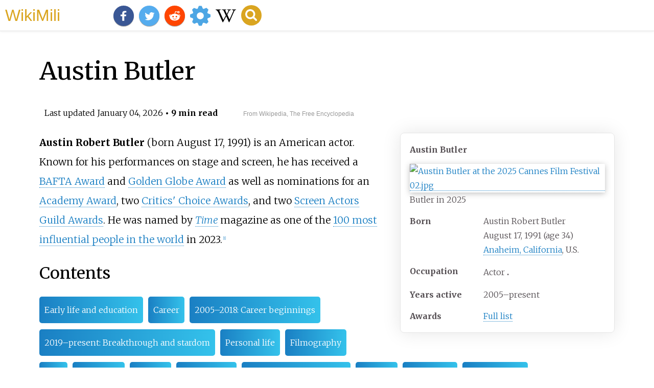

--- FILE ---
content_type: text/html;charset=UTF-8
request_url: https://wikimili.com/en/Austin_Butler
body_size: 77499
content:
<!DOCTYPE html><html><head><meta charset="utf-8"/><meta property="mw:pageId" content="14530607"/><meta property="mw:pageNamespace" content="0"/><link rel="dc:replaces" resource="mwr:revision/1330685279"/><meta property="mw:revisionSHA1" content="97a8d997d01259022d5b456c290aba0d32040b89"/><meta property="dc:modified" content="2026-01-03T22:19:49.000Z"/><meta property="mw:htmlVersion" content="2.8.0"/><meta property="mw:html:version" content="2.8.0"/><title>Austin Butler - WikiMili, The Best Wikipedia Reader</title><meta property="mw:generalModules" content="ext.cite.ux-enhancements|mediawiki.page.media"/><meta property="mw:moduleStyles" content="ext.cite.parsoid.styles|ext.cite.styles"/><meta href="/w/load.php?lang=en&amp;modules=ext.cite.parsoid.styles%7Cext.cite.styles%7Cmediawiki.skinning.content.parsoid%7Cmediawiki.skinning.interface%7Csite.styles&amp;only=styles&amp;skin=vector"/><meta http-equiv="content-language" content="en"/><meta http-equiv="vary" content="Accept"/><link rel="canonical" href="https://wikimili.com/en/Austin_Butler"/><link rel="stylesheet" href="/a.css"/><meta name="YahooSeeker" content="INDEX, FOLLOW"/><meta name="msnbot" content="INDEX, FOLLOW"/><meta name="googlebot" content="INDEX, FOLLOW"/><meta name="robots" content="index, follow"/><meta name="viewport" content="width=device-width"><meta property="og:type" content="article"/><meta property="og:site_name" content="WikiMili.com"/><meta name="twitter:card" content="summary_large_image"/><meta name="twitter:domain" content="WikiMili.com"/><meta name="twitter:site" content="@wikimili"/><meta name="description" content="Austin Robert Butler (born August 17, 1991) is an American actor. Known for his performances on stage and screen, he has received a BAFTA Award and Golden Globe Award as well as nominations for an Academy Award, two Critics' Choice Awards, and two Screen Actors Guild Awards. He was named by Time mag"/><meta property="og:description" content="Austin Robert Butler (born August 17, 1991) is an American actor. Known for his performances on stage and screen, he has received a BAFTA Award and Golden Globe Award as well as nominations for an Academy Award, two Critics' Choice Awards, and two Screen Actors Guild Awards. He was named by Time mag"/><meta name="twitter:description" content="Austin Robert Butler (born August 17, 1991) is an American actor. Known for his performances on stage and screen, he has received a BAFTA Award and Golden Globe Award as well as nominations for an Academy Award, two Critics' Choice Awards, and two Screen Actors Guild Awards. He was named by Time mag"/><meta property="og:title" content="Austin Butler - WikiMili, The Best Wikipedia Reader"/><meta name="twitter:title" content="Austin Butler - WikiMili, The Best Wikipedia Reader"/><meta property="og:url" content="https://wikimili.com/en/Austin_Butler"/><meta name="twitter:url" content="https://wikimili.com/en/Austin_Butler"/><meta name="twitter:image:src" content="https://upload.wikimedia.org/wikipedia/commons/thumb/0/05/Austin_Butler_at_the_2025_Cannes_Film_Festival_02.jpg/500px-Austin_Butler_at_the_2025_Cannes_Film_Festival_02.jpg"/><meta property="og:image" content="https://upload.wikimedia.org/wikipedia/commons/thumb/0/05/Austin_Butler_at_the_2025_Cannes_Film_Festival_02.jpg/500px-Austin_Butler_at_the_2025_Cannes_Film_Festival_02.jpg"/><script type="text/javascript" src="/a.js"></script></head><body lang="en" class="mw-content-ltr sitedir-ltr ltr mw-body-content parsoid-body mediawiki mw-parser-output" dir="ltr" data-mw-parsoid-version="0.23.0.0-alpha9" data-mw-html-version="2.8.0" id="mwAA"><div id="header"> <a id="miliLogo" href="https://wikimili.com">WikiMili</a> </div><h1 id="firstHeading" class="firstHeading" lang="en">Austin Butler</h1><span class="updated-holder">Last updated <time class="updated" datetime="2026-01-04">January 04, 2026</time></span><section data-mw-section-id="0" id="mwAQ"><div class="shortdescription nomobile noexcerpt noprint searchaux" style="display:none" about="#mwt1"  data-mw="{&quot;parts&quot;:[{&quot;template&quot;:{&quot;target&quot;:{&quot;wt&quot;:&quot;Short description&quot;,&quot;href&quot;:&quot;./Template:Short_description&quot;},&quot;params&quot;:{&quot;1&quot;:{&quot;wt&quot;:&quot;American actor (born 1991)&quot;}},&quot;i&quot;:0}}]}" id="mwAg">American actor (born 1991)<link rel="mw:PageProp/Category" target="_blank" href="//en.wikipedia.org/wiki/Category:Articles_with_short_description"/><link rel="mw:PageProp/Category" target="_blank" href="//en.wikipedia.org/wiki/Category:Short_description_matches_Wikidata"/></div><p class="mw-empty-elt" id="mwAw"><span typeof="mw:Nowiki mw:Transclusion" about="#mwt2" data-mw="{&quot;parts&quot;:[{&quot;template&quot;:{&quot;target&quot;:{&quot;wt&quot;:&quot;Use American English&quot;,&quot;href&quot;:&quot;./Template:Use_American_English&quot;},&quot;params&quot;:{&quot;date&quot;:{&quot;wt&quot;:&quot;May 2022&quot;}},&quot;i&quot;:0}}]}" id="mwBA"/><link rel="mw:PageProp/Category" target="_blank" href="//en.wikipedia.org/wiki/Category:Use_American_English_from_May_2022" about="#mwt2"/><link rel="mw:PageProp/Category" target="_blank" href="//en.wikipedia.org/wiki/Category:All_Wikipedia_articles_written_in_American_English" about="#mwt2" id="mwBQ"/><span typeof="mw:Nowiki mw:Transclusion" about="#mwt3" data-mw="{&quot;parts&quot;:[{&quot;template&quot;:{&quot;target&quot;:{&quot;wt&quot;:&quot;Use mdy dates&quot;,&quot;href&quot;:&quot;./Template:Use_mdy_dates&quot;},&quot;params&quot;:{&quot;date&quot;:{&quot;wt&quot;:&quot;May 2024&quot;}},&quot;i&quot;:0}}]}" id="mwBg"/><link rel="mw:PageProp/Category" target="_blank" href="//en.wikipedia.org/wiki/Category:Use_mdy_dates_from_May_2024" about="#mwt3" id="mwBw"/></p><style data-mw-deduplicate="TemplateStyles:r1316064257" typeof="mw:Extension/templatestyles mw:Transclusion" about="#mwt4" data-mw="{&quot;name&quot;:&quot;templatestyles&quot;,&quot;attrs&quot;:{&quot;src&quot;:&quot;Module:Infobox/styles.css&quot},&quot;body&quot;:{&quot;extsrc&quot;:&quot;&quot},&quot;parts&quot;:[{&quot;template&quot;:{&quot;target&quot;:{&quot;wt&quot;:&quot;Infobox person\n&quot;,&quot;href&quot;:&quot;./Template:Infobox_person&quot},&quot;params&quot;:{&quot;name&quot;:{&quot;wt&quot;:&quot;Austin Butler&quot},&quot;image&quot;:{&quot;wt&quot;:&quot;Austin Butler at the 2025 Cannes Film Festival 02.jpg\n&lt;!--Please discuss on talk before changing the image as copyrighted images are not allowed.--&gt;&quot},&quot;caption&quot;:{&quot;wt&quot;:&quot;Butler in 2025&quot},&quot;birthname&quot;:{&quot;wt&quot;:&quot;Austin Robert Butler&quot},&quot;birth_date&quot;:{&quot;wt&quot;:&quot;{{Birth date and age|1991|8|17}}&quot},&quot;birth_place&quot;:{&quot;wt&quot;:&quot;[[Anaheim,California]],U.S.&quot},&quot;occupation&quot;:{&quot;wt&quot;:&quot;{{hlist|Actor}}&quot},&quot;years_active&quot;:{&quot;wt&quot;:&quot;2005&#8211;present&quot},&quot;partner&quot;:{&quot;wt&quot;:&quot;&quot},&quot;awards&quot;:{&quot;wt&quot;:&quot;[[#Awards and nominations|Full list]]&quot}},&quot;i&quot;:0}}]}" id="mwCA">.mw-parser-output .infobox-subbox{padding:0;border:none;margin:-3px;width:auto;min-width:100%;font-size:100%;clear:none;float:none;background-color:transparent;color:inherit}.mw-parser-output .infobox-3cols-child{margin:-3px}.mw-parser-output .infobox .navbar{font-size:100%}@media screen{html.skin-theme-clientpref-night .mw-parser-output .infobox-full-data:not(.notheme)&gt;div:not(.notheme)[style]{background:#1f1f23!important;color:#f8f9fa}}@media screen and (prefers-color-scheme:dark){html.skin-theme-clientpref-os .mw-parser-output .infobox-full-data:not(.notheme)&gt;div:not(.notheme)[style]{background:#1f1f23!important;color:#f8f9fa}}@media(min-width:640px){body.skin--responsive .mw-parser-output .infobox-table{display:table!important}body.skin--responsive .mw-parser-output .infobox-table&gt;caption{display:table-caption!important}body.skin--responsive .mw-parser-output .infobox-table&gt;tbody{display:table-row-group}body.skin--responsive .mw-parser-output .infobox-table th,body.skin--responsive .mw-parser-output .infobox-table td{padding-left:inherit;padding-right:inherit}}</style><table class="infobox biography vcard" about="#mwt4"><tbody><tr><th colspan="2" class="infobox-above"><div class="fn">Austin Butler</div></th></tr><tr><td colspan="2" class="infobox-image"><span class="mw-default-size" typeof="mw:File/Frameless"> <a onclick="showImg(this)" id="Austin_Butler_at_the_2025_Cannes_Film_Festival_02.jpg" class="mw-file-description"><img resource="./File:Austin_Butler_at_the_2025_Cannes_Film_Festival_02.jpg" src="//upload.wikimedia.org/wikipedia/commons/thumb/0/05/Austin_Butler_at_the_2025_Cannes_Film_Festival_02.jpg/250px-Austin_Butler_at_the_2025_Cannes_Film_Festival_02.jpg" decoding="async" data-file-width="4956" data-file-height="6938" data-file-type="bitmap" height="350" width="250" srcset="//upload.wikimedia.org/wikipedia/commons/thumb/0/05/Austin_Butler_at_the_2025_Cannes_Film_Festival_02.jpg/500px-Austin_Butler_at_the_2025_Cannes_Film_Festival_02.jpg 1.5x, //upload.wikimedia.org/wikipedia/commons/thumb/0/05/Austin_Butler_at_the_2025_Cannes_Film_Festival_02.jpg/500px-Austin_Butler_at_the_2025_Cannes_Film_Festival_02.jpg 2x" class="mw-file-element" alt="Austin Butler at the 2025 Cannes Film Festival 02.jpg"/></a> </span><div class="infobox-caption">Butler in 2025</div></td></tr><tr><th scope="row" class="infobox-label">Born</th><td class="infobox-data"><div style="display:inline" class="nickname">Austin Robert Butler</div><br/><span style="display:none"> (<span class="bday">1991-08-17</span>) </span>August 17, 1991<span class="noprint ForceAgeToShow"> (age<span typeof="mw:Entity">&#160;</span>34)</span><br/><div style="display:inline" class="birthplace"> <a rel="mw:WikiLink" href="./Anaheim,_California" title="Anaheim, California">Anaheim, California</a>, U.S.</div><span style="display:none" data-plural="1"/></td></tr><tr><th scope="row" class="infobox-label">Occupation</th><td class="infobox-data role"><style data-mw-deduplicate="TemplateStyles:r1129693374" typeof="mw:Extension/templatestyles" about="#mwt6" data-mw="{&quot;name&quot;:&quot;templatestyles&quot;,&quot;attrs&quot;:{&quot;src&quot;:&quot;Hlist/styles.css&quot},&quot;body&quot;:{&quot;extsrc&quot;:&quot;&quot}}">.mw-parser-output .hlist dl,.mw-parser-output .hlist ol,.mw-parser-output .hlist ul{margin:0;padding:0}.mw-parser-output .hlist dd,.mw-parser-output .hlist dt,.mw-parser-output .hlist li{margin:0;display:inline}.mw-parser-output .hlist.inline,.mw-parser-output .hlist.inline dl,.mw-parser-output .hlist.inline ol,.mw-parser-output .hlist.inline ul,.mw-parser-output .hlist dl dl,.mw-parser-output .hlist dl ol,.mw-parser-output .hlist dl ul,.mw-parser-output .hlist ol dl,.mw-parser-output .hlist ol ol,.mw-parser-output .hlist ol ul,.mw-parser-output .hlist ul dl,.mw-parser-output .hlist ul ol,.mw-parser-output .hlist ul ul{display:inline}.mw-parser-output .hlist .mw-empty-li{display:none}.mw-parser-output .hlist dt::after{content:":"}.mw-parser-output .hlist dd::after,.mw-parser-output .hlist li::after{content:" &#183;";font-weight:bold}.mw-parser-output .hlist dd:last-child::after,.mw-parser-output .hlist dt:last-child::after,.mw-parser-output .hlist li:last-child::after{content:none}.mw-parser-output .hlist dd dd:first-child::before,.mw-parser-output .hlist dd dt:first-child::before,.mw-parser-output .hlist dd li:first-child::before,.mw-parser-output .hlist dt dd:first-child::before,.mw-parser-output .hlist dt dt:first-child::before,.mw-parser-output .hlist dt li:first-child::before,.mw-parser-output .hlist li dd:first-child::before,.mw-parser-output .hlist li dt:first-child::before,.mw-parser-output .hlist li li:first-child::before{content:" (";font-weight:normal}.mw-parser-output .hlist dd dd:last-child::after,.mw-parser-output .hlist dd dt:last-child::after,.mw-parser-output .hlist dd li:last-child::after,.mw-parser-output .hlist dt dd:last-child::after,.mw-parser-output .hlist dt dt:last-child::after,.mw-parser-output .hlist dt li:last-child::after,.mw-parser-output .hlist li dd:last-child::after,.mw-parser-output .hlist li dt:last-child::after,.mw-parser-output .hlist li li:last-child::after{content:")";font-weight:normal}.mw-parser-output .hlist ol{counter-reset:listitem}.mw-parser-output .hlist ol&gt;li{counter-increment:listitem}.mw-parser-output .hlist ol&gt;li::before{content:" "counter(listitem)"\a0 "}.mw-parser-output .hlist dd ol&gt;li:first-child::before,.mw-parser-output .hlist dt ol&gt;li:first-child::before,.mw-parser-output .hlist li ol&gt;li:first-child::before{content:" ("counter(listitem)"\a0 "}</style><div class="hlist"><ul><li>Actor</li></ul></div></td></tr><tr><th scope="row" class="infobox-label">Years<span typeof="mw:Entity">&#160;</span>active</th><td class="infobox-data">2005&#8211;present</td></tr><tr><th scope="row" class="infobox-label">Awards</th><td class="infobox-data"> <a rel="mw:WikiLink" href="./Austin_Butler#Awards_and_nominations" class="mw-selflink-fragment">Full list</a> </td></tr></tbody></table><link rel="mw:PageProp/Category" target="_blank" href="//en.wikipedia.org/wiki/Category:Articles_with_hCards" about="#mwt4" id="mwCQ"/><p id="mwCg"><b id="mwCw">Austin Robert Butler</b> (born August 17, 1991) is an American actor. Known for his performances on stage and screen, he has received a <a rel="mw:WikiLink" title="BAFTA Award" class="mw-redirect" id="mwDA" onclick="openRedirectLink(&quot;BAFTA_Award&quot;)">BAFTA Award</a> and <a rel="mw:WikiLink" title="Golden Globe Award" class="mw-redirect" id="mwDQ" onclick="openRedirectLink(&quot;Golden_Globe_Award&quot;)">Golden Globe Award</a> as well as nominations for an <a rel="mw:WikiLink" title="Academy Award" class="mw-redirect" id="mwDg" onclick="openRedirectLink(&quot;Academy_Award&quot;)">Academy Award</a>, two <a rel="mw:WikiLink" title="Critics' Choice Awards" class="mw-redirect" id="mwDw" onclick="openRedirectLink(&quot;Critics'_Choice_Awards&quot;)">Critics' Choice Awards</a>, and two <a rel="mw:WikiLink" href="./Screen_Actors_Guild_Awards" title="Screen Actors Guild Awards" id="mwEA">Screen Actors Guild Awards</a>. He was named by <i id="mwEQ"> <a rel="mw:WikiLink" href="./Time_(magazine)" title="Time (magazine)" id="mwEg">Time</a> </i> magazine as one of the <a rel="mw:WikiLink" href="./Time_100" title="Time 100" id="mwEw">100 most influential people in the world</a> in 2023.<sup about="#mwt9" class="mw-ref reference" id="cite_ref-1"   data-mw="{&quot;name&quot;:&quot;ref&quot;,&quot;attrs&quot;:{},&quot;body&quot;:{&quot;id&quot;:&quot;mw-reference-text-cite_note-1&quot;}}"> <a href="./Austin_Butler#cite_note-1" id="mwFA"><span class="mw-reflink-text" id="mwFQ"><span class="cite-bracket" id="mwFg">[</span>1<span class="cite-bracket" id="mwFw">]</span></span></a> </sup></p><h2 id="listHeader">Contents</h2><ul id="listClass"><li> <a href="#Early_life_and_education">Early life and education</a> </li><li> <a href="#Career">Career</a> </li><li> <a href="#2005&#8211;2018:_Career_beginnings">2005&#8211;2018: Career beginnings</a> </li><li> <a href="#2019&#8211;present:_Breakthrough_and_stardom">2019&#8211;present: Breakthrough and stardom</a> </li><li> <a href="#Personal_life">Personal life</a> </li><li> <a href="#Filmography">Filmography</a> </li><li> <a href="#Film">Film</a> </li><li> <a href="#Television">Television</a> </li><li> <a href="#Theater">Theater</a> </li><li> <a href="#Discography">Discography</a> </li><li> <a href="#Awards_and_nominations">Awards and nominations</a> </li><li> <a href="#See_also">See also</a> </li><li> <a href="#References">References</a> </li><li> <a href="#External_links">External links</a> </li></ul><p id="mwGA">Butler began his career on television, appearing in sitcoms on <a rel="mw:WikiLink" href="./Disney_Channel" title="Disney Channel" id="mwGQ">Disney Channel</a> and <a rel="mw:WikiLink" href="./Nickelodeon" title="Nickelodeon" id="mwGg">Nickelodeon</a>, most notably on <i id="mwGw"> <a rel="mw:WikiLink" href="./Zoey_101" title="Zoey 101" id="mwHA">Zoey 101</a> </i> (2007&#8211;2008), and later in teen dramas, including recurring parts on <a rel="mw:WikiLink" href="./The_CW" title="The CW" id="mwHQ">The CW</a>'s <i id="mwHg"> <a rel="mw:WikiLink" href="./Life_Unexpected" title="Life Unexpected" id="mwHw">Life Unexpected</a> </i> (2010&#8211;2011) and <i id="mwIA"> <a rel="mw:WikiLink" href="./Switched_at_Birth_(TV_series)" title="Switched at Birth (TV series)" id="mwIQ">Switched at Birth</a> </i> (2011&#8211;2012). He went on to star in <i id="mwIg"> <a rel="mw:WikiLink" href="./The_Carrie_Diaries_(TV_series)" title="The Carrie Diaries (TV series)" id="mwIw">The Carrie Diaries</a> </i> (2013&#8211;2014) and <i id="mwJA"> <a rel="mw:WikiLink" href="./The_Shannara_Chronicles" title="The Shannara Chronicles" id="mwJQ">The Shannara Chronicles</a> </i> (2016&#8211;2017). </p><p id="mwJg">Butler's film breakthrough came as <a rel="mw:WikiLink" href="./Tex_Watson" title="Tex Watson" id="mwJw">Tex Watson</a> in <a rel="mw:WikiLink" href="./Quentin_Tarantino" title="Quentin Tarantino" id="mwKA">Quentin Tarantino</a>'s period dramedy <i id="mwKQ"> <a rel="mw:WikiLink" href="./Once_Upon_a_Time_in_Hollywood" title="Once Upon a Time in Hollywood" id="mwKg">Once Upon a Time in Hollywood</a> </i> (2019). He gained wider recognition for portraying <a rel="mw:WikiLink" href="./Elvis_Presley" title="Elvis Presley" id="mwKw">Elvis Presley</a> in <a rel="mw:WikiLink" href="./Baz_Luhrmann" title="Baz Luhrmann" id="mwLA">Baz Luhrmann</a>'s biopic <i id="mwLQ"> <a rel="mw:WikiLink" href="./Elvis_(2022_film)" title="Elvis (2022 film)" id="mwLg">Elvis</a> </i> (2022), which earned him a <a rel="mw:WikiLink" href="./BAFTA_Award_for_Best_Actor_in_a_Leading_Role" title="BAFTA Award for Best Actor in a Leading Role" id="mwLw">BAFTA Award</a> and <a rel="mw:WikiLink" title="Golden Globe Award for Best Actor &#8211; Motion Picture Drama" class="mw-redirect" id="mwMA" onclick="openRedirectLink(&quot;Golden_Globe_Award_for_Best_Actor_&#8211;_Motion_Picture_Drama&quot;)">Golden Globe Award</a>, as well as a nomination for the <a rel="mw:WikiLink" href="./Academy_Award_for_Best_Actor" title="Academy Award for Best Actor" id="mwMQ">Academy Award for Best Actor</a>. He has since starred in the <a rel="mw:WikiLink" title="Apple TV+" class="mw-redirect" id="mwMg" onclick="openRedirectLink(&quot;Apple_TV+&quot;)">Apple TV+</a> miniseries <i id="mwMw"> <a rel="mw:WikiLink" href="./Masters_of_the_Air" title="Masters of the Air" id="mwNA">Masters of the Air</a> </i> (2024), <a rel="mw:WikiLink" href="./Denis_Villeneuve" title="Denis Villeneuve" id="mwNQ">Denis Villeneuve</a>'s sci-fi epic <i id="mwNg"> <a rel="mw:WikiLink" href="./Dune:_Part_Two" title="Dune: Part Two" id="mwNw">Dune: Part Two</a> </i> (2024), and <a rel="mw:WikiLink" href="./Darren_Aronofsky" title="Darren Aronofsky" id="mwOA">Darren Aronofsky</a>'s crime thriller <i id="mwOQ"> <a rel="mw:WikiLink" title="Caught Stealing (film)" class="mw-redirect" id="mwOg" onclick="openRedirectLink(&quot;Caught_Stealing_(film)&quot;)">Caught Stealing</a> </i> (2025).</p><p id="mwOw">On stage, Butler made his <a rel="mw:WikiLink" href="./Broadway_theatre" title="Broadway theatre" id="mwPA">Broadway</a> debut in the revival of <a rel="mw:WikiLink" href="./Eugene_O'Neill" title="Eugene O'Neill" id="mwPQ">Eugene O'Neill</a>'s <i id="mwPg"> <a rel="mw:WikiLink" href="./The_Iceman_Cometh" title="The Iceman Cometh" id="mwPw">The Iceman Cometh</a> </i> (2018).</p><meta property="mw:PageProp/toc" data-mw="{&quot;autoGenerated&quot;:true}" id="mwQA"/></section><section data-mw-section-id="1" id="mwQQ"><h2 id="Early_life_and_education">Early life and education</h2><p id="mwQg">Butler was born on August 17, 1991, in <a rel="mw:WikiLink" href="./Anaheim,_California" title="Anaheim, California" id="mwQw">Anaheim, California</a>, the son of Lori Anne (n&#233;e Howell), an aesthetician,<sup about="#mwt12" class="mw-ref reference" id="cite_ref-2"   data-mw="{&quot;name&quot;:&quot;ref&quot;,&quot;attrs&quot;:{},&quot;body&quot;:{&quot;id&quot;:&quot;mw-reference-text-cite_note-2&quot;}}"> <a href="./Austin_Butler#cite_note-2" id="mwRA"><span class="mw-reflink-text" id="mwRQ"><span class="cite-bracket" id="mwRg">[</span>2<span class="cite-bracket" id="mwRw">]</span></span></a> </sup> and David Butler who is of Irish descent.<sup about="#mwt15" class="mw-ref reference" id="cite_ref-Family_Tree_Legends_3-0"   data-mw="{&quot;name&quot;:&quot;ref&quot;,&quot;attrs&quot;:{&quot;name&quot;:&quot;Family Tree Legends&quot;},&quot;body&quot;:{&quot;id&quot;:&quot;mw-reference-text-cite_note-Family_Tree_Legends-3&quot;}}"> <a href="./Austin_Butler#cite_note-Family_Tree_Legends-3" id="mwSA"><span class="mw-reflink-text" id="mwSQ"><span class="cite-bracket" id="mwSg">[</span>3<span class="cite-bracket" id="mwSw">]</span></span></a> </sup><sup about="#mwt18" class="mw-ref reference" id="cite_ref-Pop_Tower_4-0"   data-mw="{&quot;name&quot;:&quot;ref&quot;,&quot;attrs&quot;:{&quot;name&quot;:&quot;Pop Tower&quot;},&quot;body&quot;:{&quot;id&quot;:&quot;mw-reference-text-cite_note-Pop_Tower-4&quot;}}"> <a href="./Austin_Butler#cite_note-Pop_Tower-4" id="mwTA"><span class="mw-reflink-text" id="mwTQ"><span class="cite-bracket" id="mwTg">[</span>4<span class="cite-bracket" id="mwTw">]</span></span></a> </sup><sup about="#mwt21" class="mw-ref reference" id="cite_ref-Scholastic.com_5-0"   data-mw="{&quot;name&quot;:&quot;ref&quot;,&quot;attrs&quot;:{&quot;name&quot;:&quot;Scholastic.com&quot;},&quot;body&quot;:{&quot;id&quot;:&quot;mw-reference-text-cite_note-Scholastic.com-5&quot;}}"> <a href="./Austin_Butler#cite_note-Scholastic.com-5" id="mwUA"><span class="mw-reflink-text" id="mwUQ"><span class="cite-bracket" id="mwUg">[</span>5<span class="cite-bracket" id="mwUw">]</span></span></a> </sup><sup about="#mwt24" class="mw-ref reference" id="cite_ref-6"   data-mw="{&quot;name&quot;:&quot;ref&quot;,&quot;attrs&quot;:{},&quot;body&quot;:{&quot;id&quot;:&quot;mw-reference-text-cite_note-6&quot;}}"> <a href="./Austin_Butler#cite_note-6" id="mwVA"><span class="mw-reflink-text" id="mwVQ"><span class="cite-bracket" id="mwVg">[</span>6<span class="cite-bracket" id="mwVw">]</span></span></a> </sup> The two divorced when he was seven.<sup about="#mwt27" class="mw-ref reference" id="cite_ref-Barney_7-0"   data-mw="{&quot;name&quot;:&quot;ref&quot;,&quot;attrs&quot;:{&quot;name&quot;:&quot;Barney&quot;},&quot;body&quot;:{&quot;id&quot;:&quot;mw-reference-text-cite_note-Barney-7&quot;}}"> <a href="./Austin_Butler#cite_note-Barney-7" id="mwWA"><span class="mw-reflink-text" id="mwWQ"><span class="cite-bracket" id="mwWg">[</span>7<span class="cite-bracket" id="mwWw">]</span></span></a> </sup> He has an older sister, Ashley (b. 1986), who worked as a background actress alongside him on <i id="mwXA"> <a rel="mw:WikiLink" href="./Ned's_Declassified_School_Survival_Guide" title="Ned's Declassified School Survival Guide" id="mwXQ">Ned's Declassified School Survival Guide</a> </i>.<sup about="#mwt28" class="mw-ref reference" id="cite_ref-Scholastic.com_5-1"   data-mw="{&quot;name&quot;:&quot;ref&quot;,&quot;attrs&quot;:{&quot;name&quot;:&quot;Scholastic.com&quot;}}"> <a href="./Austin_Butler#cite_note-Scholastic.com-5" id="mwXg"><span class="mw-reflink-text" id="mwXw"><span class="cite-bracket" id="mwYA">[</span>5<span class="cite-bracket" id="mwYQ">]</span></span></a> </sup><sup about="#mwt31" class="mw-ref reference" id="cite_ref-TVGuide.com_8-0"   data-mw="{&quot;name&quot;:&quot;ref&quot;,&quot;attrs&quot;:{&quot;name&quot;:&quot;TVGuide.com&quot;},&quot;body&quot;:{&quot;id&quot;:&quot;mw-reference-text-cite_note-TVGuide.com-8&quot;}}"> <a href="./Austin_Butler#cite_note-TVGuide.com-8" id="mwYg"><span class="mw-reflink-text" id="mwYw"><span class="cite-bracket" id="mwZA">[</span>8<span class="cite-bracket" id="mwZQ">]</span></span></a> </sup> His maternal great-great-grandparents, Matti Matinpoika Sillanp&#228;&#228; and Liisa Jaakontyt&#228;r J&#228;rvel&#228;, were <a rel="mw:WikiLink" href="./Finnish_Americans" title="Finnish Americans" id="mwZg">Finnish</a> immigrants from <a rel="mw:WikiLink" href="./Ostrobothnia_(historical_province)" title="Ostrobothnia (historical province)" id="mwZw">Ostrobothnia</a>, Finland, who settled in Wisconsin.<sup about="#mwt34" class="mw-ref reference" id="cite_ref-9"   data-mw="{&quot;name&quot;:&quot;ref&quot;,&quot;attrs&quot;:{},&quot;body&quot;:{&quot;id&quot;:&quot;mw-reference-text-cite_note-9&quot;}}"> <a href="./Austin_Butler#cite_note-9" id="mwaA"><span class="mw-reflink-text" id="mwaQ"><span class="cite-bracket" id="mwag">[</span>9<span class="cite-bracket" id="mwaw">]</span></span></a> </sup><sup about="#mwt37" class="mw-ref reference" id="cite_ref-10"   data-mw="{&quot;name&quot;:&quot;ref&quot;,&quot;attrs&quot;:{},&quot;body&quot;:{&quot;id&quot;:&quot;mw-reference-text-cite_note-10&quot;}}"> <a href="./Austin_Butler#cite_note-10" id="mwbA"><span class="mw-reflink-text" id="mwbQ"><span class="cite-bracket" id="mwbg">[</span>10<span class="cite-bracket" id="mwbw">]</span></span></a> </sup></p><p id="mwcA">When Butler was thirteen, he was approached by a representative from a background acting management company at the <a rel="mw:WikiLink" href="./Orange_County_Fair_(California)" title="Orange County Fair (California)" id="mwcQ">Orange County Fair</a> who helped him get started in the entertainment industry.<sup about="#mwt38" class="mw-ref reference" id="cite_ref-Pop_Tower_4-1"   data-mw="{&quot;name&quot;:&quot;ref&quot;,&quot;attrs&quot;:{&quot;name&quot;:&quot;Pop Tower&quot;}}"> <a href="./Austin_Butler#cite_note-Pop_Tower-4" id="mwcg"><span class="mw-reflink-text" id="mwcw"><span class="cite-bracket" id="mwdA">[</span>4<span class="cite-bracket" id="mwdQ">]</span></span></a> </sup><sup about="#mwt39" class="mw-ref reference" id="cite_ref-Scholastic.com_5-2"   data-mw="{&quot;name&quot;:&quot;ref&quot;,&quot;attrs&quot;:{&quot;name&quot;:&quot;Scholastic.com&quot;}}"> <a href="./Austin_Butler#cite_note-Scholastic.com-5" id="mwdg"><span class="mw-reflink-text" id="mwdw"><span class="cite-bracket" id="mweA">[</span>5<span class="cite-bracket" id="mweQ">]</span></span></a> </sup><sup about="#mwt42" class="mw-ref reference" id="cite_ref-Portrait_Magazine_11-0"   data-mw="{&quot;name&quot;:&quot;ref&quot;,&quot;attrs&quot;:{&quot;name&quot;:&quot;Portrait Magazine&quot;},&quot;body&quot;:{&quot;id&quot;:&quot;mw-reference-text-cite_note-Portrait_Magazine-11&quot;}}"> <a href="./Austin_Butler#cite_note-Portrait_Magazine-11" id="mweg"><span class="mw-reflink-text" id="mwew"><span class="cite-bracket" id="mwfA">[</span>11<span class="cite-bracket" id="mwfQ">]</span></span></a> </sup><sup about="#mwt45" class="mw-ref reference" id="cite_ref-Week_In_Rewind_12-0"   data-mw="{&quot;name&quot;:&quot;ref&quot;,&quot;attrs&quot;:{&quot;name&quot;:&quot;Week In Rewind&quot;},&quot;body&quot;:{&quot;id&quot;:&quot;mw-reference-text-cite_note-Week_In_Rewind-12&quot;}}"> <a href="./Austin_Butler#cite_note-Week_In_Rewind-12" id="mwfg"><span class="mw-reflink-text" id="mwfw"><span class="cite-bracket" id="mwgA">[</span>12<span class="cite-bracket" id="mwgQ">]</span></span></a> </sup> He found that he enjoyed it and soon began taking acting classes.<sup about="#mwt46" class="mw-ref reference" id="cite_ref-Pop_Tower_4-2"   data-mw="{&quot;name&quot;:&quot;ref&quot;,&quot;attrs&quot;:{&quot;name&quot;:&quot;Pop Tower&quot;}}"> <a href="./Austin_Butler#cite_note-Pop_Tower-4" id="mwgg"><span class="mw-reflink-text" id="mwgw"><span class="cite-bracket" id="mwhA">[</span>4<span class="cite-bracket" id="mwhQ">]</span></span></a> </sup><sup about="#mwt47" class="mw-ref reference" id="cite_ref-Portrait_Magazine_11-1"   data-mw="{&quot;name&quot;:&quot;ref&quot;,&quot;attrs&quot;:{&quot;name&quot;:&quot;Portrait Magazine&quot;}}"> <a href="./Austin_Butler#cite_note-Portrait_Magazine-11" id="mwhg"><span class="mw-reflink-text" id="mwhw"><span class="cite-bracket" id="mwiA">[</span>11<span class="cite-bracket" id="mwiQ">]</span></span></a> </sup><sup about="#mwt48" class="mw-ref reference" id="cite_ref-Week_In_Rewind_12-1"   data-mw="{&quot;name&quot;:&quot;ref&quot;,&quot;attrs&quot;:{&quot;name&quot;:&quot;Week In Rewind&quot;}}"> <a href="./Austin_Butler#cite_note-Week_In_Rewind-12" id="mwig"><span class="mw-reflink-text" id="mwiw"><span class="cite-bracket" id="mwjA">[</span>12<span class="cite-bracket" id="mwjQ">]</span></span></a> </sup> Butler attended public school until the seventh grade, when he left to be homeschooled to better accommodate his work schedule.<sup about="#mwt49" class="mw-ref reference" id="cite_ref-TVGuide.com_8-1"   data-mw="{&quot;name&quot;:&quot;ref&quot;,&quot;attrs&quot;:{&quot;name&quot;:&quot;TVGuide.com&quot;}}"> <a href="./Austin_Butler#cite_note-TVGuide.com-8" id="mwjg"><span class="mw-reflink-text" id="mwjw"><span class="cite-bracket" id="mwkA">[</span>8<span class="cite-bracket" id="mwkQ">]</span></span></a> </sup><sup about="#mwt50" class="mw-ref reference" id="cite_ref-Portrait_Magazine_11-2"   data-mw="{&quot;name&quot;:&quot;ref&quot;,&quot;attrs&quot;:{&quot;name&quot;:&quot;Portrait Magazine&quot;}}"> <a href="./Austin_Butler#cite_note-Portrait_Magazine-11" id="mwkg"><span class="mw-reflink-text" id="mwkw"><span class="cite-bracket" id="mwlA">[</span>11<span class="cite-bracket" id="mwlQ">]</span></span></a> </sup> He continued his <a rel="mw:WikiLink" href="./Homeschooling" title="Homeschooling" id="mwlg">homeschooling</a> until the tenth grade and later passed the <a rel="mw:WikiLink" href="./California_High_School_Proficiency_Exam" title="California High School Proficiency Exam" id="mwlw">CHSPE</a>, the state's high school equivalency diploma exam.</p></section><section data-mw-section-id="2" id="mwmA"><h2 id="Career">Career</h2><section data-mw-section-id="3" id="mwmQ"><h3 id="2005&#8211;2018:_Career_beginnings"><span id="2005.E2.80.932018:_Career_beginnings" typeof="mw:FallbackId"/>2005&#8211;2018: Career beginnings</h3><p id="mwmg">In 2005, after working as an extra on several television series including <i id="mwmw"> <a rel="mw:WikiLink" href="./Unfabulous" title="Unfabulous" id="mwnA">Unfabulous</a> </i> and <i id="mwnQ"> <a rel="mw:WikiLink" href="./Drake_&amp;_Josh" title="Drake &amp; Josh" id="mwng">Drake &amp; Josh</a> </i>, Butler landed his first regular job as a background actor playing the role of Zippy Brewster for two seasons on <a rel="mw:WikiLink" href="./Nickelodeon" title="Nickelodeon" id="mwnw">Nickelodeon</a>'s <i id="mwoA"> <a rel="mw:WikiLink" href="./Ned's_Declassified_School_Survival_Guide" title="Ned's Declassified School Survival Guide" id="mwoQ">Ned's Declassified School Survival Guide</a> </i>.<sup about="#mwt51" class="mw-ref reference" id="cite_ref-TVGuide.com_8-2"   data-mw="{&quot;name&quot;:&quot;ref&quot;,&quot;attrs&quot;:{&quot;name&quot;:&quot;TVGuide.com&quot;}}"> <a href="./Austin_Butler#cite_note-TVGuide.com-8" id="mwog"><span class="mw-reflink-text" id="mwow"><span class="cite-bracket" id="mwpA">[</span>8<span class="cite-bracket" id="mwpQ">]</span></span></a> </sup><sup about="#mwt52" class="mw-ref reference" id="cite_ref-Portrait_Magazine_11-3"   data-mw="{&quot;name&quot;:&quot;ref&quot;,&quot;attrs&quot;:{&quot;name&quot;:&quot;Portrait Magazine&quot;}}"> <a href="./Austin_Butler#cite_note-Portrait_Magazine-11" id="mwpg"><span class="mw-reflink-text" id="mwpw"><span class="cite-bracket" id="mwqA">[</span>11<span class="cite-bracket" id="mwqQ">]</span></span></a> </sup><sup about="#mwt55" class="mw-ref reference" id="cite_ref-Media_Blvd._Magazine_13-0"   data-mw="{&quot;name&quot;:&quot;ref&quot;,&quot;attrs&quot;:{&quot;name&quot;:&quot;Media Blvd. Magazine&quot;},&quot;body&quot;:{&quot;id&quot;:&quot;mw-reference-text-cite_note-Media_Blvd._Magazine-13&quot;}}"> <a href="./Austin_Butler#cite_note-Media_Blvd._Magazine-13" id="mwqg"><span class="mw-reflink-text" id="mwqw"><span class="cite-bracket" id="mwrA">[</span>13<span class="cite-bracket" id="mwrQ">]</span></span></a> </sup> His friend on the show, <a rel="mw:WikiLink" href="./Lindsey_Shaw" title="Lindsey Shaw" id="mwrg">Lindsey Shaw</a>, introduced him to her manager, Pat Cutler, who signed him and launched his career. From that point on, Butler began taking acting seriously as a career.<sup about="#mwt56" class="mw-ref reference" id="cite_ref-Pop_Tower_4-3"   data-mw="{&quot;name&quot;:&quot;ref&quot;,&quot;attrs&quot;:{&quot;name&quot;:&quot;Pop Tower&quot;}}"> <a href="./Austin_Butler#cite_note-Pop_Tower-4" id="mwrw"><span class="mw-reflink-text" id="mwsA"><span class="cite-bracket" id="mwsQ">[</span>4<span class="cite-bracket" id="mwsg">]</span></span></a> </sup><sup about="#mwt57" class="mw-ref reference" id="cite_ref-Portrait_Magazine_11-4"   data-mw="{&quot;name&quot;:&quot;ref&quot;,&quot;attrs&quot;:{&quot;name&quot;:&quot;Portrait Magazine&quot;}}"> <a href="./Austin_Butler#cite_note-Portrait_Magazine-11" id="mwsw"><span class="mw-reflink-text" id="mwtA"><span class="cite-bracket" id="mwtQ">[</span>11<span class="cite-bracket" id="mwtg">]</span></span></a> </sup> In May 2007, Butler landed a guest starring role on the <a rel="mw:WikiLink" href="./Disney_Channel" title="Disney Channel" id="mwtw">Disney Channel</a> series <i id="mwuA"> <a rel="mw:WikiLink" href="./Hannah_Montana" title="Hannah Montana" id="mwuQ">Hannah Montana</a> </i> playing the role of Derek Hanson opposite actress <a rel="mw:WikiLink" href="./Miley_Cyrus" title="Miley Cyrus" id="mwug">Miley Cyrus</a>, and in September of that same year, he portrayed Jake Krandle in the episode "iLike Jake" on the <a rel="mw:WikiLink" href="./Nickelodeon" title="Nickelodeon" id="mwuw">Nickelodeon</a> series <i id="mwvA"> <a rel="mw:WikiLink" href="./ICarly" title="ICarly" id="mwvQ">iCarly</a> </i>.<sup about="#mwt58" class="mw-ref reference" id="cite_ref-Scholastic.com_5-3"   data-mw="{&quot;name&quot;:&quot;ref&quot;,&quot;attrs&quot;:{&quot;name&quot;:&quot;Scholastic.com&quot;}}"> <a href="./Austin_Butler#cite_note-Scholastic.com-5" id="mwvg"><span class="mw-reflink-text" id="mwvw"><span class="cite-bracket" id="mwwA">[</span>5<span class="cite-bracket" id="mwwQ">]</span></span></a> </sup><sup about="#mwt59" class="mw-ref reference" id="cite_ref-TVGuide.com_8-3"   data-mw="{&quot;name&quot;:&quot;ref&quot;,&quot;attrs&quot;:{&quot;name&quot;:&quot;TVGuide.com&quot;}}"> <a href="./Austin_Butler#cite_note-TVGuide.com-8" id="mwwg"><span class="mw-reflink-text" id="mwww"><span class="cite-bracket" id="mwxA">[</span>8<span class="cite-bracket" id="mwxQ">]</span></span></a> </sup><sup about="#mwt60" class="mw-ref reference" id="cite_ref-Portrait_Magazine_11-5"   data-mw="{&quot;name&quot;:&quot;ref&quot;,&quot;attrs&quot;:{&quot;name&quot;:&quot;Portrait Magazine&quot;}}"> <a href="./Austin_Butler#cite_note-Portrait_Magazine-11" id="mwxg"><span class="mw-reflink-text" id="mwxw"><span class="cite-bracket" id="mwyA">[</span>11<span class="cite-bracket" id="mwyQ">]</span></span></a> </sup><sup about="#mwt61" class="mw-ref reference" id="cite_ref-Media_Blvd._Magazine_13-1"   data-mw="{&quot;name&quot;:&quot;ref&quot;,&quot;attrs&quot;:{&quot;name&quot;:&quot;Media Blvd. Magazine&quot;}}"> <a href="./Austin_Butler#cite_note-Media_Blvd._Magazine-13" id="mwyg"><span class="mw-reflink-text" id="mwyw"><span class="cite-bracket" id="mwzA">[</span>13<span class="cite-bracket" id="mwzQ">]</span></span></a> </sup></p><figure class="mw-default-size mw-halign-left" typeof="mw:File/Thumb" id="mwzg"> <a onclick="showImg(this)" id="Austin_butler.jpg" class="mw-file-description" id="mwzw"><img resource="./File:Austin_butler.jpg" src="//upload.wikimedia.org/wikipedia/commons/thumb/e/e8/Austin_butler.jpg/250px-Austin_butler.jpg" decoding="async" data-file-width="333" data-file-height="500" data-file-type="bitmap" height="285" width="190" srcset="//upload.wikimedia.org/wikipedia/commons/thumb/e/e8/Austin_butler.jpg/330px-Austin_butler.jpg 1.5x, //upload.wikimedia.org/wikipedia/commons/e/e8/Austin_butler.jpg 2x" class="mw-file-element" id="mw0A" alt="Butler in 2008 Austin butler.jpg"/></a> <figcaption id="mw0Q">Butler in 2008</figcaption></figure><p id="mw0g">In February 2008, Butler landed a main role on another <a rel="mw:WikiLink" href="./Nickelodeon" title="Nickelodeon" id="mw0w">Nickelodeon</a> series, <i id="mw1A"> <a rel="mw:WikiLink" href="./Zoey_101" title="Zoey 101" id="mw1Q">Zoey 101</a> </i>, playing James Garrett, the love interest of <a rel="mw:WikiLink" href="./Jamie_Lynn_Spears" title="Jamie Lynn Spears" id="mw1g">Jamie Lynn Spears</a>'s title character Zoey in the fourth season; previously, he guest starred on the same show playing the role of Danifer on the third-season episode "Quarantine". In March of that year, he appeared in an episode on the short-lived <a rel="mw:WikiLink" href="./Cartoon_Network" title="Cartoon Network" id="mw1w">Cartoon Network</a> sitcom, <i id="mw2A"> <a rel="mw:WikiLink" href="./Out_of_Jimmy's_Head" title="Out of Jimmy's Head" id="mw2Q">Out of Jimmy's Head</a> </i>, playing the role of Lance in the episode titled "Princess".<sup about="#mwt62" class="mw-ref reference" id="cite_ref-Scholastic.com_5-4"   data-mw="{&quot;name&quot;:&quot;ref&quot;,&quot;attrs&quot;:{&quot;name&quot;:&quot;Scholastic.com&quot;}}"> <a href="./Austin_Butler#cite_note-Scholastic.com-5" id="mw2g"><span class="mw-reflink-text" id="mw2w"><span class="cite-bracket" id="mw3A">[</span>5<span class="cite-bracket" id="mw3Q">]</span></span></a> </sup><sup about="#mwt63" class="mw-ref reference" id="cite_ref-TVGuide.com_8-4"   data-mw="{&quot;name&quot;:&quot;ref&quot;,&quot;attrs&quot;:{&quot;name&quot;:&quot;TVGuide.com&quot;}}"> <a href="./Austin_Butler#cite_note-TVGuide.com-8" id="mw3g"><span class="mw-reflink-text" id="mw3w"><span class="cite-bracket" id="mw4A">[</span>8<span class="cite-bracket" id="mw4Q">]</span></span></a> </sup><sup about="#mwt64" class="mw-ref reference" id="cite_ref-Portrait_Magazine_11-6"   data-mw="{&quot;name&quot;:&quot;ref&quot;,&quot;attrs&quot;:{&quot;name&quot;:&quot;Portrait Magazine&quot;}}"> <a href="./Austin_Butler#cite_note-Portrait_Magazine-11" id="mw4g"><span class="mw-reflink-text" id="mw4w"><span class="cite-bracket" id="mw5A">[</span>11<span class="cite-bracket" id="mw5Q">]</span></span></a> </sup><sup about="#mwt65" class="mw-ref reference" id="cite_ref-Media_Blvd._Magazine_13-2"   data-mw="{&quot;name&quot;:&quot;ref&quot;,&quot;attrs&quot;:{&quot;name&quot;:&quot;Media Blvd. Magazine&quot;}}"> <a href="./Austin_Butler#cite_note-Media_Blvd._Magazine-13" id="mw5g"><span class="mw-reflink-text" id="mw5w"><span class="cite-bracket" id="mw6A">[</span>13<span class="cite-bracket" id="mw6Q">]</span></span></a> </sup></p><p id="mw6g">In July 2009, Butler starred in 20th Century Fox's family adventure film <i id="mw6w"> <a rel="mw:WikiLink" href="./Aliens_in_the_Attic" title="Aliens in the Attic" id="mw7A">Aliens in the Attic</a> </i> portraying Jake Pearson, alongside <a rel="mw:WikiLink" href="./Ashley_Tisdale" title="Ashley Tisdale" id="mw7Q">Ashley Tisdale</a>, <a rel="mw:WikiLink" href="./Carter_Jenkins" title="Carter Jenkins" id="mw7g">Carter Jenkins</a>, <a rel="mw:WikiLink" href="./Robert_Hoffman_(actor)" title="Robert Hoffman (actor)" id="mw7w">Robert Hoffman</a>, <a rel="mw:WikiLink" href="./Kevin_Nealon" title="Kevin Nealon" id="mw8A">Kevin Nealon</a> and <a rel="mw:WikiLink" href="./Doris_Roberts" title="Doris Roberts" id="mw8Q">Doris Roberts</a>.<sup about="#mwt66" class="mw-ref reference" id="cite_ref-Scholastic.com_5-5"   data-mw="{&quot;name&quot;:&quot;ref&quot;,&quot;attrs&quot;:{&quot;name&quot;:&quot;Scholastic.com&quot;}}"> <a href="./Austin_Butler#cite_note-Scholastic.com-5" id="mw8g"><span class="mw-reflink-text" id="mw8w"><span class="cite-bracket" id="mw9A">[</span>5<span class="cite-bracket" id="mw9Q">]</span></span></a> </sup><sup about="#mwt67" class="mw-ref reference" id="cite_ref-Portrait_Magazine_11-7"   data-mw="{&quot;name&quot;:&quot;ref&quot;,&quot;attrs&quot;:{&quot;name&quot;:&quot;Portrait Magazine&quot;}}"> <a href="./Austin_Butler#cite_note-Portrait_Magazine-11" id="mw9g"><span class="mw-reflink-text" id="mw9w"><span class="cite-bracket" id="mw-A">[</span>11<span class="cite-bracket" id="mw-Q">]</span></span></a> </sup><sup about="#mwt68" class="mw-ref reference" id="cite_ref-Media_Blvd._Magazine_13-3"   data-mw="{&quot;name&quot;:&quot;ref&quot;,&quot;attrs&quot;:{&quot;name&quot;:&quot;Media Blvd. Magazine&quot;}}"> <a href="./Austin_Butler#cite_note-Media_Blvd._Magazine-13" id="mw-g"><span class="mw-reflink-text" id="mw-w"><span class="cite-bracket" id="mw_A">[</span>13<span class="cite-bracket" id="mw_Q">]</span></span></a> </sup> In the film, his character, along with his family, battles to save their vacation home and the world from an alien invasion.<sup about="#mwt69" class="mw-ref reference" id="cite_ref-Scholastic.com_5-6"   data-mw="{&quot;name&quot;:&quot;ref&quot;,&quot;attrs&quot;:{&quot;name&quot;:&quot;Scholastic.com&quot;}}"> <a href="./Austin_Butler#cite_note-Scholastic.com-5" id="mw_g"><span class="mw-reflink-text" id="mw_w"><span class="cite-bracket" id="mwAQA">[</span>5<span class="cite-bracket" id="mwAQE">]</span></span></a> </sup><sup about="#mwt70" class="mw-ref reference" id="cite_ref-Portrait_Magazine_11-8"   data-mw="{&quot;name&quot;:&quot;ref&quot;,&quot;attrs&quot;:{&quot;name&quot;:&quot;Portrait Magazine&quot;}}"> <a href="./Austin_Butler#cite_note-Portrait_Magazine-11" id="mwAQI"><span class="mw-reflink-text" id="mwAQM"><span class="cite-bracket" id="mwAQQ">[</span>11<span class="cite-bracket" id="mwAQU">]</span></span></a> </sup> That same summer, Butler appeared in the starring role of Jordan Gallagher on the popular, but short-lived <a rel="mw:WikiLink" href="./Freeform_(TV_channel)" title="Freeform (TV channel)" id="mwAQY">ABC Family</a> series <i id="mwAQc"> <a rel="mw:WikiLink" href="./Ruby_&amp;_the_Rockits" title="Ruby &amp; the Rockits" id="mwAQg">Ruby &amp; the Rockits</a> </i>, alongside <a rel="mw:WikiLink" href="./David_Cassidy" title="David Cassidy" id="mwAQk">David Cassidy</a>, <a rel="mw:WikiLink" href="./Patrick_Cassidy_(actor)" title="Patrick Cassidy (actor)" id="mwAQo">Patrick Cassidy</a> and his good friend, <a rel="mw:WikiLink" href="./Alexa_PenaVega" title="Alexa PenaVega" id="mwAQs">Alexa Vega</a>.<sup about="#mwt71" class="mw-ref reference" id="cite_ref-Pop_Tower_4-4"   data-mw="{&quot;name&quot;:&quot;ref&quot;,&quot;attrs&quot;:{&quot;name&quot;:&quot;Pop Tower&quot;}}"> <a href="./Austin_Butler#cite_note-Pop_Tower-4" id="mwAQw"><span class="mw-reflink-text" id="mwAQ0"><span class="cite-bracket" id="mwAQ4">[</span>4<span class="cite-bracket" id="mwAQ8">]</span></span></a> </sup><sup about="#mwt72" class="mw-ref reference" id="cite_ref-Scholastic.com_5-7"   data-mw="{&quot;name&quot;:&quot;ref&quot;,&quot;attrs&quot;:{&quot;name&quot;:&quot;Scholastic.com&quot;}}"> <a href="./Austin_Butler#cite_note-Scholastic.com-5" id="mwARA"><span class="mw-reflink-text" id="mwARE"><span class="cite-bracket" id="mwARI">[</span>5<span class="cite-bracket" id="mwARM">]</span></span></a> </sup><sup about="#mwt73" class="mw-ref reference" id="cite_ref-Media_Blvd._Magazine_13-4"   data-mw="{&quot;name&quot;:&quot;ref&quot;,&quot;attrs&quot;:{&quot;name&quot;:&quot;Media Blvd. Magazine&quot;}}"> <a href="./Austin_Butler#cite_note-Media_Blvd._Magazine-13" id="mwARQ"><span class="mw-reflink-text" id="mwARU"><span class="cite-bracket" id="mwARY">[</span>13<span class="cite-bracket" id="mwARc">]</span></span></a> </sup></p><p id="mwARg">In February 2010, Butler landed a recurring role as Jones on the <a rel="mw:WikiLink" href="./The_CW" title="The CW" id="mwARk">CW</a> series <i id="mwARo"> <a rel="mw:WikiLink" href="./Life_Unexpected" title="Life Unexpected" id="mwARs">Life Unexpected</a> </i>,<sup about="#mwt74" class="mw-ref reference" id="cite_ref-Pop_Tower_4-5"   data-mw="{&quot;name&quot;:&quot;ref&quot;,&quot;attrs&quot;:{&quot;name&quot;:&quot;Pop Tower&quot;}}"> <a href="./Austin_Butler#cite_note-Pop_Tower-4" id="mwARw"><span class="mw-reflink-text" id="mwAR0"><span class="cite-bracket" id="mwAR4">[</span>4<span class="cite-bracket" id="mwAR8">]</span></span></a> </sup><sup about="#mwt75" class="mw-ref reference" id="cite_ref-Week_In_Rewind_12-2"   data-mw="{&quot;name&quot;:&quot;ref&quot;,&quot;attrs&quot;:{&quot;name&quot;:&quot;Week In Rewind&quot;}}"> <a href="./Austin_Butler#cite_note-Week_In_Rewind-12" id="mwASA"><span class="mw-reflink-text" id="mwASE"><span class="cite-bracket" id="mwASI">[</span>12<span class="cite-bracket" id="mwASM">]</span></span></a> </sup><sup about="#mwt78" class="mw-ref reference" id="cite_ref-Aol_Teens_-_Cambio.com_14-0"   data-mw="{&quot;name&quot;:&quot;ref&quot;,&quot;attrs&quot;:{&quot;name&quot;:&quot;Aol Teens - Cambio.com&quot;},&quot;body&quot;:{&quot;id&quot;:&quot;mw-reference-text-cite_note-Aol_Teens_-_Cambio.com-14&quot;}}"> <a href="./Austin_Butler#cite_note-Aol_Teens_-_Cambio.com-14" id="mwASQ"><span class="mw-reflink-text" id="mwASU"><span class="cite-bracket" id="mwASY">[</span>14<span class="cite-bracket" id="mwASc">]</span></span></a> </sup> Later that year, he guest-starred in episodes of the Disney Channel sitcoms <i id="mwASg"> <a rel="mw:WikiLink" href="./Wizards_of_Waverly_Place" title="Wizards of Waverly Place" id="mwASk">Wizards of Waverly Place</a> </i> and <i id="mwASo"> <a rel="mw:WikiLink" href="./Jonas_(TV_series)" title="Jonas (TV series)" id="mwASs">Jonas</a> </i> as well as on <i id="mwASw"> <a rel="mw:WikiLink" href="./CSI:_Miami" title="CSI: Miami" id="mwAS0">CSI: Miami</a> </i> and <i id="mwAS4"> <a rel="mw:WikiLink" href="./The_Defenders_(2010_TV_series)" title="The Defenders (2010 TV series)" id="mwAS8">The Defenders</a> </i>.<sup about="#mwt79" class="mw-ref reference" id="cite_ref-Pop_Tower_4-6"   data-mw="{&quot;name&quot;:&quot;ref&quot;,&quot;attrs&quot;:{&quot;name&quot;:&quot;Pop Tower&quot;}}"> <a href="./Austin_Butler#cite_note-Pop_Tower-4" id="mwATA"><span class="mw-reflink-text" id="mwATE"><span class="cite-bracket" id="mwATI">[</span>4<span class="cite-bracket" id="mwATM">]</span></span></a> </sup><sup about="#mwt80" class="mw-ref reference" id="cite_ref-Week_In_Rewind_12-3"   data-mw="{&quot;name&quot;:&quot;ref&quot;,&quot;attrs&quot;:{&quot;name&quot;:&quot;Week In Rewind&quot;}}"> <a href="./Austin_Butler#cite_note-Week_In_Rewind-12" id="mwATQ"><span class="mw-reflink-text" id="mwATU"><span class="cite-bracket" id="mwATY">[</span>12<span class="cite-bracket" id="mwATc">]</span></span></a> </sup><sup about="#mwt81" class="mw-ref reference" id="cite_ref-Aol_Teens_-_Cambio.com_14-1"   data-mw="{&quot;name&quot;:&quot;ref&quot;,&quot;attrs&quot;:{&quot;name&quot;:&quot;Aol Teens - Cambio.com&quot;}}"> <a href="./Austin_Butler#cite_note-Aol_Teens_-_Cambio.com-14" id="mwATg"><span class="mw-reflink-text" id="mwATk"><span class="cite-bracket" id="mwATo">[</span>14<span class="cite-bracket" id="mwATs">]</span></span></a> </sup> Also in 2010, Butler's <i id="mwATw">Aliens in the Attic</i> co-star <a rel="mw:WikiLink" href="./Ashley_Tisdale" title="Ashley Tisdale" id="mwAT0">Ashley Tisdale</a> invited him to audition for a lead role in the film <i id="mwAT4"> <a rel="mw:WikiLink" href="./Sharpay's_Fabulous_Adventure" title="Sharpay's Fabulous Adventure" id="mwAT8">Sharpay's Fabulous Adventure</a> </i>, a spin-off of <a rel="mw:WikiLink" href="./The_Walt_Disney_Company" title="The Walt Disney Company" id="mwAUA">Disney</a>'s <i id="mwAUE"> <a rel="mw:WikiLink" href="./High_School_Musical" title="High School Musical" id="mwAUI">High School Musical</a> </i> franchise that followed the adventures of <a rel="mw:WikiLink" title="Sharpay Evans" class="mw-redirect" id="mwAUM" onclick="openRedirectLink(&quot;Sharpay_Evans&quot;)">Sharpay Evans</a> after high school as she tries to get her big break on <a rel="mw:WikiLink" href="./Broadway_theatre" title="Broadway theatre" id="mwAUQ">Broadway</a>.<sup about="#mwt82" class="mw-ref reference" id="cite_ref-Scholastic.com_5-8"   data-mw="{&quot;name&quot;:&quot;ref&quot;,&quot;attrs&quot;:{&quot;name&quot;:&quot;Scholastic.com&quot;}}"> <a href="./Austin_Butler#cite_note-Scholastic.com-5" id="mwAUU"><span class="mw-reflink-text" id="mwAUY"><span class="cite-bracket" id="mwAUc">[</span>5<span class="cite-bracket" id="mwAUg">]</span></span></a> </sup><sup about="#mwt83" class="mw-ref reference" id="cite_ref-Week_In_Rewind_12-4"   data-mw="{&quot;name&quot;:&quot;ref&quot;,&quot;attrs&quot;:{&quot;name&quot;:&quot;Week In Rewind&quot;}}"> <a href="./Austin_Butler#cite_note-Week_In_Rewind-12" id="mwAUk"><span class="mw-reflink-text" id="mwAUo"><span class="cite-bracket" id="mwAUs">[</span>12<span class="cite-bracket" id="mwAUw">]</span></span></a> </sup><sup about="#mwt86" class="mw-ref reference" id="cite_ref-Disney_Channel_Medianet_15-0"   data-mw="{&quot;name&quot;:&quot;ref&quot;,&quot;attrs&quot;:{&quot;name&quot;:&quot;Disney Channel Medianet&quot;},&quot;body&quot;:{&quot;id&quot;:&quot;mw-reference-text-cite_note-Disney_Channel_Medianet-15&quot;}}"> <a href="./Austin_Butler#cite_note-Disney_Channel_Medianet-15" id="mwAU0"><span class="mw-reflink-text" id="mwAU4"><span class="cite-bracket" id="mwAU8">[</span>15<span class="cite-bracket" id="mwAVA">]</span></span></a> </sup> In the film, Butler plays Peyton Leverette, the love interest of Sharpay.<sup about="#mwt87" class="mw-ref reference" id="cite_ref-Pop_Tower_4-7"   data-mw="{&quot;name&quot;:&quot;ref&quot;,&quot;attrs&quot;:{&quot;name&quot;:&quot;Pop Tower&quot;}}"> <a href="./Austin_Butler#cite_note-Pop_Tower-4" id="mwAVE"><span class="mw-reflink-text" id="mwAVI"><span class="cite-bracket" id="mwAVM">[</span>4<span class="cite-bracket" id="mwAVQ">]</span></span></a> </sup><sup about="#mwt88" class="mw-ref reference" id="cite_ref-Week_In_Rewind_12-5"   data-mw="{&quot;name&quot;:&quot;ref&quot;,&quot;attrs&quot;:{&quot;name&quot;:&quot;Week In Rewind&quot;}}"> <a href="./Austin_Butler#cite_note-Week_In_Rewind-12" id="mwAVU"><span class="mw-reflink-text" id="mwAVY"><span class="cite-bracket" id="mwAVc">[</span>12<span class="cite-bracket" id="mwAVg">]</span></span></a> </sup><sup about="#mwt89" class="mw-ref reference" id="cite_ref-Disney_Channel_Medianet_15-1"   data-mw="{&quot;name&quot;:&quot;ref&quot;,&quot;attrs&quot;:{&quot;name&quot;:&quot;Disney Channel Medianet&quot;}}"> <a href="./Austin_Butler#cite_note-Disney_Channel_Medianet-15" id="mwAVk"><span class="mw-reflink-text" id="mwAVo"><span class="cite-bracket" id="mwAVs">[</span>15<span class="cite-bracket" id="mwAVw">]</span></span></a> </sup> Regarding his casting, Butler told <i id="mwAV0">Week In Rewind</i>, "I had worked with Ashley once, and then I heard about the movie, because she called me and said, 'Austin, I want you to come and read for the director for this&#8212;I think you'd be perfect.' So, I went and met with the director, and it went really well, and I ended up doing the movie."<sup about="#mwt90" class="mw-ref reference" id="cite_ref-Week_In_Rewind_12-6"   data-mw="{&quot;name&quot;:&quot;ref&quot;,&quot;attrs&quot;:{&quot;name&quot;:&quot;Week In Rewind&quot;}}"> <a href="./Austin_Butler#cite_note-Week_In_Rewind-12" id="mwAV4"><span class="mw-reflink-text" id="mwAV8"><span class="cite-bracket" id="mwAWA">[</span>12<span class="cite-bracket" id="mwAWE">]</span></span></a> </sup> The film was released direct to DVD on April 19, 2011.<sup about="#mwt93" class="mw-ref reference" id="cite_ref-Aol_Teens_-_Cambio.com_1_16-0"   data-mw="{&quot;name&quot;:&quot;ref&quot;,&quot;attrs&quot;:{&quot;name&quot;:&quot;Aol Teens - Cambio.com 1&quot;},&quot;body&quot;:{&quot;id&quot;:&quot;mw-reference-text-cite_note-Aol_Teens_-_Cambio.com_1-16&quot;}}"> <a href="./Austin_Butler#cite_note-Aol_Teens_-_Cambio.com_1-16" id="mwAWI"><span class="mw-reflink-text" id="mwAWM"><span class="cite-bracket" id="mwAWQ">[</span>16<span class="cite-bracket" id="mwAWU">]</span></span></a> </sup></p><p id="mwAWY">In 2011, he booked the recurring role of Wilke on the <a rel="mw:WikiLink" href="./Freeform_(TV_channel)" title="Freeform (TV channel)" id="mwAWc">ABC Family</a> series <i id="mwAWg"> <a rel="mw:WikiLink" href="./Switched_at_Birth_(TV_series)" title="Switched at Birth (TV series)" id="mwAWk">Switched at Birth</a> </i>, debuting on June 27, 2011.<sup about="#mwt96" class="mw-ref reference" id="cite_ref-17"   data-mw="{&quot;name&quot;:&quot;ref&quot;,&quot;attrs&quot;:{},&quot;body&quot;:{&quot;id&quot;:&quot;mw-reference-text-cite_note-17&quot;}}"> <a href="./Austin_Butler#cite_note-17" id="mwAWo"><span class="mw-reflink-text" id="mwAWs"><span class="cite-bracket" id="mwAWw">[</span>17<span class="cite-bracket" id="mwAW0">]</span></span></a> </sup><sup about="#mwt99" class="mw-ref reference" id="cite_ref-18"   data-mw="{&quot;name&quot;:&quot;ref&quot;,&quot;attrs&quot;:{},&quot;body&quot;:{&quot;id&quot;:&quot;mw-reference-text-cite_note-18&quot;}}"> <a href="./Austin_Butler#cite_note-18" id="mwAW4"><span class="mw-reflink-text" id="mwAW8"><span class="cite-bracket" id="mwAXA">[</span>18<span class="cite-bracket" id="mwAXE">]</span></span></a> </sup> In the same year, he signed on to play the lead role of Zack Garvey in the <a rel="mw:WikiLink" href="./LMN_(TV_channel)" title="LMN (TV channel)" id="mwAXI">Lifetime</a> television film <i id="mwAXM">The Bling Ring</i>, made by <a rel="mw:WikiLink" href="./Dick_Clark_Productions" title="Dick Clark Productions" id="mwAXQ">Dick Clark Productions</a> and directed by <a rel="mw:WikiLink" href="./Michael_Lembeck" title="Michael Lembeck" id="mwAXU">Michael Lembeck</a>, based on the <a rel="mw:WikiLink" href="./Bling_Ring" title="Bling Ring" id="mwAXY">burglary group of the same name</a> who targeted the homes of Hollywood's celebrities. The film was released on September 26, 2011.<sup about="#mwt102" class="mw-ref reference" id="cite_ref-19"   data-mw="{&quot;name&quot;:&quot;ref&quot;,&quot;attrs&quot;:{},&quot;body&quot;:{&quot;id&quot;:&quot;mw-reference-text-cite_note-19&quot;}}"> <a href="./Austin_Butler#cite_note-19" id="mwAXc"><span class="mw-reflink-text" id="mwAXg"><span class="cite-bracket" id="mwAXk">[</span>19<span class="cite-bracket" id="mwAXo">]</span></span></a> </sup> In January 2012, Butler guest-starred on the <a rel="mw:WikiLink" href="./NBC" title="NBC" id="mwAXs">NBC</a> comedy <i id="mwAXw"> <a rel="mw:WikiLink" href="./Are_You_There,_Chelsea%3F" title="Are You There, Chelsea?" id="mwAX0">Are You There, Chelsea?</a> </i><sup about="#mwt105" class="mw-ref reference" id="cite_ref-20"   data-mw="{&quot;name&quot;:&quot;ref&quot;,&quot;attrs&quot;:{},&quot;body&quot;:{&quot;id&quot;:&quot;mw-reference-text-cite_note-20&quot;}}"> <a href="./Austin_Butler#cite_note-20" id="mwAX4"><span class="mw-reflink-text" id="mwAX8"><span class="cite-bracket" id="mwAYA">[</span>20<span class="cite-bracket" id="mwAYE">]</span></span></a> </sup></p><p id="mwAYI">In his early twenties, Butler continued to act in teen-oriented television series, but gained greater recognition for his starring roles in <i id="mwAYM"> <a rel="mw:WikiLink" href="./The_Carrie_Diaries_(TV_series)" title="The Carrie Diaries (TV series)" id="mwAYQ">The Carrie Diaries</a> </i> and later <i id="mwAYU"> <a rel="mw:WikiLink" href="./The_Shannara_Chronicles" title="The Shannara Chronicles" id="mwAYY">The Shannara Chronicles</a> </i>; he also branched out into new stage and film projects. In March 2012, Butler was cast in The CW's <i id="mwAYc"> <a rel="mw:WikiLink" href="./Sex_and_the_City" title="Sex and the City" id="mwAYg">Sex and the City</a> </i> prequel series <i id="mwAYk"> <a rel="mw:WikiLink" href="./The_Carrie_Diaries_(TV_series)" title="The Carrie Diaries (TV series)" id="mwAYo">The Carrie Diaries</a> </i> to play Sebastian Kydd, a brooding heartthrob attending the same high school as <a rel="mw:WikiLink" href="./Carrie_Bradshaw" title="Carrie Bradshaw" id="mwAYs">Carrie Bradshaw</a>, played by <a rel="mw:WikiLink" href="./AnnaSophia_Robb" title="AnnaSophia Robb" id="mwAYw">AnnaSophia Robb</a>. <i id="mwAY0">The Carrie Diaries</i> is based on <a rel="mw:WikiLink" href="./Candace_Bushnell" title="Candace Bushnell" id="mwAY4">Candace Bushnell</a>'s <a rel="mw:WikiLink" href="./The_Carrie_Diaries" title="The Carrie Diaries" id="mwAY8">novel by the same name</a> and follows Bradshaw's life in the 1980s as a teenager in New York City.<sup about="#mwt108" class="mw-ref reference" id="cite_ref-21"   data-mw="{&quot;name&quot;:&quot;ref&quot;,&quot;attrs&quot;:{},&quot;body&quot;:{&quot;id&quot;:&quot;mw-reference-text-cite_note-21&quot;}}"> <a href="./Austin_Butler#cite_note-21" id="mwAZA"><span class="mw-reflink-text" id="mwAZE"><span class="cite-bracket" id="mwAZI">[</span>21<span class="cite-bracket" id="mwAZM">]</span></span></a> </sup> The show was cancelled after two seasons.<sup about="#mwt111" class="mw-ref reference" id="cite_ref-22"   data-mw="{&quot;name&quot;:&quot;ref&quot;,&quot;attrs&quot;:{},&quot;body&quot;:{&quot;id&quot;:&quot;mw-reference-text-cite_note-22&quot;}}"> <a href="./Austin_Butler#cite_note-22" id="mwAZQ"><span class="mw-reflink-text" id="mwAZU"><span class="cite-bracket" id="mwAZY">[</span>22<span class="cite-bracket" id="mwAZc">]</span></span></a> </sup></p><p id="mwAZg">In April 2014, it was announced that Butler had joined the cast of the play <i id="mwAZk">Death of the Author</i> at the <a rel="mw:WikiLink" href="./Geffen_Playhouse" title="Geffen Playhouse" id="mwAZo">Geffen Playhouse</a> in Los Angeles. He played the role of Bradley, a pre-law student with a double major in political science and math, and is set to graduate from a wealthy university. The play is directed by <a rel="mw:WikiLink" href="./Bart_DeLorenzo" title="Bart DeLorenzo" id="mwAZs">Bart DeLorenzo</a> and written by <a rel="mw:WikiLink" href="./Steven_Drukman" title="Steven Drukman" id="mwAZw">Steven Drukman</a>. Following previews on May 20, 2014, the play ran from May 28 to June 29.<sup about="#mwt114" class="mw-ref reference" id="cite_ref-23"   data-mw="{&quot;name&quot;:&quot;ref&quot;,&quot;attrs&quot;:{},&quot;body&quot;:{&quot;id&quot;:&quot;mw-reference-text-cite_note-23&quot;}}"> <a href="./Austin_Butler#cite_note-23" id="mwAZ0"><span class="mw-reflink-text" id="mwAZ4"><span class="cite-bracket" id="mwAZ8">[</span>23<span class="cite-bracket" id="mwAaA">]</span></span></a> </sup><sup about="#mwt117" class="mw-ref reference" id="cite_ref-24"   data-mw="{&quot;name&quot;:&quot;ref&quot;,&quot;attrs&quot;:{},&quot;body&quot;:{&quot;id&quot;:&quot;mw-reference-text-cite_note-24&quot;}}"> <a href="./Austin_Butler#cite_note-24" id="mwAaE"><span class="mw-reflink-text" id="mwAaI"><span class="cite-bracket" id="mwAaM">[</span>24<span class="cite-bracket" id="mwAaQ">]</span></span></a> </sup><sup about="#mwt120" class="mw-ref reference" id="cite_ref-25"   data-mw="{&quot;name&quot;:&quot;ref&quot;,&quot;attrs&quot;:{},&quot;body&quot;:{&quot;id&quot;:&quot;mw-reference-text-cite_note-25&quot;}}"> <a href="./Austin_Butler#cite_note-25" id="mwAaU"><span class="mw-reflink-text" id="mwAaY"><span class="cite-bracket" id="mwAac">[</span>25<span class="cite-bracket" id="mwAag">]</span></span></a> </sup></p><p id="mwAak">Butler then joined the cast of <i id="mwAao"> <a rel="mw:WikiLink" href="./Arrow_(TV_series)" title="Arrow (TV series)" id="mwAas">Arrow</a> </i> in the recurring role of Chase. His character was a DJ and a love interest of <a rel="mw:WikiLink" href="./Willa_Holland" title="Willa Holland" id="mwAaw">Willa Holland</a>'s character <a rel="mw:WikiLink" href="./Thea_Queen" title="Thea Queen" id="mwAa0">Thea Queen</a>.<sup about="#mwt123" class="mw-ref reference" id="cite_ref-26"   data-mw="{&quot;name&quot;:&quot;ref&quot;,&quot;attrs&quot;:{},&quot;body&quot;:{&quot;id&quot;:&quot;mw-reference-text-cite_note-26&quot;}}"> <a href="./Austin_Butler#cite_note-26" id="mwAa4"><span class="mw-reflink-text" id="mwAa8"><span class="cite-bracket" id="mwAbA">[</span>26<span class="cite-bracket" id="mwAbE">]</span></span></a> </sup> He co-starred with <a rel="mw:WikiLink" href="./Miranda_Cosgrove" title="Miranda Cosgrove" id="mwAbI">Miranda Cosgrove</a> and <a rel="mw:WikiLink" href="./Tom_Sizemore" title="Tom Sizemore" id="mwAbM">Tom Sizemore</a> in the 2015 thriller film <i id="mwAbQ"> <a rel="mw:WikiLink" href="./The_Intruders_(2015_film)" title="The Intruders (2015 film)" id="mwAbU">The Intruders</a> </i>,<sup about="#mwt126" class="mw-ref reference" id="cite_ref-27"   data-mw="{&quot;name&quot;:&quot;ref&quot;,&quot;attrs&quot;:{},&quot;body&quot;:{&quot;id&quot;:&quot;mw-reference-text-cite_note-27&quot;}}"> <a href="./Austin_Butler#cite_note-27" id="mwAbY"><span class="mw-reflink-text" id="mwAbc"><span class="cite-bracket" id="mwAbg">[</span>27<span class="cite-bracket" id="mwAbk">]</span></span></a> </sup> and appeared in Kevin Smith's 2016 horror-comedy film <i id="mwAbo"> <a rel="mw:WikiLink" href="./Yoga_Hosers" title="Yoga Hosers" id="mwAbs">Yoga Hosers</a> </i> about 15-year-old yoga nuts Colleen Collette and Colleen McKenzie. The films also stars <a rel="mw:WikiLink" href="./Johnny_Depp" title="Johnny Depp" id="mwAbw">Johnny Depp</a>, <a rel="mw:WikiLink" href="./Lily-Rose_Depp" title="Lily-Rose Depp" id="mwAb0">Lily-Rose Depp</a>, <a rel="mw:WikiLink" href="./Harley_Quinn_Smith" title="Harley Quinn Smith" id="mwAb4">Harley Quinn Smith</a> and <a rel="mw:WikiLink" href="./Haley_Joel_Osment" title="Haley Joel Osment" id="mwAb8">Haley Joel Osment</a>.<sup about="#mwt129" class="mw-ref reference" id="cite_ref-28"   data-mw="{&quot;name&quot;:&quot;ref&quot;,&quot;attrs&quot;:{},&quot;body&quot;:{&quot;id&quot;:&quot;mw-reference-text-cite_note-28&quot;}}"> <a href="./Austin_Butler#cite_note-28" id="mwAcA"><span class="mw-reflink-text" id="mwAcE"><span class="cite-bracket" id="mwAcI">[</span>28<span class="cite-bracket" id="mwAcM">]</span></span></a> </sup> In 2016, he began playing the role of Wil Ohmsford in <i id="mwAcQ"> <a rel="mw:WikiLink" href="./The_Shannara_Chronicles" title="The Shannara Chronicles" id="mwAcU">The Shannara Chronicles</a> </i>, <a rel="mw:WikiLink" href="./MTV" title="MTV" id="mwAcY">MTV</a>'s television adaptation of the <a rel="mw:WikiLink" href="./Terry_Brooks" title="Terry Brooks" id="mwAcc">Terry Brooks</a> novel <i id="mwAcg"> <a rel="mw:WikiLink" href="./The_Elfstones_of_Shannara" title="The Elfstones of Shannara" id="mwAck">The Elfstones of Shannara</a> </i>.<sup about="#mwt132" class="mw-ref reference" id="cite_ref-29"   data-mw="{&quot;name&quot;:&quot;ref&quot;,&quot;attrs&quot;:{},&quot;body&quot;:{&quot;id&quot;:&quot;mw-reference-text-cite_note-29&quot;}}"> <a href="./Austin_Butler#cite_note-29" id="mwAco"><span class="mw-reflink-text" id="mwAcs"><span class="cite-bracket" id="mwAcw">[</span>29<span class="cite-bracket" id="mwAc0">]</span></span></a> </sup> The series was cancelled after two seasons.<sup about="#mwt135" class="mw-ref reference" id="cite_ref-30"   data-mw="{&quot;name&quot;:&quot;ref&quot;,&quot;attrs&quot;:{},&quot;body&quot;:{&quot;id&quot;:&quot;mw-reference-text-cite_note-30&quot;}}"> <a href="./Austin_Butler#cite_note-30" id="mwAc4"><span class="mw-reflink-text" id="mwAc8"><span class="cite-bracket" id="mwAdA">[</span>30<span class="cite-bracket" id="mwAdE">]</span></span></a> </sup></p><p id="mwAdI">Butler made his Broadway debut playing Don Parritt, the "lost boy" in <i id="mwAdM"> <a rel="mw:WikiLink" href="./The_Iceman_Cometh" title="The Iceman Cometh" id="mwAdQ">The Iceman Cometh</a> </i>, which starred <a rel="mw:WikiLink" href="./Denzel_Washington" title="Denzel Washington" id="mwAdU">Denzel Washington</a> and <a rel="mw:WikiLink" href="./David_Morse" title="David Morse" id="mwAdY">David Morse</a>. Previews for the limited run began in March 2018, and the play closed in July 2018. Per Hilton Als's review of the play in <i id="mwAdc"> <a rel="mw:WikiLink" href="./The_New_Yorker" title="The New Yorker" id="mwAdg">The New Yorker</a> </i>: "Although there are many performers in George C. Wolfe's staging of Eugene O'Neill's phenomenal [...] drama, <i id="mwAdk">The Iceman Cometh</i>, [...] there is only one actor, and his name is Austin Butler."<sup about="#mwt138" class="mw-ref reference" id="cite_ref-31"   data-mw="{&quot;name&quot;:&quot;ref&quot;,&quot;attrs&quot;:{},&quot;body&quot;:{&quot;id&quot;:&quot;mw-reference-text-cite_note-31&quot;}}"> <a href="./Austin_Butler#cite_note-31" id="mwAdo"><span class="mw-reflink-text" id="mwAds"><span class="cite-bracket" id="mwAdw">[</span>31<span class="cite-bracket" id="mwAd0">]</span></span></a> </sup></p></section><section data-mw-section-id="4" id="mwAd4"><h3 id="2019&#8211;present:_Breakthrough_and_stardom"><span id="2019.E2.80.93present:_Breakthrough_and_stardom" typeof="mw:FallbackId"/>2019&#8211;present: Breakthrough and stardom</h3><figure class="mw-default-size" typeof="mw:File/Thumb" id="mwAd8"> <a onclick="showImg(this)" id="Austin_Butler_2019_by_Glenn_Francis.jpg" class="mw-file-description" id="mwAeA"><img resource="./File:Austin_Butler_2019_by_Glenn_Francis.jpg" src="//upload.wikimedia.org/wikipedia/commons/thumb/7/78/Austin_Butler_2019_by_Glenn_Francis.jpg/250px-Austin_Butler_2019_by_Glenn_Francis.jpg" decoding="async" data-file-width="2401" data-file-height="3600" data-file-type="bitmap" height="285" width="190" srcset="//upload.wikimedia.org/wikipedia/commons/thumb/7/78/Austin_Butler_2019_by_Glenn_Francis.jpg/330px-Austin_Butler_2019_by_Glenn_Francis.jpg 1.5x, //upload.wikimedia.org/wikipedia/commons/thumb/7/78/Austin_Butler_2019_by_Glenn_Francis.jpg/500px-Austin_Butler_2019_by_Glenn_Francis.jpg 2x" class="mw-file-element" id="mwAeE" alt="Butler at the premiere of Once Upon a Time in Hollywood in 2019 Austin Butler 2019 by Glenn Francis.jpg"/></a> <figcaption id="mwAeI">Butler at the premiere of <i id="mwAeM"> <a rel="mw:WikiLink" href="./Once_Upon_a_Time_in_Hollywood" title="Once Upon a Time in Hollywood" id="mwAeQ">Once Upon a Time in Hollywood</a> </i> in 2019</figcaption></figure><p id="mwAeU">In 2019, Butler appeared in the <a rel="mw:WikiLink" href="./Quentin_Tarantino" title="Quentin Tarantino" id="mwAeY">Quentin Tarantino</a> film <i id="mwAec"> <a rel="mw:WikiLink" href="./Once_Upon_a_Time_in_Hollywood" title="Once Upon a Time in Hollywood" id="mwAeg">Once Upon a Time in Hollywood</a> </i> as a fictional version of <a rel="mw:WikiLink" href="./Manson_Family" title="Manson Family" id="mwAek">Manson Family</a> member <a rel="mw:WikiLink" href="./Tex_Watson" title="Tex Watson" id="mwAeo">Tex Watson</a>.<sup about="#mwt141" class="mw-ref reference" id="cite_ref-32"   data-mw="{&quot;name&quot;:&quot;ref&quot;,&quot;attrs&quot;:{},&quot;body&quot;:{&quot;id&quot;:&quot;mw-reference-text-cite_note-32&quot;}}"> <a href="./Austin_Butler#cite_note-32" id="mwAes"><span class="mw-reflink-text" id="mwAew"><span class="cite-bracket" id="mwAe0">[</span>32<span class="cite-bracket" id="mwAe4">]</span></span></a> </sup><sup about="#mwt144" class="mw-ref reference" id="cite_ref-33"   data-mw="{&quot;name&quot;:&quot;ref&quot;,&quot;attrs&quot;:{},&quot;body&quot;:{&quot;id&quot;:&quot;mw-reference-text-cite_note-33&quot;}}"> <a href="./Austin_Butler#cite_note-33" id="mwAe8"><span class="mw-reflink-text" id="mwAfA"><span class="cite-bracket" id="mwAfE">[</span>33<span class="cite-bracket" id="mwAfI">]</span></span></a> </sup> Though he had limited screen time, his performance has been described as "intense" and "brooding".<sup about="#mwt147" class="mw-ref reference" id="cite_ref-34"   data-mw="{&quot;name&quot;:&quot;ref&quot;,&quot;attrs&quot;:{},&quot;body&quot;:{&quot;id&quot;:&quot;mw-reference-text-cite_note-34&quot;}}"> <a href="./Austin_Butler#cite_note-34" id="mwAfM"><span class="mw-reflink-text" id="mwAfQ"><span class="cite-bracket" id="mwAfU">[</span>34<span class="cite-bracket" id="mwAfY">]</span></span></a> </sup> He received numerous nominations as a member of the film's <a rel="mw:WikiLink" href="./Ensemble_cast" title="Ensemble cast" id="mwAfc">ensemble cast</a>. In that same year, Butler was cast as <a rel="mw:WikiLink" href="./Elvis_Presley" title="Elvis Presley" id="mwAfg">Elvis Presley</a> in the biopic <i id="mwAfk"> <a rel="mw:WikiLink" href="./Elvis_(2022_film)" title="Elvis (2022 film)" id="mwAfo">Elvis</a> </i>, directed by <a rel="mw:WikiLink" href="./Baz_Luhrmann" title="Baz Luhrmann" id="mwAfs">Baz Luhrmann</a>. The film premiered at the <a rel="mw:WikiLink" href="./2022_Cannes_Film_Festival" title="2022 Cannes Film Festival" id="mwAfw">2022 Cannes Film Festival</a>. Butler's performance received critical acclaim, as well as praise from the Presley family.<sup about="#mwt150" class="mw-ref reference" id="cite_ref-35"   data-mw="{&quot;name&quot;:&quot;ref&quot;,&quot;attrs&quot;:{},&quot;body&quot;:{&quot;id&quot;:&quot;mw-reference-text-cite_note-35&quot;}}"> <a href="./Austin_Butler#cite_note-35" id="mwAf0"><span class="mw-reflink-text" id="mwAf4"><span class="cite-bracket" id="mwAf8">[</span>35<span class="cite-bracket" id="mwAgA">]</span></span></a> </sup><sup about="#mwt153" class="mw-ref reference" id="cite_ref-36"   data-mw="{&quot;name&quot;:&quot;ref&quot;,&quot;attrs&quot;:{},&quot;body&quot;:{&quot;id&quot;:&quot;mw-reference-text-cite_note-36&quot;}}"> <a href="./Austin_Butler#cite_note-36" id="mwAgE"><span class="mw-reflink-text" id="mwAgI"><span class="cite-bracket" id="mwAgM">[</span>36<span class="cite-bracket" id="mwAgQ">]</span></span></a> </sup><sup about="#mwt156" class="mw-ref reference" id="cite_ref-37"   data-mw="{&quot;name&quot;:&quot;ref&quot;,&quot;attrs&quot;:{},&quot;body&quot;:{&quot;id&quot;:&quot;mw-reference-text-cite_note-37&quot;}}"> <a href="./Austin_Butler#cite_note-37" id="mwAgU"><span class="mw-reflink-text" id="mwAgY"><span class="cite-bracket" id="mwAgc">[</span>37<span class="cite-bracket" id="mwAgg">]</span></span></a> </sup> He described the part as "the most intimidating thing I've ever done. I honestly didn't sleep for about two years."<sup about="#mwt159" class="mw-ref reference" id="cite_ref-38"   data-mw="{&quot;name&quot;:&quot;ref&quot;,&quot;attrs&quot;:{},&quot;body&quot;:{&quot;id&quot;:&quot;mw-reference-text-cite_note-38&quot;}}"> <a href="./Austin_Butler#cite_note-38" id="mwAgk"><span class="mw-reflink-text" id="mwAgo"><span class="cite-bracket" id="mwAgs">[</span>38<span class="cite-bracket" id="mwAgw">]</span></span></a> </sup> The role earned him several nominations for Best Actor awards, including the <a rel="mw:WikiLink" href="./Academy_Award_for_Best_Actor" title="Academy Award for Best Actor" id="mwAg0">Academy Award</a>, <a rel="mw:WikiLink" href="./BAFTA_Award_for_Best_Actor_in_a_Leading_Role" title="BAFTA Award for Best Actor in a Leading Role" id="mwAg4">BAFTA</a>, <a rel="mw:WikiLink" href="./Critics'_Choice_Movie_Award_for_Best_Actor" title="Critics' Choice Movie Award for Best Actor" id="mwAg8">Critics' Choice</a>, <a rel="mw:WikiLink" title="Golden Globe Award for Best Actor in a Motion Picture - Drama" class="mw-redirect" id="mwAhA" onclick="openRedirectLink(&quot;Golden_Globe_Award_for_Best_Actor_in_a_Motion_Picture_-_Drama&quot;)">Golden Globe</a> and <a rel="mw:WikiLink" href="./Screen_Actors_Guild_Award_for_Outstanding_Performance_by_a_Male_Actor_in_a_Leading_Role" title="Screen Actors Guild Award for Outstanding Performance by a Male Actor in a Leading Role" id="mwAhE">SAG Awards</a>, winning the BAFTA and Golden Globe. Butler hosted an episode of <i id="mwAhI"> <a rel="mw:WikiLink" href="./Saturday_Night_Live" title="Saturday Night Live" id="mwAhM">Saturday Night Live</a> </i> later that year.<sup about="#mwt162" class="mw-ref reference" id="cite_ref-39"   data-mw="{&quot;name&quot;:&quot;ref&quot;,&quot;attrs&quot;:{},&quot;body&quot;:{&quot;id&quot;:&quot;mw-reference-text-cite_note-39&quot;}}"> <a href="./Austin_Butler#cite_note-39" id="mwAhQ"><span class="mw-reflink-text" id="mwAhU"><span class="cite-bracket" id="mwAhY">[</span>39<span class="cite-bracket" id="mwAhc">]</span></span></a> </sup></p><p id="mwAhg">In June 2023, Butler was invited to join the <a rel="mw:WikiLink" href="./Academy_of_Motion_Picture_Arts_and_Sciences" title="Academy of Motion Picture Arts and Sciences" id="mwAhk">Academy of Motion Picture Arts and Sciences</a> as an actor.<sup about="#mwt165" class="mw-ref reference" id="cite_ref-40"   data-mw="{&quot;name&quot;:&quot;ref&quot;,&quot;attrs&quot;:{},&quot;body&quot;:{&quot;id&quot;:&quot;mw-reference-text-cite_note-40&quot;}}"> <a href="./Austin_Butler#cite_note-40" id="mwAho"><span class="mw-reflink-text" id="mwAhs"><span class="cite-bracket" id="mwAhw">[</span>40<span class="cite-bracket" id="mwAh0">]</span></span></a> </sup> The <a rel="mw:WikiLink" href="./50th_Telluride_Film_Festival" title="50th Telluride Film Festival" id="mwAh4">50th Telluride Film Festival</a> marked the premiere of <a rel="mw:WikiLink" href="./Jeff_Nichols" title="Jeff Nichols" id="mwAh8">Jeff Nichols</a>'s 1960s-set drama <i id="mwAiA"> <a rel="mw:WikiLink" href="./The_Bikeriders" title="The Bikeriders" id="mwAiE">The Bikeriders</a> </i>, in which he played a member of a motorcycle club.<sup about="#mwt168" class="mw-ref reference" id="cite_ref-41"   data-mw="{&quot;name&quot;:&quot;ref&quot;,&quot;attrs&quot;:{},&quot;body&quot;:{&quot;id&quot;:&quot;mw-reference-text-cite_note-41&quot;}}"> <a href="./Austin_Butler#cite_note-41" id="mwAiI"><span class="mw-reflink-text" id="mwAiM"><span class="cite-bracket" id="mwAiQ">[</span>41<span class="cite-bracket" id="mwAiU">]</span></span></a> </sup> The following year, he portrayed <a rel="mw:WikiLink" href="./Gale_Cleven" title="Gale Cleven" id="mwAiY">Gale Cleven</a> in the <a rel="mw:WikiLink" title="War drama" class="mw-redirect" id="mwAic" onclick="openRedirectLink(&quot;War_drama&quot;)">war drama</a> miniseries <i id="mwAig"> <a rel="mw:WikiLink" href="./Masters_of_the_Air" title="Masters of the Air" id="mwAik">Masters of the Air</a> </i>.<sup about="#mwt171" class="mw-ref reference" id="cite_ref-42"   data-mw="{&quot;name&quot;:&quot;ref&quot;,&quot;attrs&quot;:{},&quot;body&quot;:{&quot;id&quot;:&quot;mw-reference-text-cite_note-42&quot;}}"> <a href="./Austin_Butler#cite_note-42" id="mwAio"><span class="mw-reflink-text" id="mwAis"><span class="cite-bracket" id="mwAiw">[</span>42<span class="cite-bracket" id="mwAi0">]</span></span></a> </sup> He next played the villainous <a rel="mw:WikiLink" href="./Feyd-Rautha" title="Feyd-Rautha" id="mwAi4">Feyd-Rautha</a> in <a rel="mw:WikiLink" href="./Denis_Villeneuve" title="Denis Villeneuve" id="mwAi8">Denis Villeneuve</a>'s science fiction epic <i id="mwAjA"> <a rel="mw:WikiLink" href="./Dune:_Part_Two" title="Dune: Part Two" id="mwAjE">Dune: Part Two</a> </i> (2024).<sup about="#mwt174" class="mw-ref reference" id="cite_ref-43"   data-mw="{&quot;name&quot;:&quot;ref&quot;,&quot;attrs&quot;:{},&quot;body&quot;:{&quot;id&quot;:&quot;mw-reference-text-cite_note-43&quot;}}"> <a href="./Austin_Butler#cite_note-43" id="mwAjI"><span class="mw-reflink-text" id="mwAjM"><span class="cite-bracket" id="mwAjQ">[</span>43<span class="cite-bracket" id="mwAjU">]</span></span></a> </sup><sup about="#mwt177" class="mw-ref reference" id="cite_ref-Walken_44-0"   data-mw="{&quot;name&quot;:&quot;ref&quot;,&quot;attrs&quot;:{&quot;name&quot;:&quot;Walken&quot;},&quot;body&quot;:{&quot;id&quot;:&quot;mw-reference-text-cite_note-Walken-44&quot;}}"> <a href="./Austin_Butler#cite_note-Walken-44" id="mwAjY"><span class="mw-reflink-text" id="mwAjc"><span class="cite-bracket" id="mwAjg">[</span>44<span class="cite-bracket" id="mwAjk">]</span></span></a> </sup><sup about="#mwt180" class="mw-ref reference" id="cite_ref-45"   data-mw="{&quot;name&quot;:&quot;ref&quot;,&quot;attrs&quot;:{},&quot;body&quot;:{&quot;id&quot;:&quot;mw-reference-text-cite_note-45&quot;}}"> <a href="./Austin_Butler#cite_note-45" id="mwAjo"><span class="mw-reflink-text" id="mwAjs"><span class="cite-bracket" id="mwAjw">[</span>45<span class="cite-bracket" id="mwAj0">]</span></span></a> </sup> Butler received praise for his commitment to the role, physical transformation, and complex character work.<sup about="#mwt183" class="mw-ref reference" id="cite_ref-46"   data-mw="{&quot;name&quot;:&quot;ref&quot;,&quot;attrs&quot;:{},&quot;body&quot;:{&quot;id&quot;:&quot;mw-reference-text-cite_note-46&quot;}}"> <a href="./Austin_Butler#cite_note-46" id="mwAj4"><span class="mw-reflink-text" id="mwAj8"><span class="cite-bracket" id="mwAkA">[</span>46<span class="cite-bracket" id="mwAkE">]</span></span></a> </sup><sup about="#mwt186" class="mw-ref reference" id="cite_ref-47"   data-mw="{&quot;name&quot;:&quot;ref&quot;,&quot;attrs&quot;:{},&quot;body&quot;:{&quot;id&quot;:&quot;mw-reference-text-cite_note-47&quot;}}"> <a href="./Austin_Butler#cite_note-47" id="mwAkI"><span class="mw-reflink-text" id="mwAkM"><span class="cite-bracket" id="mwAkQ">[</span>47<span class="cite-bracket" id="mwAkU">]</span></span></a> </sup><sup about="#mwt189" class="mw-ref reference" id="cite_ref-48"   data-mw="{&quot;name&quot;:&quot;ref&quot;,&quot;attrs&quot;:{},&quot;body&quot;:{&quot;id&quot;:&quot;mw-reference-text-cite_note-48&quot;}}"> <a href="./Austin_Butler#cite_note-48" id="mwAkY"><span class="mw-reflink-text" id="mwAkc"><span class="cite-bracket" id="mwAkg">[</span>48<span class="cite-bracket" id="mwAkk">]</span></span></a> </sup></p><p id="mwAko">Butler next starred as radical cult leader Vernon Jefferson Peak in <a rel="mw:WikiLink" href="./Ari_Aster" title="Ari Aster" id="mwAks">Ari Aster</a>'s Western film <i id="mwAkw"> <a rel="mw:WikiLink" href="./Eddington_(film)" title="Eddington (film)" id="mwAk0">Eddington</a> </i>, alongside <a rel="mw:WikiLink" href="./Joaquin_Phoenix" title="Joaquin Phoenix" id="mwAk4">Joaquin Phoenix</a>, <a rel="mw:WikiLink" href="./Emma_Stone" title="Emma Stone" id="mwAk8">Emma Stone</a> and <a rel="mw:WikiLink" href="./Pedro_Pascal" title="Pedro Pascal" id="mwAlA">Pedro Pascal</a>,<sup about="#mwt192" class="mw-ref reference" id="cite_ref-:0_49-0"   data-mw="{&quot;name&quot;:&quot;ref&quot;,&quot;attrs&quot;:{&quot;name&quot;:&quot;:0&quot;},&quot;body&quot;:{&quot;id&quot;:&quot;mw-reference-text-cite_note-:0-49&quot;}}"> <a href="./Austin_Butler#cite_note-:0-49" id="mwAlE"><span class="mw-reflink-text" id="mwAlI"><span class="cite-bracket" id="mwAlM">[</span>49<span class="cite-bracket" id="mwAlQ">]</span></span></a> </sup> and in <a rel="mw:WikiLink" href="./Darren_Aronofsky" title="Darren Aronofsky" id="mwAlU">Darren Aronofsky</a>'s crime thriller <i id="mwAlY"> <a rel="mw:WikiLink" href="./Caught_Stealing" title="Caught Stealing" id="mwAlc">Caught Stealing</a> </i> as Henry "Hank" Thompson, a bartender caught up in a web of crime, alongside <a rel="mw:WikiLink" href="./Zo&#235;_Kravitz" title="Zo&#235; Kravitz" id="mwAlg">Zo&#235; Kravitz</a>, <a rel="mw:WikiLink" href="./Regina_King" title="Regina King" id="mwAlk">Regina King</a>, and <a rel="mw:WikiLink" href="./Bad_Bunny" title="Bad Bunny" id="mwAlo">Bad Bunny</a>.<sup about="#mwt195" class="mw-ref reference" id="cite_ref-50"   data-mw="{&quot;name&quot;:&quot;ref&quot;,&quot;attrs&quot;:{},&quot;body&quot;:{&quot;id&quot;:&quot;mw-reference-text-cite_note-50&quot;}}"> <a href="./Austin_Butler#cite_note-50" id="mwAls"><span class="mw-reflink-text" id="mwAlw"><span class="cite-bracket" id="mwAl0">[</span>50<span class="cite-bracket" id="mwAl4">]</span></span></a> </sup><sup about="#mwt198" class="mw-ref reference" id="cite_ref-51"   data-mw="{&quot;name&quot;:&quot;ref&quot;,&quot;attrs&quot;:{},&quot;body&quot;:{&quot;id&quot;:&quot;mw-reference-text-cite_note-51&quot;}}"> <a href="./Austin_Butler#cite_note-51" id="mwAl8"><span class="mw-reflink-text" id="mwAmA"><span class="cite-bracket" id="mwAmE">[</span>51<span class="cite-bracket" id="mwAmI">]</span></span></a> </sup> In May 2025, It was announced that Butler would be joining <a rel="mw:WikiLink" href="./Jeremy_Allen_White" title="Jeremy Allen White" id="mwAmM">Jeremy Allen White</a> in <a rel="mw:WikiLink" href="./A24" title="A24" id="mwAmQ">A24</a>&#8217;s Henry Dunham Crime Pic <i id="mwAmU"> <a rel="mw:WikiLink" href="./Enemies_(upcoming_film)" title="Enemies (upcoming film)" id="mwAmY">Enemies</a>.</i><sup about="#mwt201" class="mw-ref reference" id="cite_ref-52"   data-mw="{&quot;name&quot;:&quot;ref&quot;,&quot;attrs&quot;:{},&quot;body&quot;:{&quot;id&quot;:&quot;mw-reference-text-cite_note-52&quot;}}"> <a href="./Austin_Butler#cite_note-52" id="mwAmc"><span class="mw-reflink-text" id="mwAmg"><span class="cite-bracket" id="mwAmk">[</span>52<span class="cite-bracket" id="mwAmo">]</span></span></a> </sup></p></section></section><section data-mw-section-id="5" id="mwAms"><h2 id="Personal_life">Personal life</h2><p id="mwAmw">Butler enjoys creating and recording music. He taught himself to play guitar at the age of thirteen and piano at sixteen.<sup about="#mwt202" class="mw-ref reference" id="cite_ref-Scholastic.com_5-9"   data-mw="{&quot;name&quot;:&quot;ref&quot;,&quot;attrs&quot;:{&quot;name&quot;:&quot;Scholastic.com&quot;}}"> <a href="./Austin_Butler#cite_note-Scholastic.com-5" id="mwAm0"><span class="mw-reflink-text" id="mwAm4"><span class="cite-bracket" id="mwAm8">[</span>5<span class="cite-bracket" id="mwAnA">]</span></span></a> </sup><sup about="#mwt203" class="mw-ref reference" id="cite_ref-Portrait_Magazine_11-9"   data-mw="{&quot;name&quot;:&quot;ref&quot;,&quot;attrs&quot;:{&quot;name&quot;:&quot;Portrait Magazine&quot;}}"> <a href="./Austin_Butler#cite_note-Portrait_Magazine-11" id="mwAnE"><span class="mw-reflink-text" id="mwAnI"><span class="cite-bracket" id="mwAnM">[</span>11<span class="cite-bracket" id="mwAnQ">]</span></span></a> </sup><sup about="#mwt204" class="mw-ref reference" id="cite_ref-Media_Blvd._Magazine_13-5"   data-mw="{&quot;name&quot;:&quot;ref&quot;,&quot;attrs&quot;:{&quot;name&quot;:&quot;Media Blvd. Magazine&quot;}}"> <a href="./Austin_Butler#cite_note-Media_Blvd._Magazine-13" id="mwAnU"><span class="mw-reflink-text" id="mwAnY"><span class="cite-bracket" id="mwAnc">[</span>13<span class="cite-bracket" id="mwAng">]</span></span></a> </sup> In 2014, his mother died of <a rel="mw:WikiLink" href="./Duodenal_cancer" title="Duodenal cancer" id="mwAnk">duodenal cancer</a>, which briefly made him consider retiring.<sup about="#mwt205" class="mw-ref reference" id="cite_ref-Barney_7-1"   data-mw="{&quot;name&quot;:&quot;ref&quot;,&quot;attrs&quot;:{&quot;name&quot;:&quot;Barney&quot;}}"> <a href="./Austin_Butler#cite_note-Barney-7" id="mwAno"><span class="mw-reflink-text" id="mwAns"><span class="cite-bracket" id="mwAnw">[</span>7<span class="cite-bracket" id="mwAn0">]</span></span></a> </sup><sup about="#mwt208" class="mw-ref reference" id="cite_ref-53"   data-mw="{&quot;name&quot;:&quot;ref&quot;,&quot;attrs&quot;:{},&quot;body&quot;:{&quot;id&quot;:&quot;mw-reference-text-cite_note-53&quot;}}"> <a href="./Austin_Butler#cite_note-53" id="mwAn4"><span class="mw-reflink-text" id="mwAn8"><span class="cite-bracket" id="mwAoA">[</span>53<span class="cite-bracket" id="mwAoE">]</span></span></a> </sup> From 2011 to 2019, Butler dated actress <a rel="mw:WikiLink" href="./Vanessa_Hudgens" title="Vanessa Hudgens" id="mwAoI">Vanessa Hudgens</a>.<sup about="#mwt211" class="mw-ref reference" id="cite_ref-54"   data-mw="{&quot;name&quot;:&quot;ref&quot;,&quot;attrs&quot;:{},&quot;body&quot;:{&quot;id&quot;:&quot;mw-reference-text-cite_note-54&quot;}}"> <a href="./Austin_Butler#cite_note-54" id="mwAoM"><span class="mw-reflink-text" id="mwAoQ"><span class="cite-bracket" id="mwAoU">[</span>54<span class="cite-bracket" id="mwAoY">]</span></span></a> </sup> In December 2021, he began dating actress and model <a rel="mw:WikiLink" href="./Kaia_Gerber" title="Kaia Gerber" id="mwAoc">Kaia Gerber</a>.<sup about="#mwt214" class="mw-ref reference" id="cite_ref-55"   data-mw="{&quot;name&quot;:&quot;ref&quot;,&quot;attrs&quot;:{},&quot;body&quot;:{&quot;id&quot;:&quot;mw-reference-text-cite_note-55&quot;}}"> <a href="./Austin_Butler#cite_note-55" id="mwAog"><span class="mw-reflink-text" id="mwAok"><span class="cite-bracket" id="mwAoo">[</span>55<span class="cite-bracket" id="mwAos">]</span></span></a> </sup> They broke up at the end of 2024.<sup about="#mwt217" class="mw-ref reference" id="cite_ref-56"   data-mw="{&quot;name&quot;:&quot;ref&quot;,&quot;attrs&quot;:{},&quot;body&quot;:{&quot;id&quot;:&quot;mw-reference-text-cite_note-56&quot;}}"> <a href="./Austin_Butler#cite_note-56" id="mwAow"><span class="mw-reflink-text" id="mwAo0"><span class="cite-bracket" id="mwAo4">[</span>56<span class="cite-bracket" id="mwAo8">]</span></span></a> </sup></p></section><section data-mw-section-id="6" id="mwApA"><h2 id="Filmography">Filmography</h2><section data-mw-section-id="7" id="mwApE"><h3 id="Film">Film</h3><table class="wikitable" about="#mwt218"  data-mw="{&quot;parts&quot;:[{&quot;template&quot;:{&quot;target&quot;:{&quot;wt&quot;:&quot;pending films key&quot;,&quot;href&quot;:&quot;./Template:Pending_films_key&quot;},&quot;params&quot;:{},&quot;i&quot;:0}}]}" id="mwApI"><caption>Key</caption><tbody><tr><td style="background: #FFD; color:black; vertical-align: middle; text-align: center; " class="partial table-partial">&#8224;</td><td>Denotes film or TV productions that have not yet been released</td></tr></tbody></table><table class="wikitable sortable" id="mwApM"><tbody id="mwApQ"><tr id="mwApU"><th id="mwApY">Year</th><th id="mwApc">Title</th><th id="mwApg">Role</th><th class="unsortable" id="mwApk">Notes</th></tr><tr id="mwApo"><td id="mwAps">2009</td><td id="mwApw"><i id="mwAp0"> <a rel="mw:WikiLink" href="./Aliens_in_the_Attic" title="Aliens in the Attic" id="mwAp4">Aliens in the Attic</a> </i></td><td id="mwAp8">Jake Pearson</td><td id="mwAqA"/></tr><tr id="mwAqE"><td id="mwAqI">2011</td><td id="mwAqM"><i id="mwAqQ"> <a rel="mw:WikiLink" href="./Sharpay's_Fabulous_Adventure" title="Sharpay's Fabulous Adventure" id="mwAqU">Sharpay's Fabulous Adventure</a> </i></td><td id="mwAqY">Peyton Leverett</td><td id="mwAqc"> <a rel="mw:WikiLink" href="./Direct-to-video" title="Direct-to-video" id="mwAqg">Direct-to-video</a> </td></tr><tr id="mwAqk"><td id="mwAqo">2012</td><td id="mwAqs"><i id="mwAqw"> <a rel="mw:WikiLink" href="./My_Uncle_Rafael" title="My Uncle Rafael" id="mwAq0">My Uncle Rafael</a> </i></td><td id="mwAq4">Cody Beck</td><td id="mwAq8"/></tr><tr id="mwArA"><td id="mwArE">2015</td><td id="mwArI"><i id="mwArM"> <a rel="mw:WikiLink" href="./The_Intruders_(2015_film)" title="The Intruders (2015 film)" id="mwArQ">The Intruders</a> </i></td><td id="mwArU">Noah Henry</td><td id="mwArY"/></tr><tr id="mwArc"><td id="mwArg">2016</td><td id="mwArk"><i id="mwAro"> <a rel="mw:WikiLink" href="./Yoga_Hosers" title="Yoga Hosers" id="mwArs">Yoga Hosers</a> </i></td><td id="mwArw">Hunter Calloway</td><td id="mwAr0"/></tr><tr id="mwAr4"><td id="mwAr8">2018</td><td id="mwAsA"><i id="mwAsE"> <a rel="mw:WikiLink" href="./Dude_(2018_film)" title="Dude (2018 film)" id="mwAsI">Dude</a> </i></td><td id="mwAsM">Thomas Daniels</td><td id="mwAsQ"/></tr><tr id="mwAsU"><td rowspan="2" id="mwAsY">2019</td><td id="mwAsc"><i id="mwAsg"> <a rel="mw:WikiLink" href="./The_Dead_Don't_Die_(2019_film)" title="The Dead Don't Die (2019 film)" id="mwAsk">The Dead Don't Die</a> </i></td><td id="mwAso">Jack<sup about="#mwt221" class="mw-ref reference" id="cite_ref-57"   data-mw="{&quot;name&quot;:&quot;ref&quot;,&quot;attrs&quot;:{},&quot;body&quot;:{&quot;id&quot;:&quot;mw-reference-text-cite_note-57&quot;}}"> <a href="./Austin_Butler#cite_note-57" id="mwAss"><span class="mw-reflink-text" id="mwAsw"><span class="cite-bracket" id="mwAs0">[</span>57<span class="cite-bracket" id="mwAs4">]</span></span></a> </sup></td><td id="mwAs8"/></tr><tr id="mwAtA"><td id="mwAtE"><i id="mwAtI"> <a rel="mw:WikiLink" href="./Once_Upon_a_Time_in_Hollywood" title="Once Upon a Time in Hollywood" id="mwAtM">Once Upon a Time in Hollywood</a> </i></td><td id="mwAtQ"> <a rel="mw:WikiLink" href="./Tex_Watson" title="Tex Watson" id="mwAtU">Tex Watson</a> <sup about="#mwt224" class="mw-ref reference" id="cite_ref-58"   data-mw="{&quot;name&quot;:&quot;ref&quot;,&quot;attrs&quot;:{},&quot;body&quot;:{&quot;id&quot;:&quot;mw-reference-text-cite_note-58&quot;}}"> <a href="./Austin_Butler#cite_note-58" id="mwAtY"><span class="mw-reflink-text" id="mwAtc"><span class="cite-bracket" id="mwAtg">[</span>58<span class="cite-bracket" id="mwAtk">]</span></span></a> </sup></td><td id="mwAto"/></tr><tr id="mwAts"><td id="mwAtw">2022</td><td id="mwAt0"><i id="mwAt4"> <a rel="mw:WikiLink" href="./Elvis_(2022_film)" title="Elvis (2022 film)" id="mwAt8">Elvis</a> </i></td><td id="mwAuA"> <a rel="mw:WikiLink" href="./Elvis_Presley" title="Elvis Presley" id="mwAuE">Elvis Presley</a> <sup about="#mwt227" class="mw-ref reference" id="cite_ref-59"   data-mw="{&quot;name&quot;:&quot;ref&quot;,&quot;attrs&quot;:{},&quot;body&quot;:{&quot;id&quot;:&quot;mw-reference-text-cite_note-59&quot;}}"> <a href="./Austin_Butler#cite_note-59" id="mwAuI"><span class="mw-reflink-text" id="mwAuM"><span class="cite-bracket" id="mwAuQ">[</span>59<span class="cite-bracket" id="mwAuU">]</span></span></a> </sup></td><td id="mwAuY"/></tr><tr id="mwAuc"><td id="mwAug">2023</td><td id="mwAuk"><i id="mwAuo"> <a rel="mw:WikiLink" href="./The_Bikeriders" title="The Bikeriders" id="mwAus">The Bikeriders</a> </i></td><td id="mwAuw">Benny<sup about="#mwt230" class="mw-ref reference" id="cite_ref-60"   data-mw="{&quot;name&quot;:&quot;ref&quot;,&quot;attrs&quot;:{},&quot;body&quot;:{&quot;id&quot;:&quot;mw-reference-text-cite_note-60&quot;}}"> <a href="./Austin_Butler#cite_note-60" id="mwAu0"><span class="mw-reflink-text" id="mwAu4"><span class="cite-bracket" id="mwAu8">[</span>60<span class="cite-bracket" id="mwAvA">]</span></span></a> </sup></td><td id="mwAvE"/></tr><tr id="mwAvI"><td id="mwAvM">2024</td><td id="mwAvQ"><i id="mwAvU"> <a rel="mw:WikiLink" href="./Dune:_Part_Two" title="Dune: Part Two" id="mwAvY">Dune: Part Two</a> </i></td><td id="mwAvc"> <a rel="mw:WikiLink" href="./Feyd-Rautha" title="Feyd-Rautha" id="mwAvg">Feyd-Rautha Harkonnen</a> <sup about="#mwt233" class="mw-ref reference" id="cite_ref-61"   data-mw="{&quot;name&quot;:&quot;ref&quot;,&quot;attrs&quot;:{},&quot;body&quot;:{&quot;id&quot;:&quot;mw-reference-text-cite_note-61&quot;}}"> <a href="./Austin_Butler#cite_note-61" id="mwAvk"><span class="mw-reflink-text" id="mwAvo"><span class="cite-bracket" id="mwAvs">[</span>61<span class="cite-bracket" id="mwAvw">]</span></span></a> </sup></td><td id="mwAv0"/></tr><tr id="mwAv4"><td rowspan="2" id="mwAv8">2025</td><td id="mwAwA"><i id="mwAwE"> <a rel="mw:WikiLink" href="./Eddington_(film)" title="Eddington (film)" id="mwAwI">Eddington</a> </i></td><td id="mwAwM">Vernon Jefferson Peak</td><td id="mwAwQ"/></tr><tr id="mwAwU"><td id="mwAwY"><i id="mwAwc"> <a rel="mw:WikiLink" title="Caught Stealing (film)" class="mw-redirect" id="mwAwg" onclick="openRedirectLink(&quot;Caught_Stealing_(film)&quot;)">Caught Stealing</a> </i></td><td id="mwAwk">Hank Thompson</td><td id="mwAwo"/></tr><tr id="mwAws"><td id="mwAww">TBA</td><td style="background: #FFD; color:black; vertical-align: middle; text-align: left; " class="partial table-partial" about="#mwt234" data-mw="{&quot;parts&quot;:[&quot;| &quot;,{&quot;template&quot;:{&quot;target&quot;:{&quot;wt&quot;:&quot;Pending film&quot;,&quot;href&quot;:&quot;./Template:Pending_film&quot;},&quot;params&quot;:{&quot;1&quot;:{&quot;wt&quot;:&quot;[[Enemies (upcoming film)|Enemies]]&quot;}},&quot;i&quot;:0}}]}" id="mwAw0"><i> <a rel="mw:WikiLink" href="./Enemies_(upcoming_film)" title="Enemies (upcoming film)">Enemies</a> </i><abbr title="Film has not yet been released" typeof="mw:ExpandedAttrs" data-mw="{&quot;attribs&quot;:[[{&quot;txt&quot;:&quot;title&quot;},{&quot;html&quot;:&quot;&lt;span typeof=\&quot;mw:Nowiki\&quot; id=\&quot;mwAw4\&quot;&gt;Film has not yet been released&lt;/span&gt;&quot;}]]}">&#8224;</abbr></td><td id="mwAw8"/><td id="mwAxA">Post-production<sup about="#mwt238" class="mw-ref reference" id="cite_ref-62"   data-mw="{&quot;name&quot;:&quot;ref&quot;,&quot;attrs&quot;:{},&quot;body&quot;:{&quot;id&quot;:&quot;mw-reference-text-cite_note-62&quot;}}"> <a href="./Austin_Butler#cite_note-62" id="mwAxE"><span class="mw-reflink-text" id="mwAxI"><span class="cite-bracket" id="mwAxM">[</span>62<span class="cite-bracket" id="mwAxQ">]</span></span></a> </sup><sup about="#mwt241" class="mw-ref reference" id="cite_ref-63"   data-mw="{&quot;name&quot;:&quot;ref&quot;,&quot;attrs&quot;:{},&quot;body&quot;:{&quot;id&quot;:&quot;mw-reference-text-cite_note-63&quot;}}"> <a href="./Austin_Butler#cite_note-63" id="mwAxU"><span class="mw-reflink-text" id="mwAxY"><span class="cite-bracket" id="mwAxc">[</span>63<span class="cite-bracket" id="mwAxg">]</span></span></a> </sup></td></tr></tbody></table></section><section data-mw-section-id="8" id="mwAxk"><h3 id="Television">Television</h3><table class="wikitable sortable" id="mwAxo"><tbody id="mwAxs"><tr id="mwAxw"><th id="mwAx0">Year</th><th id="mwAx4">Title</th><th id="mwAx8">Role</th><th class="unsortable" id="mwAyA">Notes</th></tr><tr id="mwAyE"><td id="mwAyI">2005&#8211;2007</td><td id="mwAyM"><i id="mwAyQ"> <a rel="mw:WikiLink" href="./Ned's_Declassified_School_Survival_Guide" title="Ned's Declassified School Survival Guide" id="mwAyU">Ned's Declassified School Survival Guide</a> </i></td><td id="mwAyY">Lionel Scranton</td><td id="mwAyc">Uncredited; 41 episodes<sup about="#mwt242" class="mw-ref reference" id="cite_ref-Scholastic.com_5-10"   data-mw="{&quot;name&quot;:&quot;ref&quot;,&quot;attrs&quot;:{&quot;name&quot;:&quot;Scholastic.com&quot;}}"> <a href="./Austin_Butler#cite_note-Scholastic.com-5" id="mwAyg"><span class="mw-reflink-text" id="mwAyk"><span class="cite-bracket" id="mwAyo">[</span>5<span class="cite-bracket" id="mwAys">]</span></span></a> </sup><sup about="#mwt243" class="mw-ref reference" id="cite_ref-TVGuide.com_8-5"   data-mw="{&quot;name&quot;:&quot;ref&quot;,&quot;attrs&quot;:{&quot;name&quot;:&quot;TVGuide.com&quot;}}"> <a href="./Austin_Butler#cite_note-TVGuide.com-8" id="mwAyw"><span class="mw-reflink-text" id="mwAy0"><span class="cite-bracket" id="mwAy4">[</span>8<span class="cite-bracket" id="mwAy8">]</span></span></a> </sup></td></tr><tr id="mwAzA"><td id="mwAzE">2005</td><td id="mwAzI"><i id="mwAzM"> <a rel="mw:WikiLink" href="./Unfabulous" title="Unfabulous" id="mwAzQ">Unfabulous</a> </i></td><td id="mwAzU">Student</td><td id="mwAzY">Uncredited; episode: "The Eye Randy"</td></tr><tr id="mwAzc"><td id="mwAzg">2006</td><td id="mwAzk"><i id="mwAzo"> <a rel="mw:WikiLink" href="./Drake_&amp;_Josh" title="Drake &amp; Josh" id="mwAzs">Drake &amp; Josh</a> </i></td><td id="mwAzw">Extra</td><td id="mwAz0">Uncredited; episode: "The Demonator"</td></tr><tr id="mwAz4"><td id="mwAz8">2006 / 2007</td><td id="mwA0A"><i id="mwA0E"> <a rel="mw:WikiLink" href="./Hannah_Montana" title="Hannah Montana" id="mwA0I">Hannah Montana</a> </i></td><td id="mwA0M">Toby / Derek Hanson</td><td id="mwA0Q">Episode: "Oops! I Meddled Again!" / Episode: "My Best Friend's Boyfriend"</td></tr><tr id="mwA0U"><td id="mwA0Y">2007 / 2008</td><td id="mwA0c"><i id="mwA0g"> <a rel="mw:WikiLink" href="./Zoey_101" title="Zoey 101" id="mwA0k">Zoey 101</a> </i></td><td id="mwA0o">Danifer / James Garrett</td><td id="mwA0s">Episode: "Quarantine" / Main role (season 4)</td></tr><tr id="mwA0w"><td id="mwA00">2007</td><td id="mwA04"><i id="mwA08"> <a rel="mw:WikiLink" href="./ICarly" title="ICarly" id="mwA1A">iCarly</a> </i></td><td id="mwA1E">Jake Krandle</td><td id="mwA1I">Episode: "iLike Jake"</td></tr><tr id="mwA1M"><td id="mwA1Q">2008</td><td id="mwA1U"><i id="mwA1Y"> <a rel="mw:WikiLink" href="./Out_of_Jimmy's_Head" title="Out of Jimmy's Head" id="mwA1c">Out of Jimmy's Head</a> </i></td><td id="mwA1g">Lance</td><td id="mwA1k">Episode: "Princess" (credited as Austin Robert Butler)</td></tr><tr id="mwA1o"><td rowspan="2" id="mwA1s">2009</td><td id="mwA1w"><i id="mwA10"> <a rel="mw:WikiLink" href="./Ruby_&amp;_the_Rockits" title="Ruby &amp; the Rockits" id="mwA14">Ruby &amp; the Rockits</a> </i></td><td id="mwA18">Jordan Gallagher</td><td id="mwA2A">Main role</td></tr><tr id="mwA2E"><td id="mwA2I"><i id="mwA2M"> <a rel="mw:WikiLink" href="./Zeke_and_Luther" title="Zeke and Luther" id="mwA2Q">Zeke and Luther</a> </i></td><td id="mwA2U">Rutger Murdock</td><td id="mwA2Y">Episode: "Adventure Boy"</td></tr><tr id="mwA2c"><td rowspan="4" id="mwA2g">2010</td><td id="mwA2k"><i id="mwA2o"> <a rel="mw:WikiLink" href="./Wizards_of_Waverly_Place" title="Wizards of Waverly Place" id="mwA2s">Wizards of Waverly Place</a> </i></td><td id="mwA2w">George</td><td id="mwA20">Episode: "Positive Alex"</td></tr><tr id="mwA24"><td id="mwA28"><i id="mwA3A"> <a rel="mw:WikiLink" href="./Jonas_(TV_series)" title="Jonas (TV series)" id="mwA3E">Jonas</a> </i></td><td id="mwA3I">Stone Stevens</td><td id="mwA3M">2 episodes (credited as Austin Robert Butler)</td></tr><tr id="mwA3Q"><td id="mwA3U"><i id="mwA3Y"> <a rel="mw:WikiLink" href="./CSI:_Miami" title="CSI: Miami" id="mwA3c">CSI: Miami</a> </i></td><td id="mwA3g">Josh Chapman</td><td id="mwA3k">Episode: "Happy Birthday"</td></tr><tr id="mwA3o"><td id="mwA3s"><i id="mwA3w"> <a rel="mw:WikiLink" href="./The_Defenders_(2010_TV_series)" title="The Defenders (2010 TV series)" id="mwA30">The Defenders</a> </i></td><td id="mwA34">Cody Dennis</td><td id="mwA38">Episode: "Nevada v. Dennis"</td></tr><tr id="mwA4A"><td id="mwA4E">2010&#8211;2011</td><td id="mwA4I"><i id="mwA4M"> <a rel="mw:WikiLink" href="./Life_Unexpected" title="Life Unexpected" id="mwA4Q">Life Unexpected</a> </i></td><td id="mwA4U">Jones Mager</td><td id="mwA4Y">10 episodes</td></tr><tr id="mwA4c"><td id="mwA4g">2011</td><td id="mwA4k"><i id="mwA4o"> <a rel="mw:WikiLink" href="./CSI:_NY" title="CSI: NY" id="mwA4s">CSI: NY</a> </i></td><td id="mwA4w">Benjamin Gold</td><td id="mwA40">Episode: "<a rel="mw:WikiLink" href="./List_of_CSI:_NY_episodes" title="List of CSI: NY episodes" id="mwA44">Do or Die</a>"</td></tr><tr id="mwA48"><td id="mwA5A">2011&#8211;2012</td><td id="mwA5E"><i id="mwA5I"> <a rel="mw:WikiLink" href="./Switched_at_Birth_(TV_series)" title="Switched at Birth (TV series)" id="mwA5M">Switched at Birth</a> </i></td><td id="mwA5Q">James "Wilkie" Wilkerson</td><td id="mwA5U">14 episodes</td></tr><tr id="mwA5Y"><td id="mwA5c">2012</td><td id="mwA5g"><i id="mwA5k"> <a rel="mw:WikiLink" href="./Are_You_There,_Chelsea%3F" title="Are You There, Chelsea?" id="mwA5o">Are You There, Chelsea?</a> </i></td><td id="mwA5s">Luke</td><td id="mwA5w">Episode: "Believe"</td></tr><tr id="mwA50"><td id="mwA54">2013&#8211;2014</td><td id="mwA58"><i id="mwA6A"> <a rel="mw:WikiLink" href="./The_Carrie_Diaries_(TV_series)" title="The Carrie Diaries (TV series)" id="mwA6E">The Carrie Diaries</a> </i></td><td id="mwA6I">Sebastian Kydd</td><td id="mwA6M">Main role</td></tr><tr id="mwA6Q"><td id="mwA6U">2014&#8211;2015</td><td id="mwA6Y"><i id="mwA6c"> <a rel="mw:WikiLink" href="./Arrow_(TV_series)" title="Arrow (TV series)" id="mwA6g">Arrow</a> </i></td><td id="mwA6k">Chase</td><td id="mwA6o">3 episodes</td></tr><tr id="mwA6s"><td id="mwA6w">2016&#8211;2017</td><td id="mwA60"><i id="mwA64"> <a rel="mw:WikiLink" href="./The_Shannara_Chronicles" title="The Shannara Chronicles" id="mwA68">The Shannara Chronicles</a> </i></td><td id="mwA7A">Wil Ohmsford</td><td id="mwA7E">Main role</td></tr><tr id="mwA7I"><td id="mwA7M">2022</td><td id="mwA7Q"><i id="mwA7U"> <a rel="mw:WikiLink" href="./Saturday_Night_Live" title="Saturday Night Live" id="mwA7Y">Saturday Night Live</a> </i></td><td id="mwA7c">Himself (host)</td><td id="mwA7g">Episode: "Austin Butler/<a rel="mw:WikiLink" href="./Lizzo" title="Lizzo" id="mwA7k">Lizzo</a>"</td></tr><tr id="mwA7o"><td id="mwA7s">2024</td><td id="mwA7w"><i id="mwA70"> <a rel="mw:WikiLink" href="./Masters_of_the_Air" title="Masters of the Air" id="mwA74">Masters of the Air</a> </i></td><td id="mwA78"> <a rel="mw:WikiLink" href="./Gale_Cleven" title="Gale Cleven" id="mwA8A">Gale Cleven</a> </td><td id="mwA8E">Main role; miniseries<sup about="#mwt246" class="mw-ref reference" id="cite_ref-64"   data-mw="{&quot;name&quot;:&quot;ref&quot;,&quot;attrs&quot;:{},&quot;body&quot;:{&quot;id&quot;:&quot;mw-reference-text-cite_note-64&quot;}}"> <a href="./Austin_Butler#cite_note-64" id="mwA8I"><span class="mw-reflink-text" id="mwA8M"><span class="cite-bracket" id="mwA8Q">[</span>64<span class="cite-bracket" id="mwA8U">]</span></span></a> </sup></td></tr></tbody></table></section><section data-mw-section-id="9" id="mwA8Y"><h3 id="Theater">Theater</h3><table class="wikitable sortable" id="mwA8c"><tbody id="mwA8g"><tr id="mwA8k"><th id="mwA8o">Year</th><th id="mwA8s">Title</th><th id="mwA8w">Role</th><th id="mwA80">Playwright</th><th id="mwA84">Venue</th><th class="unsortable" id="mwA88">Ref.</th></tr><tr id="mwA9A"><td id="mwA9E">2014</td><td id="mwA9I"><i id="mwA9M"> <a rel="mw:WikiLink" href="./Steven_Drukman" title="Steven Drukman" id="mwA9Q">Death of the Author</a> </i></td><td id="mwA9U">Bradley</td><td id="mwA9Y"> <a rel="mw:WikiLink" href="./Steven_Drukman" title="Steven Drukman" id="mwA9c">Steven Drukman</a> </td><td id="mwA9g"> <a rel="mw:WikiLink" href="./Geffen_Playhouse" title="Geffen Playhouse" id="mwA9k">Geffen Playhouse</a>, Los Angeles</td><td align="center" id="mwA9o"><sup about="#mwt249" class="mw-ref reference" id="cite_ref-65"   data-mw="{&quot;name&quot;:&quot;ref&quot;,&quot;attrs&quot;:{},&quot;body&quot;:{&quot;id&quot;:&quot;mw-reference-text-cite_note-65&quot;}}"> <a href="./Austin_Butler#cite_note-65" id="mwA9s"><span class="mw-reflink-text" id="mwA9w"><span class="cite-bracket" id="mwA90">[</span>65<span class="cite-bracket" id="mwA94">]</span></span></a> </sup></td></tr><tr id="mwA98"><td id="mwA-A">2018</td><td id="mwA-E"><i id="mwA-I"> <a rel="mw:WikiLink" href="./The_Iceman_Cometh" title="The Iceman Cometh" id="mwA-M">The Iceman Cometh</a> </i></td><td id="mwA-Q">Don Parritt</td><td id="mwA-U"> <a rel="mw:WikiLink" href="./Eugene_O'Neill" title="Eugene O'Neill" id="mwA-Y">Eugene O'Neill</a> </td><td id="mwA-c"> <a rel="mw:WikiLink" href="./Bernard_B._Jacobs_Theatre" title="Bernard B. Jacobs Theatre" id="mwA-g">Bernard B. Jacobs Theatre</a>, Broadway</td><td align="center" id="mwA-k"><sup about="#mwt252" class="mw-ref reference" id="cite_ref-66"   data-mw="{&quot;name&quot;:&quot;ref&quot;,&quot;attrs&quot;:{},&quot;body&quot;:{&quot;id&quot;:&quot;mw-reference-text-cite_note-66&quot;}}"> <a href="./Austin_Butler#cite_note-66" id="mwA-o"><span class="mw-reflink-text" id="mwA-s"><span class="cite-bracket" id="mwA-w">[</span>66<span class="cite-bracket" id="mwA-0">]</span></span></a> </sup></td></tr><tr class="mw-empty-elt" id="mwA-4"/></tbody></table></section></section><section data-mw-section-id="10" id="mwA-8"><h2 id="Discography">Discography</h2><ul id="mwA_A"><li id="mwA_E"><i id="mwA_I"> <a rel="mw:WikiLink" href="./Elvis_(soundtrack)" title="Elvis (soundtrack)" id="mwA_M">Elvis (Original Motion Picture Soundtrack)</a> </i> (2022)</li></ul></section><section data-mw-section-id="11" id="mwA_Q"><h2 id="Awards_and_nominations">Awards and nominations</h2><table class="wikitable sortable" id="mwA_U"><tbody id="mwA_Y"><tr id="mwA_c"><th id="mwA_g">Year</th><th id="mwA_k">Award</th><th id="mwA_o">Category</th><th id="mwA_s">Work</th><th id="mwA_w">Result</th><th class="unsortable" id="mwA_0"><abbr title="References" about="#mwt253" typeof="mw:Transclusion mw:ExpandedAttrs" data-mw="{&quot;attribs&quot;:[[{&quot;txt&quot;:&quot;title&quot;},{&quot;html&quot;:&quot;&lt;span typeof=\&quot;mw:Nowiki\&quot; id=\&quot;mwA_4\&quot;&gt;References&lt;/span&gt;&quot;}]],&quot;parts&quot;:[{&quot;template&quot;:{&quot;target&quot;:{&quot;wt&quot;:&quot;abbr&quot;,&quot;href&quot;:&quot;./Template:Abbr&quot;},&quot;params&quot;:{&quot;1&quot;:{&quot;wt&quot;:&quot;Ref&quot;},&quot;2&quot;:{&quot;wt&quot;:&quot;References&quot;}},&quot;i&quot;:0}}]}" id="mwA_8">Ref</abbr></th></tr><tr id="mwBAA"><td rowspan="2" id="mwBAE"><div class="center" about="#mwt255"  data-mw="{&quot;parts&quot;:[{&quot;template&quot;:{&quot;target&quot;:{&quot;wt&quot;:&quot;center&quot;,&quot;href&quot;:&quot;./Template:Center&quot;},&quot;params&quot;:{&quot;1&quot;:{&quot;wt&quot;:&quot;2010&quot;}},&quot;i&quot;:0}}]}" id="mwBAI">2010</div></td><td rowspan="2" id="mwBAM"> <a rel="mw:WikiLink" href="./31st_Young_Artist_Awards" title="31st Young Artist Awards" id="mwBAQ">Young Artist Awards</a> </td><td id="mwBAU">Best Young Ensemble Cast in a Feature Film<sup about="#mwt256" class="mw-ref reference" id="cite_ref-67" typeof="mw:Transclusion mw:Extension/ref" data-mw="{&quot;name&quot;:&quot;ref&quot;,&quot;attrs&quot;:{&quot;group&quot;:&quot;lower-alpha&quot;},&quot;body&quot;:{&quot;id&quot;:&quot;mw-reference-text-cite_note-67&quot;},&quot;parts&quot;:[{&quot;template&quot;:{&quot;target&quot;:{&quot;wt&quot;:&quot;Efn&quot;,&quot;href&quot;:&quot;./Template:Efn&quot;},&quot;params&quot;:{&quot;1&quot;:{&quot;wt&quot;:&quot;&lt;small&gt;(shared with Megan Parker, Henri Young, Regan Young, and [[Carter Jenkins]])&lt;/small&gt;&quot;}},&quot;i&quot;:0}}]}"> <a href="./Austin_Butler#cite_note-67" data-mw-group="lower-alpha" id="mwBAY"><span class="mw-reflink-text" id="mwBAc"><span class="cite-bracket" id="mwBAg">[</span>a<span class="cite-bracket" id="mwBAk">]</span></span></a> </sup></td><td id="mwBAo"><i id="mwBAs"><div class="center" about="#mwt258"  data-mw="{&quot;parts&quot;:[{&quot;template&quot;:{&quot;target&quot;:{&quot;wt&quot;:&quot;center&quot;,&quot;href&quot;:&quot;./Template:Center&quot;},&quot;params&quot;:{&quot;1&quot;:{&quot;wt&quot;:&quot;[[Aliens in the Attic]]&quot;}},&quot;i&quot;:0}}]}" id="mwBAw"> <a rel="mw:WikiLink" href="./Aliens_in_the_Attic" title="Aliens in the Attic">Aliens in the Attic</a> </div></i></td><td style="background: #FFE3E3; color: black; vertical-align: middle; text-align: center; " class="no table-no2 notheme" about="#mwt259" data-mw="{&quot;parts&quot;:[&quot;| &quot;,{&quot;template&quot;:{&quot;target&quot;:{&quot;wt&quot;:&quot;nom&quot;,&quot;href&quot;:&quot;./Template:Nom&quot;},&quot;params&quot;:{},&quot;i&quot;:0}}]}" id="mwBA0">Nominated</td><td style="text-align:center;" id="mwBA4"><sup about="#mwt262" class="mw-ref reference" id="cite_ref-YAA_68-0"   data-mw="{&quot;name&quot;:&quot;ref&quot;,&quot;attrs&quot;:{&quot;name&quot;:&quot;YAA&quot;},&quot;body&quot;:{&quot;id&quot;:&quot;mw-reference-text-cite_note-YAA-68&quot;}}"> <a href="./Austin_Butler#cite_note-YAA-68" id="mwBA8"><span class="mw-reflink-text" id="mwBBA"><span class="cite-bracket" id="mwBBE">[</span>67<span class="cite-bracket" id="mwBBI">]</span></span></a> </sup></td></tr><tr id="mwBBM"><td id="mwBBQ">Best Leading Young Actor in a TV Series (Comedy or Drama)</td><td id="mwBBU"><i id="mwBBY"><div class="center" about="#mwt263"  data-mw="{&quot;parts&quot;:[{&quot;template&quot;:{&quot;target&quot;:{&quot;wt&quot;:&quot;center&quot;,&quot;href&quot;:&quot;./Template:Center&quot;},&quot;params&quot;:{&quot;1&quot;:{&quot;wt&quot;:&quot;[[Ruby &amp; The Rockits]]&quot;}},&quot;i&quot;:0}}]}" id="mwBBc"> <a rel="mw:WikiLink" title="Ruby &amp; The Rockits" class="mw-redirect" onclick="openRedirectLink(&quot;Ruby_&amp;_The_Rockits&quot;)">Ruby &amp; The Rockits</a> </div></i></td><td style="background: #FFE3E3; color: black; vertical-align: middle; text-align: center; " class="no table-no2 notheme" about="#mwt264" data-mw="{&quot;parts&quot;:[&quot;| &quot;,{&quot;template&quot;:{&quot;target&quot;:{&quot;wt&quot;:&quot;nom&quot;,&quot;href&quot;:&quot;./Template:Nom&quot;},&quot;params&quot;:{},&quot;i&quot;:0}}]}" id="mwBBg">Nominated</td><td style="text-align:center;" id="mwBBk"><sup about="#mwt265" class="mw-ref reference" id="cite_ref-YAA_68-1"   data-mw="{&quot;name&quot;:&quot;ref&quot;,&quot;attrs&quot;:{&quot;name&quot;:&quot;YAA&quot;}}"> <a href="./Austin_Butler#cite_note-YAA-68" id="mwBBo"><span class="mw-reflink-text" id="mwBBs"><span class="cite-bracket" id="mwBBw">[</span>67<span class="cite-bracket" id="mwBB0">]</span></span></a> </sup></td></tr><tr id="mwBB4"><td id="mwBB8"><div class="center" about="#mwt266"  data-mw="{&quot;parts&quot;:[{&quot;template&quot;:{&quot;target&quot;:{&quot;wt&quot;:&quot;center&quot;,&quot;href&quot;:&quot;./Template:Center&quot;},&quot;params&quot;:{&quot;1&quot;:{&quot;wt&quot;:&quot;2011&quot;}},&quot;i&quot;:0}}]}" id="mwBCA">2011</div></td><td id="mwBCE"> <a rel="mw:WikiLink" href="./32nd_Young_Artist_Awards" title="32nd Young Artist Awards" id="mwBCI">Young Artist Awards</a> </td><td id="mwBCM">Best Guest Starring Young Actor 18&#8211;21 in a TV Series</td><td id="mwBCQ"><i id="mwBCU"><div class="center" about="#mwt267"  data-mw="{&quot;parts&quot;:[{&quot;template&quot;:{&quot;target&quot;:{&quot;wt&quot;:&quot;center&quot;,&quot;href&quot;:&quot;./Template:Center&quot;},&quot;params&quot;:{&quot;1&quot;:{&quot;wt&quot;:&quot;[[The Defenders (2010 TV series)|The Defenders]]&quot;}},&quot;i&quot;:0}}]}" id="mwBCY"> <a rel="mw:WikiLink" href="./The_Defenders_(2010_TV_series)" title="The Defenders (2010 TV series)">The Defenders</a> </div></i></td><td style="background: #FFE3E3; color: black; vertical-align: middle; text-align: center; " class="no table-no2 notheme" about="#mwt268" data-mw="{&quot;parts&quot;:[&quot;| &quot;,{&quot;template&quot;:{&quot;target&quot;:{&quot;wt&quot;:&quot;nom&quot;,&quot;href&quot;:&quot;./Template:Nom&quot;},&quot;params&quot;:{},&quot;i&quot;:0}}]}" id="mwBCc">Nominated</td><td style="text-align:center;" id="mwBCg"><sup about="#mwt271" class="mw-ref reference" id="cite_ref-69"   data-mw="{&quot;name&quot;:&quot;ref&quot;,&quot;attrs&quot;:{},&quot;body&quot;:{&quot;id&quot;:&quot;mw-reference-text-cite_note-69&quot;}}"> <a href="./Austin_Butler#cite_note-69" id="mwBCk"><span class="mw-reflink-text" id="mwBCo"><span class="cite-bracket" id="mwBCs">[</span>68<span class="cite-bracket" id="mwBCw">]</span></span></a> </sup></td></tr><tr id="mwBC0"><td id="mwBC4"><div class="center" about="#mwt272"  data-mw="{&quot;parts&quot;:[{&quot;template&quot;:{&quot;target&quot;:{&quot;wt&quot;:&quot;center&quot;,&quot;href&quot;:&quot;./Template:Center&quot;},&quot;params&quot;:{&quot;1&quot;:{&quot;wt&quot;:&quot;2019&quot;}},&quot;i&quot;:0}}]}" id="mwBC8">2019</div></td><td id="mwBDA"> <a rel="mw:WikiLink" href="./Capri_Hollywood_International_Film_Festival" title="Capri Hollywood International Film Festival" id="mwBDE">Capri Hollywood International Film Festival</a> </td><td id="mwBDI">Best Ensemble Cast</td><td rowspan="3" id="mwBDM"><i id="mwBDQ"><div class="center" about="#mwt273"  data-mw="{&quot;parts&quot;:[{&quot;template&quot;:{&quot;target&quot;:{&quot;wt&quot;:&quot;center&quot;,&quot;href&quot;:&quot;./Template:Center&quot;},&quot;params&quot;:{&quot;1&quot;:{&quot;wt&quot;:&quot;[[Once Upon a Time in Hollywood]]&quot;}},&quot;i&quot;:0}}]}" id="mwBDU"> <a rel="mw:WikiLink" href="./Once_Upon_a_Time_in_Hollywood" title="Once Upon a Time in Hollywood">Once Upon a Time in Hollywood</a> </div></i></td><td style="background: #9EFF9E; color: #000; vertical-align: middle; text-align: center; " class="yes table-yes2 notheme" about="#mwt274" data-mw="{&quot;parts&quot;:[&quot;|&quot;,{&quot;template&quot;:{&quot;target&quot;:{&quot;wt&quot;:&quot;won&quot;,&quot;href&quot;:&quot;./Template:Won&quot;},&quot;params&quot;:{},&quot;i&quot;:0}}]}" id="mwBDY">Won</td><td style="text-align: center;" id="mwBDc"><sup about="#mwt277" class="mw-ref reference" id="cite_ref-70"   data-mw="{&quot;name&quot;:&quot;ref&quot;,&quot;attrs&quot;:{},&quot;body&quot;:{&quot;id&quot;:&quot;mw-reference-text-cite_note-70&quot;}}"> <a href="./Austin_Butler#cite_note-70" id="mwBDg"><span class="mw-reflink-text" id="mwBDk"><span class="cite-bracket" id="mwBDo">[</span>69<span class="cite-bracket" id="mwBDs">]</span></span></a> </sup></td></tr><tr id="mwBDw"><td rowspan="2" id="mwBD0"><div class="center" about="#mwt278"  data-mw="{&quot;parts&quot;:[{&quot;template&quot;:{&quot;target&quot;:{&quot;wt&quot;:&quot;center&quot;,&quot;href&quot;:&quot;./Template:Center&quot;},&quot;params&quot;:{&quot;1&quot;:{&quot;wt&quot;:&quot;2020&quot;}},&quot;i&quot;:0}}]}" id="mwBD4">2020</div></td><td id="mwBD8"> <a rel="mw:WikiLink" href="./28th_Critics'_Choice_Awards" title="28th Critics' Choice Awards" id="mwBEA">Critics' Choice Movie Awards</a> </td><td id="mwBEE"> <a rel="mw:WikiLink" href="./Critics'_Choice_Movie_Award_for_Best_Acting_Ensemble" title="Critics' Choice Movie Award for Best Acting Ensemble" id="mwBEI">Best Acting Ensemble</a> </td><td style="background: #FFE3E3; color: black; vertical-align: middle; text-align: center; " class="no table-no2 notheme" about="#mwt279" data-mw="{&quot;parts&quot;:[&quot;| &quot;,{&quot;template&quot;:{&quot;target&quot;:{&quot;wt&quot;:&quot;nom&quot;,&quot;href&quot;:&quot;./Template:Nom&quot;},&quot;params&quot;:{},&quot;i&quot;:0}}]}" id="mwBEM">Nominated</td><td style="text-align:center;" id="mwBEQ"><sup about="#mwt282" class="mw-ref reference" id="cite_ref-71"   data-mw="{&quot;name&quot;:&quot;ref&quot;,&quot;attrs&quot;:{},&quot;body&quot;:{&quot;id&quot;:&quot;mw-reference-text-cite_note-71&quot;}}"> <a href="./Austin_Butler#cite_note-71" id="mwBEU"><span class="mw-reflink-text" id="mwBEY"><span class="cite-bracket" id="mwBEc">[</span>70<span class="cite-bracket" id="mwBEg">]</span></span></a> </sup></td></tr><tr id="mwBEk"><td id="mwBEo"> <a rel="mw:WikiLink" href="./26th_Screen_Actors_Guild_Awards" title="26th Screen Actors Guild Awards" id="mwBEs">Screen Actors Guild Awards</a> </td><td id="mwBEw"> <a rel="mw:WikiLink" href="./Screen_Actors_Guild_Award_for_Outstanding_Performance_by_a_Cast_in_a_Motion_Picture" title="Screen Actors Guild Award for Outstanding Performance by a Cast in a Motion Picture" id="mwBE0">Outstanding Cast in a Motion Picture</a> </td><td style="background: #FFE3E3; color: black; vertical-align: middle; text-align: center; " class="no table-no2 notheme" about="#mwt283" data-mw="{&quot;parts&quot;:[&quot;| &quot;,{&quot;template&quot;:{&quot;target&quot;:{&quot;wt&quot;:&quot;nom&quot;,&quot;href&quot;:&quot;./Template:Nom&quot;},&quot;params&quot;:{},&quot;i&quot;:0}}]}" id="mwBE4">Nominated</td><td style="text-align:center;" id="mwBE8"><sup about="#mwt286" class="mw-ref reference" id="cite_ref-72"   data-mw="{&quot;name&quot;:&quot;ref&quot;,&quot;attrs&quot;:{},&quot;body&quot;:{&quot;id&quot;:&quot;mw-reference-text-cite_note-72&quot;}}"> <a href="./Austin_Butler#cite_note-72" id="mwBFA"><span class="mw-reflink-text" id="mwBFE"><span class="cite-bracket" id="mwBFI">[</span>71<span class="cite-bracket" id="mwBFM">]</span></span></a> </sup></td></tr><tr id="mwBFQ"><td rowspan="26" id="mwBFU"><div class="center" about="#mwt287"  data-mw="{&quot;parts&quot;:[{&quot;template&quot;:{&quot;target&quot;:{&quot;wt&quot;:&quot;center&quot;,&quot;href&quot;:&quot;./Template:Center&quot;},&quot;params&quot;:{&quot;1&quot;:{&quot;wt&quot;:&quot;2022&quot;}},&quot;i&quot;:0}}]}" id="mwBFY">2022</div></td><td id="mwBFc"> <a rel="mw:WikiLink" href="./List_of_film_awards" title="List of film awards" id="mwBFg">Atlanta Film Critics Circle</a> </td><td id="mwBFk">Best Breakthrough Performer</td><td style="text-align:center;" rowspan="61" id="mwBFo"><i id="mwBFs"> <a rel="mw:WikiLink" href="./Elvis_(2022_film)" title="Elvis (2022 film)" id="mwBFw">Elvis</a> </i></td><td style="background: #9EFF9E; color: #000; vertical-align: middle; text-align: center; " class="yes table-yes2 notheme" about="#mwt288" data-mw="{&quot;parts&quot;:[&quot;| &quot;,{&quot;template&quot;:{&quot;target&quot;:{&quot;wt&quot;:&quot;Won&quot;,&quot;href&quot;:&quot;./Template:Won&quot;},&quot;params&quot;:{},&quot;i&quot;:0}}]}" id="mwBF0">Won</td><td style="text-align:center;" id="mwBF4"><sup about="#mwt291" class="mw-ref reference" id="cite_ref-73"   data-mw="{&quot;name&quot;:&quot;ref&quot;,&quot;attrs&quot;:{},&quot;body&quot;:{&quot;id&quot;:&quot;mw-reference-text-cite_note-73&quot;}}"> <a href="./Austin_Butler#cite_note-73" id="mwBF8"><span class="mw-reflink-text" id="mwBGA"><span class="cite-bracket" id="mwBGE">[</span>72<span class="cite-bracket" id="mwBGI">]</span></span></a> </sup></td></tr><tr id="mwBGM"><td id="mwBGQ"> <a rel="mw:WikiLink" href="./12th_AACTA_Awards" title="12th AACTA Awards" id="mwBGU">AACTA Awards</a> </td><td id="mwBGY">Best Lead Actor</td><td style="background: #9EFF9E; color: #000; vertical-align: middle; text-align: center; " class="yes table-yes2 notheme" about="#mwt292" data-mw="{&quot;parts&quot;:[&quot;| &quot;,{&quot;template&quot;:{&quot;target&quot;:{&quot;wt&quot;:&quot;Won&quot;,&quot;href&quot;:&quot;./Template:Won&quot;},&quot;params&quot;:{},&quot;i&quot;:0}}]}" id="mwBGc">Won</td><td style="text-align:center;" id="mwBGg"><sup about="#mwt295" class="mw-ref reference" id="cite_ref-74"   data-mw="{&quot;name&quot;:&quot;ref&quot;,&quot;attrs&quot;:{},&quot;body&quot;:{&quot;id&quot;:&quot;mw-reference-text-cite_note-74&quot;}}"> <a href="./Austin_Butler#cite_note-74" id="mwBGk"><span class="mw-reflink-text" id="mwBGo"><span class="cite-bracket" id="mwBGs">[</span>73<span class="cite-bracket" id="mwBGw">]</span></span></a> </sup></td></tr><tr id="mwBG0"><td rowspan="2" id="mwBG4"> <a rel="mw:WikiLink" href="./Chicago_Film_Critics_Association_Awards_2022" title="Chicago Film Critics Association Awards 2022" id="mwBG8">Chicago Film Critics Association</a> </td><td id="mwBHA"> <a rel="mw:WikiLink" href="./Chicago_Film_Critics_Association_Award_for_Best_Actor" title="Chicago Film Critics Association Award for Best Actor" id="mwBHE">Best Actor</a> </td><td style="background: #FFE3E3; color: black; vertical-align: middle; text-align: center; " class="no table-no2 notheme" about="#mwt296" data-mw="{&quot;parts&quot;:[&quot;| &quot;,{&quot;template&quot;:{&quot;target&quot;:{&quot;wt&quot;:&quot;Nom&quot;,&quot;href&quot;:&quot;./Template:Nom&quot;},&quot;params&quot;:{},&quot;i&quot;:0}}]}" id="mwBHI">Nominated</td><td style="text-align:center;" rowspan="2" id="mwBHM"><sup about="#mwt299" class="mw-ref reference" id="cite_ref-75"   data-mw="{&quot;name&quot;:&quot;ref&quot;,&quot;attrs&quot;:{},&quot;body&quot;:{&quot;id&quot;:&quot;mw-reference-text-cite_note-75&quot;}}"> <a href="./Austin_Butler#cite_note-75" id="mwBHQ"><span class="mw-reflink-text" id="mwBHU"><span class="cite-bracket" id="mwBHY">[</span>74<span class="cite-bracket" id="mwBHc">]</span></span></a> </sup></td></tr><tr id="mwBHg"><td id="mwBHk">Most Promising Performer</td><td style="background: #9EFF9E; color: #000; vertical-align: middle; text-align: center; " class="yes table-yes2 notheme" about="#mwt300" data-mw="{&quot;parts&quot;:[&quot;| &quot;,{&quot;template&quot;:{&quot;target&quot;:{&quot;wt&quot;:&quot;Won&quot;,&quot;href&quot;:&quot;./Template:Won&quot;},&quot;params&quot;:{},&quot;i&quot;:0}}]}" id="mwBHo">Won</td></tr><tr id="mwBHs"><td id="mwBHw"> <a rel="mw:WikiLink" href="./Dallas&#8211;Fort_Worth_Film_Critics_Association_Awards_2022" title="Dallas&#8211;Fort Worth Film Critics Association Awards 2022" id="mwBH0">Dallas&#8211;Fort Worth Film Critics Association</a> </td><td id="mwBH4"> <a rel="mw:WikiLink" href="./Dallas&#8211;Fort_Worth_Film_Critics_Association_Award_for_Best_Actor" title="Dallas&#8211;Fort Worth Film Critics Association Award for Best Actor" id="mwBH8">Best Actor</a> </td><td style="background: #DFF; color:black; vertical-align: middle; text-align: center;" class="table-cast" about="#mwt301" data-mw="{&quot;parts&quot;:[&quot;| &quot;,{&quot;template&quot;:{&quot;target&quot;:{&quot;wt&quot;:&quot;runner-up&quot;,&quot;href&quot;:&quot;./Template:Runner-up&quot;},&quot;params&quot;:{&quot;1&quot;:{&quot;wt&quot;:&quot;3rd place&quot;}},&quot;i&quot;:0}}]}" id="mwBIA">3rd place</td><td style="text-align:center;" id="mwBIE"><sup about="#mwt304" class="mw-ref reference" id="cite_ref-76"   data-mw="{&quot;name&quot;:&quot;ref&quot;,&quot;attrs&quot;:{},&quot;body&quot;:{&quot;id&quot;:&quot;mw-reference-text-cite_note-76&quot;}}"> <a href="./Austin_Butler#cite_note-76" id="mwBII"><span class="mw-reflink-text" id="mwBIM"><span class="cite-bracket" id="mwBIQ">[</span>75<span class="cite-bracket" id="mwBIU">]</span></span></a> </sup></td></tr><tr id="mwBIY"><td id="mwBIc"> <a rel="mw:WikiLink" href="./Dublin_Film_Critics'_Circle#2022_winners" title="Dublin Film Critics' Circle" id="mwBIg">Dublin Film Critics' Circle</a> </td><td id="mwBIk">Best Actor</td><td style="background: #DFF; color:black; vertical-align: middle; text-align: center;" class="table-cast" about="#mwt305" data-mw="{&quot;parts&quot;:[&quot;| &quot;,{&quot;template&quot;:{&quot;target&quot;:{&quot;wt&quot;:&quot;runner-up&quot;,&quot;href&quot;:&quot;./Template:Runner-up&quot;},&quot;params&quot;:{&quot;1&quot;:{&quot;wt&quot;:&quot;3rd place&quot;}},&quot;i&quot;:0}}]}" id="mwBIo">3rd place</td><td style="text-align:center;" id="mwBIs"><sup about="#mwt308" class="mw-ref reference" id="cite_ref-77"   data-mw="{&quot;name&quot;:&quot;ref&quot;,&quot;attrs&quot;:{},&quot;body&quot;:{&quot;id&quot;:&quot;mw-reference-text-cite_note-77&quot;}}"> <a href="./Austin_Butler#cite_note-77" id="mwBIw"><span class="mw-reflink-text" id="mwBI0"><span class="cite-bracket" id="mwBI4">[</span>76<span class="cite-bracket" id="mwBI8">]</span></span></a> </sup></td></tr><tr id="mwBJA"><td rowspan="2" id="mwBJE"> <a rel="mw:WikiLink" href="./Florida_Film_Critics_Circle_Awards_2022" title="Florida Film Critics Circle Awards 2022" id="mwBJI">Florida Film Critics Circle</a> </td><td id="mwBJM"> <a rel="mw:WikiLink" href="./Florida_Film_Critics_Circle_Award_for_Best_Actor" title="Florida Film Critics Circle Award for Best Actor" id="mwBJQ">Best Actor</a> </td><td style="background: #FFE3E3; color: black; vertical-align: middle; text-align: center; " class="no table-no2 notheme" about="#mwt309" data-mw="{&quot;parts&quot;:[&quot;| &quot;,{&quot;template&quot;:{&quot;target&quot;:{&quot;wt&quot;:&quot;Nom&quot;,&quot;href&quot;:&quot;./Template:Nom&quot;},&quot;params&quot;:{},&quot;i&quot;:0}}]}" id="mwBJU">Nominated</td><td style="text-align:center;" rowspan="2" id="mwBJY"><sup about="#mwt312" class="mw-ref reference" id="cite_ref-78"   data-mw="{&quot;name&quot;:&quot;ref&quot;,&quot;attrs&quot;:{},&quot;body&quot;:{&quot;id&quot;:&quot;mw-reference-text-cite_note-78&quot;}}"> <a href="./Austin_Butler#cite_note-78" id="mwBJc"><span class="mw-reflink-text" id="mwBJg"><span class="cite-bracket" id="mwBJk">[</span>77<span class="cite-bracket" id="mwBJo">]</span></span></a> </sup></td></tr><tr id="mwBJs"><td id="mwBJw">Breakout Award</td><td style="background: #9EFF9E; color: #000; vertical-align: middle; text-align: center; " class="yes table-yes2 notheme" about="#mwt313" data-mw="{&quot;parts&quot;:[&quot;| &quot;,{&quot;template&quot;:{&quot;target&quot;:{&quot;wt&quot;:&quot;Won&quot;,&quot;href&quot;:&quot;./Template:Won&quot;},&quot;params&quot;:{},&quot;i&quot;:0}}]}" id="mwBJ0">Won</td></tr><tr id="mwBJ4"><td rowspan="2" id="mwBJ8"> <a rel="mw:WikiLink" href="./List_of_film_awards" title="List of film awards" id="mwBKA">Greater Western New York Film Critics Association</a> </td><td id="mwBKE">Best Actor</td><td style="background: #FFE3E3; color: black; vertical-align: middle; text-align: center; " class="no table-no2 notheme" about="#mwt314" data-mw="{&quot;parts&quot;:[&quot;| &quot;,{&quot;template&quot;:{&quot;target&quot;:{&quot;wt&quot;:&quot;nom&quot;,&quot;href&quot;:&quot;./Template:Nom&quot;},&quot;params&quot;:{},&quot;i&quot;:0}}]}" id="mwBKI">Nominated</td><td style="text-align:center;" rowspan="2" id="mwBKM"><sup about="#mwt317" class="mw-ref reference" id="cite_ref-79"   data-mw="{&quot;name&quot;:&quot;ref&quot;,&quot;attrs&quot;:{},&quot;body&quot;:{&quot;id&quot;:&quot;mw-reference-text-cite_note-79&quot;}}"> <a href="./Austin_Butler#cite_note-79" id="mwBKQ"><span class="mw-reflink-text" id="mwBKU"><span class="cite-bracket" id="mwBKY">[</span>78<span class="cite-bracket" id="mwBKc">]</span></span></a> </sup></td></tr><tr id="mwBKg"><td id="mwBKk">Breakthrough Performance</td><td style="background: #FFE3E3; color: black; vertical-align: middle; text-align: center; " class="no table-no2 notheme" about="#mwt318" data-mw="{&quot;parts&quot;:[&quot;| &quot;,{&quot;template&quot;:{&quot;target&quot;:{&quot;wt&quot;:&quot;nom&quot;,&quot;href&quot;:&quot;./Template:Nom&quot;},&quot;params&quot;:{},&quot;i&quot;:0}}]}" id="mwBKo">Nominated</td></tr><tr id="mwBKs"><td id="mwBKw"> <a rel="mw:WikiLink" href="./List_of_film_awards" title="List of film awards" id="mwBK0">Indiana Film Journalists Association</a> </td><td id="mwBK4">Best Lead Performance</td><td style="background: #FFE3E3; color: black; vertical-align: middle; text-align: center; " class="no table-no2 notheme" about="#mwt319" data-mw="{&quot;parts&quot;:[&quot;| &quot;,{&quot;template&quot;:{&quot;target&quot;:{&quot;wt&quot;:&quot;Nom&quot;,&quot;href&quot;:&quot;./Template:Nom&quot;},&quot;params&quot;:{},&quot;i&quot;:0}}]}" id="mwBK8">Nominated</td><td style="text-align:center;" id="mwBLA"><sup about="#mwt322" class="mw-ref reference" id="cite_ref-80"   data-mw="{&quot;name&quot;:&quot;ref&quot;,&quot;attrs&quot;:{},&quot;body&quot;:{&quot;id&quot;:&quot;mw-reference-text-cite_note-80&quot;}}"> <a href="./Austin_Butler#cite_note-80" id="mwBLE"><span class="mw-reflink-text" id="mwBLI"><span class="cite-bracket" id="mwBLM">[</span>79<span class="cite-bracket" id="mwBLQ">]</span></span></a> </sup></td></tr><tr id="mwBLU"><td id="mwBLY"> <a rel="mw:WikiLink" href="./IndieWire_Critics_Poll" title="IndieWire Critics Poll" id="mwBLc">IndieWire Critics Poll</a> </td><td id="mwBLg">Best Performance</td><td style="background: #DFF; color:black; vertical-align: middle; text-align: center;" class="table-cast" about="#mwt323" data-mw="{&quot;parts&quot;:[&quot;| &quot;,{&quot;template&quot;:{&quot;target&quot;:{&quot;wt&quot;:&quot;runner-up&quot;,&quot;href&quot;:&quot;./Template:Runner-up&quot;},&quot;params&quot;:{&quot;1&quot;:{&quot;wt&quot;:&quot;10th place&quot;}},&quot;i&quot;:0}},&quot; &quot;]}" id="mwBLk">10th place</td><td style="text-align:center;" id="mwBLo"><sup about="#mwt326" class="mw-ref reference" id="cite_ref-81"   data-mw="{&quot;name&quot;:&quot;ref&quot;,&quot;attrs&quot;:{},&quot;body&quot;:{&quot;id&quot;:&quot;mw-reference-text-cite_note-81&quot;}}"> <a href="./Austin_Butler#cite_note-81" id="mwBLs"><span class="mw-reflink-text" id="mwBLw"><span class="cite-bracket" id="mwBL0">[</span>80<span class="cite-bracket" id="mwBL4">]</span></span></a> </sup></td></tr><tr id="mwBL8"><td id="mwBMA"> <a rel="mw:WikiLink" href="./List_of_film_awards" title="List of film awards" id="mwBME">Las Vegas Film Critics Society</a> </td><td id="mwBMI">Best Actor</td><td style="background: #FFE3E3; color: black; vertical-align: middle; text-align: center; " class="no table-no2 notheme" about="#mwt327" data-mw="{&quot;parts&quot;:[&quot;| &quot;,{&quot;template&quot;:{&quot;target&quot;:{&quot;wt&quot;:&quot;Nom&quot;,&quot;href&quot;:&quot;./Template:Nom&quot;},&quot;params&quot;:{},&quot;i&quot;:0}}]}" id="mwBMM">Nominated</td><td style="text-align:center;" id="mwBMQ"><sup about="#mwt330" class="mw-ref reference" id="cite_ref-82"   data-mw="{&quot;name&quot;:&quot;ref&quot;,&quot;attrs&quot;:{},&quot;body&quot;:{&quot;id&quot;:&quot;mw-reference-text-cite_note-82&quot;}}"> <a href="./Austin_Butler#cite_note-82" id="mwBMU"><span class="mw-reflink-text" id="mwBMY"><span class="cite-bracket" id="mwBMc">[</span>81<span class="cite-bracket" id="mwBMg">]</span></span></a> </sup></td></tr><tr id="mwBMk"><td id="mwBMo"> <a rel="mw:WikiLink" href="./New_York_Film_Critics_Online" title="New York Film Critics Online" id="mwBMs">New York Film Critics Online</a> </td><td id="mwBMw">Breakthrough Performance</td><td style="background: #9EFF9E; color: #000; vertical-align: middle; text-align: center; " class="yes table-yes2 notheme" about="#mwt331" data-mw="{&quot;parts&quot;:[&quot;| &quot;,{&quot;template&quot;:{&quot;target&quot;:{&quot;wt&quot;:&quot;won&quot;,&quot;href&quot;:&quot;./Template:Won&quot;},&quot;params&quot;:{},&quot;i&quot;:0}}]}" id="mwBM0">Won</td><td style="text-align:center;" id="mwBM4"><sup about="#mwt334" class="mw-ref reference" id="cite_ref-83"   data-mw="{&quot;name&quot;:&quot;ref&quot;,&quot;attrs&quot;:{},&quot;body&quot;:{&quot;id&quot;:&quot;mw-reference-text-cite_note-83&quot;}}"> <a href="./Austin_Butler#cite_note-83" id="mwBM8"><span class="mw-reflink-text" id="mwBNA"><span class="cite-bracket" id="mwBNE">[</span>82<span class="cite-bracket" id="mwBNI">]</span></span></a> </sup></td></tr><tr id="mwBNM"><td id="mwBNQ"> <a rel="mw:WikiLink" href="./List_of_film_awards" title="List of film awards" id="mwBNU">North Texas Film Critics Association</a> </td><td id="mwBNY">Best Actor</td><td style="background: #FFE3E3; color: black; vertical-align: middle; text-align: center; " class="no table-no2 notheme" about="#mwt335" data-mw="{&quot;parts&quot;:[&quot;| &quot;,{&quot;template&quot;:{&quot;target&quot;:{&quot;wt&quot;:&quot;nom&quot;,&quot;href&quot;:&quot;./Template:Nom&quot;},&quot;params&quot;:{},&quot;i&quot;:0}}]}" id="mwBNc">Nominated</td><td style="text-align:center;" id="mwBNg"><sup about="#mwt338" class="mw-ref reference" id="cite_ref-84"   data-mw="{&quot;name&quot;:&quot;ref&quot;,&quot;attrs&quot;:{},&quot;body&quot;:{&quot;id&quot;:&quot;mw-reference-text-cite_note-84&quot;}}"> <a href="./Austin_Butler#cite_note-84" id="mwBNk"><span class="mw-reflink-text" id="mwBNo"><span class="cite-bracket" id="mwBNs">[</span>83<span class="cite-bracket" id="mwBNw">]</span></span></a> </sup></td></tr><tr id="mwBN0"><td rowspan="2" id="mwBN4"> <a rel="mw:WikiLink" href="./List_of_film_awards" title="List of film awards" id="mwBN8">Online Association of Female Film Critics</a> </td><td id="mwBOA">Best Male Lead</td><td style="background: #FFE3E3; color: black; vertical-align: middle; text-align: center; " class="no table-no2 notheme" about="#mwt339" data-mw="{&quot;parts&quot;:[&quot;| &quot;,{&quot;template&quot;:{&quot;target&quot;:{&quot;wt&quot;:&quot;nom&quot;,&quot;href&quot;:&quot;./Template:Nom&quot;},&quot;params&quot;:{},&quot;i&quot;:0}}]}" id="mwBOE">Nominated</td><td style="text-align:center;" rowspan="2" id="mwBOI"><sup about="#mwt342" class="mw-ref reference" id="cite_ref-85"   data-mw="{&quot;name&quot;:&quot;ref&quot;,&quot;attrs&quot;:{},&quot;body&quot;:{&quot;id&quot;:&quot;mw-reference-text-cite_note-85&quot;}}"> <a href="./Austin_Butler#cite_note-85" id="mwBOM"><span class="mw-reflink-text" id="mwBOQ"><span class="cite-bracket" id="mwBOU">[</span>84<span class="cite-bracket" id="mwBOY">]</span></span></a> </sup></td></tr><tr id="mwBOc"><td id="mwBOg">Breakthrough Performance</td><td style="background: #9EFF9E; color: #000; vertical-align: middle; text-align: center; " class="yes table-yes2 notheme" about="#mwt343" data-mw="{&quot;parts&quot;:[&quot;| &quot;,{&quot;template&quot;:{&quot;target&quot;:{&quot;wt&quot;:&quot;won&quot;,&quot;href&quot;:&quot;./Template:Won&quot;},&quot;params&quot;:{},&quot;i&quot;:0}}]}" id="mwBOk">Won</td></tr><tr id="mwBOo"><td id="mwBOs"> <a rel="mw:WikiLink" href="./48th_People's_Choice_Awards" title="48th People's Choice Awards" id="mwBOw">People's Choice Awards</a> </td><td id="mwBO0">Drama Movie Star of 2022</td><td style="background: #9EFF9E; color: #000; vertical-align: middle; text-align: center; " class="yes table-yes2 notheme" about="#mwt344" data-mw="{&quot;parts&quot;:[&quot;| &quot;,{&quot;template&quot;:{&quot;target&quot;:{&quot;wt&quot;:&quot;Won&quot;,&quot;href&quot;:&quot;./Template:Won&quot;},&quot;params&quot;:{},&quot;i&quot;:0}}]}" id="mwBO4">Won</td><td style="text-align:center;" id="mwBO8"><sup about="#mwt347" class="mw-ref reference" id="cite_ref-Billboard_86-0"   data-mw="{&quot;name&quot;:&quot;ref&quot;,&quot;attrs&quot;:{&quot;name&quot;:&quot;Billboard&quot;},&quot;body&quot;:{&quot;id&quot;:&quot;mw-reference-text-cite_note-Billboard-86&quot;}}"> <a href="./Austin_Butler#cite_note-Billboard-86" id="mwBPA"><span class="mw-reflink-text" id="mwBPE"><span class="cite-bracket" id="mwBPI">[</span>85<span class="cite-bracket" id="mwBPM">]</span></span></a> </sup></td></tr><tr id="mwBPQ"><td id="mwBPU"> <a rel="mw:WikiLink" href="./List_of_film_awards" title="List of film awards" id="mwBPY">Philadelphia Film Critics Circle</a> </td><td id="mwBPc">Best Breakthrough Performance</td><td style="background:#CDE; color:black; vertical-align:middle; text-align:center; " class="table-draw" about="#mwt348" data-mw="{&quot;parts&quot;:[&quot;| &quot;,{&quot;template&quot;:{&quot;target&quot;:{&quot;wt&quot;:&quot;draw&quot;,&quot;href&quot;:&quot;./Template:Draw&quot;},&quot;params&quot;:{&quot;1&quot;:{&quot;wt&quot;:&quot;Runner-up&quot;}},&quot;i&quot;:0}}]}" id="mwBPg">Runner-up</td><td style="text-align:center;" id="mwBPk"><sup about="#mwt351" class="mw-ref reference" id="cite_ref-87"   data-mw="{&quot;name&quot;:&quot;ref&quot;,&quot;attrs&quot;:{},&quot;body&quot;:{&quot;id&quot;:&quot;mw-reference-text-cite_note-87&quot;}}"> <a href="./Austin_Butler#cite_note-87" id="mwBPo"><span class="mw-reflink-text" id="mwBPs"><span class="cite-bracket" id="mwBPw">[</span>86<span class="cite-bracket" id="mwBP0">]</span></span></a> </sup></td></tr><tr id="mwBP4"><td id="mwBP8"> <a rel="mw:WikiLink" href="./List_of_film_awards" title="List of film awards" id="mwBQA">Phoenix Critics Circle</a> </td><td id="mwBQE">Best Actor</td><td style="background: #FFE3E3; color: black; vertical-align: middle; text-align: center; " class="no table-no2 notheme" about="#mwt352" data-mw="{&quot;parts&quot;:[&quot;| &quot;,{&quot;template&quot;:{&quot;target&quot;:{&quot;wt&quot;:&quot;Nom&quot;,&quot;href&quot;:&quot;./Template:Nom&quot;},&quot;params&quot;:{},&quot;i&quot;:0}}]}" id="mwBQI">Nominated</td><td style="text-align:center;" id="mwBQM"><sup about="#mwt355" class="mw-ref reference" id="cite_ref-88"   data-mw="{&quot;name&quot;:&quot;ref&quot;,&quot;attrs&quot;:{},&quot;body&quot;:{&quot;id&quot;:&quot;mw-reference-text-cite_note-88&quot;}}"> <a href="./Austin_Butler#cite_note-88" id="mwBQQ"><span class="mw-reflink-text" id="mwBQU"><span class="cite-bracket" id="mwBQY">[</span>87<span class="cite-bracket" id="mwBQc">]</span></span></a> </sup></td></tr><tr id="mwBQg"><td id="mwBQk"> <a rel="mw:WikiLink" href="./List_of_film_awards" title="List of film awards" id="mwBQo">Phoenix Film Critics Society</a> </td><td id="mwBQs">Breakthrough Performance</td><td style="background: #9EFF9E; color: #000; vertical-align: middle; text-align: center; " class="yes table-yes2 notheme" about="#mwt356" data-mw="{&quot;parts&quot;:[&quot;| &quot;,{&quot;template&quot;:{&quot;target&quot;:{&quot;wt&quot;:&quot;won&quot;,&quot;href&quot;:&quot;./Template:Won&quot;},&quot;params&quot;:{},&quot;i&quot;:0}}]}" id="mwBQw">Won</td><td style="text-align: center;" id="mwBQ0"><sup about="#mwt359" class="mw-ref reference" id="cite_ref-89"   data-mw="{&quot;name&quot;:&quot;ref&quot;,&quot;attrs&quot;:{},&quot;body&quot;:{&quot;id&quot;:&quot;mw-reference-text-cite_note-89&quot;}}"> <a href="./Austin_Butler#cite_note-89" id="mwBQ4"><span class="mw-reflink-text" id="mwBQ8"><span class="cite-bracket" id="mwBRA">[</span>88<span class="cite-bracket" id="mwBRE">]</span></span></a> </sup></td></tr><tr id="mwBRI"><td id="mwBRM"> <a rel="mw:WikiLink" title="St. Louis Gateway Film Critics Association Awards 2022" class="mw-redirect" id="mwBRQ" onclick="openRedirectLink(&quot;St._Louis_Gateway_Film_Critics_Association_Awards_2022&quot;)">St. Louis Gateway Film Critics Association</a> </td><td id="mwBRU"> <a rel="mw:WikiLink" title="St. Louis Gateway Film Critics Association Award for Best Actor" class="mw-redirect" id="mwBRY" onclick="openRedirectLink(&quot;St._Louis_Gateway_Film_Critics_Association_Award_for_Best_Actor&quot;)">Best Actor</a> </td><td style="background: #FFE3E3; color: black; vertical-align: middle; text-align: center; " class="no table-no2 notheme" about="#mwt360" data-mw="{&quot;parts&quot;:[&quot;| &quot;,{&quot;template&quot;:{&quot;target&quot;:{&quot;wt&quot;:&quot;Nom&quot;,&quot;href&quot;:&quot;./Template:Nom&quot;},&quot;params&quot;:{},&quot;i&quot;:0}}]}" id="mwBRc">Nominated</td><td style="text-align:center;" id="mwBRg"><sup about="#mwt363" class="mw-ref reference" id="cite_ref-90"   data-mw="{&quot;name&quot;:&quot;ref&quot;,&quot;attrs&quot;:{},&quot;body&quot;:{&quot;id&quot;:&quot;mw-reference-text-cite_note-90&quot;}}"> <a href="./Austin_Butler#cite_note-90" id="mwBRk"><span class="mw-reflink-text" id="mwBRo"><span class="cite-bracket" id="mwBRs">[</span>89<span class="cite-bracket" id="mwBRw">]</span></span></a> </sup></td></tr><tr id="mwBR0"><td id="mwBR4"> <a rel="mw:WikiLink" href="./List_of_film_awards" title="List of film awards" id="mwBR8">Sunset Circle Awards</a> </td><td id="mwBSA">Best Actor</td><td style="background: #9EFF9E; color: #000; vertical-align: middle; text-align: center; " class="yes table-yes2 notheme" about="#mwt364" data-mw="{&quot;parts&quot;:[&quot;| &quot;,{&quot;template&quot;:{&quot;target&quot;:{&quot;wt&quot;:&quot;won&quot;,&quot;href&quot;:&quot;./Template:Won&quot;},&quot;params&quot;:{},&quot;i&quot;:0}}]}" id="mwBSE">Won</td><td style="text-align:center;" id="mwBSI"><sup about="#mwt367" class="mw-ref reference" id="cite_ref-91"   data-mw="{&quot;name&quot;:&quot;ref&quot;,&quot;attrs&quot;:{},&quot;body&quot;:{&quot;id&quot;:&quot;mw-reference-text-cite_note-91&quot;}}"> <a href="./Austin_Butler#cite_note-91" id="mwBSM"><span class="mw-reflink-text" id="mwBSQ"><span class="cite-bracket" id="mwBSU">[</span>90<span class="cite-bracket" id="mwBSY">]</span></span></a> </sup></td></tr><tr id="mwBSc"><td id="mwBSg"> <a rel="mw:WikiLink" href="./List_of_film_awards" title="List of film awards" id="mwBSk">UK Film Critics Association</a> </td><td id="mwBSo">Actor of The Year</td><td style="background: #FFE3E3; color: black; vertical-align: middle; text-align: center; " class="no table-no2 notheme" about="#mwt368" data-mw="{&quot;parts&quot;:[&quot;| &quot;,{&quot;template&quot;:{&quot;target&quot;:{&quot;wt&quot;:&quot;nom&quot;,&quot;href&quot;:&quot;./Template:Nom&quot;},&quot;params&quot;:{},&quot;i&quot;:0}}]}" id="mwBSs">Nominated</td><td style="text-align:center;" id="mwBSw"><sup about="#mwt371" class="mw-ref reference" id="cite_ref-92"   data-mw="{&quot;name&quot;:&quot;ref&quot;,&quot;attrs&quot;:{},&quot;body&quot;:{&quot;id&quot;:&quot;mw-reference-text-cite_note-92&quot;}}"> <a href="./Austin_Butler#cite_note-92" id="mwBS0"><span class="mw-reflink-text" id="mwBS4"><span class="cite-bracket" id="mwBS8">[</span>91<span class="cite-bracket" id="mwBTA">]</span></span></a> </sup></td></tr><tr id="mwBTE"><td id="mwBTI"> <a rel="mw:WikiLink" href="./List_of_film_awards" title="List of film awards" id="mwBTM">Utah Film Critics Association</a> </td><td id="mwBTQ">Best Actor</td><td style="background:#CDE; color:black; vertical-align:middle; text-align:center; " class="table-draw" about="#mwt372" data-mw="{&quot;parts&quot;:[&quot;| &quot;,{&quot;template&quot;:{&quot;target&quot;:{&quot;wt&quot;:&quot;draw&quot;,&quot;href&quot;:&quot;./Template:Draw&quot;},&quot;params&quot;:{&quot;1&quot;:{&quot;wt&quot;:&quot;Runner-up&quot;}},&quot;i&quot;:0}}]}" id="mwBTU">Runner-up</td><td style="text-align:center;" id="mwBTY"><sup about="#mwt375" class="mw-ref reference" id="cite_ref-93"   data-mw="{&quot;name&quot;:&quot;ref&quot;,&quot;attrs&quot;:{},&quot;body&quot;:{&quot;id&quot;:&quot;mw-reference-text-cite_note-93&quot;}}"> <a href="./Austin_Butler#cite_note-93" id="mwBTc"><span class="mw-reflink-text" id="mwBTg"><span class="cite-bracket" id="mwBTk">[</span>92<span class="cite-bracket" id="mwBTo">]</span></span></a> </sup></td></tr><tr id="mwBTs"><td id="mwBTw"> <a rel="mw:WikiLink" href="./Washington_D.C._Area_Film_Critics_Association_Awards_2022" title="Washington D.C. Area Film Critics Association Awards 2022" id="mwBT0">Washington D.C. Area Film Critics Association</a> </td><td id="mwBT4"> <a rel="mw:WikiLink" href="./Washington_D.C._Area_Film_Critics_Association_Award_for_Best_Actor" title="Washington D.C. Area Film Critics Association Award for Best Actor" id="mwBT8">Best Actor</a> </td><td style="background: #FFE3E3; color: black; vertical-align: middle; text-align: center; " class="no table-no2 notheme" about="#mwt376" data-mw="{&quot;parts&quot;:[&quot;| &quot;,{&quot;template&quot;:{&quot;target&quot;:{&quot;wt&quot;:&quot;Nom&quot;,&quot;href&quot;:&quot;./Template:Nom&quot;},&quot;params&quot;:{},&quot;i&quot;:0}}]}" id="mwBUA">Nominated</td><td style="text-align:center;" id="mwBUE"><sup about="#mwt379" class="mw-ref reference" id="cite_ref-94"   data-mw="{&quot;name&quot;:&quot;ref&quot;,&quot;attrs&quot;:{},&quot;body&quot;:{&quot;id&quot;:&quot;mw-reference-text-cite_note-94&quot;}}"> <a href="./Austin_Butler#cite_note-94" id="mwBUI"><span class="mw-reflink-text" id="mwBUM"><span class="cite-bracket" id="mwBUQ">[</span>93<span class="cite-bracket" id="mwBUU">]</span></span></a> </sup></td></tr><tr id="mwBUY"><td rowspan="35" id="mwBUc"><div class="center" about="#mwt380"  data-mw="{&quot;parts&quot;:[{&quot;template&quot;:{&quot;target&quot;:{&quot;wt&quot;:&quot;center&quot;,&quot;href&quot;:&quot;./Template:Center&quot;},&quot;params&quot;:{&quot;1&quot;:{&quot;wt&quot;:&quot;2023&quot;}},&quot;i&quot;:0}}]}" id="mwBUg">2023</div></td><td id="mwBUk"> <a rel="mw:WikiLink" href="./12th_AACTA_International_Awards" title="12th AACTA International Awards" id="mwBUo">AACTA International Awards</a> </td><td id="mwBUs"> <a rel="mw:WikiLink" href="./AACTA_International_Award_for_Best_Actor" title="AACTA International Award for Best Actor" id="mwBUw">Best Actor</a> </td><td style="background: #9EFF9E; color: #000; vertical-align: middle; text-align: center; " class="yes table-yes2 notheme" about="#mwt381" data-mw="{&quot;parts&quot;:[&quot;| &quot;,{&quot;template&quot;:{&quot;target&quot;:{&quot;wt&quot;:&quot;Won&quot;,&quot;href&quot;:&quot;./Template:Won&quot;},&quot;params&quot;:{},&quot;i&quot;:0}}]}" id="mwBU0">Won</td><td style="text-align:center;" id="mwBU4"><sup about="#mwt384" class="mw-ref reference" id="cite_ref-95"   data-mw="{&quot;name&quot;:&quot;ref&quot;,&quot;attrs&quot;:{},&quot;body&quot;:{&quot;id&quot;:&quot;mw-reference-text-cite_note-95&quot;}}"> <a href="./Austin_Butler#cite_note-95" id="mwBU8"><span class="mw-reflink-text" id="mwBVA"><span class="cite-bracket" id="mwBVE">[</span>94<span class="cite-bracket" id="mwBVI">]</span></span></a> </sup></td></tr><tr id="mwBVM"><td id="mwBVQ"> <a rel="mw:WikiLink" href="./95th_Academy_Awards" title="95th Academy Awards" id="mwBVU">Academy Awards</a> </td><td id="mwBVY"> <a rel="mw:WikiLink" href="./Academy_Award_for_Best_Actor" title="Academy Award for Best Actor" id="mwBVc">Best Actor</a> </td><td style="background: #FFE3E3; color: black; vertical-align: middle; text-align: center; " class="no table-no2 notheme" about="#mwt385" data-mw="{&quot;parts&quot;:[&quot;| &quot;,{&quot;template&quot;:{&quot;target&quot;:{&quot;wt&quot;:&quot;nom&quot;,&quot;href&quot;:&quot;./Template:Nom&quot;},&quot;params&quot;:{},&quot;i&quot;:0}}]}" id="mwBVg">Nominated</td><td style="text-align:center;" id="mwBVk"><sup about="#mwt388" class="mw-ref reference" id="cite_ref-96"   data-mw="{&quot;name&quot;:&quot;ref&quot;,&quot;attrs&quot;:{},&quot;body&quot;:{&quot;id&quot;:&quot;mw-reference-text-cite_note-96&quot;}}"> <a href="./Austin_Butler#cite_note-96" id="mwBVo"><span class="mw-reflink-text" id="mwBVs"><span class="cite-bracket" id="mwBVw">[</span>95<span class="cite-bracket" id="mwBV0">]</span></span></a> </sup></td></tr><tr id="mwBV4"><td id="mwBV8"> <a rel="mw:WikiLink" href="./Alliance_of_Women_Film_Journalists" title="Alliance of Women Film Journalists" id="mwBWA">Alliance of Women Film Journalists</a> </td><td id="mwBWE">Best Actor</td><td style="background: #FFE3E3; color: black; vertical-align: middle; text-align: center; " class="no table-no2 notheme" about="#mwt389" data-mw="{&quot;parts&quot;:[&quot;| &quot;,{&quot;template&quot;:{&quot;target&quot;:{&quot;wt&quot;:&quot;nom&quot;,&quot;href&quot;:&quot;./Template:Nom&quot;},&quot;params&quot;:{},&quot;i&quot;:0}}]}" id="mwBWI">Nominated</td><td style="text-align: center;" id="mwBWM"><sup about="#mwt392" class="mw-ref reference" id="cite_ref-97"   data-mw="{&quot;name&quot;:&quot;ref&quot;,&quot;attrs&quot;:{},&quot;body&quot;:{&quot;id&quot;:&quot;mw-reference-text-cite_note-97&quot;}}"> <a href="./Austin_Butler#cite_note-97" id="mwBWQ"><span class="mw-reflink-text" id="mwBWU"><span class="cite-bracket" id="mwBWY">[</span>96<span class="cite-bracket" id="mwBWc">]</span></span></a> </sup></td></tr><tr id="mwBWg"><td rowspan="2" id="mwBWk"> <a rel="mw:WikiLink" href="./Austin_Film_Critics_Association_Awards_2022" title="Austin Film Critics Association Awards 2022" id="mwBWo">Austin Film Critics Association</a> </td><td id="mwBWs">Best Actor</td><td style="background: #FFE3E3; color: black; vertical-align: middle; text-align: center; " class="no table-no2 notheme" about="#mwt393" data-mw="{&quot;parts&quot;:[&quot;| &quot;,{&quot;template&quot;:{&quot;target&quot;:{&quot;wt&quot;:&quot;nom&quot;,&quot;href&quot;:&quot;./Template:Nom&quot;},&quot;params&quot;:{},&quot;i&quot;:0}}]}" id="mwBWw">Nominated</td><td style="text-align:center;" rowspan="2" id="mwBW0"><sup about="#mwt396" class="mw-ref reference" id="cite_ref-98"   data-mw="{&quot;name&quot;:&quot;ref&quot;,&quot;attrs&quot;:{},&quot;body&quot;:{&quot;id&quot;:&quot;mw-reference-text-cite_note-98&quot;}}"> <a href="./Austin_Butler#cite_note-98" id="mwBW4"><span class="mw-reflink-text" id="mwBW8"><span class="cite-bracket" id="mwBXA">[</span>97<span class="cite-bracket" id="mwBXE">]</span></span></a> </sup></td></tr><tr id="mwBXI"><td id="mwBXM">Breakthrough Artist Award</td><td style="background: #FFE3E3; color: black; vertical-align: middle; text-align: center; " class="no table-no2 notheme" about="#mwt397" data-mw="{&quot;parts&quot;:[&quot;| &quot;,{&quot;template&quot;:{&quot;target&quot;:{&quot;wt&quot;:&quot;nom&quot;,&quot;href&quot;:&quot;./Template:Nom&quot;},&quot;params&quot;:{},&quot;i&quot;:0}}]}" id="mwBXQ">Nominated</td></tr><tr id="mwBXU"><td id="mwBXY"> <a rel="mw:WikiLink" href="./76th_British_Academy_Film_Awards" title="76th British Academy Film Awards" id="mwBXc">British Academy Film Awards</a> </td><td id="mwBXg">Best Actor in a Leading Role</td><td style="background: #9EFF9E; color: #000; vertical-align: middle; text-align: center; " class="yes table-yes2 notheme" about="#mwt398" data-mw="{&quot;parts&quot;:[&quot;| &quot;,{&quot;template&quot;:{&quot;target&quot;:{&quot;wt&quot;:&quot;won&quot;,&quot;href&quot;:&quot;./Template:Won&quot;},&quot;params&quot;:{},&quot;i&quot;:0}}]}" id="mwBXk">Won</td><td style="text-align:center;" id="mwBXo"><sup about="#mwt401" class="mw-ref reference" id="cite_ref-99"   data-mw="{&quot;name&quot;:&quot;ref&quot;,&quot;attrs&quot;:{},&quot;body&quot;:{&quot;id&quot;:&quot;mw-reference-text-cite_note-99&quot;}}"> <a href="./Austin_Butler#cite_note-99" id="mwBXs"><span class="mw-reflink-text" id="mwBXw"><span class="cite-bracket" id="mwBX0">[</span>98<span class="cite-bracket" id="mwBX4">]</span></span></a> </sup></td></tr><tr id="mwBX8"><td id="mwBYA"> <a rel="mw:WikiLink" href="./List_of_film_awards" title="List of film awards" id="mwBYE">Chicago Indie Critics</a> </td><td id="mwBYI">Best Actor</td><td style="background: #FFE3E3; color: black; vertical-align: middle; text-align: center; " class="no table-no2 notheme" about="#mwt402" data-mw="{&quot;parts&quot;:[&quot;|&quot;,{&quot;template&quot;:{&quot;target&quot;:{&quot;wt&quot;:&quot;nom&quot;,&quot;href&quot;:&quot;./Template:Nom&quot;},&quot;params&quot;:{},&quot;i&quot;:0}}]}" id="mwBYM">Nominated</td><td style="text-align:center;" id="mwBYQ"><sup about="#mwt405" class="mw-ref reference" id="cite_ref-100"   data-mw="{&quot;name&quot;:&quot;ref&quot;,&quot;attrs&quot;:{},&quot;body&quot;:{&quot;id&quot;:&quot;mw-reference-text-cite_note-100&quot;}}"> <a href="./Austin_Butler#cite_note-100" id="mwBYU"><span class="mw-reflink-text" id="mwBYY"><span class="cite-bracket" id="mwBYc">[</span>99<span class="cite-bracket" id="mwBYg">]</span></span></a> </sup></td></tr><tr id="mwBYk"><td id="mwBYo"> <a rel="mw:WikiLink" href="./List_of_film_awards" title="List of film awards" id="mwBYs">Columbus Film Critics Association</a> </td><td id="mwBYw">Breakthrough Film Artist</td><td style="background:#CDE; color:black; vertical-align:middle; text-align:center; " class="table-draw" about="#mwt406" data-mw="{&quot;parts&quot;:[&quot;| &quot;,{&quot;template&quot;:{&quot;target&quot;:{&quot;wt&quot;:&quot;draw&quot;,&quot;href&quot;:&quot;./Template:Draw&quot;},&quot;params&quot;:{&quot;1&quot;:{&quot;wt&quot;:&quot;Runner-up&quot;}},&quot;i&quot;:0}}]}" id="mwBY0">Runner-up</td><td style="text-align:center;" id="mwBY4"><sup about="#mwt409" class="mw-ref reference" id="cite_ref-101"   data-mw="{&quot;name&quot;:&quot;ref&quot;,&quot;attrs&quot;:{},&quot;body&quot;:{&quot;id&quot;:&quot;mw-reference-text-cite_note-101&quot;}}"> <a href="./Austin_Butler#cite_note-101" id="mwBY8"><span class="mw-reflink-text" id="mwBZA"><span class="cite-bracket" id="mwBZE">[</span>100<span class="cite-bracket" id="mwBZI">]</span></span></a> </sup></td></tr><tr id="mwBZM"><td id="mwBZQ"> <a rel="mw:WikiLink" href="./List_of_film_awards" title="List of film awards" id="mwBZU">Critics Association of Central Florida</a> </td><td id="mwBZY">Best Actor</td><td style="background:#CDE; color:black; vertical-align:middle; text-align:center; " class="table-draw" about="#mwt410" data-mw="{&quot;parts&quot;:[&quot;| &quot;,{&quot;template&quot;:{&quot;target&quot;:{&quot;wt&quot;:&quot;draw&quot;,&quot;href&quot;:&quot;./Template:Draw&quot;},&quot;params&quot;:{&quot;1&quot;:{&quot;wt&quot;:&quot;Runner-up&quot;}},&quot;i&quot;:0}}]}" id="mwBZc">Runner-up</td><td style="text-align:center;" id="mwBZg"><sup about="#mwt413" class="mw-ref reference" id="cite_ref-102"   data-mw="{&quot;name&quot;:&quot;ref&quot;,&quot;attrs&quot;:{},&quot;body&quot;:{&quot;id&quot;:&quot;mw-reference-text-cite_note-102&quot;}}"> <a href="./Austin_Butler#cite_note-102" id="mwBZk"><span class="mw-reflink-text" id="mwBZo"><span class="cite-bracket" id="mwBZs">[</span>101<span class="cite-bracket" id="mwBZw">]</span></span></a> </sup></td></tr><tr id="mwBZ0"><td id="mwBZ4"> <a rel="mw:WikiLink" href="./28th_Critics'_Choice_Awards" title="28th Critics' Choice Awards" id="mwBZ8">Critics' Choice Movie Awards</a> </td><td id="mwBaA"> <a rel="mw:WikiLink" href="./Critics'_Choice_Movie_Award_for_Best_Actor" title="Critics' Choice Movie Award for Best Actor" id="mwBaE">Best Actor</a> </td><td style="background: #FFE3E3; color: black; vertical-align: middle; text-align: center; " class="no table-no2 notheme" about="#mwt414" data-mw="{&quot;parts&quot;:[&quot;| &quot;,{&quot;template&quot;:{&quot;target&quot;:{&quot;wt&quot;:&quot;Nominated&quot;,&quot;href&quot;:&quot;./Template:Nominated&quot;},&quot;params&quot;:{},&quot;i&quot;:0}}]}" id="mwBaI">Nominated</td><td style="text-align:center;" id="mwBaM"><sup about="#mwt417" class="mw-ref reference" id="cite_ref-103"   data-mw="{&quot;name&quot;:&quot;ref&quot;,&quot;attrs&quot;:{},&quot;body&quot;:{&quot;id&quot;:&quot;mw-reference-text-cite_note-103&quot;}}"> <a href="./Austin_Butler#cite_note-103" id="mwBaQ"><span class="mw-reflink-text" id="mwBaU"><span class="cite-bracket" id="mwBaY">[</span>102<span class="cite-bracket" id="mwBac">]</span></span></a> </sup></td></tr><tr id="mwBag"><td id="mwBak"> <a rel="mw:WikiLink" href="./List_of_film_awards" title="List of film awards" id="mwBao">Denver Film Critics Society</a> </td><td id="mwBas">Best Actor</td><td style="background: #FFE3E3; color: black; vertical-align: middle; text-align: center; " class="no table-no2 notheme" about="#mwt418" data-mw="{&quot;parts&quot;:[&quot;|&quot;,{&quot;template&quot;:{&quot;target&quot;:{&quot;wt&quot;:&quot;nom&quot;,&quot;href&quot;:&quot;./Template:Nom&quot;},&quot;params&quot;:{},&quot;i&quot;:0}}]}" id="mwBaw">Nominated</td><td style="text-align:center;" id="mwBa0"><sup about="#mwt421" class="mw-ref reference" id="cite_ref-104"   data-mw="{&quot;name&quot;:&quot;ref&quot;,&quot;attrs&quot;:{},&quot;body&quot;:{&quot;id&quot;:&quot;mw-reference-text-cite_note-104&quot;}}"> <a href="./Austin_Butler#cite_note-104" id="mwBa4"><span class="mw-reflink-text" id="mwBa8"><span class="cite-bracket" id="mwBbA">[</span>103<span class="cite-bracket" id="mwBbE">]</span></span></a> </sup></td></tr><tr id="mwBbI"><td id="mwBbM"> <a rel="mw:WikiLink" href="./List_of_film_awards" title="List of film awards" id="mwBbQ">DiscussingFilm Critic Awards</a> </td><td id="mwBbU">Best Actor</td><td style="background: #FFE3E3; color: black; vertical-align: middle; text-align: center; " class="no table-no2 notheme" about="#mwt422" data-mw="{&quot;parts&quot;:[&quot;| &quot;,{&quot;template&quot;:{&quot;target&quot;:{&quot;wt&quot;:&quot;nom&quot;,&quot;href&quot;:&quot;./Template:Nom&quot;},&quot;params&quot;:{},&quot;i&quot;:0}}]}" id="mwBbY">Nominated</td><td style="text-align:center;" id="mwBbc"><sup about="#mwt425" class="mw-ref reference" id="cite_ref-105"   data-mw="{&quot;name&quot;:&quot;ref&quot;,&quot;attrs&quot;:{},&quot;body&quot;:{&quot;id&quot;:&quot;mw-reference-text-cite_note-105&quot;}}"> <a href="./Austin_Butler#cite_note-105" id="mwBbg"><span class="mw-reflink-text" id="mwBbk"><span class="cite-bracket" id="mwBbo">[</span>104<span class="cite-bracket" id="mwBbs">]</span></span></a> </sup></td></tr><tr id="mwBbw"><td id="mwBb0"> <a rel="mw:WikiLink" href="./Georgia_Film_Critics_Association" title="Georgia Film Critics Association" id="mwBb4">Georgia Film Critics Association</a> </td><td id="mwBb8">Best Actor</td><td style="background: #FFE3E3; color: black; vertical-align: middle; text-align: center; " class="no table-no2 notheme" about="#mwt426" data-mw="{&quot;parts&quot;:[&quot;| &quot;,{&quot;template&quot;:{&quot;target&quot;:{&quot;wt&quot;:&quot;nom&quot;,&quot;href&quot;:&quot;./Template:Nom&quot;},&quot;params&quot;:{},&quot;i&quot;:0}}]}" id="mwBcA">Nominated</td><td style="text-align:center;" id="mwBcE"><sup about="#mwt429" class="mw-ref reference" id="cite_ref-106"   data-mw="{&quot;name&quot;:&quot;ref&quot;,&quot;attrs&quot;:{},&quot;body&quot;:{&quot;id&quot;:&quot;mw-reference-text-cite_note-106&quot;}}"> <a href="./Austin_Butler#cite_note-106" id="mwBcI"><span class="mw-reflink-text" id="mwBcM"><span class="cite-bracket" id="mwBcQ">[</span>105<span class="cite-bracket" id="mwBcU">]</span></span></a> </sup></td></tr><tr id="mwBcY"><td id="mwBcc"> <a rel="mw:WikiLink" href="./80th_Golden_Globe_Awards" title="80th Golden Globe Awards" id="mwBcg">Golden Globe Awards</a> </td><td id="mwBck"> <a rel="mw:WikiLink" title="Golden Globe Award for Best Actor - Motion Picture Drama" class="mw-redirect" id="mwBco" onclick="openRedirectLink(&quot;Golden_Globe_Award_for_Best_Actor_-_Motion_Picture_Drama&quot;)">Best Actor in a Motion Picture <span about="#mwt430"  data-mw="{&quot;parts&quot;:[{&quot;template&quot;:{&quot;target&quot;:{&quot;wt&quot;:&quot;ndash&quot;,&quot;href&quot;:&quot;./Template:Ndash&quot;},&quot;params&quot;:{},&quot;i&quot;:0}}]}" id="mwBcs">&#8211;</span> Drama</a> </td><td style="background: #9EFF9E; color: #000; vertical-align: middle; text-align: center; " class="yes table-yes2 notheme" about="#mwt431" data-mw="{&quot;parts&quot;:[&quot;| &quot;,{&quot;template&quot;:{&quot;target&quot;:{&quot;wt&quot;:&quot;won&quot;,&quot;href&quot;:&quot;./Template:Won&quot;},&quot;params&quot;:{},&quot;i&quot;:0}}]}" id="mwBcw">Won</td><td style="text-align:center;" id="mwBc0"><sup about="#mwt434" class="mw-ref reference" id="cite_ref-107"   data-mw="{&quot;name&quot;:&quot;ref&quot;,&quot;attrs&quot;:{},&quot;body&quot;:{&quot;id&quot;:&quot;mw-reference-text-cite_note-107&quot;}}"> <a href="./Austin_Butler#cite_note-107" id="mwBc4"><span class="mw-reflink-text" id="mwBc8"><span class="cite-bracket" id="mwBdA">[</span>106<span class="cite-bracket" id="mwBdE">]</span></span></a> </sup></td></tr><tr id="mwBdI"><td id="mwBdM"> <a rel="mw:WikiLink" href="./List_of_film_awards" title="List of film awards" id="mwBdQ">Hawaii Film Critics Society</a> </td><td id="mwBdU">Best Actor</td><td style="background: #FFE3E3; color: black; vertical-align: middle; text-align: center; " class="no table-no2 notheme" about="#mwt435" data-mw="{&quot;parts&quot;:[&quot;| &quot;,{&quot;template&quot;:{&quot;target&quot;:{&quot;wt&quot;:&quot;nom&quot;,&quot;href&quot;:&quot;./Template:Nom&quot;},&quot;params&quot;:{},&quot;i&quot;:0}}]}" id="mwBdY">Nominated</td><td style="text-align:center;" id="mwBdc"><sup about="#mwt438" class="mw-ref reference" id="cite_ref-108"   data-mw="{&quot;name&quot;:&quot;ref&quot;,&quot;attrs&quot;:{},&quot;body&quot;:{&quot;id&quot;:&quot;mw-reference-text-cite_note-108&quot;}}"> <a href="./Austin_Butler#cite_note-108" id="mwBdg"><span class="mw-reflink-text" id="mwBdk"><span class="cite-bracket" id="mwBdo">[</span>107<span class="cite-bracket" id="mwBds">]</span></span></a> </sup></td></tr><tr id="mwBdw"><td id="mwBd0"> <a rel="mw:WikiLink" href="./6th_Hollywood_Critics_Association_Film_Awards" title="6th Hollywood Critics Association Film Awards" id="mwBd4">Hollywood Film Critics Association</a> </td><td id="mwBd8">Best Actor</td><td style="background: #FFE3E3; color: black; vertical-align: middle; text-align: center; " class="no table-no2 notheme" about="#mwt439" data-mw="{&quot;parts&quot;:[&quot;| &quot;,{&quot;template&quot;:{&quot;target&quot;:{&quot;wt&quot;:&quot;Nominated&quot;,&quot;href&quot;:&quot;./Template:Nominated&quot;},&quot;params&quot;:{},&quot;i&quot;:0}}]}" id="mwBeA">Nominated</td><td style="text-align:center;" id="mwBeE"><sup about="#mwt442" class="mw-ref reference" id="cite_ref-109"   data-mw="{&quot;name&quot;:&quot;ref&quot;,&quot;attrs&quot;:{},&quot;body&quot;:{&quot;id&quot;:&quot;mw-reference-text-cite_note-109&quot;}}"> <a href="./Austin_Butler#cite_note-109" id="mwBeI"><span class="mw-reflink-text" id="mwBeM"><span class="cite-bracket" id="mwBeQ">[</span>108<span class="cite-bracket" id="mwBeU">]</span></span></a> </sup></td></tr><tr id="mwBeY"><td id="mwBec"> <a rel="mw:WikiLink" href="./Houston_Film_Critics_Society" title="Houston Film Critics Society" id="mwBeg">Houston Film Critics Society</a> </td><td id="mwBek">Best Actor</td><td style="background: #FFE3E3; color: black; vertical-align: middle; text-align: center; " class="no table-no2 notheme" about="#mwt443" data-mw="{&quot;parts&quot;:[&quot;|&quot;,{&quot;template&quot;:{&quot;target&quot;:{&quot;wt&quot;:&quot;nom&quot;,&quot;href&quot;:&quot;./Template:Nom&quot;},&quot;params&quot;:{},&quot;i&quot;:0}}]}" id="mwBeo">Nominated</td><td style="text-align:center;" id="mwBes"><sup about="#mwt446" class="mw-ref reference" id="cite_ref-110"   data-mw="{&quot;name&quot;:&quot;ref&quot;,&quot;attrs&quot;:{},&quot;body&quot;:{&quot;id&quot;:&quot;mw-reference-text-cite_note-110&quot;}}"> <a href="./Austin_Butler#cite_note-110" id="mwBew"><span class="mw-reflink-text" id="mwBe0"><span class="cite-bracket" id="mwBe4">[</span>109<span class="cite-bracket" id="mwBe8">]</span></span></a> </sup></td></tr><tr id="mwBfA"><td id="mwBfE"> <a rel="mw:WikiLink" href="./19th_Irish_Film_&amp;_Television_Awards" title="19th Irish Film &amp; Television Awards" id="mwBfI">Irish Film &amp; Television Awards</a> </td><td id="mwBfM">Best International Actor</td><td style="background: #9EFF9E; color: #000; vertical-align: middle; text-align: center; " class="yes table-yes2 notheme" about="#mwt447" data-mw="{&quot;parts&quot;:[&quot;|&quot;,{&quot;template&quot;:{&quot;target&quot;:{&quot;wt&quot;:&quot;won&quot;,&quot;href&quot;:&quot;./Template:Won&quot;},&quot;params&quot;:{},&quot;i&quot;:0}}]}" id="mwBfQ">Won</td><td style="text-align:center;" id="mwBfU"><sup about="#mwt451" class="mw-ref reference" id="cite_ref-111"   data-mw="{&quot;name&quot;:&quot;ref&quot;,&quot;attrs&quot;:{},&quot;body&quot;:{&quot;id&quot;:&quot;mw-reference-text-cite_note-111&quot;}}"> <a href="./Austin_Butler#cite_note-111" id="mwBfY"><span class="mw-reflink-text" id="mwBfc"><span class="cite-bracket" id="mwBfg">[</span>110<span class="cite-bracket" id="mwBfk">]</span></span></a> </sup></td></tr><tr id="mwBfo"><td id="mwBfs"> <a rel="mw:WikiLink" href="./List_of_film_awards" title="List of film awards" id="mwBfw">Iowa Film Critics Association</a> </td><td id="mwBf0">Best Actor</td><td style="background:#CDE; color:black; vertical-align:middle; text-align:center; " class="table-draw" about="#mwt452" data-mw="{&quot;parts&quot;:[&quot;| &quot;,{&quot;template&quot;:{&quot;target&quot;:{&quot;wt&quot;:&quot;draw&quot;,&quot;href&quot;:&quot;./Template:Draw&quot;},&quot;params&quot;:{&quot;1&quot;:{&quot;wt&quot;:&quot;Runner-up&quot;}},&quot;i&quot;:0}}]}" id="mwBf4">Runner-up</td><td style="text-align:center;" id="mwBf8"><sup about="#mwt455" class="mw-ref reference" id="cite_ref-112"   data-mw="{&quot;name&quot;:&quot;ref&quot;,&quot;attrs&quot;:{},&quot;body&quot;:{&quot;id&quot;:&quot;mw-reference-text-cite_note-112&quot;}}"> <a href="./Austin_Butler#cite_note-112" id="mwBgA"><span class="mw-reflink-text" id="mwBgE"><span class="cite-bracket" id="mwBgI">[</span>111<span class="cite-bracket" id="mwBgM">]</span></span></a> </sup></td></tr><tr id="mwBgQ"><td id="mwBgU"> <a rel="mw:WikiLink" href="./London_Film_Critics_Circle_Awards_2022" title="London Film Critics Circle Awards 2022" id="mwBgY">London Film Critics' Circle</a> </td><td id="mwBgc"> <a rel="mw:WikiLink" href="./London_Film_Critics'_Circle_Award_for_Actor_of_the_Year" title="London Film Critics' Circle Award for Actor of the Year" id="mwBgg">Actor of the Year</a> </td><td style="background: #FFE3E3; color: black; vertical-align: middle; text-align: center; " class="no table-no2 notheme" about="#mwt456" data-mw="{&quot;parts&quot;:[&quot;| &quot;,{&quot;template&quot;:{&quot;target&quot;:{&quot;wt&quot;:&quot;nom&quot;,&quot;href&quot;:&quot;./Template:Nom&quot;},&quot;params&quot;:{},&quot;i&quot;:0}},&quot; &quot;]}" id="mwBgk">Nominated</td><td style="text-align:center;" id="mwBgo"><sup about="#mwt459" class="mw-ref reference" id="cite_ref-113"   data-mw="{&quot;name&quot;:&quot;ref&quot;,&quot;attrs&quot;:{},&quot;body&quot;:{&quot;id&quot;:&quot;mw-reference-text-cite_note-113&quot;}}"> <a href="./Austin_Butler#cite_note-113" id="mwBgs"><span class="mw-reflink-text" id="mwBgw"><span class="cite-bracket" id="mwBg0">[</span>112<span class="cite-bracket" id="mwBg4">]</span></span></a> </sup></td></tr><tr id="mwBg8"><td id="mwBhA"> <a rel="mw:WikiLink" href="./List_of_film_awards" title="List of film awards" id="mwBhE">Minnesota Film Critics Alliance</a> </td><td id="mwBhI">Best Actor</td><td style="background: #9EFF9E; color: #000; vertical-align: middle; text-align: center; " class="yes table-yes2 notheme" about="#mwt460" data-mw="{&quot;parts&quot;:[&quot;| &quot;,{&quot;template&quot;:{&quot;target&quot;:{&quot;wt&quot;:&quot;Won&quot;,&quot;href&quot;:&quot;./Template:Won&quot;},&quot;params&quot;:{},&quot;i&quot;:0}},&quot; &quot;]}" id="mwBhM">Won</td><td style="text-align:center;" id="mwBhQ"><sup about="#mwt463" class="mw-ref reference" id="cite_ref-114"   data-mw="{&quot;name&quot;:&quot;ref&quot;,&quot;attrs&quot;:{},&quot;body&quot;:{&quot;id&quot;:&quot;mw-reference-text-cite_note-114&quot;}}"> <a href="./Austin_Butler#cite_note-114" id="mwBhU"><span class="mw-reflink-text" id="mwBhY"><span class="cite-bracket" id="mwBhc">[</span>113<span class="cite-bracket" id="mwBhg">]</span></span></a> </sup></td></tr><tr id="mwBhk"><td id="mwBho"> <a rel="mw:WikiLink" href="./List_of_film_awards" title="List of film awards" id="mwBhs">Music City Film Critics Association</a> </td><td id="mwBhw">Best Actor</td><td style="background: #FFE3E3; color: black; vertical-align: middle; text-align: center; " class="no table-no2 notheme" about="#mwt464" data-mw="{&quot;parts&quot;:[&quot;| &quot;,{&quot;template&quot;:{&quot;target&quot;:{&quot;wt&quot;:&quot;nom&quot;,&quot;href&quot;:&quot;./Template:Nom&quot;},&quot;params&quot;:{},&quot;i&quot;:0}}]}" id="mwBh0">Nominated</td><td style="text-align:center;" id="mwBh4"><sup about="#mwt467" class="mw-ref reference" id="cite_ref-115"   data-mw="{&quot;name&quot;:&quot;ref&quot;,&quot;attrs&quot;:{},&quot;body&quot;:{&quot;id&quot;:&quot;mw-reference-text-cite_note-115&quot;}}"> <a href="./Austin_Butler#cite_note-115" id="mwBh8"><span class="mw-reflink-text" id="mwBiA"><span class="cite-bracket" id="mwBiE">[</span>114<span class="cite-bracket" id="mwBiI">]</span></span></a> </sup></td></tr><tr id="mwBiM"><td rowspan="2" id="mwBiQ"> <a rel="mw:WikiLink" href="./List_of_film_awards" title="List of film awards" id="mwBiU">North Carolina Film Critics Association</a> </td><td id="mwBiY">Best Actor</td><td style="background: #FFE3E3; color: black; vertical-align: middle; text-align: center; " class="no table-no2 notheme" about="#mwt468" data-mw="{&quot;parts&quot;:[&quot;| &quot;,{&quot;template&quot;:{&quot;target&quot;:{&quot;wt&quot;:&quot;nom&quot;,&quot;href&quot;:&quot;./Template:Nom&quot;},&quot;params&quot;:{},&quot;i&quot;:0}}]}" id="mwBic">Nominated</td><td style="text-align:center;" rowspan="2" id="mwBig"><sup about="#mwt471" class="mw-ref reference" id="cite_ref-116"   data-mw="{&quot;name&quot;:&quot;ref&quot;,&quot;attrs&quot;:{},&quot;body&quot;:{&quot;id&quot;:&quot;mw-reference-text-cite_note-116&quot;}}"> <a href="./Austin_Butler#cite_note-116" id="mwBik"><span class="mw-reflink-text" id="mwBio"><span class="cite-bracket" id="mwBis">[</span>115<span class="cite-bracket" id="mwBiw">]</span></span></a> </sup></td></tr><tr id="mwBi0"><td id="mwBi4">Best Breakthrough Performance</td><td style="background: #9EFF9E; color: #000; vertical-align: middle; text-align: center; " class="yes table-yes2 notheme" about="#mwt472" data-mw="{&quot;parts&quot;:[&quot;| &quot;,{&quot;template&quot;:{&quot;target&quot;:{&quot;wt&quot;:&quot;won&quot;,&quot;href&quot;:&quot;./Template:Won&quot;},&quot;params&quot;:{},&quot;i&quot;:0}}]}" id="mwBi8">Won</td></tr><tr class="mw-empty-elt" id="mwBjA"/><tr id="mwBjE"><td id="mwBjI"> <a rel="mw:WikiLink" href="./List_of_film_awards" title="List of film awards" id="mwBjM">North Dakota Film Society</a> </td><td id="mwBjQ">Best Actor</td><td style="background: #FFE3E3; color: black; vertical-align: middle; text-align: center; " class="no table-no2 notheme" about="#mwt473" data-mw="{&quot;parts&quot;:[&quot;| &quot;,{&quot;template&quot;:{&quot;target&quot;:{&quot;wt&quot;:&quot;nom&quot;,&quot;href&quot;:&quot;./Template:Nom&quot;},&quot;params&quot;:{},&quot;i&quot;:0}}]}" id="mwBjU">Nominated</td><td style="text-align:center;" id="mwBjY"><sup about="#mwt476" class="mw-ref reference" id="cite_ref-117"   data-mw="{&quot;name&quot;:&quot;ref&quot;,&quot;attrs&quot;:{},&quot;body&quot;:{&quot;id&quot;:&quot;mw-reference-text-cite_note-117&quot;}}"> <a href="./Austin_Butler#cite_note-117" id="mwBjc"><span class="mw-reflink-text" id="mwBjg"><span class="cite-bracket" id="mwBjk">[</span>116<span class="cite-bracket" id="mwBjo">]</span></span></a> </sup></td></tr><tr id="mwBjs"><td id="mwBjw"> <a rel="mw:WikiLink" href="./Online_Film_Critics_Society" title="Online Film Critics Society" id="mwBj0">Online Film Critics Society</a> </td><td id="mwBj4">Best Lead Actor</td><td style="background: #FFE3E3; color: black; vertical-align: middle; text-align: center; " class="no table-no2 notheme" about="#mwt477" data-mw="{&quot;parts&quot;:[&quot;| &quot;,{&quot;template&quot;:{&quot;target&quot;:{&quot;wt&quot;:&quot;nom&quot;,&quot;href&quot;:&quot;./Template:Nom&quot;},&quot;params&quot;:{},&quot;i&quot;:0}}]}" id="mwBj8">Nominated</td><td style="text-align:center;" id="mwBkA"><sup about="#mwt480" class="mw-ref reference" id="cite_ref-118"   data-mw="{&quot;name&quot;:&quot;ref&quot;,&quot;attrs&quot;:{},&quot;body&quot;:{&quot;id&quot;:&quot;mw-reference-text-cite_note-118&quot;}}"> <a href="./Austin_Butler#cite_note-118" id="mwBkE"><span class="mw-reflink-text" id="mwBkI"><span class="cite-bracket" id="mwBkM">[</span>117<span class="cite-bracket" id="mwBkQ">]</span></span></a> </sup></td></tr><tr id="mwBkU"><td id="mwBkY"> <a rel="mw:WikiLink" href="./Palm_Springs_International_Film_Festival" title="Palm Springs International Film Festival" id="mwBkc">Palm Springs International Film Festival</a> </td><td id="mwBkg">Breakthrough Performance Award</td><td style="background: #9EFF9E; color: #000; vertical-align: middle; text-align: center; " class="yes table-yes2 notheme" about="#mwt481" data-mw="{&quot;parts&quot;:[&quot;| &quot;,{&quot;template&quot;:{&quot;target&quot;:{&quot;wt&quot;:&quot;won&quot;,&quot;href&quot;:&quot;./Template:Won&quot;},&quot;params&quot;:{},&quot;i&quot;:0}}]}" id="mwBkk">Won</td><td style="text-align:center;" id="mwBko"><sup about="#mwt484" class="mw-ref reference" id="cite_ref-119"   data-mw="{&quot;name&quot;:&quot;ref&quot;,&quot;attrs&quot;:{},&quot;body&quot;:{&quot;id&quot;:&quot;mw-reference-text-cite_note-119&quot;}}"> <a href="./Austin_Butler#cite_note-119" id="mwBks"><span class="mw-reflink-text" id="mwBkw"><span class="cite-bracket" id="mwBk0">[</span>118<span class="cite-bracket" id="mwBk4">]</span></span></a> </sup></td></tr><tr id="mwBk8"><td id="mwBlA"> <a rel="mw:WikiLink" href="./List_of_film_awards" title="List of film awards" id="mwBlE">Portland Critics Association</a> </td><td id="mwBlI">Best Actor</td><td style="background: #FFE3E3; color: black; vertical-align: middle; text-align: center; " class="no table-no2 notheme" about="#mwt485" data-mw="{&quot;parts&quot;:[&quot;| &quot;,{&quot;template&quot;:{&quot;target&quot;:{&quot;wt&quot;:&quot;nom&quot;,&quot;href&quot;:&quot;./Template:Nom&quot;},&quot;params&quot;:{},&quot;i&quot;:0}}]}" id="mwBlM">Nominated</td><td style="text-align:center;" id="mwBlQ"><sup about="#mwt488" class="mw-ref reference" id="cite_ref-120"   data-mw="{&quot;name&quot;:&quot;ref&quot;,&quot;attrs&quot;:{},&quot;body&quot;:{&quot;id&quot;:&quot;mw-reference-text-cite_note-120&quot;}}"> <a href="./Austin_Butler#cite_note-120" id="mwBlU"><span class="mw-reflink-text" id="mwBlY"><span class="cite-bracket" id="mwBlc">[</span>119<span class="cite-bracket" id="mwBlg">]</span></span></a> </sup></td></tr><tr id="mwBlk"><td rowspan="2" id="mwBlo"> <a rel="mw:WikiLink" href="./San_Diego_Film_Critics_Society_Awards_2022" title="San Diego Film Critics Society Awards 2022" id="mwBls">San Diego Film Critics Society</a> </td><td id="mwBlw"> <a rel="mw:WikiLink" href="./San_Diego_Film_Critics_Society_Award_for_Best_Actor" title="San Diego Film Critics Society Award for Best Actor" id="mwBl0">Best Actor</a> </td><td style="background:#CDE; color:black; vertical-align:middle; text-align:center; " class="table-draw" about="#mwt489" data-mw="{&quot;parts&quot;:[&quot;| &quot;,{&quot;template&quot;:{&quot;target&quot;:{&quot;wt&quot;:&quot;draw&quot;,&quot;href&quot;:&quot;./Template:Draw&quot;},&quot;params&quot;:{&quot;1&quot;:{&quot;wt&quot;:&quot;Runner-up&quot;}},&quot;i&quot;:0}}]}" id="mwBl4">Runner-up</td><td style="text-align:center;" rowspan="2" id="mwBl8"><sup about="#mwt492" class="mw-ref reference" id="cite_ref-121"   data-mw="{&quot;name&quot;:&quot;ref&quot;,&quot;attrs&quot;:{},&quot;body&quot;:{&quot;id&quot;:&quot;mw-reference-text-cite_note-121&quot;}}"> <a href="./Austin_Butler#cite_note-121" id="mwBmA"><span class="mw-reflink-text" id="mwBmE"><span class="cite-bracket" id="mwBmI">[</span>120<span class="cite-bracket" id="mwBmM">]</span></span></a> </sup></td></tr><tr id="mwBmQ"><td id="mwBmU">Breakthrough Artist</td><td style="background: #9EFF9E; color: #000; vertical-align: middle; text-align: center; " class="yes table-yes2 notheme" about="#mwt493" data-mw="{&quot;parts&quot;:[&quot;| &quot;,{&quot;template&quot;:{&quot;target&quot;:{&quot;wt&quot;:&quot;won&quot;,&quot;href&quot;:&quot;./Template:Won&quot;},&quot;params&quot;:{},&quot;i&quot;:0}}]}" id="mwBmY">Won</td></tr><tr id="mwBmc"><td id="mwBmg"> <a rel="mw:WikiLink" href="./San_Francisco_Bay_Area_Film_Critics_Circle_Awards_2022" title="San Francisco Bay Area Film Critics Circle Awards 2022" id="mwBmk">San Francisco Bay Area Film Critics Circle</a> </td><td id="mwBmo"> <a rel="mw:WikiLink" href="./San_Francisco_Bay_Area_Film_Critics_Circle_Award_for_Best_Actor" title="San Francisco Bay Area Film Critics Circle Award for Best Actor" id="mwBms">Best Actor</a> </td><td style="background: #FFE3E3; color: black; vertical-align: middle; text-align: center; " class="no table-no2 notheme" about="#mwt494" data-mw="{&quot;parts&quot;:[&quot;| &quot;,{&quot;template&quot;:{&quot;target&quot;:{&quot;wt&quot;:&quot;nom&quot;,&quot;href&quot;:&quot;./Template:Nom&quot;},&quot;params&quot;:{},&quot;i&quot;:0}}]}" id="mwBmw">Nominated</td><td style="text-align:center;" id="mwBm0"><sup about="#mwt497" class="mw-ref reference" id="cite_ref-122"   data-mw="{&quot;name&quot;:&quot;ref&quot;,&quot;attrs&quot;:{},&quot;body&quot;:{&quot;id&quot;:&quot;mw-reference-text-cite_note-122&quot;}}"> <a href="./Austin_Butler#cite_note-122" id="mwBm4"><span class="mw-reflink-text" id="mwBm8"><span class="cite-bracket" id="mwBnA">[</span>121<span class="cite-bracket" id="mwBnE">]</span></span></a> </sup></td></tr><tr id="mwBnI"><td id="mwBnM"> <a rel="mw:WikiLink" href="./27th_Satellite_Awards" title="27th Satellite Awards" id="mwBnQ">Satellite Awards</a> </td><td id="mwBnU"> <a rel="mw:WikiLink" title="Satellite Award for Best Actor &#8211; Motion Picture" class="mw-redirect" id="mwBnY" onclick="openRedirectLink(&quot;Satellite_Award_for_Best_Actor_&#8211;_Motion_Picture&quot;)">Best Actor &#8211; Comedy or Musical</a> </td><td style="background: #9EFF9E; color: #000; vertical-align: middle; text-align: center; " class="yes table-yes2 notheme" about="#mwt498" data-mw="{&quot;parts&quot;:[&quot;| &quot;,{&quot;template&quot;:{&quot;target&quot;:{&quot;wt&quot;:&quot;won&quot;,&quot;href&quot;:&quot;./Template:Won&quot;},&quot;params&quot;:{},&quot;i&quot;:0}}]}" id="mwBnc">Won</td><td style="text-align:center;" id="mwBng"><sup about="#mwt501" class="mw-ref reference" id="cite_ref-123"   data-mw="{&quot;name&quot;:&quot;ref&quot;,&quot;attrs&quot;:{},&quot;body&quot;:{&quot;id&quot;:&quot;mw-reference-text-cite_note-123&quot;}}"> <a href="./Austin_Butler#cite_note-123" id="mwBnk"><span class="mw-reflink-text" id="mwBno"><span class="cite-bracket" id="mwBns">[</span>122<span class="cite-bracket" id="mwBnw">]</span></span></a> </sup></td></tr><tr id="mwBn0"><td id="mwBn4"> <a rel="mw:WikiLink" href="./29th_Screen_Actors_Guild_Awards" title="29th Screen Actors Guild Awards" id="mwBn8">Screen Actors Guild Awards</a> </td><td id="mwBoA"> <a rel="mw:WikiLink" href="./Screen_Actors_Guild_Award_for_Outstanding_Performance_by_a_Male_Actor_in_a_Leading_Role" title="Screen Actors Guild Award for Outstanding Performance by a Male Actor in a Leading Role" id="mwBoE">Outstanding Performance by a Male Actor in a Leading Role</a> </td><td style="background: #FFE3E3; color: black; vertical-align: middle; text-align: center; " class="no table-no2 notheme" about="#mwt502" data-mw="{&quot;parts&quot;:[&quot;| &quot;,{&quot;template&quot;:{&quot;target&quot;:{&quot;wt&quot;:&quot;nom&quot;,&quot;href&quot;:&quot;./Template:Nom&quot;},&quot;params&quot;:{},&quot;i&quot;:0}}]}" id="mwBoI">Nominated</td><td style="text-align:center;" id="mwBoM"><sup about="#mwt505" class="mw-ref reference" id="cite_ref-124"   data-mw="{&quot;name&quot;:&quot;ref&quot;,&quot;attrs&quot;:{},&quot;body&quot;:{&quot;id&quot;:&quot;mw-reference-text-cite_note-124&quot;}}"> <a href="./Austin_Butler#cite_note-124" id="mwBoQ"><span class="mw-reflink-text" id="mwBoU"><span class="cite-bracket" id="mwBoY">[</span>123<span class="cite-bracket" id="mwBoc">]</span></span></a> </sup></td></tr><tr id="mwBog"><td id="mwBok"> <a rel="mw:WikiLink" href="./Seattle_Film_Critics_Society" title="Seattle Film Critics Society" id="mwBoo">Seattle Film Critics Society</a> </td><td id="mwBos">Best Actor in a Leading Role</td><td style="background: #FFE3E3; color: black; vertical-align: middle; text-align: center; " class="no table-no2 notheme" about="#mwt506" data-mw="{&quot;parts&quot;:[&quot;| &quot;,{&quot;template&quot;:{&quot;target&quot;:{&quot;wt&quot;:&quot;nom&quot;,&quot;href&quot;:&quot;./Template:Nom&quot;},&quot;params&quot;:{},&quot;i&quot;:0}}]}" id="mwBow">Nominated</td><td style="text-align:center;" id="mwBo0"><sup about="#mwt509" class="mw-ref reference" id="cite_ref-125"   data-mw="{&quot;name&quot;:&quot;ref&quot;,&quot;attrs&quot;:{},&quot;body&quot;:{&quot;id&quot;:&quot;mw-reference-text-cite_note-125&quot;}}"> <a href="./Austin_Butler#cite_note-125" id="mwBo4"><span class="mw-reflink-text" id="mwBo8"><span class="cite-bracket" id="mwBpA">[</span>124<span class="cite-bracket" id="mwBpE">]</span></span></a> </sup></td></tr><tr id="mwBpI"><td id="mwBpM"> <a rel="mw:WikiLink" href="./Vancouver_Film_Critics_Circle_Awards_2022" title="Vancouver Film Critics Circle Awards 2022" id="mwBpQ">Vancouver Film Critics Circle</a> </td><td id="mwBpU"> <a rel="mw:WikiLink" href="./Vancouver_Film_Critics_Circle_Award_for_Best_Actor" title="Vancouver Film Critics Circle Award for Best Actor" id="mwBpY">Best Actor</a> </td><td style="background: #FFE3E3; color: black; vertical-align: middle; text-align: center; " class="no table-no2 notheme" about="#mwt510" data-mw="{&quot;parts&quot;:[&quot;| &quot;,{&quot;template&quot;:{&quot;target&quot;:{&quot;wt&quot;:&quot;nom&quot;,&quot;href&quot;:&quot;./Template:Nom&quot;},&quot;params&quot;:{},&quot;i&quot;:0}},&quot; &quot;]}" id="mwBpc">Nominated</td><td style="text-align:center;" id="mwBpg"><sup about="#mwt513" class="mw-ref reference" id="cite_ref-126"   data-mw="{&quot;name&quot;:&quot;ref&quot;,&quot;attrs&quot;:{},&quot;body&quot;:{&quot;id&quot;:&quot;mw-reference-text-cite_note-126&quot;}}"> <a href="./Austin_Butler#cite_note-126" id="mwBpk"><span class="mw-reflink-text" id="mwBpo"><span class="cite-bracket" id="mwBps">[</span>125<span class="cite-bracket" id="mwBpw">]</span></span></a> </sup></td></tr><tr id="mwBp0"><td id="mwBp4">2024</td><td id="mwBp8"> <a rel="mw:WikiLink" href="./2024_Kids'_Choice_Awards" title="2024 Kids' Choice Awards" id="mwBqA">Kids' Choice Awards</a> </td><td id="mwBqE">Favorite Villain</td><td rowspan="2" id="mwBqI"><i id="mwBqM"> <a rel="mw:WikiLink" href="./Dune:_Part_Two" title="Dune: Part Two" id="mwBqQ">Dune: Part Two</a> </i></td><td style="background: #FFE3E3; color: black; vertical-align: middle; text-align: center; " class="no table-no2 notheme" about="#mwt514" data-mw="{&quot;parts&quot;:[&quot;| &quot;,{&quot;template&quot;:{&quot;target&quot;:{&quot;wt&quot;:&quot;nom&quot;,&quot;href&quot;:&quot;./Template:Nom&quot;},&quot;params&quot;:{},&quot;i&quot;:0}}]}" id="mwBqU">Nominated</td><td style="text-align:center;" id="mwBqY"><sup about="#mwt517" class="mw-ref reference" id="cite_ref-127"   data-mw="{&quot;name&quot;:&quot;ref&quot;,&quot;attrs&quot;:{},&quot;body&quot;:{&quot;id&quot;:&quot;mw-reference-text-cite_note-127&quot;}}"> <a href="./Austin_Butler#cite_note-127" id="mwBqc"><span class="mw-reflink-text" id="mwBqg"><span class="cite-bracket" id="mwBqk">[</span>126<span class="cite-bracket" id="mwBqo">]</span></span></a> </sup></td></tr><tr id="mwBqs"><td id="mwBqw">2025</td><td id="mwBq0"> <a rel="mw:WikiLink" href="./52nd_Saturn_Awards" title="52nd Saturn Awards" id="mwBq4">Saturn Awards</a> </td><td id="mwBq8"> <a rel="mw:WikiLink" href="./Saturn_Award_for_Best_Supporting_Actor" title="Saturn Award for Best Supporting Actor" id="mwBrA">Best Supporting Actor</a> </td><td style="background: #FFE3E3; color: black; vertical-align: middle; text-align: center; " class="no table-no2 notheme" about="#mwt518" data-mw="{&quot;parts&quot;:[&quot;| &quot;,{&quot;template&quot;:{&quot;target&quot;:{&quot;wt&quot;:&quot;nom&quot;,&quot;href&quot;:&quot;./Template:Nom&quot;},&quot;params&quot;:{},&quot;i&quot;:0}}]}" id="mwBrE">Nominated</td><td align="center" id="mwBrI"><sup about="#mwt521" class="mw-ref reference" id="cite_ref-128"   data-mw="{&quot;name&quot;:&quot;ref&quot;,&quot;attrs&quot;:{},&quot;body&quot;:{&quot;id&quot;:&quot;mw-reference-text-cite_note-128&quot;}}"> <a href="./Austin_Butler#cite_note-128" id="mwBrM"><span class="mw-reflink-text" id="mwBrQ"><span class="cite-bracket" id="mwBrU">[</span>127<span class="cite-bracket" id="mwBrY">]</span></span></a> </sup></td></tr></tbody></table></section><section data-mw-section-id="12" id="mwBrc"><h2 id="See_also">See also</h2><ul id="mwBrg"><li id="mwBrk"> <a rel="mw:WikiLink" href="./List_of_actors_with_Academy_Award_nominations" title="List of actors with Academy Award nominations" id="mwBro">List of actors with Academy Award nominations</a> </li><li id="mwBrs"> <a rel="mw:WikiLink" href="./List_of_Golden_Globe_winners" title="List of Golden Globe winners" id="mwBrw">List of Golden Globe winners</a> </li></ul></section><section data-mw-section-id="13" id="mwBr0"><h2 id="References">References</h2><style data-mw-deduplicate="TemplateStyles:r1327269900" typeof="mw:Extension/templatestyles mw:Transclusion" about="#mwt522" data-mw="{&quot;name&quot;:&quot;templatestyles&quot;,&quot;attrs&quot;:{&quot;src&quot;:&quot;Reflist/styles.css&quot},&quot;parts&quot;:[{&quot;template&quot;:{&quot;target&quot;:{&quot;wt&quot;:&quot;Reflist&quot;,&quot;href&quot;:&quot;./Template:Reflist&quot},&quot;params&quot;:{},&quot;i&quot;:0}}]}" id="mwBr4">.mw-parser-output .reflist-columns-2{column-width:30em}.mw-parser-output .reflist-columns-3{column-width:25em}body.skin-vector-2022 .mw-parser-output .reflist-columns-2{column-width:27em}body.skin-vector-2022 .mw-parser-output .reflist-columns-3{column-width:22.5em}.mw-parser-output .references[data-mw-group=upper-alpha]{list-style-type:upper-alpha}.mw-parser-output .references[data-mw-group=upper-roman]{list-style-type:upper-roman}.mw-parser-output .references[data-mw-group=lower-alpha]{list-style-type:lower-alpha}.mw-parser-output .references[data-mw-group=lower-greek]{list-style-type:lower-greek}.mw-parser-output .references[data-mw-group=lower-roman]{list-style-type:lower-roman}.mw-parser-output div.reflist-liststyle-upper-alpha .references{list-style-type:upper-alpha}.mw-parser-output div.reflist-liststyle-upper-roman .references{list-style-type:upper-roman}.mw-parser-output div.reflist-liststyle-lower-alpha .references{list-style-type:lower-alpha}.mw-parser-output div.reflist-liststyle-lower-greek .references{list-style-type:lower-greek}.mw-parser-output div.reflist-liststyle-lower-roman .references{list-style-type:lower-roman}</style><div about="#mwt522" id="mwBr8"><div class="mw-references-wrap mw-references-columns" typeof="mw:Extension/references" about="#mwt524" data-mw="{&quot;name&quot;:&quot;references&quot;,&quot;attrs&quot;:{&quot;group&quot;:&quot;&quot;,&quot;responsive&quot;:&quot;1&quot;},&quot;body&quot;:{&quot;extsrc&quot;:&quot;&quot;}}" id="mwBsA"><ol class="mw-references references" id="mwBsE"><li about="#cite_note-1" id="cite_note-1" data-mw-footnote-number="1"><span class="mw-cite-backlink" id="mwBsI"> <a href="./Austin_Butler#cite_ref-1" rel="mw:referencedBy" id="mwBsM"><span class="mw-linkback-text" id="mwBsQ">&#8593;</span></a> </span><span id="mw-reference-text-cite_note-1" class="mw-reference-text reference-text"><style data-mw-deduplicate="TemplateStyles:r1238218222" typeof="mw:Extension/templatestyles mw:Transclusion" about="#mwt7" data-mw="{&quot;name&quot;:&quot;templatestyles&quot;,&quot;attrs&quot;:{&quot;src&quot;:&quot;Module:Citation/CS1/styles.css&quot},&quot;body&quot;:{&quot;extsrc&quot;:&quot;&quot},&quot;parts&quot;:[{&quot;template&quot;:{&quot;target&quot;:{&quot;wt&quot;:&quot;cite news &quot;,&quot;href&quot;:&quot;./Template:Cite_news&quot},&quot;params&quot;:{&quot;url&quot;:{&quot;wt&quot;:&quot;https://time.com/collection/100-most-influential-people-2023/&quot},&quot;title&quot;:{&quot;wt&quot;:&quot;Time 100&quot},&quot;magazine&quot;:{&quot;wt&quot;:&quot;[[Time (magazine)|Time]]&quot},&quot;date&quot;:{&quot;wt&quot;:&quot;April 13,2023&quot},&quot;access-date&quot;:{&quot;wt&quot;:&quot;April 13,2023&quot},&quot;archive-date&quot;:{&quot;wt&quot;:&quot;April 13,2023&quot},&quot;archive-url&quot;:{&quot;wt&quot;:&quot;https://web.archive.org/web/20230413151502/https://time.com/collection/100-most-influential-people-2023/&quot},&quot;url-status&quot;:{&quot;wt&quot;:&quot;live&quot}},&quot;i&quot;:0}}]}" id="mwBsU">.mw-parser-output cite.citation{font-style:inherit;word-wrap:break-word}.mw-parser-output .citation q{quotes:"\"""\"""'""'"}.mw-parser-output .citation:target{background-color:rgba(0,127,255,0.133)}.mw-parser-output .id-lock-free.id-lock-free a{background:url("//upload.wikimedia.org/wikipedia/commons/6/65/Lock-green.svg")right 0.1em center/9px no-repeat}.mw-parser-output .id-lock-limited.id-lock-limited a,.mw-parser-output .id-lock-registration.id-lock-registration a{background:url("//upload.wikimedia.org/wikipedia/commons/d/d6/Lock-gray-alt-2.svg")right 0.1em center/9px no-repeat}.mw-parser-output .id-lock-subscription.id-lock-subscription a{background:url("//upload.wikimedia.org/wikipedia/commons/a/aa/Lock-red-alt-2.svg")right 0.1em center/9px no-repeat}.mw-parser-output .cs1-ws-icon a{background:url("//upload.wikimedia.org/wikipedia/commons/4/4c/Wikisource-logo.svg")right 0.1em center/12px no-repeat}body:not(.skin-timeless):not(.skin-minerva) .mw-parser-output .id-lock-free a,body:not(.skin-timeless):not(.skin-minerva) .mw-parser-output .id-lock-limited a,body:not(.skin-timeless):not(.skin-minerva) .mw-parser-output .id-lock-registration a,body:not(.skin-timeless):not(.skin-minerva) .mw-parser-output .id-lock-subscription a,body:not(.skin-timeless):not(.skin-minerva) .mw-parser-output .cs1-ws-icon a{background-size:contain;padding:0 1em 0 0}.mw-parser-output .cs1-code{color:inherit;background:inherit;border:none;padding:inherit}.mw-parser-output .cs1-hidden-error{display:none;color:var(--color-error,#d33)}.mw-parser-output .cs1-visible-error{color:var(--color-error,#d33)}.mw-parser-output .cs1-maint{display:none;color:#085;margin-left:0.3em}.mw-parser-output .cs1-kern-left{padding-left:0.2em}.mw-parser-output .cs1-kern-right{padding-right:0.2em}.mw-parser-output .citation .mw-selflink{font-weight:inherit}@media screen{.mw-parser-output .cs1-format{font-size:95%}html.skin-theme-clientpref-night .mw-parser-output .cs1-maint{color:#18911f}}@media screen and (prefers-color-scheme:dark){html.skin-theme-clientpref-os .mw-parser-output .cs1-maint{color:#18911f}}</style><cite class="citation news cs1" about="#mwt7" id="mwBsY"> <a rel="mw:ExtLink nofollow" href="https://time.com/collection/100-most-influential-people-2023/" class="external text" id="mwBsc">"Time 100"</a>. <i id="mwBsg"> <a rel="mw:WikiLink" href="./Time_(magazine)" title="Time (magazine)" id="mwBsk">Time</a> </i>. April 13, 2023. <a rel="mw:ExtLink nofollow" href="https://web.archive.org/web/20230413151502/https://time.com/collection/100-most-influential-people-2023/" class="external text" id="mwBso">Archived</a> from the original on April 13, 2023<span class="reference-accessdate" id="mwBss">. Retrieved <span class="nowrap" id="mwBsw">April 13,</span> 2023</span>.</cite><span title="ctx_ver=Z39.88-2004&amp;rft_val_fmt=info%3Aofi%2Ffmt%3Akev%3Amtx%3Ajournal&amp;rft.genre=article&amp;rft.jtitle=Time&amp;rft.atitle=Time+100&amp;rft.date=2023-04-13&amp;rft_id=https%3A%2F%2Ftime.com%2Fcollection%2F100-most-influential-people-2023%2F&amp;rfr_id=info%3Asid%2Fen.wikipedia.org%3AAustin+Butler" class="Z3988" about="#mwt7" id="mwBs0"/></span></li><li about="#cite_note-2" id="cite_note-2" data-mw-footnote-number="2"><span class="mw-cite-backlink" id="mwBs4"> <a href="./Austin_Butler#cite_ref-2" rel="mw:referencedBy" id="mwBs8"><span class="mw-linkback-text" id="mwBtA">&#8593;</span></a> </span><span id="mw-reference-text-cite_note-2" class="mw-reference-text reference-text"><link rel="mw-deduplicated-inline-style" href="mw-data:TemplateStyles:r1238218222" about="#mwt10" typeof="mw:Extension/templatestyles mw:Transclusion" data-mw="{&quot;name&quot;:&quot;templatestyles&quot;,&quot;attrs&quot;:{&quot;src&quot;:&quot;Module:Citation/CS1/styles.css&quot;},&quot;body&quot;:{&quot;extsrc&quot;:&quot;&quot;},&quot;parts&quot;:[{&quot;template&quot;:{&quot;target&quot;:{&quot;wt&quot;:&quot;cite news&quot;,&quot;href&quot;:&quot;./Template:Cite_news&quot;},&quot;params&quot;:{&quot;url&quot;:{&quot;wt&quot;:&quot;http://santamariatimes.com/lifestyles/announcements/obituaries/lori-anne-howell-butler-lori-a/article_71833243-328a-52cf-8433-e48e58e35380.html&quot;},&quot;title&quot;:{&quot;wt&quot;:&quot;Lori Anne Howell-Butler Lori A&quot;},&quot;work&quot;:{&quot;wt&quot;:&quot;Santa Maria Times&quot;},&quot;date&quot;:{&quot;wt&quot;:&quot;September 17, 2014&quot;},&quot;access-date&quot;:{&quot;wt&quot;:&quot;September 21, 2014&quot;},&quot;archive-date&quot;:{&quot;wt&quot;:&quot;August 24, 2015&quot;},&quot;archive-url&quot;:{&quot;wt&quot;:&quot;https://web.archive.org/web/20150824220756/http://santamariatimes.com/lifestyles/announcements/obituaries/lori-anne-howell-butler-lori-a/article_71833243-328a-52cf-8433-e48e58e35380.html&quot;},&quot;url-status&quot;:{&quot;wt&quot;:&quot;dead&quot;}},&quot;i&quot;:0}}]}" id="mwBtE"/><cite class="citation news cs1" about="#mwt10" id="mwBtI"> <a rel="mw:ExtLink nofollow" href="https://web.archive.org/web/20150824220756/http://santamariatimes.com/lifestyles/announcements/obituaries/lori-anne-howell-butler-lori-a/article_71833243-328a-52cf-8433-e48e58e35380.html" class="external text" id="mwBtM">"Lori Anne Howell-Butler Lori A"</a>. <i id="mwBtQ">Santa Maria Times</i>. September 17, 2014. Archived from <a rel="mw:ExtLink nofollow" href="http://santamariatimes.com/lifestyles/announcements/obituaries/lori-anne-howell-butler-lori-a/article_71833243-328a-52cf-8433-e48e58e35380.html" class="external text" id="mwBtU">the original</a> on August 24, 2015<span class="reference-accessdate" id="mwBtY">. Retrieved <span class="nowrap" id="mwBtc">September 21,</span> 2014</span>.</cite><span title="ctx_ver=Z39.88-2004&amp;rft_val_fmt=info%3Aofi%2Ffmt%3Akev%3Amtx%3Ajournal&amp;rft.genre=article&amp;rft.jtitle=Santa+Maria+Times&amp;rft.atitle=Lori+Anne+Howell-Butler+Lori+A&amp;rft.date=2014-09-17&amp;rft_id=http%3A%2F%2Fsantamariatimes.com%2Flifestyles%2Fannouncements%2Fobituaries%2Flori-anne-howell-butler-lori-a%2Farticle_71833243-328a-52cf-8433-e48e58e35380.html&amp;rfr_id=info%3Asid%2Fen.wikipedia.org%3AAustin+Butler" class="Z3988" about="#mwt10" id="mwBtg"/></span></li><li about="#cite_note-Family_Tree_Legends-3" id="cite_note-Family_Tree_Legends-3" data-mw-footnote-number="3"><span class="mw-cite-backlink" id="mwBtk"> <a href="./Austin_Butler#cite_ref-Family_Tree_Legends_3-0" rel="mw:referencedBy" id="mwBto"><span class="mw-linkback-text" id="mwBts">&#8593;</span></a> </span><span id="mw-reference-text-cite_note-Family_Tree_Legends-3" class="mw-reference-text reference-text"><link rel="mw-deduplicated-inline-style" href="mw-data:TemplateStyles:r1238218222" about="#mwt13" typeof="mw:Extension/templatestyles mw:Transclusion" data-mw="{&quot;name&quot;:&quot;templatestyles&quot;,&quot;attrs&quot;:{&quot;src&quot;:&quot;Module:Citation/CS1/styles.css&quot;},&quot;body&quot;:{&quot;extsrc&quot;:&quot;&quot;},&quot;parts&quot;:[{&quot;template&quot;:{&quot;target&quot;:{&quot;wt&quot;:&quot;cite web&quot;,&quot;href&quot;:&quot;./Template:Cite_web&quot;},&quot;params&quot;:{&quot;url&quot;:{&quot;wt&quot;:&quot;http://www.familytreelegends.com/records/39461?c=search&amp;first=austin&amp;last=butler&quot;},&quot;title&quot;:{&quot;wt&quot;:&quot;Austin Robert Butler&quot;},&quot;work&quot;:{&quot;wt&quot;:&quot;Family Tree Legends&quot;},&quot;access-date&quot;:{&quot;wt&quot;:&quot;February 16, 2011&quot;},&quot;archive-date&quot;:{&quot;wt&quot;:&quot;November 11, 2013&quot;},&quot;archive-url&quot;:{&quot;wt&quot;:&quot;https://web.archive.org/web/20131111144642/http://www.familytreelegends.com/records/39461?c=search&amp;first=austin&amp;last=butler&quot;},&quot;url-status&quot;:{&quot;wt&quot;:&quot;dead&quot;}},&quot;i&quot;:0}}]}" id="mwBtw"/><cite class="citation web cs1" about="#mwt13" id="mwBt0"> <a rel="mw:ExtLink nofollow" href="https://web.archive.org/web/20131111144642/http://www.familytreelegends.com/records/39461?c=search&amp;first=austin&amp;last=butler" class="external text" id="mwBt4">"Austin Robert Butler"</a>. <i id="mwBt8">Family Tree Legends</i>. Archived from <a rel="mw:ExtLink nofollow" href="http://www.familytreelegends.com/records/39461?c=search&amp;first=austin&amp;last=butler" class="external text" id="mwBuA">the original</a> on November 11, 2013<span class="reference-accessdate" id="mwBuE">. Retrieved <span class="nowrap" id="mwBuI">February 16,</span> 2011</span>.</cite><span title="ctx_ver=Z39.88-2004&amp;rft_val_fmt=info%3Aofi%2Ffmt%3Akev%3Amtx%3Ajournal&amp;rft.genre=unknown&amp;rft.jtitle=Family+Tree+Legends&amp;rft.atitle=Austin+Robert+Butler&amp;rft_id=http%3A%2F%2Fwww.familytreelegends.com%2Frecords%2F39461%3Fc%3Dsearch%26first%3Daustin%26last%3Dbutler&amp;rfr_id=info%3Asid%2Fen.wikipedia.org%3AAustin+Butler" class="Z3988" about="#mwt13" id="mwBuM"/></span></li><li about="#cite_note-Pop_Tower-4" id="cite_note-Pop_Tower-4" data-mw-footnote-number="4"><span rel="mw:referencedBy" class="mw-cite-backlink" id="mwBuQ"> <a href="./Austin_Butler#cite_ref-Pop_Tower_4-0" id="mwBuU"><span class="mw-linkback-text" id="mwBuY">1</span></a> <a href="./Austin_Butler#cite_ref-Pop_Tower_4-1" id="mwBuc"><span class="mw-linkback-text" id="mwBug">2</span></a> <a href="./Austin_Butler#cite_ref-Pop_Tower_4-2" id="mwBuk"><span class="mw-linkback-text" id="mwBuo">3</span></a> <a href="./Austin_Butler#cite_ref-Pop_Tower_4-3" id="mwBus"><span class="mw-linkback-text" id="mwBuw">4</span></a> <a href="./Austin_Butler#cite_ref-Pop_Tower_4-4" id="mwBu0"><span class="mw-linkback-text" id="mwBu4">5</span></a> <a href="./Austin_Butler#cite_ref-Pop_Tower_4-5" id="mwBu8"><span class="mw-linkback-text" id="mwBvA">6</span></a> <a href="./Austin_Butler#cite_ref-Pop_Tower_4-6" id="mwBvE"><span class="mw-linkback-text" id="mwBvI">7</span></a> <a href="./Austin_Butler#cite_ref-Pop_Tower_4-7" id="mwBvM"><span class="mw-linkback-text" id="mwBvQ">8</span></a> </span><span id="mw-reference-text-cite_note-Pop_Tower-4" class="mw-reference-text reference-text"><link rel="mw-deduplicated-inline-style" href="mw-data:TemplateStyles:r1238218222" about="#mwt16" typeof="mw:Extension/templatestyles mw:Transclusion" data-mw="{&quot;name&quot;:&quot;templatestyles&quot;,&quot;attrs&quot;:{&quot;src&quot;:&quot;Module:Citation/CS1/styles.css&quot;},&quot;body&quot;:{&quot;extsrc&quot;:&quot;&quot;},&quot;parts&quot;:[{&quot;template&quot;:{&quot;target&quot;:{&quot;wt&quot;:&quot;cite web&quot;,&quot;href&quot;:&quot;./Template:Cite_web&quot;},&quot;params&quot;:{&quot;url&quot;:{&quot;wt&quot;:&quot;http://www.poptower.com/austin-butler.htm&quot;},&quot;archive-url&quot;:{&quot;wt&quot;:&quot;https://web.archive.org/web/20100804170314/http://www.poptower.com/austin-butler.htm&quot;},&quot;url-status&quot;:{&quot;wt&quot;:&quot;dead&quot;},&quot;archive-date&quot;:{&quot;wt&quot;:&quot;August 4, 2010&quot;},&quot;title&quot;:{&quot;wt&quot;:&quot;Austin Butler &#8211; Sharpay's Fabulous Adventure&quot;},&quot;work&quot;:{&quot;wt&quot;:&quot;Pop Tower&quot;},&quot;access-date&quot;:{&quot;wt&quot;:&quot;February 16, 2011&quot;}},&quot;i&quot;:0}}]}" id="mwBvU"/><cite class="citation web cs1" about="#mwt16" id="mwBvY"> <a rel="mw:ExtLink nofollow" href="https://web.archive.org/web/20100804170314/http://www.poptower.com/austin-butler.htm" class="external text" id="mwBvc">"Austin Butler &#8211; Sharpay's Fabulous Adventure"</a>. <i id="mwBvg">Pop Tower</i>. Archived from <a rel="mw:ExtLink nofollow" href="http://www.poptower.com/austin-butler.htm" class="external text" id="mwBvk">the original</a> on August 4, 2010<span class="reference-accessdate" id="mwBvo">. Retrieved <span class="nowrap" id="mwBvs">February 16,</span> 2011</span>.</cite><span title="ctx_ver=Z39.88-2004&amp;rft_val_fmt=info%3Aofi%2Ffmt%3Akev%3Amtx%3Ajournal&amp;rft.genre=unknown&amp;rft.jtitle=Pop+Tower&amp;rft.atitle=Austin+Butler+%E2%80%93+Sharpay%27s+Fabulous+Adventure&amp;rft_id=http%3A%2F%2Fwww.poptower.com%2Faustin-butler.htm&amp;rfr_id=info%3Asid%2Fen.wikipedia.org%3AAustin+Butler" class="Z3988" about="#mwt16" id="mwBvw"/></span></li><li about="#cite_note-Scholastic.com-5" id="cite_note-Scholastic.com-5" data-mw-footnote-number="5"><span rel="mw:referencedBy" class="mw-cite-backlink" id="mwBv0"> <a href="./Austin_Butler#cite_ref-Scholastic.com_5-0" id="mwBv4"><span class="mw-linkback-text" id="mwBv8">1</span></a> <a href="./Austin_Butler#cite_ref-Scholastic.com_5-1" id="mwBwA"><span class="mw-linkback-text" id="mwBwE">2</span></a> <a href="./Austin_Butler#cite_ref-Scholastic.com_5-2" id="mwBwI"><span class="mw-linkback-text" id="mwBwM">3</span></a> <a href="./Austin_Butler#cite_ref-Scholastic.com_5-3" id="mwBwQ"><span class="mw-linkback-text" id="mwBwU">4</span></a> <a href="./Austin_Butler#cite_ref-Scholastic.com_5-4" id="mwBwY"><span class="mw-linkback-text" id="mwBwc">5</span></a> <a href="./Austin_Butler#cite_ref-Scholastic.com_5-5" id="mwBwg"><span class="mw-linkback-text" id="mwBwk">6</span></a> <a href="./Austin_Butler#cite_ref-Scholastic.com_5-6" id="mwBwo"><span class="mw-linkback-text" id="mwBws">7</span></a> <a href="./Austin_Butler#cite_ref-Scholastic.com_5-7" id="mwBww"><span class="mw-linkback-text" id="mwBw0">8</span></a> <a href="./Austin_Butler#cite_ref-Scholastic.com_5-8" id="mwBw4"><span class="mw-linkback-text" id="mwBw8">9</span></a> <a href="./Austin_Butler#cite_ref-Scholastic.com_5-9" id="mwBxA"><span class="mw-linkback-text" id="mwBxE">10</span></a> <a href="./Austin_Butler#cite_ref-Scholastic.com_5-10" id="mwBxI"><span class="mw-linkback-text" id="mwBxM">11</span></a> </span><span id="mw-reference-text-cite_note-Scholastic.com-5" class="mw-reference-text reference-text"><link rel="mw-deduplicated-inline-style" href="mw-data:TemplateStyles:r1238218222" about="#mwt19" typeof="mw:Extension/templatestyles mw:Transclusion" data-mw="{&quot;name&quot;:&quot;templatestyles&quot;,&quot;attrs&quot;:{&quot;src&quot;:&quot;Module:Citation/CS1/styles.css&quot;},&quot;body&quot;:{&quot;extsrc&quot;:&quot;&quot;},&quot;parts&quot;:[{&quot;template&quot;:{&quot;target&quot;:{&quot;wt&quot;:&quot;cite web&quot;,&quot;href&quot;:&quot;./Template:Cite_web&quot;},&quot;params&quot;:{&quot;url&quot;:{&quot;wt&quot;:&quot;http://blog.scholastic.com/ink_splot_26/2009/07/aliens-in-the-attic-be-afraid-sorta-afraid.html&quot;},&quot;title&quot;:{&quot;wt&quot;:&quot;'Aliens in the Attic': Austin Butler&quot;},&quot;website&quot;:{&quot;wt&quot;:&quot;Scholastic.com&quot;},&quot;access-date&quot;:{&quot;wt&quot;:&quot;February 16, 2011&quot;},&quot;archive-url&quot;:{&quot;wt&quot;:&quot;https://web.archive.org/web/20110105221623/http://blog.scholastic.com/ink_splot_26/2009/07/aliens-in-the-attic-be-afraid-sorta-afraid.html&quot;},&quot;archive-date&quot;:{&quot;wt&quot;:&quot;January 5, 2011 &lt;!--DASHBot--&gt;&quot;},&quot;url-status&quot;:{&quot;wt&quot;:&quot;dead&quot;}},&quot;i&quot;:0}}]}" id="mwBxQ"/><cite class="citation web cs1" about="#mwt19" id="mwBxU"> <a rel="mw:ExtLink nofollow" href="https://web.archive.org/web/20110105221623/http://blog.scholastic.com/ink_splot_26/2009/07/aliens-in-the-attic-be-afraid-sorta-afraid.html" class="external text" id="mwBxY">"<span class="cs1-kern-left" id="mwBxc"/>'Aliens in the Attic': Austin Butler"</a>. <i id="mwBxg">Scholastic.com</i>. Archived from <a rel="mw:ExtLink nofollow" href="http://blog.scholastic.com/ink_splot_26/2009/07/aliens-in-the-attic-be-afraid-sorta-afraid.html" class="external text" id="mwBxk">the original</a> on January 5, 2011<span class="reference-accessdate" id="mwBxo">. Retrieved <span class="nowrap" id="mwBxs">February 16,</span> 2011</span>.</cite><span title="ctx_ver=Z39.88-2004&amp;rft_val_fmt=info%3Aofi%2Ffmt%3Akev%3Amtx%3Ajournal&amp;rft.genre=unknown&amp;rft.jtitle=Scholastic.com&amp;rft.atitle=%27Aliens+in+the+Attic%27%3A+Austin+Butler&amp;rft_id=http%3A%2F%2Fblog.scholastic.com%2Fink_splot_26%2F2009%2F07%2Faliens-in-the-attic-be-afraid-sorta-afraid.html&amp;rfr_id=info%3Asid%2Fen.wikipedia.org%3AAustin+Butler" class="Z3988" about="#mwt19" id="mwBxw"/></span></li><li about="#cite_note-6" id="cite_note-6" data-mw-footnote-number="6"><span class="mw-cite-backlink" id="mwBx0"> <a href="./Austin_Butler#cite_ref-6" rel="mw:referencedBy" id="mwBx4"><span class="mw-linkback-text" id="mwBx8">&#8593;</span></a> </span><span id="mw-reference-text-cite_note-6" class="mw-reference-text reference-text"><link rel="mw-deduplicated-inline-style" href="mw-data:TemplateStyles:r1238218222" about="#mwt22" typeof="mw:Extension/templatestyles mw:Transclusion" data-mw="{&quot;name&quot;:&quot;templatestyles&quot;,&quot;attrs&quot;:{&quot;src&quot;:&quot;Module:Citation/CS1/styles.css&quot;},&quot;body&quot;:{&quot;extsrc&quot;:&quot;&quot;},&quot;parts&quot;:[{&quot;template&quot;:{&quot;target&quot;:{&quot;wt&quot;:&quot;cite web&quot;,&quot;href&quot;:&quot;./Template:Cite_web&quot;},&quot;params&quot;:{&quot;url&quot;:{&quot;wt&quot;:&quot;http://familytreemaker.genealogy.com/users/b/e/n/Robert-D-Bentley-South-Saint-Paul/WEBSITE-0001/UHP-0387.html&quot;},&quot;title&quot;:{&quot;wt&quot;:&quot;Robert-D-Bentley-South-Saint-Paul &#8211; User Trees&quot;},&quot;website&quot;:{&quot;wt&quot;:&quot;Genealogy.com&quot;},&quot;access-date&quot;:{&quot;wt&quot;:&quot;September 3, 2012&quot;},&quot;archive-date&quot;:{&quot;wt&quot;:&quot;October 9, 2014&quot;},&quot;archive-url&quot;:{&quot;wt&quot;:&quot;https://web.archive.org/web/20141009083257/http://familytreemaker.genealogy.com/users/b/e/n/Robert-D-Bentley-South-Saint-Paul/WEBSITE-0001/UHP-0387.html&quot;},&quot;url-status&quot;:{&quot;wt&quot;:&quot;live&quot;}},&quot;i&quot;:0}}]}" id="mwByA"/><cite class="citation web cs1" about="#mwt22" id="mwByE"> <a rel="mw:ExtLink nofollow" href="http://familytreemaker.genealogy.com/users/b/e/n/Robert-D-Bentley-South-Saint-Paul/WEBSITE-0001/UHP-0387.html" class="external text" id="mwByI">"Robert-D-Bentley-South-Saint-Paul &#8211; User Trees"</a>. <i id="mwByM">Genealogy.com</i>. <a rel="mw:ExtLink nofollow" href="https://web.archive.org/web/20141009083257/http://familytreemaker.genealogy.com/users/b/e/n/Robert-D-Bentley-South-Saint-Paul/WEBSITE-0001/UHP-0387.html" class="external text" id="mwByQ">Archived</a> from the original on October 9, 2014<span class="reference-accessdate" id="mwByU">. Retrieved <span class="nowrap" id="mwByY">September 3,</span> 2012</span>.</cite><span title="ctx_ver=Z39.88-2004&amp;rft_val_fmt=info%3Aofi%2Ffmt%3Akev%3Amtx%3Ajournal&amp;rft.genre=unknown&amp;rft.jtitle=Genealogy.com&amp;rft.atitle=Robert-D-Bentley-South-Saint-Paul+%E2%80%93+User+Trees&amp;rft_id=http%3A%2F%2Ffamilytreemaker.genealogy.com%2Fusers%2Fb%2Fe%2Fn%2FRobert-D-Bentley-South-Saint-Paul%2FWEBSITE-0001%2FUHP-0387.html&amp;rfr_id=info%3Asid%2Fen.wikipedia.org%3AAustin+Butler" class="Z3988" about="#mwt22" id="mwByc"/></span></li><li about="#cite_note-Barney-7" id="cite_note-Barney-7" data-mw-footnote-number="7"><span rel="mw:referencedBy" class="mw-cite-backlink" id="mwByg"> <a href="./Austin_Butler#cite_ref-Barney_7-0" id="mwByk"><span class="mw-linkback-text" id="mwByo">1</span></a> <a href="./Austin_Butler#cite_ref-Barney_7-1" id="mwBys"><span class="mw-linkback-text" id="mwByw">2</span></a> </span><span id="mw-reference-text-cite_note-Barney-7" class="mw-reference-text reference-text"><link rel="mw-deduplicated-inline-style" href="mw-data:TemplateStyles:r1238218222" about="#mwt25" typeof="mw:Extension/templatestyles mw:Transclusion" data-mw="{&quot;name&quot;:&quot;templatestyles&quot;,&quot;attrs&quot;:{&quot;src&quot;:&quot;Module:Citation/CS1/styles.css&quot;},&quot;body&quot;:{&quot;extsrc&quot;:&quot;&quot;},&quot;parts&quot;:[{&quot;template&quot;:{&quot;target&quot;:{&quot;wt&quot;:&quot;Cite web &quot;,&quot;href&quot;:&quot;./Template:Cite_web&quot;},&quot;params&quot;:{&quot;last&quot;:{&quot;wt&quot;:&quot;Wang&quot;},&quot;first&quot;:{&quot;wt&quot;:&quot;Jen&quot;},&quot;date&quot;:{&quot;wt&quot;:&quot;April 21, 2022&quot;},&quot;title&quot;:{&quot;wt&quot;:&quot;The Actor Who Would Be King: Austin Butler's Journey to ''Elvis''&quot;},&quot;url&quot;:{&quot;wt&quot;:&quot;https://www.vogue.com/article/austin-butler-elvis-actor-profile&quot;},&quot;archive-url&quot;:{&quot;wt&quot;:&quot;https://web.archive.org/web/20220421123906/https://www.vogue.com/article/austin-butler-elvis-actor-profile&quot;},&quot;archive-date&quot;:{&quot;wt&quot;:&quot;April 21, 2022&quot;},&quot;url-status&quot;:{&quot;wt&quot;:&quot;live&quot;},&quot;access-date&quot;:{&quot;wt&quot;:&quot;May 1, 2022&quot;},&quot;website&quot;:{&quot;wt&quot;:&quot;Vogue&quot;}},&quot;i&quot;:0}}]}" id="mwBy0"/><cite id="CITEREFWang2022" class="citation web cs1" about="#mwt25">Wang, Jen (April 21, 2022). <a rel="mw:ExtLink nofollow" href="https://www.vogue.com/article/austin-butler-elvis-actor-profile" class="external text" id="mwBy4">"The Actor Who Would Be King: Austin Butler's Journey to <i id="mwBy8">Elvis</i>"</a>. <i id="mwBzA">Vogue</i>. <a rel="mw:ExtLink nofollow" href="https://web.archive.org/web/20220421123906/https://www.vogue.com/article/austin-butler-elvis-actor-profile" class="external text" id="mwBzE">Archived</a> from the original on April 21, 2022<span class="reference-accessdate" id="mwBzI">. Retrieved <span class="nowrap" id="mwBzM">May 1,</span> 2022</span>.</cite><span title="ctx_ver=Z39.88-2004&amp;rft_val_fmt=info%3Aofi%2Ffmt%3Akev%3Amtx%3Ajournal&amp;rft.genre=unknown&amp;rft.jtitle=Vogue&amp;rft.atitle=The+Actor+Who+Would+Be+King%3A+Austin+Butler%27s+Journey+to+Elvis&amp;rft.date=2022-04-21&amp;rft.aulast=Wang&amp;rft.aufirst=Jen&amp;rft_id=https%3A%2F%2Fwww.vogue.com%2Farticle%2Faustin-butler-elvis-actor-profile&amp;rfr_id=info%3Asid%2Fen.wikipedia.org%3AAustin+Butler" class="Z3988" about="#mwt25" id="mwBzQ"/></span></li><li about="#cite_note-TVGuide.com-8" id="cite_note-TVGuide.com-8" data-mw-footnote-number="8"><span rel="mw:referencedBy" class="mw-cite-backlink" id="mwBzU"> <a href="./Austin_Butler#cite_ref-TVGuide.com_8-0" id="mwBzY"><span class="mw-linkback-text" id="mwBzc">1</span></a> <a href="./Austin_Butler#cite_ref-TVGuide.com_8-1" id="mwBzg"><span class="mw-linkback-text" id="mwBzk">2</span></a> <a href="./Austin_Butler#cite_ref-TVGuide.com_8-2" id="mwBzo"><span class="mw-linkback-text" id="mwBzs">3</span></a> <a href="./Austin_Butler#cite_ref-TVGuide.com_8-3" id="mwBzw"><span class="mw-linkback-text" id="mwBz0">4</span></a> <a href="./Austin_Butler#cite_ref-TVGuide.com_8-4" id="mwBz4"><span class="mw-linkback-text" id="mwBz8">5</span></a> <a href="./Austin_Butler#cite_ref-TVGuide.com_8-5" id="mwB0A"><span class="mw-linkback-text" id="mwB0E">6</span></a> </span><span id="mw-reference-text-cite_note-TVGuide.com-8" class="mw-reference-text reference-text"><link rel="mw-deduplicated-inline-style" href="mw-data:TemplateStyles:r1238218222" about="#mwt29" typeof="mw:Extension/templatestyles mw:Transclusion" data-mw="{&quot;name&quot;:&quot;templatestyles&quot;,&quot;attrs&quot;:{&quot;src&quot;:&quot;Module:Citation/CS1/styles.css&quot;},&quot;body&quot;:{&quot;extsrc&quot;:&quot;&quot;},&quot;parts&quot;:[{&quot;template&quot;:{&quot;target&quot;:{&quot;wt&quot;:&quot;cite web&quot;,&quot;href&quot;:&quot;./Template:Cite_web&quot;},&quot;params&quot;:{&quot;url&quot;:{&quot;wt&quot;:&quot;https://www.tvguide.com/celebrities/austin-butler/bio/292730&quot;},&quot;title&quot;:{&quot;wt&quot;:&quot;Austin Butler &#8211; Celebrity&quot;},&quot;work&quot;:{&quot;wt&quot;:&quot;TV Guide&quot;},&quot;access-date&quot;:{&quot;wt&quot;:&quot;February 16, 2011&quot;},&quot;archive-date&quot;:{&quot;wt&quot;:&quot;October 20, 2012&quot;},&quot;archive-url&quot;:{&quot;wt&quot;:&quot;https://web.archive.org/web/20121020222021/http://www.tvguide.com/celebrities/austin-butler/bio/292730&quot;},&quot;url-status&quot;:{&quot;wt&quot;:&quot;live&quot;}},&quot;i&quot;:0}}]}" id="mwB0I"/><cite class="citation web cs1" about="#mwt29" id="mwB0M"> <a rel="mw:ExtLink nofollow" href="https://www.tvguide.com/celebrities/austin-butler/bio/292730" class="external text" id="mwB0Q">"Austin Butler &#8211; Celebrity"</a>. <i id="mwB0U">TV Guide</i>. <a rel="mw:ExtLink nofollow" href="https://web.archive.org/web/20121020222021/http://www.tvguide.com/celebrities/austin-butler/bio/292730" class="external text" id="mwB0Y">Archived</a> from the original on October 20, 2012<span class="reference-accessdate" id="mwB0c">. Retrieved <span class="nowrap" id="mwB0g">February 16,</span> 2011</span>.</cite><span title="ctx_ver=Z39.88-2004&amp;rft_val_fmt=info%3Aofi%2Ffmt%3Akev%3Amtx%3Ajournal&amp;rft.genre=unknown&amp;rft.jtitle=TV+Guide&amp;rft.atitle=Austin+Butler+%E2%80%93+Celebrity&amp;rft_id=https%3A%2F%2Fwww.tvguide.com%2Fcelebrities%2Faustin-butler%2Fbio%2F292730&amp;rfr_id=info%3Asid%2Fen.wikipedia.org%3AAustin+Butler" class="Z3988" about="#mwt29" id="mwB0k"/></span></li><li about="#cite_note-9" id="cite_note-9" data-mw-footnote-number="9"><span class="mw-cite-backlink" id="mwB0o"> <a href="./Austin_Butler#cite_ref-9" rel="mw:referencedBy" id="mwB0s"><span class="mw-linkback-text" id="mwB0w">&#8593;</span></a> </span><span id="mw-reference-text-cite_note-9" class="mw-reference-text reference-text"><link rel="mw-deduplicated-inline-style" href="mw-data:TemplateStyles:r1238218222" about="#mwt32" typeof="mw:Extension/templatestyles mw:Transclusion" data-mw="{&quot;name&quot;:&quot;templatestyles&quot;,&quot;attrs&quot;:{&quot;src&quot;:&quot;Module:Citation/CS1/styles.css&quot;},&quot;body&quot;:{&quot;extsrc&quot;:&quot;&quot;},&quot;parts&quot;:[{&quot;template&quot;:{&quot;target&quot;:{&quot;wt&quot;:&quot;Cite web &quot;,&quot;href&quot;:&quot;./Template:Cite_web&quot;},&quot;params&quot;:{&quot;url&quot;:{&quot;wt&quot;:&quot;https://www.iltalehti.fi/viihdeuutiset/a/c17b9c93-5bef-4af2-bc91-852cc150f9b7&quot;},&quot;title&quot;:{&quot;wt&quot;:&quot;Suursuosioon nousseen Oscar-ehdokkaan Austin Butlerin sukujuuret juontavat Suomeen&quot;},&quot;last&quot;:{&quot;wt&quot;:&quot;Saarinen&quot;},&quot;first&quot;:{&quot;wt&quot;:&quot;Sonja&quot;},&quot;date&quot;:{&quot;wt&quot;:&quot;March 17, 2023&quot;},&quot;website&quot;:{&quot;wt&quot;:&quot;[[Iltalehti]]&quot;},&quot;language&quot;:{&quot;wt&quot;:&quot;fi&quot;},&quot;access-date&quot;:{&quot;wt&quot;:&quot;September 2, 2023&quot;},&quot;archive-date&quot;:{&quot;wt&quot;:&quot;September 1, 2023&quot;},&quot;archive-url&quot;:{&quot;wt&quot;:&quot;https://web.archive.org/web/20230901220904/https://www.iltalehti.fi/viihdeuutiset/a/c17b9c93-5bef-4af2-bc91-852cc150f9b7&quot;},&quot;url-status&quot;:{&quot;wt&quot;:&quot;live&quot;}},&quot;i&quot;:0}}]}" id="mwB00"/><cite id="CITEREFSaarinen2023" class="citation web cs1 cs1-prop-foreign-lang-source" about="#mwt32">Saarinen, Sonja (March 17, 2023). <a rel="mw:ExtLink nofollow" href="https://www.iltalehti.fi/viihdeuutiset/a/c17b9c93-5bef-4af2-bc91-852cc150f9b7" class="external text" id="mwB04">"Suursuosioon nousseen Oscar-ehdokkaan Austin Butlerin sukujuuret juontavat Suomeen"</a>. <i id="mwB08"> <a rel="mw:WikiLink" href="./Iltalehti" title="Iltalehti" id="mwB1A">Iltalehti</a> </i> (in Finnish). <a rel="mw:ExtLink nofollow" href="https://web.archive.org/web/20230901220904/https://www.iltalehti.fi/viihdeuutiset/a/c17b9c93-5bef-4af2-bc91-852cc150f9b7" class="external text" id="mwB1E">Archived</a> from the original on September 1, 2023<span class="reference-accessdate" id="mwB1I">. Retrieved <span class="nowrap" id="mwB1M">September 2,</span> 2023</span>.</cite><span title="ctx_ver=Z39.88-2004&amp;rft_val_fmt=info%3Aofi%2Ffmt%3Akev%3Amtx%3Ajournal&amp;rft.genre=unknown&amp;rft.jtitle=Iltalehti&amp;rft.atitle=Suursuosioon+nousseen+Oscar-ehdokkaan+Austin+Butlerin+sukujuuret+juontavat+Suomeen&amp;rft.date=2023-03-17&amp;rft.aulast=Saarinen&amp;rft.aufirst=Sonja&amp;rft_id=https%3A%2F%2Fwww.iltalehti.fi%2Fviihdeuutiset%2Fa%2Fc17b9c93-5bef-4af2-bc91-852cc150f9b7&amp;rfr_id=info%3Asid%2Fen.wikipedia.org%3AAustin+Butler" class="Z3988" about="#mwt32" id="mwB1Q"/><link rel="mw:PageProp/Category" target="_blank" href="//en.wikipedia.org/wiki/Category:CS1_Finnish-language_sources_(fi)" about="#mwt32" id="mwB1U"/></span></li><li about="#cite_note-10" id="cite_note-10" data-mw-footnote-number="10"><span class="mw-cite-backlink" id="mwB1Y"> <a href="./Austin_Butler#cite_ref-10" rel="mw:referencedBy" id="mwB1c"><span class="mw-linkback-text" id="mwB1g">&#8593;</span></a> </span><span id="mw-reference-text-cite_note-10" class="mw-reference-text reference-text"><link rel="mw-deduplicated-inline-style" href="mw-data:TemplateStyles:r1238218222" about="#mwt35" typeof="mw:Extension/templatestyles mw:Transclusion" data-mw="{&quot;name&quot;:&quot;templatestyles&quot;,&quot;attrs&quot;:{&quot;src&quot;:&quot;Module:Citation/CS1/styles.css&quot;},&quot;body&quot;:{&quot;extsrc&quot;:&quot;&quot;},&quot;parts&quot;:[{&quot;template&quot;:{&quot;target&quot;:{&quot;wt&quot;:&quot;Cite web &quot;,&quot;href&quot;:&quot;./Template:Cite_web&quot;},&quot;params&quot;:{&quot;url&quot;:{&quot;wt&quot;:&quot;https://www.jarviseutu-lehti.fi/uutiset/onko-sukun%C3%A4k%C3%B6%C3%A4-kun-selvisi-ett%C3%A4-hollywood-t%C3%A4hden-juuret-ovat-alaj%C3%A4rvell%C3%A4-p%C3%A4%C3%A4timme-katsoa-l%C3%B6ytyyk%C3%B6-yhdenn%C3%A4k%C3%B6isyytt%C3%A4&quot;},&quot;title&quot;:{&quot;wt&quot;:&quot;Onko sukun&#228;k&#246;&#228;? &#8211; Kun selvisi, ett&#228; Hollywood-t&#228;hden juuret ovat Alaj&#228;rvell&#228;, p&#228;&#228;timme katsoa, l&#246;ytyyk&#246; yhdenn&#228;k&#246;isyytt&#228;&quot;},&quot;last&quot;:{&quot;wt&quot;:&quot;Pekkala&quot;},&quot;first&quot;:{&quot;wt&quot;:&quot;Erja&quot;},&quot;date&quot;:{&quot;wt&quot;:&quot;March 27, 2023&quot;},&quot;website&quot;:{&quot;wt&quot;:&quot;J&#228;rviseutu&quot;},&quot;publisher&quot;:{&quot;wt&quot;:&quot;I-Mediat Oy&quot;},&quot;language&quot;:{&quot;wt&quot;:&quot;fi&quot;},&quot;access-date&quot;:{&quot;wt&quot;:&quot;September 2, 2023&quot;},&quot;archive-date&quot;:{&quot;wt&quot;:&quot;September 1, 2023&quot;},&quot;archive-url&quot;:{&quot;wt&quot;:&quot;https://web.archive.org/web/20230901214153/https://www.jarviseutu-lehti.fi/uutiset/onko-sukun%C3%A4k%C3%B6%C3%A4-kun-selvisi-ett%C3%A4-hollywood-t%C3%A4hden-juuret-ovat-alaj%C3%A4rvell%C3%A4-p%C3%A4%C3%A4timme-katsoa-l%C3%B6ytyyk%C3%B6-yhdenn%C3%A4k%C3%B6isyytt%C3%A4&quot;},&quot;url-status&quot;:{&quot;wt&quot;:&quot;live&quot;}},&quot;i&quot;:0}}]}" id="mwB1k"/><cite id="CITEREFPekkala2023" class="citation web cs1 cs1-prop-foreign-lang-source" about="#mwt35">Pekkala, Erja (March 27, 2023). <a rel="mw:ExtLink nofollow" href="https://www.jarviseutu-lehti.fi/uutiset/onko-sukun%C3%A4k%C3%B6%C3%A4-kun-selvisi-ett%C3%A4-hollywood-t%C3%A4hden-juuret-ovat-alaj%C3%A4rvell%C3%A4-p%C3%A4%C3%A4timme-katsoa-l%C3%B6ytyyk%C3%B6-yhdenn%C3%A4k%C3%B6isyytt%C3%A4" class="external text" id="mwB1o">"Onko sukun&#228;k&#246;&#228;? &#8211; Kun selvisi, ett&#228; Hollywood-t&#228;hden juuret ovat Alaj&#228;rvell&#228;, p&#228;&#228;timme katsoa, l&#246;ytyyk&#246; yhdenn&#228;k&#246;isyytt&#228;"</a>. <i id="mwB1s">J&#228;rviseutu</i> (in Finnish). I-Mediat Oy. <a rel="mw:ExtLink nofollow" href="https://web.archive.org/web/20230901214153/https://www.jarviseutu-lehti.fi/uutiset/onko-sukun%C3%A4k%C3%B6%C3%A4-kun-selvisi-ett%C3%A4-hollywood-t%C3%A4hden-juuret-ovat-alaj%C3%A4rvell%C3%A4-p%C3%A4%C3%A4timme-katsoa-l%C3%B6ytyyk%C3%B6-yhdenn%C3%A4k%C3%B6isyytt%C3%A4" class="external text" id="mwB1w">Archived</a> from the original on September 1, 2023<span class="reference-accessdate" id="mwB10">. Retrieved <span class="nowrap" id="mwB14">September 2,</span> 2023</span>.</cite><span title="ctx_ver=Z39.88-2004&amp;rft_val_fmt=info%3Aofi%2Ffmt%3Akev%3Amtx%3Ajournal&amp;rft.genre=unknown&amp;rft.jtitle=J%C3%A4rviseutu&amp;rft.atitle=Onko+sukun%C3%A4k%C3%B6%C3%A4%3F+%E2%80%93+Kun+selvisi%2C+ett%C3%A4+Hollywood-t%C3%A4hden+juuret+ovat+Alaj%C3%A4rvell%C3%A4%2C+p%C3%A4%C3%A4timme+katsoa%2C+l%C3%B6ytyyk%C3%B6+yhdenn%C3%A4k%C3%B6isyytt%C3%A4&amp;rft.date=2023-03-27&amp;rft.aulast=Pekkala&amp;rft.aufirst=Erja&amp;rft_id=https%3A%2F%2Fwww.jarviseutu-lehti.fi%2Fuutiset%2Fonko-sukun%25C3%25A4k%25C3%25B6%25C3%25A4-kun-selvisi-ett%25C3%25A4-hollywood-t%25C3%25A4hden-juuret-ovat-alaj%25C3%25A4rvell%25C3%25A4-p%25C3%25A4%25C3%25A4timme-katsoa-l%25C3%25B6ytyyk%25C3%25B6-yhdenn%25C3%25A4k%25C3%25B6isyytt%25C3%25A4&amp;rfr_id=info%3Asid%2Fen.wikipedia.org%3AAustin+Butler" class="Z3988" about="#mwt35" id="mwB18"/><link rel="mw:PageProp/Category" target="_blank" href="//en.wikipedia.org/wiki/Category:CS1_Finnish-language_sources_(fi)" about="#mwt35" id="mwB2A"/></span></li><li about="#cite_note-Portrait_Magazine-11" id="cite_note-Portrait_Magazine-11" data-mw-footnote-number="11"><span rel="mw:referencedBy" class="mw-cite-backlink" id="mwB2E"> <a href="./Austin_Butler#cite_ref-Portrait_Magazine_11-0" id="mwB2I"><span class="mw-linkback-text" id="mwB2M">1</span></a> <a href="./Austin_Butler#cite_ref-Portrait_Magazine_11-1" id="mwB2Q"><span class="mw-linkback-text" id="mwB2U">2</span></a> <a href="./Austin_Butler#cite_ref-Portrait_Magazine_11-2" id="mwB2Y"><span class="mw-linkback-text" id="mwB2c">3</span></a> <a href="./Austin_Butler#cite_ref-Portrait_Magazine_11-3" id="mwB2g"><span class="mw-linkback-text" id="mwB2k">4</span></a> <a href="./Austin_Butler#cite_ref-Portrait_Magazine_11-4" id="mwB2o"><span class="mw-linkback-text" id="mwB2s">5</span></a> <a href="./Austin_Butler#cite_ref-Portrait_Magazine_11-5" id="mwB2w"><span class="mw-linkback-text" id="mwB20">6</span></a> <a href="./Austin_Butler#cite_ref-Portrait_Magazine_11-6" id="mwB24"><span class="mw-linkback-text" id="mwB28">7</span></a> <a href="./Austin_Butler#cite_ref-Portrait_Magazine_11-7" id="mwB3A"><span class="mw-linkback-text" id="mwB3E">8</span></a> <a href="./Austin_Butler#cite_ref-Portrait_Magazine_11-8" id="mwB3I"><span class="mw-linkback-text" id="mwB3M">9</span></a> <a href="./Austin_Butler#cite_ref-Portrait_Magazine_11-9" id="mwB3Q"><span class="mw-linkback-text" id="mwB3U">10</span></a> </span><span id="mw-reference-text-cite_note-Portrait_Magazine-11" class="mw-reference-text reference-text"><link rel="mw-deduplicated-inline-style" href="mw-data:TemplateStyles:r1238218222" about="#mwt40" typeof="mw:Extension/templatestyles mw:Transclusion" data-mw="{&quot;name&quot;:&quot;templatestyles&quot;,&quot;attrs&quot;:{&quot;src&quot;:&quot;Module:Citation/CS1/styles.css&quot;},&quot;body&quot;:{&quot;extsrc&quot;:&quot;&quot;},&quot;parts&quot;:[{&quot;template&quot;:{&quot;target&quot;:{&quot;wt&quot;:&quot;cite journal&quot;,&quot;href&quot;:&quot;./Template:Cite_journal&quot;},&quot;params&quot;:{&quot;url&quot;:{&quot;wt&quot;:&quot;http://www.portraitmagazine.net/interviews/austinbutler.html&quot;},&quot;archive-url&quot;:{&quot;wt&quot;:&quot;https://archive.today/20120907214322/http://www.portraitmagazine.net/interviews/austinbutler.html&quot;},&quot;url-status&quot;:{&quot;wt&quot;:&quot;dead&quot;},&quot;archive-date&quot;:{&quot;wt&quot;:&quot;September 7, 2012&quot;},&quot;title&quot;:{&quot;wt&quot;:&quot;Austin Butler Interview&quot;},&quot;journal&quot;:{&quot;wt&quot;:&quot;Portrait Magazine&quot;},&quot;access-date&quot;:{&quot;wt&quot;:&quot;February 16, 2011&quot;},&quot;date&quot;:{&quot;wt&quot;:&quot;February 2008&quot;}},&quot;i&quot;:0}}]}" id="mwB3Y"/><cite class="citation journal cs1" about="#mwt40" id="mwB3c"> <a rel="mw:ExtLink nofollow" href="https://archive.today/20120907214322/http://www.portraitmagazine.net/interviews/austinbutler.html" class="external text" id="mwB3g">"Austin Butler Interview"</a>. <i id="mwB3k">Portrait Magazine</i>. February 2008. Archived from <a rel="mw:ExtLink nofollow" href="http://www.portraitmagazine.net/interviews/austinbutler.html" class="external text" id="mwB3o">the original</a> on September 7, 2012<span class="reference-accessdate" id="mwB3s">. Retrieved <span class="nowrap" id="mwB3w">February 16,</span> 2011</span>.</cite><span title="ctx_ver=Z39.88-2004&amp;rft_val_fmt=info%3Aofi%2Ffmt%3Akev%3Amtx%3Ajournal&amp;rft.genre=article&amp;rft.jtitle=Portrait+Magazine&amp;rft.atitle=Austin+Butler+Interview&amp;rft.date=2008-02&amp;rft_id=http%3A%2F%2Fwww.portraitmagazine.net%2Finterviews%2Faustinbutler.html&amp;rfr_id=info%3Asid%2Fen.wikipedia.org%3AAustin+Butler" class="Z3988" about="#mwt40" id="mwB30"/></span></li><li about="#cite_note-Week_In_Rewind-12" id="cite_note-Week_In_Rewind-12" data-mw-footnote-number="12"><span rel="mw:referencedBy" class="mw-cite-backlink" id="mwB34"> <a href="./Austin_Butler#cite_ref-Week_In_Rewind_12-0" id="mwB38"><span class="mw-linkback-text" id="mwB4A">1</span></a> <a href="./Austin_Butler#cite_ref-Week_In_Rewind_12-1" id="mwB4E"><span class="mw-linkback-text" id="mwB4I">2</span></a> <a href="./Austin_Butler#cite_ref-Week_In_Rewind_12-2" id="mwB4M"><span class="mw-linkback-text" id="mwB4Q">3</span></a> <a href="./Austin_Butler#cite_ref-Week_In_Rewind_12-3" id="mwB4U"><span class="mw-linkback-text" id="mwB4Y">4</span></a> <a href="./Austin_Butler#cite_ref-Week_In_Rewind_12-4" id="mwB4c"><span class="mw-linkback-text" id="mwB4g">5</span></a> <a href="./Austin_Butler#cite_ref-Week_In_Rewind_12-5" id="mwB4k"><span class="mw-linkback-text" id="mwB4o">6</span></a> <a href="./Austin_Butler#cite_ref-Week_In_Rewind_12-6" id="mwB4s"><span class="mw-linkback-text" id="mwB4w">7</span></a> </span><span id="mw-reference-text-cite_note-Week_In_Rewind-12" class="mw-reference-text reference-text"><link rel="mw-deduplicated-inline-style" href="mw-data:TemplateStyles:r1238218222" about="#mwt43" typeof="mw:Extension/templatestyles mw:Transclusion" data-mw="{&quot;name&quot;:&quot;templatestyles&quot;,&quot;attrs&quot;:{&quot;src&quot;:&quot;Module:Citation/CS1/styles.css&quot;},&quot;body&quot;:{&quot;extsrc&quot;:&quot;&quot;},&quot;parts&quot;:[{&quot;template&quot;:{&quot;target&quot;:{&quot;wt&quot;:&quot;cite web&quot;,&quot;href&quot;:&quot;./Template:Cite_web&quot;},&quot;params&quot;:{&quot;url&quot;:{&quot;wt&quot;:&quot;https://www.familymemberst.com/&quot;},&quot;title&quot;:{&quot;wt&quot;:&quot;Austin butler of the CW's 'Life Unexpected'&quot;},&quot;work&quot;:{&quot;wt&quot;:&quot;Week In Rewind&quot;},&quot;access-date&quot;:{&quot;wt&quot;:&quot;February 16, 2011&quot;},&quot;archive-date&quot;:{&quot;wt&quot;:&quot;October 9, 2019&quot;},&quot;archive-url&quot;:{&quot;wt&quot;:&quot;https://web.archive.org/web/20191009164648/https://www.familymemberst.com/&quot;},&quot;url-status&quot;:{&quot;wt&quot;:&quot;dead&quot;}},&quot;i&quot;:0}}]}" id="mwB40"/><cite class="citation web cs1" about="#mwt43" id="mwB44"> <a rel="mw:ExtLink nofollow" href="https://web.archive.org/web/20191009164648/https://www.familymemberst.com/" class="external text" id="mwB48">"Austin butler of the CW's 'Life Unexpected'<span class="cs1-kern-right" id="mwB5A"/>"</a>. <i id="mwB5E">Week In Rewind</i>. Archived from <a rel="mw:ExtLink nofollow" href="https://www.familymemberst.com/" class="external text" id="mwB5I">the original</a> on October 9, 2019<span class="reference-accessdate" id="mwB5M">. Retrieved <span class="nowrap" id="mwB5Q">February 16,</span> 2011</span>.</cite><span title="ctx_ver=Z39.88-2004&amp;rft_val_fmt=info%3Aofi%2Ffmt%3Akev%3Amtx%3Ajournal&amp;rft.genre=unknown&amp;rft.jtitle=Week+In+Rewind&amp;rft.atitle=Austin+butler+of+the+CW%27s+%27Life+Unexpected%27&amp;rft_id=https%3A%2F%2Fwww.familymemberst.com%2F&amp;rfr_id=info%3Asid%2Fen.wikipedia.org%3AAustin+Butler" class="Z3988" about="#mwt43" id="mwB5U"/></span></li><li about="#cite_note-Media_Blvd._Magazine-13" id="cite_note-Media_Blvd._Magazine-13" data-mw-footnote-number="13"><span rel="mw:referencedBy" class="mw-cite-backlink" id="mwB5Y"> <a href="./Austin_Butler#cite_ref-Media_Blvd._Magazine_13-0" id="mwB5c"><span class="mw-linkback-text" id="mwB5g">1</span></a> <a href="./Austin_Butler#cite_ref-Media_Blvd._Magazine_13-1" id="mwB5k"><span class="mw-linkback-text" id="mwB5o">2</span></a> <a href="./Austin_Butler#cite_ref-Media_Blvd._Magazine_13-2" id="mwB5s"><span class="mw-linkback-text" id="mwB5w">3</span></a> <a href="./Austin_Butler#cite_ref-Media_Blvd._Magazine_13-3" id="mwB50"><span class="mw-linkback-text" id="mwB54">4</span></a> <a href="./Austin_Butler#cite_ref-Media_Blvd._Magazine_13-4" id="mwB58"><span class="mw-linkback-text" id="mwB6A">5</span></a> <a href="./Austin_Butler#cite_ref-Media_Blvd._Magazine_13-5" id="mwB6E"><span class="mw-linkback-text" id="mwB6I">6</span></a> </span><span id="mw-reference-text-cite_note-Media_Blvd._Magazine-13" class="mw-reference-text reference-text"><link rel="mw-deduplicated-inline-style" href="mw-data:TemplateStyles:r1238218222" about="#mwt53" typeof="mw:Extension/templatestyles mw:Transclusion" data-mw="{&quot;name&quot;:&quot;templatestyles&quot;,&quot;attrs&quot;:{&quot;src&quot;:&quot;Module:Citation/CS1/styles.css&quot;},&quot;body&quot;:{&quot;extsrc&quot;:&quot;&quot;},&quot;parts&quot;:[{&quot;template&quot;:{&quot;target&quot;:{&quot;wt&quot;:&quot;cite journal&quot;,&quot;href&quot;:&quot;./Template:Cite_journal&quot;},&quot;params&quot;:{&quot;last&quot;:{&quot;wt&quot;:&quot;Gold&quot;},&quot;first&quot;:{&quot;wt&quot;:&quot;Kenn&quot;},&quot;url&quot;:{&quot;wt&quot;:&quot;http://www.mediablvd.com/magazine/the_news/celebrity/austin_butler_in_abc_family%27s_%27ruby_and_the_rockits%27_200907211807.html&quot;},&quot;title&quot;:{&quot;wt&quot;:&quot;Austin Butler in ABC Family's 'Ruby and the Rockits'&quot;},&quot;journal&quot;:{&quot;wt&quot;:&quot;Media BLVD. Magazine&quot;},&quot;access-date&quot;:{&quot;wt&quot;:&quot;February 16, 2011&quot;},&quot;date&quot;:{&quot;wt&quot;:&quot;July 21, 2009&quot;},&quot;url-status&quot;:{&quot;wt&quot;:&quot;dead&quot;},&quot;archive-url&quot;:{&quot;wt&quot;:&quot;https://web.archive.org/web/20110502061613/http://www.mediablvd.com/magazine/the_news/celebrity/austin_butler_in_abc_family%27s_%27ruby_and_the_rockits%27_200907211807.html&quot;},&quot;archive-date&quot;:{&quot;wt&quot;:&quot;May 2, 2011&quot;}},&quot;i&quot;:0}}]}" id="mwB6M"/><cite id="CITEREFGold2009" class="citation journal cs1" about="#mwt53">Gold, Kenn (July 21, 2009). <a rel="mw:ExtLink nofollow" href="https://web.archive.org/web/20110502061613/http://www.mediablvd.com/magazine/the_news/celebrity/austin_butler_in_abc_family%27s_%27ruby_and_the_rockits%27_200907211807.html" class="external text" id="mwB6Q">"Austin Butler in ABC Family's 'Ruby and the Rockits'<span class="cs1-kern-right" id="mwB6U"/>"</a>. <i id="mwB6Y">Media BLVD. Magazine</i>. Archived from <a rel="mw:ExtLink nofollow" href="http://www.mediablvd.com/magazine/the_news/celebrity/austin_butler_in_abc_family%27s_%27ruby_and_the_rockits%27_200907211807.html" class="external text" id="mwB6c">the original</a> on May 2, 2011<span class="reference-accessdate" id="mwB6g">. Retrieved <span class="nowrap" id="mwB6k">February 16,</span> 2011</span>.</cite><span title="ctx_ver=Z39.88-2004&amp;rft_val_fmt=info%3Aofi%2Ffmt%3Akev%3Amtx%3Ajournal&amp;rft.genre=article&amp;rft.jtitle=Media+BLVD.+Magazine&amp;rft.atitle=Austin+Butler+in+ABC+Family%27s+%27Ruby+and+the+Rockits%27&amp;rft.date=2009-07-21&amp;rft.aulast=Gold&amp;rft.aufirst=Kenn&amp;rft_id=http%3A%2F%2Fwww.mediablvd.com%2Fmagazine%2Fthe_news%2Fcelebrity%2Faustin_butler_in_abc_family%2527s_%2527ruby_and_the_rockits%2527_200907211807.html&amp;rfr_id=info%3Asid%2Fen.wikipedia.org%3AAustin+Butler" class="Z3988" about="#mwt53" id="mwB6o"/></span></li><li about="#cite_note-Aol_Teens_-_Cambio.com-14" id="cite_note-Aol_Teens_-_Cambio.com-14" data-mw-footnote-number="14"><span rel="mw:referencedBy" class="mw-cite-backlink" id="mwB6s"> <a href="./Austin_Butler#cite_ref-Aol_Teens_-_Cambio.com_14-0" id="mwB6w"><span class="mw-linkback-text" id="mwB60">1</span></a> <a href="./Austin_Butler#cite_ref-Aol_Teens_-_Cambio.com_14-1" id="mwB64"><span class="mw-linkback-text" id="mwB68">2</span></a> </span><span id="mw-reference-text-cite_note-Aol_Teens_-_Cambio.com-14" class="mw-reference-text reference-text"><link rel="mw-deduplicated-inline-style" href="mw-data:TemplateStyles:r1238218222" about="#mwt76" typeof="mw:Extension/templatestyles mw:Transclusion" data-mw="{&quot;name&quot;:&quot;templatestyles&quot;,&quot;attrs&quot;:{&quot;src&quot;:&quot;Module:Citation/CS1/styles.css&quot;},&quot;body&quot;:{&quot;extsrc&quot;:&quot;&quot;},&quot;parts&quot;:[{&quot;template&quot;:{&quot;target&quot;:{&quot;wt&quot;:&quot;cite web&quot;,&quot;href&quot;:&quot;./Template:Cite_web&quot;},&quot;params&quot;:{&quot;last&quot;:{&quot;wt&quot;:&quot;Hiser&quot;},&quot;first&quot;:{&quot;wt&quot;:&quot;Lisa&quot;},&quot;url&quot;:{&quot;wt&quot;:&quot;http://www.cambio.com/more/news/exclusive-interview-austin-butler-dishes-on-life-unexpected&quot;},&quot;title&quot;:{&quot;wt&quot;:&quot;Austin Butler dishes on 'Life Unexpected'&quot;},&quot;access-date&quot;:{&quot;wt&quot;:&quot;February 16, 2011&quot;},&quot;date&quot;:{&quot;wt&quot;:&quot;October 5, 2010&quot;},&quot;work&quot;:{&quot;wt&quot;:&quot;Aol Teens - Cambio.com&quot;},&quot;archive-date&quot;:{&quot;wt&quot;:&quot;October 9, 2010&quot;},&quot;archive-url&quot;:{&quot;wt&quot;:&quot;https://web.archive.org/web/20101009032539/http://www.cambio.com/more/news/exclusive-interview-austin-butler-dishes-on-life-unexpected&quot;},&quot;url-status&quot;:{&quot;wt&quot;:&quot;dead&quot;}},&quot;i&quot;:0}}]}" id="mwB7A"/><cite id="CITEREFHiser2010" class="citation web cs1" about="#mwt76">Hiser, Lisa (October 5, 2010). <a rel="mw:ExtLink nofollow" href="https://web.archive.org/web/20101009032539/http://www.cambio.com/more/news/exclusive-interview-austin-butler-dishes-on-life-unexpected" class="external text" id="mwB7E">"Austin Butler dishes on 'Life Unexpected'<span class="cs1-kern-right" id="mwB7I"/>"</a>. <i id="mwB7M">Aol Teens - Cambio.com</i>. Archived from <a rel="mw:ExtLink nofollow" href="http://www.cambio.com/more/news/exclusive-interview-austin-butler-dishes-on-life-unexpected" class="external text" id="mwB7Q">the original</a> on October 9, 2010<span class="reference-accessdate" id="mwB7U">. Retrieved <span class="nowrap" id="mwB7Y">February 16,</span> 2011</span>.</cite><span title="ctx_ver=Z39.88-2004&amp;rft_val_fmt=info%3Aofi%2Ffmt%3Akev%3Amtx%3Ajournal&amp;rft.genre=unknown&amp;rft.jtitle=Aol+Teens+-+Cambio.com&amp;rft.atitle=Austin+Butler+dishes+on+%27Life+Unexpected%27&amp;rft.date=2010-10-05&amp;rft.aulast=Hiser&amp;rft.aufirst=Lisa&amp;rft_id=http%3A%2F%2Fwww.cambio.com%2Fmore%2Fnews%2Fexclusive-interview-austin-butler-dishes-on-life-unexpected&amp;rfr_id=info%3Asid%2Fen.wikipedia.org%3AAustin+Butler" class="Z3988" about="#mwt76" id="mwB7c"/></span></li><li about="#cite_note-Disney_Channel_Medianet-15" id="cite_note-Disney_Channel_Medianet-15" data-mw-footnote-number="15"><span rel="mw:referencedBy" class="mw-cite-backlink" id="mwB7g"> <a href="./Austin_Butler#cite_ref-Disney_Channel_Medianet_15-0" id="mwB7k"><span class="mw-linkback-text" id="mwB7o">1</span></a> <a href="./Austin_Butler#cite_ref-Disney_Channel_Medianet_15-1" id="mwB7s"><span class="mw-linkback-text" id="mwB7w">2</span></a> </span><span id="mw-reference-text-cite_note-Disney_Channel_Medianet-15" class="mw-reference-text reference-text"><link rel="mw-deduplicated-inline-style" href="mw-data:TemplateStyles:r1238218222" about="#mwt84" typeof="mw:Extension/templatestyles mw:Transclusion" data-mw="{&quot;name&quot;:&quot;templatestyles&quot;,&quot;attrs&quot;:{&quot;src&quot;:&quot;Module:Citation/CS1/styles.css&quot;},&quot;body&quot;:{&quot;extsrc&quot;:&quot;&quot;},&quot;parts&quot;:[{&quot;template&quot;:{&quot;target&quot;:{&quot;wt&quot;:&quot;cite web&quot;,&quot;href&quot;:&quot;./Template:Cite_web&quot;},&quot;params&quot;:{&quot;url&quot;:{&quot;wt&quot;:&quot;http://www.disneychannelmedianet.com/web/showpage/showpage.aspx?program_id=3127898&amp;type=lead&quot;},&quot;title&quot;:{&quot;wt&quot;:&quot;Sharpay's Fabulous Adventure&quot;},&quot;work&quot;:{&quot;wt&quot;:&quot;Disney Channel Medianet&quot;},&quot;access-date&quot;:{&quot;wt&quot;:&quot;February 16, 2011&quot;},&quot;archive-date&quot;:{&quot;wt&quot;:&quot;January 22, 2011&quot;},&quot;archive-url&quot;:{&quot;wt&quot;:&quot;https://web.archive.org/web/20110122143416/http://www.disneychannelmedianet.com/web/showpage/showpage.aspx?program_id=3127898&amp;type=lead&quot;},&quot;url-status&quot;:{&quot;wt&quot;:&quot;dead&quot;}},&quot;i&quot;:0}}]}" id="mwB70"/><cite class="citation web cs1" about="#mwt84" id="mwB74"> <a rel="mw:ExtLink nofollow" href="https://web.archive.org/web/20110122143416/http://www.disneychannelmedianet.com/web/showpage/showpage.aspx?program_id=3127898&amp;type=lead" class="external text" id="mwB78">"Sharpay's Fabulous Adventure"</a>. <i id="mwB8A">Disney Channel Medianet</i>. Archived from <a rel="mw:ExtLink nofollow" href="http://www.disneychannelmedianet.com/web/showpage/showpage.aspx?program_id=3127898&amp;type=lead" class="external text" id="mwB8E">the original</a> on January 22, 2011<span class="reference-accessdate" id="mwB8I">. Retrieved <span class="nowrap" id="mwB8M">February 16,</span> 2011</span>.</cite><span title="ctx_ver=Z39.88-2004&amp;rft_val_fmt=info%3Aofi%2Ffmt%3Akev%3Amtx%3Ajournal&amp;rft.genre=unknown&amp;rft.jtitle=Disney+Channel+Medianet&amp;rft.atitle=Sharpay%27s+Fabulous+Adventure&amp;rft_id=http%3A%2F%2Fwww.disneychannelmedianet.com%2Fweb%2Fshowpage%2Fshowpage.aspx%3Fprogram_id%3D3127898%26type%3Dlead&amp;rfr_id=info%3Asid%2Fen.wikipedia.org%3AAustin+Butler" class="Z3988" about="#mwt84" id="mwB8Q"/></span></li><li about="#cite_note-Aol_Teens_-_Cambio.com_1-16" id="cite_note-Aol_Teens_-_Cambio.com_1-16" data-mw-footnote-number="16"><span class="mw-cite-backlink" id="mwB8U"> <a href="./Austin_Butler#cite_ref-Aol_Teens_-_Cambio.com_1_16-0" rel="mw:referencedBy" id="mwB8Y"><span class="mw-linkback-text" id="mwB8c">&#8593;</span></a> </span><span id="mw-reference-text-cite_note-Aol_Teens_-_Cambio.com_1-16" class="mw-reference-text reference-text"><link rel="mw-deduplicated-inline-style" href="mw-data:TemplateStyles:r1238218222" about="#mwt91" typeof="mw:Extension/templatestyles mw:Transclusion" data-mw="{&quot;name&quot;:&quot;templatestyles&quot;,&quot;attrs&quot;:{&quot;src&quot;:&quot;Module:Citation/CS1/styles.css&quot;},&quot;body&quot;:{&quot;extsrc&quot;:&quot;&quot;},&quot;parts&quot;:[{&quot;template&quot;:{&quot;target&quot;:{&quot;wt&quot;:&quot;cite web&quot;,&quot;href&quot;:&quot;./Template:Cite_web&quot;},&quot;params&quot;:{&quot;url&quot;:{&quot;wt&quot;:&quot;http://www.cambio.com/news/sharpay-s-fabulous-adventure-coming-this-april&quot;},&quot;title&quot;:{&quot;wt&quot;:&quot;Sharpay's Fabulous Adventure Coming This April&quot;},&quot;work&quot;:{&quot;wt&quot;:&quot;Aol Teens - Cambio.com&quot;},&quot;access-date&quot;:{&quot;wt&quot;:&quot;February 16, 2011&quot;},&quot;date&quot;:{&quot;wt&quot;:&quot;January 9, 2011&quot;},&quot;archive-date&quot;:{&quot;wt&quot;:&quot;July 8, 2011&quot;},&quot;archive-url&quot;:{&quot;wt&quot;:&quot;https://web.archive.org/web/20110708112554/http://www.cambio.com/news/sharpay-s-fabulous-adventure-coming-this-april&quot;},&quot;url-status&quot;:{&quot;wt&quot;:&quot;dead&quot;}},&quot;i&quot;:0}}]}" id="mwB8g"/><cite class="citation web cs1" about="#mwt91" id="mwB8k"> <a rel="mw:ExtLink nofollow" href="https://web.archive.org/web/20110708112554/http://www.cambio.com/news/sharpay-s-fabulous-adventure-coming-this-april" class="external text" id="mwB8o">"Sharpay's Fabulous Adventure Coming This April"</a>. <i id="mwB8s">Aol Teens - Cambio.com</i>. January 9, 2011. Archived from <a rel="mw:ExtLink nofollow" href="http://www.cambio.com/news/sharpay-s-fabulous-adventure-coming-this-april" class="external text" id="mwB8w">the original</a> on July 8, 2011<span class="reference-accessdate" id="mwB80">. Retrieved <span class="nowrap" id="mwB84">February 16,</span> 2011</span>.</cite><span title="ctx_ver=Z39.88-2004&amp;rft_val_fmt=info%3Aofi%2Ffmt%3Akev%3Amtx%3Ajournal&amp;rft.genre=unknown&amp;rft.jtitle=Aol+Teens+-+Cambio.com&amp;rft.atitle=Sharpay%27s+Fabulous+Adventure+Coming+This+April&amp;rft.date=2011-01-09&amp;rft_id=http%3A%2F%2Fwww.cambio.com%2Fnews%2Fsharpay-s-fabulous-adventure-coming-this-april&amp;rfr_id=info%3Asid%2Fen.wikipedia.org%3AAustin+Butler" class="Z3988" about="#mwt91" id="mwB88"/></span></li><li about="#cite_note-17" id="cite_note-17" data-mw-footnote-number="17"><span class="mw-cite-backlink" id="mwB9A"> <a href="./Austin_Butler#cite_ref-17" rel="mw:referencedBy" id="mwB9E"><span class="mw-linkback-text" id="mwB9I">&#8593;</span></a> </span><span id="mw-reference-text-cite_note-17" class="mw-reference-text reference-text"><link rel="mw-deduplicated-inline-style" href="mw-data:TemplateStyles:r1238218222" about="#mwt94" typeof="mw:Extension/templatestyles mw:Transclusion" data-mw="{&quot;name&quot;:&quot;templatestyles&quot;,&quot;attrs&quot;:{&quot;src&quot;:&quot;Module:Citation/CS1/styles.css&quot;},&quot;body&quot;:{&quot;extsrc&quot;:&quot;&quot;},&quot;parts&quot;:[{&quot;template&quot;:{&quot;target&quot;:{&quot;wt&quot;:&quot;cite web&quot;,&quot;href&quot;:&quot;./Template:Cite_web&quot;},&quot;params&quot;:{&quot;last&quot;:{&quot;wt&quot;:&quot;Murray&quot;},&quot;first&quot;:{&quot;wt&quot;:&quot;Rebecca&quot;},&quot;url&quot;:{&quot;wt&quot;:&quot;http://video.about.com/movies/Prom-Premiere-Interviews-7.htm&quot;},&quot;title&quot;:{&quot;wt&quot;:&quot;Callan McAuliffe, Austin Butler and Debby Ryan Interviews &#8211; Prom Premiere Video&quot;},&quot;website&quot;:{&quot;wt&quot;:&quot;About.com&quot;},&quot;url-status&quot;:{&quot;wt&quot;:&quot;dead&quot;},&quot;archive-url&quot;:{&quot;wt&quot;:&quot;https://web.archive.org/web/20111002051818/http://video.about.com/movies/Prom-Premiere-Interviews-7.htm&quot;},&quot;archive-date&quot;:{&quot;wt&quot;:&quot;October 2, 2011&quot;}},&quot;i&quot;:0}}]}" id="mwB9M"/><cite id="CITEREFMurray" class="citation web cs1" about="#mwt94">Murray, Rebecca. <a rel="mw:ExtLink nofollow" href="https://web.archive.org/web/20111002051818/http://video.about.com/movies/Prom-Premiere-Interviews-7.htm" class="external text" id="mwB9Q">"Callan McAuliffe, Austin Butler and Debby Ryan Interviews &#8211; Prom Premiere Video"</a>. <i id="mwB9U">About.com</i>. Archived from <a rel="mw:ExtLink nofollow" href="http://video.about.com/movies/Prom-Premiere-Interviews-7.htm" class="external text" id="mwB9Y">the original</a> on October 2, 2011.</cite><span title="ctx_ver=Z39.88-2004&amp;rft_val_fmt=info%3Aofi%2Ffmt%3Akev%3Amtx%3Ajournal&amp;rft.genre=unknown&amp;rft.jtitle=About.com&amp;rft.atitle=Callan+McAuliffe%2C+Austin+Butler+and+Debby+Ryan+Interviews+%E2%80%93+Prom+Premiere+Video&amp;rft.aulast=Murray&amp;rft.aufirst=Rebecca&amp;rft_id=http%3A%2F%2Fvideo.about.com%2Fmovies%2FProm-Premiere-Interviews-7.htm&amp;rfr_id=info%3Asid%2Fen.wikipedia.org%3AAustin+Butler" class="Z3988" about="#mwt94" id="mwB9c"/></span></li><li about="#cite_note-18" id="cite_note-18" data-mw-footnote-number="18"><span class="mw-cite-backlink" id="mwB9g"> <a href="./Austin_Butler#cite_ref-18" rel="mw:referencedBy" id="mwB9k"><span class="mw-linkback-text" id="mwB9o">&#8593;</span></a> </span><span id="mw-reference-text-cite_note-18" class="mw-reference-text reference-text"><link rel="mw-deduplicated-inline-style" href="mw-data:TemplateStyles:r1238218222" about="#mwt97" typeof="mw:Extension/templatestyles mw:Transclusion" data-mw="{&quot;name&quot;:&quot;templatestyles&quot;,&quot;attrs&quot;:{&quot;src&quot;:&quot;Module:Citation/CS1/styles.css&quot;},&quot;body&quot;:{&quot;extsrc&quot;:&quot;&quot;},&quot;parts&quot;:[{&quot;template&quot;:{&quot;target&quot;:{&quot;wt&quot;:&quot;cite web&quot;,&quot;href&quot;:&quot;./Template:Cite_web&quot;},&quot;params&quot;:{&quot;url&quot;:{&quot;wt&quot;:&quot;http://www.chordscenter.net/katie-leclerc-talks-austin-butler-s-debut-on-switched-at-birth-_watch-video-xfhfhlnjldfprnpdfhj.html&quot;},&quot;title&quot;:{&quot;wt&quot;:&quot;Katie Leclerc Talks Austin Butler's Debut On 'Switched At Birth'&quot;},&quot;website&quot;:{&quot;wt&quot;:&quot;chordscenter.net&quot;},&quot;date&quot;:{&quot;wt&quot;:&quot;June 27, 2011&quot;},&quot;url-status&quot;:{&quot;wt&quot;:&quot;dead&quot;},&quot;archive-url&quot;:{&quot;wt&quot;:&quot;https://web.archive.org/web/20120330175024/http://www.chordscenter.net/katie-leclerc-talks-austin-butler-s-debut-on-switched-at-birth-_watch-video-xfhfhlnjldfprnpdfhj.html&quot;},&quot;archive-date&quot;:{&quot;wt&quot;:&quot;March 30, 2012&quot;}},&quot;i&quot;:0}}]}" id="mwB9s"/><cite class="citation web cs1" about="#mwt97" id="mwB9w"> <a rel="mw:ExtLink nofollow" href="https://web.archive.org/web/20120330175024/http://www.chordscenter.net/katie-leclerc-talks-austin-butler-s-debut-on-switched-at-birth-_watch-video-xfhfhlnjldfprnpdfhj.html" class="external text" id="mwB90">"Katie Leclerc Talks Austin Butler's Debut On 'Switched At Birth'<span class="cs1-kern-right" id="mwB94"/>"</a>. <i id="mwB98">chordscenter.net</i>. June 27, 2011. Archived from <a rel="mw:ExtLink nofollow" href="http://www.chordscenter.net/katie-leclerc-talks-austin-butler-s-debut-on-switched-at-birth-_watch-video-xfhfhlnjldfprnpdfhj.html" class="external text" id="mwB-A">the original</a> on March 30, 2012.</cite><span title="ctx_ver=Z39.88-2004&amp;rft_val_fmt=info%3Aofi%2Ffmt%3Akev%3Amtx%3Ajournal&amp;rft.genre=unknown&amp;rft.jtitle=chordscenter.net&amp;rft.atitle=Katie+Leclerc+Talks+Austin+Butler%27s+Debut+On+%27Switched+At+Birth%27&amp;rft.date=2011-06-27&amp;rft_id=http%3A%2F%2Fwww.chordscenter.net%2Fkatie-leclerc-talks-austin-butler-s-debut-on-switched-at-birth-_watch-video-xfhfhlnjldfprnpdfhj.html&amp;rfr_id=info%3Asid%2Fen.wikipedia.org%3AAustin+Butler" class="Z3988" about="#mwt97" id="mwB-E"/></span></li><li about="#cite_note-19" id="cite_note-19" data-mw-footnote-number="19"><span class="mw-cite-backlink" id="mwB-I"> <a href="./Austin_Butler#cite_ref-19" rel="mw:referencedBy" id="mwB-M"><span class="mw-linkback-text" id="mwB-Q">&#8593;</span></a> </span><span id="mw-reference-text-cite_note-19" class="mw-reference-text reference-text"><link rel="mw-deduplicated-inline-style" href="mw-data:TemplateStyles:r1238218222" about="#mwt100" typeof="mw:Extension/templatestyles mw:Transclusion" data-mw="{&quot;name&quot;:&quot;templatestyles&quot;,&quot;attrs&quot;:{&quot;src&quot;:&quot;Module:Citation/CS1/styles.css&quot;},&quot;body&quot;:{&quot;extsrc&quot;:&quot;&quot;},&quot;parts&quot;:[{&quot;template&quot;:{&quot;target&quot;:{&quot;wt&quot;:&quot;cite news &quot;,&quot;href&quot;:&quot;./Template:Cite_news&quot;},&quot;params&quot;:{&quot;last&quot;:{&quot;wt&quot;:&quot;Cooper&quot;},&quot;first&quot;:{&quot;wt&quot;:&quot;Jackie K&quot;},&quot;url&quot;:{&quot;wt&quot;:&quot;https://www.huffingtonpost.com/jackie-k-cooper/bling-ring-movie_b_968591.html&quot;},&quot;title&quot;:{&quot;wt&quot;:&quot;The Bling Ring Marks Marks the Return of Jennifer Grey&quot;},&quot;work&quot;:{&quot;wt&quot;:&quot;Huffington Post&quot;},&quot;date&quot;:{&quot;wt&quot;:&quot;September 19, 2011&quot;},&quot;access-date&quot;:{&quot;wt&quot;:&quot;April 17, 2020&quot;},&quot;archive-date&quot;:{&quot;wt&quot;:&quot;November 24, 2021&quot;},&quot;archive-url&quot;:{&quot;wt&quot;:&quot;https://web.archive.org/web/20211124191249/https://www.huffpost.com/entry/bling-ring-movie_b_968591&quot;},&quot;url-status&quot;:{&quot;wt&quot;:&quot;live&quot;}},&quot;i&quot;:0}}]}" id="mwB-U"/><cite id="CITEREFCooper2011" class="citation news cs1" about="#mwt100">Cooper, Jackie K (September 19, 2011). <a rel="mw:ExtLink nofollow" href="https://www.huffingtonpost.com/jackie-k-cooper/bling-ring-movie_b_968591.html" class="external text" id="mwB-Y">"The Bling Ring Marks Marks the Return of Jennifer Grey"</a>. <i id="mwB-c">Huffington Post</i>. <a rel="mw:ExtLink nofollow" href="https://web.archive.org/web/20211124191249/https://www.huffpost.com/entry/bling-ring-movie_b_968591" class="external text" id="mwB-g">Archived</a> from the original on November 24, 2021<span class="reference-accessdate" id="mwB-k">. Retrieved <span class="nowrap" id="mwB-o">April 17,</span> 2020</span>.</cite><span title="ctx_ver=Z39.88-2004&amp;rft_val_fmt=info%3Aofi%2Ffmt%3Akev%3Amtx%3Ajournal&amp;rft.genre=article&amp;rft.jtitle=Huffington+Post&amp;rft.atitle=The+Bling+Ring+Marks+Marks+the+Return+of+Jennifer+Grey&amp;rft.date=2011-09-19&amp;rft.aulast=Cooper&amp;rft.aufirst=Jackie+K&amp;rft_id=https%3A%2F%2Fwww.huffingtonpost.com%2Fjackie-k-cooper%2Fbling-ring-movie_b_968591.html&amp;rfr_id=info%3Asid%2Fen.wikipedia.org%3AAustin+Butler" class="Z3988" about="#mwt100" id="mwB-s"/></span></li><li about="#cite_note-20" id="cite_note-20" data-mw-footnote-number="20"><span class="mw-cite-backlink" id="mwB-w"> <a href="./Austin_Butler#cite_ref-20" rel="mw:referencedBy" id="mwB-0"><span class="mw-linkback-text" id="mwB-4">&#8593;</span></a> </span><span id="mw-reference-text-cite_note-20" class="mw-reference-text reference-text"><link rel="mw-deduplicated-inline-style" href="mw-data:TemplateStyles:r1238218222" about="#mwt103" typeof="mw:Extension/templatestyles mw:Transclusion" data-mw="{&quot;name&quot;:&quot;templatestyles&quot;,&quot;attrs&quot;:{&quot;src&quot;:&quot;Module:Citation/CS1/styles.css&quot;},&quot;body&quot;:{&quot;extsrc&quot;:&quot;&quot;},&quot;parts&quot;:[{&quot;template&quot;:{&quot;target&quot;:{&quot;wt&quot;:&quot;cite press release &quot;,&quot;href&quot;:&quot;./Template:Cite_press_release&quot;},&quot;params&quot;:{&quot;url&quot;:{&quot;wt&quot;:&quot;http://www.thefutoncritic.com/listings/20120105nbc16/&quot;},&quot;title&quot;:{&quot;wt&quot;:&quot;\&quot;Are You There, Chelsea?\&quot; \&quot;Believe\&quot;&quot;},&quot;publisher&quot;:{&quot;wt&quot;:&quot;[[NBC]]&quot;},&quot;date&quot;:{&quot;wt&quot;:&quot;January 25, 2012&quot;},&quot;via&quot;:{&quot;wt&quot;:&quot;The Futon Critic&quot;},&quot;access-date&quot;:{&quot;wt&quot;:&quot;January 21, 2012&quot;},&quot;archive-date&quot;:{&quot;wt&quot;:&quot;February 4, 2013&quot;},&quot;archive-url&quot;:{&quot;wt&quot;:&quot;https://archive.today/20130204074113/http://www.thefutoncritic.com/listings/20120105nbc16/&quot;},&quot;url-status&quot;:{&quot;wt&quot;:&quot;live&quot;}},&quot;i&quot;:0}}]}" id="mwB-8"/><cite class="citation pressrelease cs1" about="#mwt103" id="mwB_A"> <a rel="mw:ExtLink nofollow" href="http://www.thefutoncritic.com/listings/20120105nbc16/" class="external text" id="mwB_E">"<span class="cs1-kern-left" id="mwB_I"/>"Are You There, Chelsea?" "Believe"<span class="cs1-kern-right" id="mwB_M"/>"</a> (Press release). <a rel="mw:WikiLink" href="./NBC" title="NBC" id="mwB_Q">NBC</a>. January 25, 2012. <a rel="mw:ExtLink nofollow" href="https://archive.today/20130204074113/http://www.thefutoncritic.com/listings/20120105nbc16/" class="external text" id="mwB_U">Archived</a> from the original on February 4, 2013<span class="reference-accessdate" id="mwB_Y">. Retrieved <span class="nowrap" id="mwB_c">January 21,</span> 2012</span><span typeof="mw:Entity" id="mwB_g">&#8211;</span> via The Futon Critic.</cite><span title="ctx_ver=Z39.88-2004&amp;rft_val_fmt=info%3Aofi%2Ffmt%3Akev%3Amtx%3Abook&amp;rft.genre=unknown&amp;rft.btitle=%22Are+You+There%2C+Chelsea%3F%22+%22Believe%22&amp;rft.pub=NBC&amp;rft.date=2012-01-25&amp;rft_id=http%3A%2F%2Fwww.thefutoncritic.com%2Flistings%2F20120105nbc16%2F&amp;rfr_id=info%3Asid%2Fen.wikipedia.org%3AAustin+Butler" class="Z3988" about="#mwt103" id="mwB_k"/></span></li><li about="#cite_note-21" id="cite_note-21" data-mw-footnote-number="21"><span class="mw-cite-backlink" id="mwB_o"> <a href="./Austin_Butler#cite_ref-21" rel="mw:referencedBy" id="mwB_s"><span class="mw-linkback-text" id="mwB_w">&#8593;</span></a> </span><span id="mw-reference-text-cite_note-21" class="mw-reference-text reference-text"><link rel="mw-deduplicated-inline-style" href="mw-data:TemplateStyles:r1238218222" about="#mwt106" typeof="mw:Extension/templatestyles mw:Transclusion" data-mw="{&quot;name&quot;:&quot;templatestyles&quot;,&quot;attrs&quot;:{&quot;src&quot;:&quot;Module:Citation/CS1/styles.css&quot;},&quot;body&quot;:{&quot;extsrc&quot;:&quot;&quot;},&quot;parts&quot;:[{&quot;template&quot;:{&quot;target&quot;:{&quot;wt&quot;:&quot;cite news &quot;,&quot;href&quot;:&quot;./Template:Cite_news&quot;},&quot;params&quot;:{&quot;last&quot;:{&quot;wt&quot;:&quot;Andreeva&quot;},&quot;first&quot;:{&quot;wt&quot;:&quot;Nellie&quot;},&quot;url&quot;:{&quot;wt&quot;:&quot;https://deadline.com/2012/03/sarah-wright-and-amy-huberman-land-comedy-pilot-leads-239120/&quot;},&quot;title&quot;:{&quot;wt&quot;:&quot;Sarah Wright &amp; Amy Huberman Get Leads In NBC Pilots, Austin Butler In 'Carrie Diaries'&quot;},&quot;work&quot;:{&quot;wt&quot;:&quot;[[Deadline Hollywood]]&quot;},&quot;date&quot;:{&quot;wt&quot;:&quot;March 2, 2012&quot;},&quot;access-date&quot;:{&quot;wt&quot;:&quot;May 9, 2014&quot;},&quot;archive-date&quot;:{&quot;wt&quot;:&quot;January 22, 2014&quot;},&quot;archive-url&quot;:{&quot;wt&quot;:&quot;https://web.archive.org/web/20140122180525/http://www.deadline.com/2012/03/sarah-wright-and-amy-huberman-land-comedy-pilot-leads/&quot;},&quot;url-status&quot;:{&quot;wt&quot;:&quot;live&quot;}},&quot;i&quot;:0}}]}" id="mwB_0"/><cite id="CITEREFAndreeva2012" class="citation news cs1" about="#mwt106">Andreeva, Nellie (March 2, 2012). <a rel="mw:ExtLink nofollow" href="https://deadline.com/2012/03/sarah-wright-and-amy-huberman-land-comedy-pilot-leads-239120/" class="external text" id="mwB_4">"Sarah Wright &amp; Amy Huberman Get Leads In NBC Pilots, Austin Butler In 'Carrie Diaries'<span class="cs1-kern-right" id="mwB_8"/>"</a>. <i id="mwCAA"> <a rel="mw:WikiLink" href="./Deadline_Hollywood" title="Deadline Hollywood" id="mwCAE">Deadline Hollywood</a> </i>. <a rel="mw:ExtLink nofollow" href="https://web.archive.org/web/20140122180525/http://www.deadline.com/2012/03/sarah-wright-and-amy-huberman-land-comedy-pilot-leads/" class="external text" id="mwCAI">Archived</a> from the original on January 22, 2014<span class="reference-accessdate" id="mwCAM">. Retrieved <span class="nowrap" id="mwCAQ">May 9,</span> 2014</span>.</cite><span title="ctx_ver=Z39.88-2004&amp;rft_val_fmt=info%3Aofi%2Ffmt%3Akev%3Amtx%3Ajournal&amp;rft.genre=article&amp;rft.jtitle=Deadline+Hollywood&amp;rft.atitle=Sarah+Wright+%26+Amy+Huberman+Get+Leads+In+NBC+Pilots%2C+Austin+Butler+In+%27Carrie+Diaries%27&amp;rft.date=2012-03-02&amp;rft.aulast=Andreeva&amp;rft.aufirst=Nellie&amp;rft_id=https%3A%2F%2Fdeadline.com%2F2012%2F03%2Fsarah-wright-and-amy-huberman-land-comedy-pilot-leads-239120%2F&amp;rfr_id=info%3Asid%2Fen.wikipedia.org%3AAustin+Butler" class="Z3988" about="#mwt106" id="mwCAU"/></span></li><li about="#cite_note-22" id="cite_note-22" data-mw-footnote-number="22"><span class="mw-cite-backlink" id="mwCAY"> <a href="./Austin_Butler#cite_ref-22" rel="mw:referencedBy" id="mwCAc"><span class="mw-linkback-text" id="mwCAg">&#8593;</span></a> </span><span id="mw-reference-text-cite_note-22" class="mw-reference-text reference-text"><link rel="mw-deduplicated-inline-style" href="mw-data:TemplateStyles:r1238218222" about="#mwt109" typeof="mw:Extension/templatestyles mw:Transclusion" data-mw="{&quot;name&quot;:&quot;templatestyles&quot;,&quot;attrs&quot;:{&quot;src&quot;:&quot;Module:Citation/CS1/styles.css&quot;},&quot;body&quot;:{&quot;extsrc&quot;:&quot;&quot;},&quot;parts&quot;:[{&quot;template&quot;:{&quot;target&quot;:{&quot;wt&quot;:&quot;cite web &quot;,&quot;href&quot;:&quot;./Template:Cite_web&quot;},&quot;params&quot;:{&quot;last&quot;:{&quot;wt&quot;:&quot;Slezak&quot;},&quot;first&quot;:{&quot;wt&quot;:&quot;Michael&quot;},&quot;url&quot;:{&quot;wt&quot;:&quot;http://tvline.com/2014/05/08/the-cw-renewed-cancelled-series-2014-the-carrie-diaries/&quot;},&quot;title&quot;:{&quot;wt&quot;:&quot;''Carrie Diaries'', ''Tomorrow People'' and One More Cancelled, Three Others Renewed by The CW&quot;},&quot;work&quot;:{&quot;wt&quot;:&quot;[[TVLine]]&quot;},&quot;date&quot;:{&quot;wt&quot;:&quot;May 8, 2014&quot;},&quot;access-date&quot;:{&quot;wt&quot;:&quot;May 9, 2014&quot;},&quot;archive-date&quot;:{&quot;wt&quot;:&quot;May 8, 2014&quot;},&quot;archive-url&quot;:{&quot;wt&quot;:&quot;https://web.archive.org/web/20140508223516/http://tvline.com/2014/05/08/the-cw-renewed-cancelled-series-2014-the-carrie-diaries/&quot;},&quot;url-status&quot;:{&quot;wt&quot;:&quot;live&quot;}},&quot;i&quot;:0}}]}" id="mwCAk"/><cite id="CITEREFSlezak2014" class="citation web cs1" about="#mwt109">Slezak, Michael (May 8, 2014). <a rel="mw:ExtLink nofollow" href="http://tvline.com/2014/05/08/the-cw-renewed-cancelled-series-2014-the-carrie-diaries/" class="external text" id="mwCAo">"<i id="mwCAs">Carrie Diaries</i>, <i id="mwCAw">Tomorrow People</i> and One More Cancelled, Three Others Renewed by The CW"</a>. <i id="mwCA0"> <a rel="mw:WikiLink" href="./TVLine" title="TVLine" id="mwCA4">TVLine</a> </i>. <a rel="mw:ExtLink nofollow" href="https://web.archive.org/web/20140508223516/http://tvline.com/2014/05/08/the-cw-renewed-cancelled-series-2014-the-carrie-diaries/" class="external text" id="mwCA8">Archived</a> from the original on May 8, 2014<span class="reference-accessdate" id="mwCBA">. Retrieved <span class="nowrap" id="mwCBE">May 9,</span> 2014</span>.</cite><span title="ctx_ver=Z39.88-2004&amp;rft_val_fmt=info%3Aofi%2Ffmt%3Akev%3Amtx%3Ajournal&amp;rft.genre=unknown&amp;rft.jtitle=TVLine&amp;rft.atitle=Carrie+Diaries%2C+Tomorrow+People+and+One+More+Cancelled%2C+Three+Others+Renewed+by+The+CW&amp;rft.date=2014-05-08&amp;rft.aulast=Slezak&amp;rft.aufirst=Michael&amp;rft_id=http%3A%2F%2Ftvline.com%2F2014%2F05%2F08%2Fthe-cw-renewed-cancelled-series-2014-the-carrie-diaries%2F&amp;rfr_id=info%3Asid%2Fen.wikipedia.org%3AAustin+Butler" class="Z3988" about="#mwt109" id="mwCBI"/></span></li><li about="#cite_note-23" id="cite_note-23" data-mw-footnote-number="23"><span class="mw-cite-backlink" id="mwCBM"> <a href="./Austin_Butler#cite_ref-23" rel="mw:referencedBy" id="mwCBQ"><span class="mw-linkback-text" id="mwCBU">&#8593;</span></a> </span><span id="mw-reference-text-cite_note-23" class="mw-reference-text reference-text"><link rel="mw-deduplicated-inline-style" href="mw-data:TemplateStyles:r1238218222" about="#mwt112" typeof="mw:Extension/templatestyles mw:Transclusion" data-mw="{&quot;name&quot;:&quot;templatestyles&quot;,&quot;attrs&quot;:{&quot;src&quot;:&quot;Module:Citation/CS1/styles.css&quot;},&quot;body&quot;:{&quot;extsrc&quot;:&quot;&quot;},&quot;parts&quot;:[{&quot;template&quot;:{&quot;target&quot;:{&quot;wt&quot;:&quot;cite web &quot;,&quot;href&quot;:&quot;./Template:Cite_web&quot;},&quot;params&quot;:{&quot;last&quot;:{&quot;wt&quot;:&quot;Peterson&quot;},&quot;first&quot;:{&quot;wt&quot;:&quot;Tyler&quot;},&quot;url&quot;:{&quot;wt&quot;:&quot;http://www.broadwayworld.com/los-angeles/article/Austin-Butler-Orson-Bean-More-to-Star-in-DEATH-OF-THE-AUTHOR-at-Geffen-Playhouse-this-Summer-20140409&quot;},&quot;title&quot;:{&quot;wt&quot;:&quot;Austin Butler, Orson Bean &amp; More to Star in Death of the Author at Geffen Playhouse this Summer&quot;},&quot;work&quot;:{&quot;wt&quot;:&quot;BroadwayWorld&quot;},&quot;date&quot;:{&quot;wt&quot;:&quot;April 9, 2014&quot;},&quot;access-date&quot;:{&quot;wt&quot;:&quot;May 23, 2014&quot;},&quot;archive-date&quot;:{&quot;wt&quot;:&quot;May 24, 2014&quot;},&quot;archive-url&quot;:{&quot;wt&quot;:&quot;https://web.archive.org/web/20140524004057/http://www.broadwayworld.com/los-angeles/article/Austin-Butler-Orson-Bean-More-to-Star-in-DEATH-OF-THE-AUTHOR-at-Geffen-Playhouse-this-Summer-20140409&quot;},&quot;url-status&quot;:{&quot;wt&quot;:&quot;live&quot;}},&quot;i&quot;:0}}]}" id="mwCBY"/><cite id="CITEREFPeterson2014" class="citation web cs1" about="#mwt112">Peterson, Tyler (April 9, 2014). <a rel="mw:ExtLink nofollow" href="http://www.broadwayworld.com/los-angeles/article/Austin-Butler-Orson-Bean-More-to-Star-in-DEATH-OF-THE-AUTHOR-at-Geffen-Playhouse-this-Summer-20140409" class="external text" id="mwCBc">"Austin Butler, Orson Bean &amp; More to Star in Death of the Author at Geffen Playhouse this Summer"</a>. <i id="mwCBg">BroadwayWorld</i>. <a rel="mw:ExtLink nofollow" href="https://web.archive.org/web/20140524004057/http://www.broadwayworld.com/los-angeles/article/Austin-Butler-Orson-Bean-More-to-Star-in-DEATH-OF-THE-AUTHOR-at-Geffen-Playhouse-this-Summer-20140409" class="external text" id="mwCBk">Archived</a> from the original on May 24, 2014<span class="reference-accessdate" id="mwCBo">. Retrieved <span class="nowrap" id="mwCBs">May 23,</span> 2014</span>.</cite><span title="ctx_ver=Z39.88-2004&amp;rft_val_fmt=info%3Aofi%2Ffmt%3Akev%3Amtx%3Ajournal&amp;rft.genre=unknown&amp;rft.jtitle=BroadwayWorld&amp;rft.atitle=Austin+Butler%2C+Orson+Bean+%26+More+to+Star+in+Death+of+the+Author+at+Geffen+Playhouse+this+Summer&amp;rft.date=2014-04-09&amp;rft.aulast=Peterson&amp;rft.aufirst=Tyler&amp;rft_id=http%3A%2F%2Fwww.broadwayworld.com%2Flos-angeles%2Farticle%2FAustin-Butler-Orson-Bean-More-to-Star-in-DEATH-OF-THE-AUTHOR-at-Geffen-Playhouse-this-Summer-20140409&amp;rfr_id=info%3Asid%2Fen.wikipedia.org%3AAustin+Butler" class="Z3988" about="#mwt112" id="mwCBw"/></span></li><li about="#cite_note-24" id="cite_note-24" data-mw-footnote-number="24"><span class="mw-cite-backlink" id="mwCB0"> <a href="./Austin_Butler#cite_ref-24" rel="mw:referencedBy" id="mwCB4"><span class="mw-linkback-text" id="mwCB8">&#8593;</span></a> </span><span id="mw-reference-text-cite_note-24" class="mw-reference-text reference-text"><link rel="mw-deduplicated-inline-style" href="mw-data:TemplateStyles:r1238218222" about="#mwt115" typeof="mw:Extension/templatestyles mw:Transclusion" data-mw="{&quot;name&quot;:&quot;templatestyles&quot;,&quot;attrs&quot;:{&quot;src&quot;:&quot;Module:Citation/CS1/styles.css&quot;},&quot;body&quot;:{&quot;extsrc&quot;:&quot;&quot;},&quot;parts&quot;:[{&quot;template&quot;:{&quot;target&quot;:{&quot;wt&quot;:&quot;cite web &quot;,&quot;href&quot;:&quot;./Template:Cite_web&quot;},&quot;params&quot;:{&quot;last&quot;:{&quot;wt&quot;:&quot;McNulty&quot;},&quot;first&quot;:{&quot;wt&quot;:&quot;Charles&quot;},&quot;author-link&quot;:{&quot;wt&quot;:&quot;Charles McNulty&quot;},&quot;url&quot;:{&quot;wt&quot;:&quot;https://www.latimes.com/entertainment/arts/la-et-cm-death-of-the-author-review-20140529-column.html#page=1&quot;},&quot;title&quot;:{&quot;wt&quot;:&quot;'Death of the Author' finds life in academic theory&quot;},&quot;work&quot;:{&quot;wt&quot;:&quot;[[Los Angeles Times]]&quot;},&quot;date&quot;:{&quot;wt&quot;:&quot;May 30, 2014&quot;},&quot;access-date&quot;:{&quot;wt&quot;:&quot;July 4, 2014&quot;},&quot;archive-date&quot;:{&quot;wt&quot;:&quot;July 5, 2014&quot;},&quot;archive-url&quot;:{&quot;wt&quot;:&quot;https://web.archive.org/web/20140705014028/http://www.latimes.com/entertainment/arts/la-et-cm-death-of-the-author-review-20140529-column.html#page=1&quot;},&quot;url-status&quot;:{&quot;wt&quot;:&quot;live&quot;}},&quot;i&quot;:0}}]}" id="mwCCA"/><cite id="CITEREFMcNulty2014" class="citation web cs1" about="#mwt115"> <a rel="mw:WikiLink" href="./Charles_McNulty" title="Charles McNulty" id="mwCCE">McNulty, Charles</a> (May 30, 2014). <a rel="mw:ExtLink nofollow" href="https://www.latimes.com/entertainment/arts/la-et-cm-death-of-the-author-review-20140529-column.html#page=1" class="external text" id="mwCCI">"<span class="cs1-kern-left" id="mwCCM"/>'Death of the Author' finds life in academic theory"</a>. <i id="mwCCQ"> <a rel="mw:WikiLink" href="./Los_Angeles_Times" title="Los Angeles Times" id="mwCCU">Los Angeles Times</a> </i>. <a rel="mw:ExtLink nofollow" href="https://web.archive.org/web/20140705014028/http://www.latimes.com/entertainment/arts/la-et-cm-death-of-the-author-review-20140529-column.html#page=1" class="external text" id="mwCCY">Archived</a> from the original on July 5, 2014<span class="reference-accessdate" id="mwCCc">. Retrieved <span class="nowrap" id="mwCCg">July 4,</span> 2014</span>.</cite><span title="ctx_ver=Z39.88-2004&amp;rft_val_fmt=info%3Aofi%2Ffmt%3Akev%3Amtx%3Ajournal&amp;rft.genre=unknown&amp;rft.jtitle=Los+Angeles+Times&amp;rft.atitle=%27Death+of+the+Author%27+finds+life+in+academic+theory&amp;rft.date=2014-05-30&amp;rft.aulast=McNulty&amp;rft.aufirst=Charles&amp;rft_id=https%3A%2F%2Fwww.latimes.com%2Fentertainment%2Farts%2Fla-et-cm-death-of-the-author-review-20140529-column.html%23page%3D1&amp;rfr_id=info%3Asid%2Fen.wikipedia.org%3AAustin+Butler" class="Z3988" about="#mwt115" id="mwCCk"/></span></li><li about="#cite_note-25" id="cite_note-25" data-mw-footnote-number="25"><span class="mw-cite-backlink" id="mwCCo"> <a href="./Austin_Butler#cite_ref-25" rel="mw:referencedBy" id="mwCCs"><span class="mw-linkback-text" id="mwCCw">&#8593;</span></a> </span><span id="mw-reference-text-cite_note-25" class="mw-reference-text reference-text"><link rel="mw-deduplicated-inline-style" href="mw-data:TemplateStyles:r1238218222" about="#mwt118" typeof="mw:Extension/templatestyles mw:Transclusion" data-mw="{&quot;name&quot;:&quot;templatestyles&quot;,&quot;attrs&quot;:{&quot;src&quot;:&quot;Module:Citation/CS1/styles.css&quot;},&quot;body&quot;:{&quot;extsrc&quot;:&quot;&quot;},&quot;parts&quot;:[{&quot;template&quot;:{&quot;target&quot;:{&quot;wt&quot;:&quot;cite web &quot;,&quot;href&quot;:&quot;./Template:Cite_web&quot;},&quot;params&quot;:{&quot;url&quot;:{&quot;wt&quot;:&quot;http://geffenplayhouse.com/more_info.php?show_id=187&quot;},&quot;title&quot;:{&quot;wt&quot;:&quot;Death of the Author&quot;},&quot;publisher&quot;:{&quot;wt&quot;:&quot;[[Geffen Playhouse]]&quot;},&quot;access-date&quot;:{&quot;wt&quot;:&quot;May 23, 2014&quot;},&quot;archive-date&quot;:{&quot;wt&quot;:&quot;May 24, 2014&quot;},&quot;archive-url&quot;:{&quot;wt&quot;:&quot;https://web.archive.org/web/20140524045240/http://geffenplayhouse.com/more_info.php?show_id=187&quot;},&quot;url-status&quot;:{&quot;wt&quot;:&quot;dead&quot;}},&quot;i&quot;:0}}]}" id="mwCC0"/><cite class="citation web cs1" about="#mwt118" id="mwCC4"> <a rel="mw:ExtLink nofollow" href="https://web.archive.org/web/20140524045240/http://geffenplayhouse.com/more_info.php?show_id=187" class="external text" id="mwCC8">"Death of the Author"</a>. <a rel="mw:WikiLink" href="./Geffen_Playhouse" title="Geffen Playhouse" id="mwCDA">Geffen Playhouse</a>. Archived from <a rel="mw:ExtLink nofollow" href="http://geffenplayhouse.com/more_info.php?show_id=187" class="external text" id="mwCDE">the original</a> on May 24, 2014<span class="reference-accessdate" id="mwCDI">. Retrieved <span class="nowrap" id="mwCDM">May 23,</span> 2014</span>.</cite><span title="ctx_ver=Z39.88-2004&amp;rft_val_fmt=info%3Aofi%2Ffmt%3Akev%3Amtx%3Abook&amp;rft.genre=unknown&amp;rft.btitle=Death+of+the+Author&amp;rft.pub=Geffen+Playhouse&amp;rft_id=http%3A%2F%2Fgeffenplayhouse.com%2Fmore_info.php%3Fshow_id%3D187&amp;rfr_id=info%3Asid%2Fen.wikipedia.org%3AAustin+Butler" class="Z3988" about="#mwt118" id="mwCDQ"/></span></li><li about="#cite_note-26" id="cite_note-26" data-mw-footnote-number="26"><span class="mw-cite-backlink" id="mwCDU"> <a href="./Austin_Butler#cite_ref-26" rel="mw:referencedBy" id="mwCDY"><span class="mw-linkback-text" id="mwCDc">&#8593;</span></a> </span><span id="mw-reference-text-cite_note-26" class="mw-reference-text reference-text"><link rel="mw-deduplicated-inline-style" href="mw-data:TemplateStyles:r1238218222" about="#mwt121" typeof="mw:Extension/templatestyles mw:Transclusion" data-mw="{&quot;name&quot;:&quot;templatestyles&quot;,&quot;attrs&quot;:{&quot;src&quot;:&quot;Module:Citation/CS1/styles.css&quot;},&quot;body&quot;:{&quot;extsrc&quot;:&quot;&quot;},&quot;parts&quot;:[{&quot;template&quot;:{&quot;target&quot;:{&quot;wt&quot;:&quot;cite web&quot;,&quot;href&quot;:&quot;./Template:Cite_web&quot;},&quot;params&quot;:{&quot;last&quot;:{&quot;wt&quot;:&quot;Mitovich&quot;},&quot;first&quot;:{&quot;wt&quot;:&quot;Matt Webb&quot;},&quot;url&quot;:{&quot;wt&quot;:&quot;http://tvline.com/2014/09/05/arrow-season-3-austin-butler-thea-love-interest/&quot;},&quot;title&quot;:{&quot;wt&quot;:&quot;''Arrow'' Scoop: Carrie Diaries Star Cast as Love Interest for [Spoiler]&quot;},&quot;work&quot;:{&quot;wt&quot;:&quot;[[TVLine]]&quot;},&quot;date&quot;:{&quot;wt&quot;:&quot;September 6, 2014&quot;},&quot;access-date&quot;:{&quot;wt&quot;:&quot;September 5, 2014&quot;},&quot;archive-date&quot;:{&quot;wt&quot;:&quot;September 6, 2014&quot;},&quot;archive-url&quot;:{&quot;wt&quot;:&quot;https://web.archive.org/web/20140906111218/http://tvline.com/2014/09/05/arrow-season-3-austin-butler-thea-love-interest/&quot;},&quot;url-status&quot;:{&quot;wt&quot;:&quot;live&quot;}},&quot;i&quot;:0}}]}" id="mwCDg"/><cite id="CITEREFMitovich2014" class="citation web cs1" about="#mwt121">Mitovich, Matt Webb (September 6, 2014). <a rel="mw:ExtLink nofollow" href="http://tvline.com/2014/09/05/arrow-season-3-austin-butler-thea-love-interest/" class="external text" id="mwCDk">"<i id="mwCDo">Arrow</i> Scoop: Carrie Diaries Star Cast as Love Interest for <span typeof="mw:Entity" id="mwCDs">[</span>Spoiler<span typeof="mw:Entity" id="mwCDw">]</span>"</a>. <i id="mwCD0"> <a rel="mw:WikiLink" href="./TVLine" title="TVLine" id="mwCD4">TVLine</a> </i>. <a rel="mw:ExtLink nofollow" href="https://web.archive.org/web/20140906111218/http://tvline.com/2014/09/05/arrow-season-3-austin-butler-thea-love-interest/" class="external text" id="mwCD8">Archived</a> from the original on September 6, 2014<span class="reference-accessdate" id="mwCEA">. Retrieved <span class="nowrap" id="mwCEE">September 5,</span> 2014</span>.</cite><span title="ctx_ver=Z39.88-2004&amp;rft_val_fmt=info%3Aofi%2Ffmt%3Akev%3Amtx%3Ajournal&amp;rft.genre=unknown&amp;rft.jtitle=TVLine&amp;rft.atitle=Arrow+Scoop%3A+Carrie+Diaries+Star+Cast+as+Love+Interest+for+%5BSpoiler%5D&amp;rft.date=2014-09-06&amp;rft.aulast=Mitovich&amp;rft.aufirst=Matt+Webb&amp;rft_id=http%3A%2F%2Ftvline.com%2F2014%2F09%2F05%2Farrow-season-3-austin-butler-thea-love-interest%2F&amp;rfr_id=info%3Asid%2Fen.wikipedia.org%3AAustin+Butler" class="Z3988" about="#mwt121" id="mwCEI"/></span></li><li about="#cite_note-27" id="cite_note-27" data-mw-footnote-number="27"><span class="mw-cite-backlink" id="mwCEM"> <a href="./Austin_Butler#cite_ref-27" rel="mw:referencedBy" id="mwCEQ"><span class="mw-linkback-text" id="mwCEU">&#8593;</span></a> </span><span id="mw-reference-text-cite_note-27" class="mw-reference-text reference-text"><link rel="mw-deduplicated-inline-style" href="mw-data:TemplateStyles:r1238218222" about="#mwt124" typeof="mw:Extension/templatestyles mw:Transclusion" data-mw="{&quot;name&quot;:&quot;templatestyles&quot;,&quot;attrs&quot;:{&quot;src&quot;:&quot;Module:Citation/CS1/styles.css&quot;},&quot;body&quot;:{&quot;extsrc&quot;:&quot;&quot;},&quot;parts&quot;:[{&quot;template&quot;:{&quot;target&quot;:{&quot;wt&quot;:&quot;cite web&quot;,&quot;href&quot;:&quot;./Template:Cite_web&quot;},&quot;params&quot;:{&quot;url&quot;:{&quot;wt&quot;:&quot;http://www.fangoria.com/new/exclusive-clip-miranda-cosgrove-and-more-talk-the-intruders/&quot;},&quot;title&quot;:{&quot;wt&quot;:&quot;Exclusive Clip: Miranda Cosgrove and More Talk \&quot;THE INTRUDERS\&quot;&quot;},&quot;work&quot;:{&quot;wt&quot;:&quot;Fangoria&quot;},&quot;access-date&quot;:{&quot;wt&quot;:&quot;February 24, 2015&quot;},&quot;date&quot;:{&quot;wt&quot;:&quot;February 24, 2015&quot;},&quot;archive-date&quot;:{&quot;wt&quot;:&quot;February 24, 2015&quot;},&quot;archive-url&quot;:{&quot;wt&quot;:&quot;https://web.archive.org/web/20150224230023/http://www.fangoria.com/new/exclusive-clip-miranda-cosgrove-and-more-talk-the-intruders/&quot;},&quot;url-status&quot;:{&quot;wt&quot;:&quot;dead&quot;}},&quot;i&quot;:0}}]}" id="mwCEY"/><cite class="citation web cs1" about="#mwt124" id="mwCEc"> <a rel="mw:ExtLink nofollow" href="https://web.archive.org/web/20150224230023/http://www.fangoria.com/new/exclusive-clip-miranda-cosgrove-and-more-talk-the-intruders/" class="external text" id="mwCEg">"Exclusive Clip: Miranda Cosgrove and More Talk "THE INTRUDERS"<span class="cs1-kern-right" id="mwCEk"/>"</a>. <i id="mwCEo">Fangoria</i>. February 24, 2015. Archived from <a rel="mw:ExtLink nofollow" href="http://www.fangoria.com/new/exclusive-clip-miranda-cosgrove-and-more-talk-the-intruders/" class="external text" id="mwCEs">the original</a> on February 24, 2015<span class="reference-accessdate" id="mwCEw">. Retrieved <span class="nowrap" id="mwCE0">February 24,</span> 2015</span>.</cite><span title="ctx_ver=Z39.88-2004&amp;rft_val_fmt=info%3Aofi%2Ffmt%3Akev%3Amtx%3Ajournal&amp;rft.genre=unknown&amp;rft.jtitle=Fangoria&amp;rft.atitle=Exclusive+Clip%3A+Miranda+Cosgrove+and+More+Talk+%22THE+INTRUDERS%22&amp;rft.date=2015-02-24&amp;rft_id=http%3A%2F%2Fwww.fangoria.com%2Fnew%2Fexclusive-clip-miranda-cosgrove-and-more-talk-the-intruders%2F&amp;rfr_id=info%3Asid%2Fen.wikipedia.org%3AAustin+Butler" class="Z3988" about="#mwt124" id="mwCE4"/></span></li><li about="#cite_note-28" id="cite_note-28" data-mw-footnote-number="28"><span class="mw-cite-backlink" id="mwCE8"> <a href="./Austin_Butler#cite_ref-28" rel="mw:referencedBy" id="mwCFA"><span class="mw-linkback-text" id="mwCFE">&#8593;</span></a> </span><span id="mw-reference-text-cite_note-28" class="mw-reference-text reference-text"><link rel="mw-deduplicated-inline-style" href="mw-data:TemplateStyles:r1238218222" about="#mwt127" typeof="mw:Extension/templatestyles mw:Transclusion" data-mw="{&quot;name&quot;:&quot;templatestyles&quot;,&quot;attrs&quot;:{&quot;src&quot;:&quot;Module:Citation/CS1/styles.css&quot;},&quot;body&quot;:{&quot;extsrc&quot;:&quot;&quot;},&quot;parts&quot;:[{&quot;template&quot;:{&quot;target&quot;:{&quot;wt&quot;:&quot;cite news&quot;,&quot;href&quot;:&quot;./Template:Cite_news&quot;},&quot;params&quot;:{&quot;last&quot;:{&quot;wt&quot;:&quot;Kit&quot;},&quot;first&quot;:{&quot;wt&quot;:&quot;Borys&quot;},&quot;url&quot;:{&quot;wt&quot;:&quot;https://www.hollywoodreporter.com/heat-vision/new-death-superman-lives-trailer-726341&quot;},&quot;title&quot;:{&quot;wt&quot;:&quot;Kevin Smith and Johnny Depp Team for Action-Adventure 'Yoga Hosers' (Exclusive)&quot;},&quot;work&quot;:{&quot;wt&quot;:&quot;[[The Hollywood Reporter]]&quot;},&quot;date&quot;:{&quot;wt&quot;:&quot;August 19, 2014&quot;},&quot;access-date&quot;:{&quot;wt&quot;:&quot;August 23, 2014&quot;},&quot;archive-date&quot;:{&quot;wt&quot;:&quot;August 21, 2014&quot;},&quot;archive-url&quot;:{&quot;wt&quot;:&quot;https://web.archive.org/web/20140821175853/http://www.hollywoodreporter.com/heat-vision/new-death-superman-lives-trailer-726341&quot;},&quot;url-status&quot;:{&quot;wt&quot;:&quot;live&quot;}},&quot;i&quot;:0}}]}" id="mwCFI"/><cite id="CITEREFKit2014" class="citation news cs1" about="#mwt127">Kit, Borys (August 19, 2014). <a rel="mw:ExtLink nofollow" href="https://www.hollywoodreporter.com/heat-vision/new-death-superman-lives-trailer-726341" class="external text" id="mwCFM">"Kevin Smith and Johnny Depp Team for Action-Adventure 'Yoga Hosers' (Exclusive)"</a>. <i id="mwCFQ"> <a rel="mw:WikiLink" href="./The_Hollywood_Reporter" title="The Hollywood Reporter" id="mwCFU">The Hollywood Reporter</a> </i>. <a rel="mw:ExtLink nofollow" href="https://web.archive.org/web/20140821175853/http://www.hollywoodreporter.com/heat-vision/new-death-superman-lives-trailer-726341" class="external text" id="mwCFY">Archived</a> from the original on August 21, 2014<span class="reference-accessdate" id="mwCFc">. Retrieved <span class="nowrap" id="mwCFg">August 23,</span> 2014</span>.</cite><span title="ctx_ver=Z39.88-2004&amp;rft_val_fmt=info%3Aofi%2Ffmt%3Akev%3Amtx%3Ajournal&amp;rft.genre=article&amp;rft.jtitle=The+Hollywood+Reporter&amp;rft.atitle=Kevin+Smith+and+Johnny+Depp+Team+for+Action-Adventure+%27Yoga+Hosers%27+%28Exclusive%29&amp;rft.date=2014-08-19&amp;rft.aulast=Kit&amp;rft.aufirst=Borys&amp;rft_id=https%3A%2F%2Fwww.hollywoodreporter.com%2Fheat-vision%2Fnew-death-superman-lives-trailer-726341&amp;rfr_id=info%3Asid%2Fen.wikipedia.org%3AAustin+Butler" class="Z3988" about="#mwt127" id="mwCFk"/></span></li><li about="#cite_note-29" id="cite_note-29" data-mw-footnote-number="29"><span class="mw-cite-backlink" id="mwCFo"> <a href="./Austin_Butler#cite_ref-29" rel="mw:referencedBy" id="mwCFs"><span class="mw-linkback-text" id="mwCFw">&#8593;</span></a> </span><span id="mw-reference-text-cite_note-29" class="mw-reference-text reference-text"><link rel="mw-deduplicated-inline-style" href="mw-data:TemplateStyles:r1238218222" about="#mwt130" typeof="mw:Extension/templatestyles mw:Transclusion" data-mw="{&quot;name&quot;:&quot;templatestyles&quot;,&quot;attrs&quot;:{&quot;src&quot;:&quot;Module:Citation/CS1/styles.css&quot;},&quot;body&quot;:{&quot;extsrc&quot;:&quot;&quot;},&quot;parts&quot;:[{&quot;template&quot;:{&quot;target&quot;:{&quot;wt&quot;:&quot;cite news &quot;,&quot;href&quot;:&quot;./Template:Cite_news&quot;},&quot;params&quot;:{&quot;first&quot;:{&quot;wt&quot;:&quot;Jordana&quot;},&quot;last&quot;:{&quot;wt&quot;:&quot;Ossad&quot;},&quot;url&quot;:{&quot;wt&quot;:&quot;http://www.mtv.com/news/2019213/austin-butler-mtv-shannara/&quot;},&quot;title&quot;:{&quot;wt&quot;:&quot;Austin Butler To Star In MTV's 'Shannara'&quot;},&quot;work&quot;:{&quot;wt&quot;:&quot;MTV News&quot;},&quot;date&quot;:{&quot;wt&quot;:&quot;December 8, 2014&quot;},&quot;access-date&quot;:{&quot;wt&quot;:&quot;January 8, 2016&quot;},&quot;archive-date&quot;:{&quot;wt&quot;:&quot;January 6, 2016&quot;},&quot;archive-url&quot;:{&quot;wt&quot;:&quot;https://web.archive.org/web/20160106022809/http://www.mtv.com/news/2019213/austin-butler-mtv-shannara/&quot;},&quot;url-status&quot;:{&quot;wt&quot;:&quot;dead&quot;}},&quot;i&quot;:0}}]}" id="mwCF0"/><cite id="CITEREFOssad2014" class="citation news cs1" about="#mwt130">Ossad, Jordana (December 8, 2014). <a rel="mw:ExtLink nofollow" href="https://web.archive.org/web/20160106022809/http://www.mtv.com/news/2019213/austin-butler-mtv-shannara/" class="external text" id="mwCF4">"Austin Butler To Star In MTV's 'Shannara'<span class="cs1-kern-right" id="mwCF8"/>"</a>. <i id="mwCGA">MTV News</i>. Archived from <a rel="mw:ExtLink nofollow" href="http://www.mtv.com/news/2019213/austin-butler-mtv-shannara/" class="external text" id="mwCGE">the original</a> on January 6, 2016<span class="reference-accessdate" id="mwCGI">. Retrieved <span class="nowrap" id="mwCGM">January 8,</span> 2016</span>.</cite><span title="ctx_ver=Z39.88-2004&amp;rft_val_fmt=info%3Aofi%2Ffmt%3Akev%3Amtx%3Ajournal&amp;rft.genre=article&amp;rft.jtitle=MTV+News&amp;rft.atitle=Austin+Butler+To+Star+In+MTV%27s+%27Shannara%27&amp;rft.date=2014-12-08&amp;rft.aulast=Ossad&amp;rft.aufirst=Jordana&amp;rft_id=http%3A%2F%2Fwww.mtv.com%2Fnews%2F2019213%2Faustin-butler-mtv-shannara%2F&amp;rfr_id=info%3Asid%2Fen.wikipedia.org%3AAustin+Butler" class="Z3988" about="#mwt130" id="mwCGQ"/></span></li><li about="#cite_note-30" id="cite_note-30" data-mw-footnote-number="30"><span class="mw-cite-backlink" id="mwCGU"> <a href="./Austin_Butler#cite_ref-30" rel="mw:referencedBy" id="mwCGY"><span class="mw-linkback-text" id="mwCGc">&#8593;</span></a> </span><span id="mw-reference-text-cite_note-30" class="mw-reference-text reference-text"><link rel="mw-deduplicated-inline-style" href="mw-data:TemplateStyles:r1238218222" about="#mwt133" typeof="mw:Extension/templatestyles mw:Transclusion" data-mw="{&quot;name&quot;:&quot;templatestyles&quot;,&quot;attrs&quot;:{&quot;src&quot;:&quot;Module:Citation/CS1/styles.css&quot;},&quot;body&quot;:{&quot;extsrc&quot;:&quot;&quot;},&quot;parts&quot;:[{&quot;template&quot;:{&quot;target&quot;:{&quot;wt&quot;:&quot;cite web &quot;,&quot;href&quot;:&quot;./Template:Cite_web&quot;},&quot;params&quot;:{&quot;last1&quot;:{&quot;wt&quot;:&quot;Petski&quot;},&quot;first1&quot;:{&quot;wt&quot;:&quot;Denise&quot;},&quot;title&quot;:{&quot;wt&quot;:&quot;'The Shannara Chronicles' Canceled After Two Seasons&quot;},&quot;url&quot;:{&quot;wt&quot;:&quot;https://deadline.com/2018/01/the-shannara-chronicles-canceled-after-two-seasons-spike-mtv-paramount-network-1202244383/&quot;},&quot;website&quot;:{&quot;wt&quot;:&quot;Deadline Hollywood&quot;},&quot;access-date&quot;:{&quot;wt&quot;:&quot;January 17, 2018&quot;},&quot;date&quot;:{&quot;wt&quot;:&quot;January 17, 2018&quot;},&quot;archive-date&quot;:{&quot;wt&quot;:&quot;January 17, 2018&quot;},&quot;archive-url&quot;:{&quot;wt&quot;:&quot;https://web.archive.org/web/20180117033103/http://deadline.com/2018/01/the-shannara-chronicles-canceled-after-two-seasons-spike-mtv-paramount-network-1202244383/&quot;},&quot;url-status&quot;:{&quot;wt&quot;:&quot;live&quot;}},&quot;i&quot;:0}}]}" id="mwCGg"/><cite id="CITEREFPetski2018" class="citation web cs1" about="#mwt133">Petski, Denise (January 17, 2018). <a rel="mw:ExtLink nofollow" href="https://deadline.com/2018/01/the-shannara-chronicles-canceled-after-two-seasons-spike-mtv-paramount-network-1202244383/" class="external text" id="mwCGk">"<span class="cs1-kern-left" id="mwCGo"/>'The Shannara Chronicles' Canceled After Two Seasons"</a>. <i id="mwCGs">Deadline Hollywood</i>. <a rel="mw:ExtLink nofollow" href="https://web.archive.org/web/20180117033103/http://deadline.com/2018/01/the-shannara-chronicles-canceled-after-two-seasons-spike-mtv-paramount-network-1202244383/" class="external text" id="mwCGw">Archived</a> from the original on January 17, 2018<span class="reference-accessdate" id="mwCG0">. Retrieved <span class="nowrap" id="mwCG4">January 17,</span> 2018</span>.</cite><span title="ctx_ver=Z39.88-2004&amp;rft_val_fmt=info%3Aofi%2Ffmt%3Akev%3Amtx%3Ajournal&amp;rft.genre=unknown&amp;rft.jtitle=Deadline+Hollywood&amp;rft.atitle=%27The+Shannara+Chronicles%27+Canceled+After+Two+Seasons&amp;rft.date=2018-01-17&amp;rft.aulast=Petski&amp;rft.aufirst=Denise&amp;rft_id=https%3A%2F%2Fdeadline.com%2F2018%2F01%2Fthe-shannara-chronicles-canceled-after-two-seasons-spike-mtv-paramount-network-1202244383%2F&amp;rfr_id=info%3Asid%2Fen.wikipedia.org%3AAustin+Butler" class="Z3988" about="#mwt133" id="mwCG8"/></span></li><li about="#cite_note-31" id="cite_note-31" data-mw-footnote-number="31"><span class="mw-cite-backlink" id="mwCHA"> <a href="./Austin_Butler#cite_ref-31" rel="mw:referencedBy" id="mwCHE"><span class="mw-linkback-text" id="mwCHI">&#8593;</span></a> </span><span id="mw-reference-text-cite_note-31" class="mw-reference-text reference-text"><link rel="mw-deduplicated-inline-style" href="mw-data:TemplateStyles:r1238218222" about="#mwt136" typeof="mw:Extension/templatestyles mw:Transclusion" data-mw="{&quot;name&quot;:&quot;templatestyles&quot;,&quot;attrs&quot;:{&quot;src&quot;:&quot;Module:Citation/CS1/styles.css&quot;},&quot;body&quot;:{&quot;extsrc&quot;:&quot;&quot;},&quot;parts&quot;:[{&quot;template&quot;:{&quot;target&quot;:{&quot;wt&quot;:&quot;cite magazine &quot;,&quot;href&quot;:&quot;./Template:Cite_magazine&quot;},&quot;params&quot;:{&quot;url&quot;:{&quot;wt&quot;:&quot;https://www.newyorker.com/magazine/2018/05/07/eugene-oneills-unhappy-hour&quot;},&quot;title&quot;:{&quot;wt&quot;:&quot;Eugene O'Neill's Unhappy Hour&quot;},&quot;magazine&quot;:{&quot;wt&quot;:&quot;[[The New Yorker]]&quot;},&quot;date&quot;:{&quot;wt&quot;:&quot;May 7, 2018&quot;},&quot;access-date&quot;:{&quot;wt&quot;:&quot;May 5, 2018&quot;},&quot;first&quot;:{&quot;wt&quot;:&quot;Hilton&quot;},&quot;last&quot;:{&quot;wt&quot;:&quot;Als&quot;},&quot;archive-date&quot;:{&quot;wt&quot;:&quot;May 6, 2018&quot;},&quot;archive-url&quot;:{&quot;wt&quot;:&quot;https://web.archive.org/web/20180506175041/https://www.newyorker.com/magazine/2018/05/07/eugene-oneills-unhappy-hour&quot;},&quot;url-status&quot;:{&quot;wt&quot;:&quot;live&quot;}},&quot;i&quot;:0}}]}" id="mwCHM"/><cite id="CITEREFAls2018" class="citation magazine cs1" about="#mwt136">Als, Hilton (May 7, 2018). <a rel="mw:ExtLink nofollow" href="https://www.newyorker.com/magazine/2018/05/07/eugene-oneills-unhappy-hour" class="external text" id="mwCHQ">"Eugene O'Neill's Unhappy Hour"</a>. <i id="mwCHU"> <a rel="mw:WikiLink" href="./The_New_Yorker" title="The New Yorker" id="mwCHY">The New Yorker</a> </i>. <a rel="mw:ExtLink nofollow" href="https://web.archive.org/web/20180506175041/https://www.newyorker.com/magazine/2018/05/07/eugene-oneills-unhappy-hour" class="external text" id="mwCHc">Archived</a> from the original on May 6, 2018<span class="reference-accessdate" id="mwCHg">. Retrieved <span class="nowrap" id="mwCHk">May 5,</span> 2018</span>.</cite><span title="ctx_ver=Z39.88-2004&amp;rft_val_fmt=info%3Aofi%2Ffmt%3Akev%3Amtx%3Ajournal&amp;rft.genre=article&amp;rft.jtitle=The+New+Yorker&amp;rft.atitle=Eugene+O%27Neill%27s+Unhappy+Hour&amp;rft.date=2018-05-07&amp;rft.aulast=Als&amp;rft.aufirst=Hilton&amp;rft_id=https%3A%2F%2Fwww.newyorker.com%2Fmagazine%2F2018%2F05%2F07%2Feugene-oneills-unhappy-hour&amp;rfr_id=info%3Asid%2Fen.wikipedia.org%3AAustin+Butler" class="Z3988" about="#mwt136" id="mwCHo"/></span></li><li about="#cite_note-32" id="cite_note-32" data-mw-footnote-number="32"><span class="mw-cite-backlink" id="mwCHs"> <a href="./Austin_Butler#cite_ref-32" rel="mw:referencedBy" id="mwCHw"><span class="mw-linkback-text" id="mwCH0">&#8593;</span></a> </span><span id="mw-reference-text-cite_note-32" class="mw-reference-text reference-text"><link rel="mw-deduplicated-inline-style" href="mw-data:TemplateStyles:r1238218222" about="#mwt139" typeof="mw:Extension/templatestyles mw:Transclusion" data-mw="{&quot;name&quot;:&quot;templatestyles&quot;,&quot;attrs&quot;:{&quot;src&quot;:&quot;Module:Citation/CS1/styles.css&quot;},&quot;body&quot;:{&quot;extsrc&quot;:&quot;&quot;},&quot;parts&quot;:[{&quot;template&quot;:{&quot;target&quot;:{&quot;wt&quot;:&quot;cite web&quot;,&quot;href&quot;:&quot;./Template:Cite_web&quot;},&quot;params&quot;:{&quot;last&quot;:{&quot;wt&quot;:&quot;N'Duka&quot;},&quot;first&quot;:{&quot;wt&quot;:&quot;Amanda&quot;},&quot;url&quot;:{&quot;wt&quot;:&quot;https://deadline.com/2018/08/lena-dunham-austin-butler-maya-hawke-lorenza-izzo-quentin-tarantino-once-upon-a-time-in-hollywood-1202450671/&quot;},&quot;title&quot;:{&quot;wt&quot;:&quot;Lena Dunham, Austin Butler, Maya Hawke, Lorenza Izzo Board Quentin Tarantino's 'Once Upon A Time In Hollywood'&quot;},&quot;date&quot;:{&quot;wt&quot;:&quot;August 22, 2018&quot;},&quot;access-date&quot;:{&quot;wt&quot;:&quot;August 25, 2019&quot;},&quot;work&quot;:{&quot;wt&quot;:&quot;[[Deadline Hollywood]]&quot;},&quot;archive-date&quot;:{&quot;wt&quot;:&quot;August 23, 2018&quot;},&quot;archive-url&quot;:{&quot;wt&quot;:&quot;https://web.archive.org/web/20180823042113/https://deadline.com/2018/08/lena-dunham-austin-butler-maya-hawke-lorenza-izzo-quentin-tarantino-once-upon-a-time-in-hollywood-1202450671/&quot;},&quot;url-status&quot;:{&quot;wt&quot;:&quot;live&quot;}},&quot;i&quot;:0}}]}" id="mwCH4"/><cite id="CITEREFN'Duka2018" class="citation web cs1" about="#mwt139">N'Duka, Amanda (August 22, 2018). <a rel="mw:ExtLink nofollow" href="https://deadline.com/2018/08/lena-dunham-austin-butler-maya-hawke-lorenza-izzo-quentin-tarantino-once-upon-a-time-in-hollywood-1202450671/" class="external text" id="mwCH8">"Lena Dunham, Austin Butler, Maya Hawke, Lorenza Izzo Board Quentin Tarantino's 'Once Upon A Time In Hollywood'<span class="cs1-kern-right" id="mwCIA"/>"</a>. <i id="mwCIE"> <a rel="mw:WikiLink" href="./Deadline_Hollywood" title="Deadline Hollywood" id="mwCII">Deadline Hollywood</a> </i>. <a rel="mw:ExtLink nofollow" href="https://web.archive.org/web/20180823042113/https://deadline.com/2018/08/lena-dunham-austin-butler-maya-hawke-lorenza-izzo-quentin-tarantino-once-upon-a-time-in-hollywood-1202450671/" class="external text" id="mwCIM">Archived</a> from the original on August 23, 2018<span class="reference-accessdate" id="mwCIQ">. Retrieved <span class="nowrap" id="mwCIU">August 25,</span> 2019</span>.</cite><span title="ctx_ver=Z39.88-2004&amp;rft_val_fmt=info%3Aofi%2Ffmt%3Akev%3Amtx%3Ajournal&amp;rft.genre=unknown&amp;rft.jtitle=Deadline+Hollywood&amp;rft.atitle=Lena+Dunham%2C+Austin+Butler%2C+Maya+Hawke%2C+Lorenza+Izzo+Board+Quentin+Tarantino%27s+%27Once+Upon+A+Time+In+Hollywood%27&amp;rft.date=2018-08-22&amp;rft.aulast=N%27Duka&amp;rft.aufirst=Amanda&amp;rft_id=https%3A%2F%2Fdeadline.com%2F2018%2F08%2Flena-dunham-austin-butler-maya-hawke-lorenza-izzo-quentin-tarantino-once-upon-a-time-in-hollywood-1202450671%2F&amp;rfr_id=info%3Asid%2Fen.wikipedia.org%3AAustin+Butler" class="Z3988" about="#mwt139" id="mwCIY"/></span></li><li about="#cite_note-33" id="cite_note-33" data-mw-footnote-number="33"><span class="mw-cite-backlink" id="mwCIc"> <a href="./Austin_Butler#cite_ref-33" rel="mw:referencedBy" id="mwCIg"><span class="mw-linkback-text" id="mwCIk">&#8593;</span></a> </span><span id="mw-reference-text-cite_note-33" class="mw-reference-text reference-text"><link rel="mw-deduplicated-inline-style" href="mw-data:TemplateStyles:r1238218222" about="#mwt142" typeof="mw:Extension/templatestyles mw:Transclusion" data-mw="{&quot;name&quot;:&quot;templatestyles&quot;,&quot;attrs&quot;:{&quot;src&quot;:&quot;Module:Citation/CS1/styles.css&quot;},&quot;body&quot;:{&quot;extsrc&quot;:&quot;&quot;},&quot;parts&quot;:[{&quot;template&quot;:{&quot;target&quot;:{&quot;wt&quot;:&quot;cite news&quot;,&quot;href&quot;:&quot;./Template:Cite_news&quot;},&quot;params&quot;:{&quot;last&quot;:{&quot;wt&quot;:&quot;Rao&quot;},&quot;first&quot;:{&quot;wt&quot;:&quot;Sonia&quot;},&quot;url&quot;:{&quot;wt&quot;:&quot;https://www.washingtonpost.com/arts-entertainment/2019/07/29/how-true-life-is-once-upon-time-hollywood-ending/&quot;},&quot;title&quot;:{&quot;wt&quot;:&quot;How true to life is the 'Once Upon a Time in Hollywood' ending?&quot;},&quot;date&quot;:{&quot;wt&quot;:&quot;July 29, 2019&quot;},&quot;access-date&quot;:{&quot;wt&quot;:&quot;August 25, 2019&quot;},&quot;newspaper&quot;:{&quot;wt&quot;:&quot;[[The Washington Post]]&quot;},&quot;archive-date&quot;:{&quot;wt&quot;:&quot;August 3, 2019&quot;},&quot;archive-url&quot;:{&quot;wt&quot;:&quot;https://web.archive.org/web/20190803170857/https://www.washingtonpost.com/arts-entertainment/2019/07/29/how-true-life-is-once-upon-time-hollywood-ending/&quot;},&quot;url-status&quot;:{&quot;wt&quot;:&quot;live&quot;}},&quot;i&quot;:0}}]}" id="mwCIo"/><cite id="CITEREFRao2019" class="citation news cs1" about="#mwt142">Rao, Sonia (July 29, 2019). <a rel="mw:ExtLink nofollow" href="https://www.washingtonpost.com/arts-entertainment/2019/07/29/how-true-life-is-once-upon-time-hollywood-ending/" class="external text" id="mwCIs">"How true to life is the 'Once Upon a Time in Hollywood' ending?"</a>. <i id="mwCIw"> <a rel="mw:WikiLink" href="./The_Washington_Post" title="The Washington Post" id="mwCI0">The Washington Post</a> </i>. <a rel="mw:ExtLink nofollow" href="https://web.archive.org/web/20190803170857/https://www.washingtonpost.com/arts-entertainment/2019/07/29/how-true-life-is-once-upon-time-hollywood-ending/" class="external text" id="mwCI4">Archived</a> from the original on August 3, 2019<span class="reference-accessdate" id="mwCI8">. Retrieved <span class="nowrap" id="mwCJA">August 25,</span> 2019</span>.</cite><span title="ctx_ver=Z39.88-2004&amp;rft_val_fmt=info%3Aofi%2Ffmt%3Akev%3Amtx%3Ajournal&amp;rft.genre=article&amp;rft.jtitle=The+Washington+Post&amp;rft.atitle=How+true+to+life+is+the+%27Once+Upon+a+Time+in+Hollywood%27+ending%3F&amp;rft.date=2019-07-29&amp;rft.aulast=Rao&amp;rft.aufirst=Sonia&amp;rft_id=https%3A%2F%2Fwww.washingtonpost.com%2Farts-entertainment%2F2019%2F07%2F29%2Fhow-true-life-is-once-upon-time-hollywood-ending%2F&amp;rfr_id=info%3Asid%2Fen.wikipedia.org%3AAustin+Butler" class="Z3988" about="#mwt142" id="mwCJE"/></span></li><li about="#cite_note-34" id="cite_note-34" data-mw-footnote-number="34"><span class="mw-cite-backlink" id="mwCJI"> <a href="./Austin_Butler#cite_ref-34" rel="mw:referencedBy" id="mwCJM"><span class="mw-linkback-text" id="mwCJQ">&#8593;</span></a> </span><span id="mw-reference-text-cite_note-34" class="mw-reference-text reference-text"><link rel="mw-deduplicated-inline-style" href="mw-data:TemplateStyles:r1238218222" about="#mwt145" typeof="mw:Extension/templatestyles mw:Transclusion" data-mw="{&quot;name&quot;:&quot;templatestyles&quot;,&quot;attrs&quot;:{&quot;src&quot;:&quot;Module:Citation/CS1/styles.css&quot;},&quot;body&quot;:{&quot;extsrc&quot;:&quot;&quot;},&quot;parts&quot;:[{&quot;template&quot;:{&quot;target&quot;:{&quot;wt&quot;:&quot;Cite web &quot;,&quot;href&quot;:&quot;./Template:Cite_web&quot;},&quot;params&quot;:{&quot;last&quot;:{&quot;wt&quot;:&quot;Weston&quot;},&quot;first&quot;:{&quot;wt&quot;:&quot;Christopher&quot;},&quot;date&quot;:{&quot;wt&quot;:&quot;February 18, 2022&quot;},&quot;title&quot;:{&quot;wt&quot;:&quot;Elvis star Austin Butler's Once Upon a Time in Hollywood role remembered&quot;},&quot;url&quot;:{&quot;wt&quot;:&quot;https://www.hitc.com/en-gb/2022/02/18/austin-butler-once-upon-a-time-in-hollywood/&quot;},&quot;access-date&quot;:{&quot;wt&quot;:&quot;December 1, 2022&quot;},&quot;website&quot;:{&quot;wt&quot;:&quot;HITC&quot;},&quot;archive-date&quot;:{&quot;wt&quot;:&quot;June 30, 2022&quot;},&quot;archive-url&quot;:{&quot;wt&quot;:&quot;https://web.archive.org/web/20220630090212/https://www.hitc.com/en-gb/2022/02/18/austin-butler-once-upon-a-time-in-hollywood/&quot;},&quot;url-status&quot;:{&quot;wt&quot;:&quot;live&quot;}},&quot;i&quot;:0}}]}" id="mwCJU"/><cite id="CITEREFWeston2022" class="citation web cs1" about="#mwt145">Weston, Christopher (February 18, 2022). <a rel="mw:ExtLink nofollow" href="https://www.hitc.com/en-gb/2022/02/18/austin-butler-once-upon-a-time-in-hollywood/" class="external text" id="mwCJY">"Elvis star Austin Butler's Once Upon a Time in Hollywood role remembered"</a>. <i id="mwCJc">HITC</i>. <a rel="mw:ExtLink nofollow" href="https://web.archive.org/web/20220630090212/https://www.hitc.com/en-gb/2022/02/18/austin-butler-once-upon-a-time-in-hollywood/" class="external text" id="mwCJg">Archived</a> from the original on June 30, 2022<span class="reference-accessdate" id="mwCJk">. Retrieved <span class="nowrap" id="mwCJo">December 1,</span> 2022</span>.</cite><span title="ctx_ver=Z39.88-2004&amp;rft_val_fmt=info%3Aofi%2Ffmt%3Akev%3Amtx%3Ajournal&amp;rft.genre=unknown&amp;rft.jtitle=HITC&amp;rft.atitle=Elvis+star+Austin+Butler%27s+Once+Upon+a+Time+in+Hollywood+role+remembered&amp;rft.date=2022-02-18&amp;rft.aulast=Weston&amp;rft.aufirst=Christopher&amp;rft_id=https%3A%2F%2Fwww.hitc.com%2Fen-gb%2F2022%2F02%2F18%2Faustin-butler-once-upon-a-time-in-hollywood%2F&amp;rfr_id=info%3Asid%2Fen.wikipedia.org%3AAustin+Butler" class="Z3988" about="#mwt145" id="mwCJs"/></span></li><li about="#cite_note-35" id="cite_note-35" data-mw-footnote-number="35"><span class="mw-cite-backlink" id="mwCJw"> <a href="./Austin_Butler#cite_ref-35" rel="mw:referencedBy" id="mwCJ0"><span class="mw-linkback-text" id="mwCJ4">&#8593;</span></a> </span><span id="mw-reference-text-cite_note-35" class="mw-reference-text reference-text"><link rel="mw-deduplicated-inline-style" href="mw-data:TemplateStyles:r1238218222" about="#mwt148" typeof="mw:Extension/templatestyles mw:Transclusion" data-mw="{&quot;name&quot;:&quot;templatestyles&quot;,&quot;attrs&quot;:{&quot;src&quot;:&quot;Module:Citation/CS1/styles.css&quot;},&quot;body&quot;:{&quot;extsrc&quot;:&quot;&quot;},&quot;parts&quot;:[{&quot;template&quot;:{&quot;target&quot;:{&quot;wt&quot;:&quot;Cite web&quot;,&quot;href&quot;:&quot;./Template:Cite_web&quot;},&quot;params&quot;:{&quot;url&quot;:{&quot;wt&quot;:&quot;https://variety.com/2019/film/news/austin-butler-baz-luhrmann-elvis-biopic-1203257957/&quot;},&quot;title&quot;:{&quot;wt&quot;:&quot;Austin Butler to Star as Elvis in Baz Luhrmann's Biopic&quot;},&quot;first1&quot;:{&quot;wt&quot;:&quot;Justin&quot;},&quot;last1&quot;:{&quot;wt&quot;:&quot;Kroll&quot;},&quot;date&quot;:{&quot;wt&quot;:&quot;July 15, 2019&quot;},&quot;access-date&quot;:{&quot;wt&quot;:&quot;August 25, 2019&quot;},&quot;work&quot;:{&quot;wt&quot;:&quot;Variety&quot;},&quot;archive-date&quot;:{&quot;wt&quot;:&quot;August 25, 2019&quot;},&quot;archive-url&quot;:{&quot;wt&quot;:&quot;https://web.archive.org/web/20190825034605/https://variety.com/2019/film/news/austin-butler-baz-luhrmann-elvis-biopic-1203257957/&quot;},&quot;url-status&quot;:{&quot;wt&quot;:&quot;live&quot;}},&quot;i&quot;:0}}]}" id="mwCJ8"/><cite id="CITEREFKroll2019" class="citation web cs1" about="#mwt148">Kroll, Justin (July 15, 2019). <a rel="mw:ExtLink nofollow" href="https://variety.com/2019/film/news/austin-butler-baz-luhrmann-elvis-biopic-1203257957/" class="external text" id="mwCKA">"Austin Butler to Star as Elvis in Baz Luhrmann's Biopic"</a>. <i id="mwCKE">Variety</i>. <a rel="mw:ExtLink nofollow" href="https://web.archive.org/web/20190825034605/https://variety.com/2019/film/news/austin-butler-baz-luhrmann-elvis-biopic-1203257957/" class="external text" id="mwCKI">Archived</a> from the original on August 25, 2019<span class="reference-accessdate" id="mwCKM">. Retrieved <span class="nowrap" id="mwCKQ">August 25,</span> 2019</span>.</cite><span title="ctx_ver=Z39.88-2004&amp;rft_val_fmt=info%3Aofi%2Ffmt%3Akev%3Amtx%3Ajournal&amp;rft.genre=unknown&amp;rft.jtitle=Variety&amp;rft.atitle=Austin+Butler+to+Star+as+Elvis+in+Baz+Luhrmann%27s+Biopic&amp;rft.date=2019-07-15&amp;rft.aulast=Kroll&amp;rft.aufirst=Justin&amp;rft_id=https%3A%2F%2Fvariety.com%2F2019%2Ffilm%2Fnews%2Faustin-butler-baz-luhrmann-elvis-biopic-1203257957%2F&amp;rfr_id=info%3Asid%2Fen.wikipedia.org%3AAustin+Butler" class="Z3988" about="#mwt148" id="mwCKU"/></span></li><li about="#cite_note-36" id="cite_note-36" data-mw-footnote-number="36"><span class="mw-cite-backlink" id="mwCKY"> <a href="./Austin_Butler#cite_ref-36" rel="mw:referencedBy" id="mwCKc"><span class="mw-linkback-text" id="mwCKg">&#8593;</span></a> </span><span id="mw-reference-text-cite_note-36" class="mw-reference-text reference-text"><link rel="mw-deduplicated-inline-style" href="mw-data:TemplateStyles:r1238218222" about="#mwt151" typeof="mw:Extension/templatestyles mw:Transclusion" data-mw="{&quot;name&quot;:&quot;templatestyles&quot;,&quot;attrs&quot;:{&quot;src&quot;:&quot;Module:Citation/CS1/styles.css&quot;},&quot;body&quot;:{&quot;extsrc&quot;:&quot;&quot;},&quot;parts&quot;:[{&quot;template&quot;:{&quot;target&quot;:{&quot;wt&quot;:&quot;Cite web&quot;,&quot;href&quot;:&quot;./Template:Cite_web&quot;},&quot;params&quot;:{&quot;url&quot;:{&quot;wt&quot;:&quot;https://deadline.com/2019/07/austin-butler-elvis-presley-movie-baz-luhrmann-tom-hanks-colonel-tom-parker-warner-bros-1202646290/&quot;},&quot;title&quot;:{&quot;wt&quot;:&quot;Baz Luhrmann Sets Austin Butler In Starmaking Elvis Presley Role Opposite Tom Hanks In Warner Bros Film&quot;},&quot;first&quot;:{&quot;wt&quot;:&quot;Mike Jr.&quot;},&quot;last&quot;:{&quot;wt&quot;:&quot;Fleming&quot;},&quot;date&quot;:{&quot;wt&quot;:&quot;July 15, 2019&quot;},&quot;access-date&quot;:{&quot;wt&quot;:&quot;August 25, 2019&quot;},&quot;work&quot;:{&quot;wt&quot;:&quot;[[Deadline Hollywood]]&quot;},&quot;archive-date&quot;:{&quot;wt&quot;:&quot;February 24, 2020&quot;},&quot;archive-url&quot;:{&quot;wt&quot;:&quot;https://web.archive.org/web/20200224132128/https://deadline.com/2019/07/austin-butler-elvis-presley-movie-baz-luhrmann-tom-hanks-colonel-tom-parker-warner-bros-1202646290/&quot;},&quot;url-status&quot;:{&quot;wt&quot;:&quot;live&quot;}},&quot;i&quot;:0}}]}" id="mwCKk"/><cite id="CITEREFFleming2019" class="citation web cs1" about="#mwt151">Fleming, Mike Jr. (July 15, 2019). <a rel="mw:ExtLink nofollow" href="https://deadline.com/2019/07/austin-butler-elvis-presley-movie-baz-luhrmann-tom-hanks-colonel-tom-parker-warner-bros-1202646290/" class="external text" id="mwCKo">"Baz Luhrmann Sets Austin Butler In Starmaking Elvis Presley Role Opposite Tom Hanks In Warner Bros Film"</a>. <i id="mwCKs"> <a rel="mw:WikiLink" href="./Deadline_Hollywood" title="Deadline Hollywood" id="mwCKw">Deadline Hollywood</a> </i>. <a rel="mw:ExtLink nofollow" href="https://web.archive.org/web/20200224132128/https://deadline.com/2019/07/austin-butler-elvis-presley-movie-baz-luhrmann-tom-hanks-colonel-tom-parker-warner-bros-1202646290/" class="external text" id="mwCK0">Archived</a> from the original on February 24, 2020<span class="reference-accessdate" id="mwCK4">. Retrieved <span class="nowrap" id="mwCK8">August 25,</span> 2019</span>.</cite><span title="ctx_ver=Z39.88-2004&amp;rft_val_fmt=info%3Aofi%2Ffmt%3Akev%3Amtx%3Ajournal&amp;rft.genre=unknown&amp;rft.jtitle=Deadline+Hollywood&amp;rft.atitle=Baz+Luhrmann+Sets+Austin+Butler+In+Starmaking+Elvis+Presley+Role+Opposite+Tom+Hanks+In+Warner+Bros+Film&amp;rft.date=2019-07-15&amp;rft.aulast=Fleming&amp;rft.aufirst=Mike+Jr.&amp;rft_id=https%3A%2F%2Fdeadline.com%2F2019%2F07%2Faustin-butler-elvis-presley-movie-baz-luhrmann-tom-hanks-colonel-tom-parker-warner-bros-1202646290%2F&amp;rfr_id=info%3Asid%2Fen.wikipedia.org%3AAustin+Butler" class="Z3988" about="#mwt151" id="mwCLA"/></span></li><li about="#cite_note-37" id="cite_note-37" data-mw-footnote-number="37"><span class="mw-cite-backlink" id="mwCLE"> <a href="./Austin_Butler#cite_ref-37" rel="mw:referencedBy" id="mwCLI"><span class="mw-linkback-text" id="mwCLM">&#8593;</span></a> </span><span id="mw-reference-text-cite_note-37" class="mw-reference-text reference-text"><link rel="mw-deduplicated-inline-style" href="mw-data:TemplateStyles:r1238218222" about="#mwt154" typeof="mw:Extension/templatestyles mw:Transclusion" data-mw="{&quot;name&quot;:&quot;templatestyles&quot;,&quot;attrs&quot;:{&quot;src&quot;:&quot;Module:Citation/CS1/styles.css&quot;},&quot;body&quot;:{&quot;extsrc&quot;:&quot;&quot;},&quot;parts&quot;:[{&quot;template&quot;:{&quot;target&quot;:{&quot;wt&quot;:&quot;cite web&quot;,&quot;href&quot;:&quot;./Template:Cite_web&quot;},&quot;params&quot;:{&quot;url&quot;:{&quot;wt&quot;:&quot;https://variety.com/2022/film/news/elvis-cannes-standing-ovation-1235277199/&quot;},&quot;title&quot;:{&quot;wt&quot;:&quot;''Elvis'' Star Austin Butler Thrusts Hips at Cannes, Gaining 12-Minute Standing Ovation&quot;},&quot;work&quot;:{&quot;wt&quot;:&quot;Variety&quot;},&quot;date&quot;:{&quot;wt&quot;:&quot;May 25, 2022&quot;},&quot;access-date&quot;:{&quot;wt&quot;:&quot;May 26, 2022&quot;},&quot;archive-date&quot;:{&quot;wt&quot;:&quot;May 26, 2022&quot;},&quot;archive-url&quot;:{&quot;wt&quot;:&quot;https://web.archive.org/web/20220526105357/https://variety.com/2022/film/news/elvis-cannes-standing-ovation-1235277199/&quot;},&quot;url-status&quot;:{&quot;wt&quot;:&quot;live&quot;}},&quot;i&quot;:0}}]}" id="mwCLQ"/><cite class="citation web cs1" about="#mwt154" id="mwCLU"> <a rel="mw:ExtLink nofollow" href="https://variety.com/2022/film/news/elvis-cannes-standing-ovation-1235277199/" class="external text" id="mwCLY">"<i id="mwCLc">Elvis</i> Star Austin Butler Thrusts Hips at Cannes, Gaining 12-Minute Standing Ovation"</a>. <i id="mwCLg">Variety</i>. May 25, 2022. <a rel="mw:ExtLink nofollow" href="https://web.archive.org/web/20220526105357/https://variety.com/2022/film/news/elvis-cannes-standing-ovation-1235277199/" class="external text" id="mwCLk">Archived</a> from the original on May 26, 2022<span class="reference-accessdate" id="mwCLo">. Retrieved <span class="nowrap" id="mwCLs">May 26,</span> 2022</span>.</cite><span title="ctx_ver=Z39.88-2004&amp;rft_val_fmt=info%3Aofi%2Ffmt%3Akev%3Amtx%3Ajournal&amp;rft.genre=unknown&amp;rft.jtitle=Variety&amp;rft.atitle=Elvis+Star+Austin+Butler+Thrusts+Hips+at+Cannes%2C+Gaining+12-Minute+Standing+Ovation&amp;rft.date=2022-05-25&amp;rft_id=https%3A%2F%2Fvariety.com%2F2022%2Ffilm%2Fnews%2Felvis-cannes-standing-ovation-1235277199%2F&amp;rfr_id=info%3Asid%2Fen.wikipedia.org%3AAustin+Butler" class="Z3988" about="#mwt154" id="mwCLw"/></span></li><li about="#cite_note-38" id="cite_note-38" data-mw-footnote-number="38"><span class="mw-cite-backlink" id="mwCL0"> <a href="./Austin_Butler#cite_ref-38" rel="mw:referencedBy" id="mwCL4"><span class="mw-linkback-text" id="mwCL8">&#8593;</span></a> </span><span id="mw-reference-text-cite_note-38" class="mw-reference-text reference-text"><link rel="mw-deduplicated-inline-style" href="mw-data:TemplateStyles:r1238218222" about="#mwt157" typeof="mw:Extension/templatestyles mw:Transclusion" data-mw="{&quot;name&quot;:&quot;templatestyles&quot;,&quot;attrs&quot;:{&quot;src&quot;:&quot;Module:Citation/CS1/styles.css&quot;},&quot;body&quot;:{&quot;extsrc&quot;:&quot;&quot;},&quot;parts&quot;:[{&quot;template&quot;:{&quot;target&quot;:{&quot;wt&quot;:&quot;cite web &quot;,&quot;href&quot;:&quot;./Template:Cite_web&quot;},&quot;params&quot;:{&quot;last&quot;:{&quot;wt&quot;:&quot;Martin&quot;},&quot;first&quot;:{&quot;wt&quot;:&quot;Annie&quot;},&quot;title&quot;:{&quot;wt&quot;:&quot;Austin Butler says he lost sleep over Elvis Presley role&quot;},&quot;url&quot;:{&quot;wt&quot;:&quot;https://www.upi.com/Entertainment_News/Movies/2022/06/13/Austin-Butler-Elvis-Presley-role-Good-Morning-America/6671655128977/&quot;},&quot;website&quot;:{&quot;wt&quot;:&quot;UPI.com&quot;},&quot;access-date&quot;:{&quot;wt&quot;:&quot;December 21, 2022&quot;},&quot;date&quot;:{&quot;wt&quot;:&quot;June 13, 2022&quot;},&quot;archive-date&quot;:{&quot;wt&quot;:&quot;June 13, 2022&quot;},&quot;archive-url&quot;:{&quot;wt&quot;:&quot;https://web.archive.org/web/20220613144800/https://www.upi.com/Entertainment_News/Movies/2022/06/13/Austin-Butler-Elvis-Presley-role-Good-Morning-America/6671655128977/&quot;},&quot;url-status&quot;:{&quot;wt&quot;:&quot;live&quot;}},&quot;i&quot;:0}}]}" id="mwCMA"/><cite id="CITEREFMartin2022" class="citation web cs1" about="#mwt157">Martin, Annie (June 13, 2022). <a rel="mw:ExtLink nofollow" href="https://www.upi.com/Entertainment_News/Movies/2022/06/13/Austin-Butler-Elvis-Presley-role-Good-Morning-America/6671655128977/" class="external text" id="mwCME">"Austin Butler says he lost sleep over Elvis Presley role"</a>. <i id="mwCMI">UPI.com</i>. <a rel="mw:ExtLink nofollow" href="https://web.archive.org/web/20220613144800/https://www.upi.com/Entertainment_News/Movies/2022/06/13/Austin-Butler-Elvis-Presley-role-Good-Morning-America/6671655128977/" class="external text" id="mwCMM">Archived</a> from the original on June 13, 2022<span class="reference-accessdate" id="mwCMQ">. Retrieved <span class="nowrap" id="mwCMU">December 21,</span> 2022</span>.</cite><span title="ctx_ver=Z39.88-2004&amp;rft_val_fmt=info%3Aofi%2Ffmt%3Akev%3Amtx%3Ajournal&amp;rft.genre=unknown&amp;rft.jtitle=UPI.com&amp;rft.atitle=Austin+Butler+says+he+lost+sleep+over+Elvis+Presley+role&amp;rft.date=2022-06-13&amp;rft.aulast=Martin&amp;rft.aufirst=Annie&amp;rft_id=https%3A%2F%2Fwww.upi.com%2FEntertainment_News%2FMovies%2F2022%2F06%2F13%2FAustin-Butler-Elvis-Presley-role-Good-Morning-America%2F6671655128977%2F&amp;rfr_id=info%3Asid%2Fen.wikipedia.org%3AAustin+Butler" class="Z3988" about="#mwt157" id="mwCMY"/></span></li><li about="#cite_note-39" id="cite_note-39" data-mw-footnote-number="39"><span class="mw-cite-backlink" id="mwCMc"> <a href="./Austin_Butler#cite_ref-39" rel="mw:referencedBy" id="mwCMg"><span class="mw-linkback-text" id="mwCMk">&#8593;</span></a> </span><span id="mw-reference-text-cite_note-39" class="mw-reference-text reference-text"><link rel="mw-deduplicated-inline-style" href="mw-data:TemplateStyles:r1238218222" about="#mwt160" typeof="mw:Extension/templatestyles mw:Transclusion" data-mw="{&quot;name&quot;:&quot;templatestyles&quot;,&quot;attrs&quot;:{&quot;src&quot;:&quot;Module:Citation/CS1/styles.css&quot;},&quot;body&quot;:{&quot;extsrc&quot;:&quot;&quot;},&quot;parts&quot;:[{&quot;template&quot;:{&quot;target&quot;:{&quot;wt&quot;:&quot;Cite web &quot;,&quot;href&quot;:&quot;./Template:Cite_web&quot;},&quot;params&quot;:{&quot;last&quot;:{&quot;wt&quot;:&quot;Hoglund&quot;},&quot;first&quot;:{&quot;wt&quot;:&quot;Andy&quot;},&quot;title&quot;:{&quot;wt&quot;:&quot;Saturday Night Live recap: Austin Butler hosts Cecily Strong's last episode with musical guest Lizzo&quot;},&quot;url&quot;:{&quot;wt&quot;:&quot;https://www.yahoo.com/entertainment/saturday-night-live-recap-austin-042931638.html&quot;},&quot;website&quot;:{&quot;wt&quot;:&quot;Yahoo.com&quot;},&quot;date&quot;:{&quot;wt&quot;:&quot;December 17, 2022&quot;},&quot;access-date&quot;:{&quot;wt&quot;:&quot;December 18, 2022&quot;},&quot;archive-date&quot;:{&quot;wt&quot;:&quot;January 12, 2023&quot;},&quot;archive-url&quot;:{&quot;wt&quot;:&quot;https://web.archive.org/web/20230112231533/https://www.yahoo.com/entertainment/saturday-night-live-recap-austin-042931638.html&quot;},&quot;url-status&quot;:{&quot;wt&quot;:&quot;live&quot;}},&quot;i&quot;:0}}]}" id="mwCMo"/><cite id="CITEREFHoglund2022" class="citation web cs1" about="#mwt160">Hoglund, Andy (December 17, 2022). <a rel="mw:ExtLink nofollow" href="https://www.yahoo.com/entertainment/saturday-night-live-recap-austin-042931638.html" class="external text" id="mwCMs">"Saturday Night Live recap: Austin Butler hosts Cecily Strong's last episode with musical guest Lizzo"</a>. <i id="mwCMw">Yahoo.com</i>. <a rel="mw:ExtLink nofollow" href="https://web.archive.org/web/20230112231533/https://www.yahoo.com/entertainment/saturday-night-live-recap-austin-042931638.html" class="external text" id="mwCM0">Archived</a> from the original on January 12, 2023<span class="reference-accessdate" id="mwCM4">. Retrieved <span class="nowrap" id="mwCM8">December 18,</span> 2022</span>.</cite><span title="ctx_ver=Z39.88-2004&amp;rft_val_fmt=info%3Aofi%2Ffmt%3Akev%3Amtx%3Ajournal&amp;rft.genre=unknown&amp;rft.jtitle=Yahoo.com&amp;rft.atitle=Saturday+Night+Live+recap%3A+Austin+Butler+hosts+Cecily+Strong%27s+last+episode+with+musical+guest+Lizzo&amp;rft.date=2022-12-17&amp;rft.aulast=Hoglund&amp;rft.aufirst=Andy&amp;rft_id=https%3A%2F%2Fwww.yahoo.com%2Fentertainment%2Fsaturday-night-live-recap-austin-042931638.html&amp;rfr_id=info%3Asid%2Fen.wikipedia.org%3AAustin+Butler" class="Z3988" about="#mwt160" id="mwCNA"/></span></li><li about="#cite_note-40" id="cite_note-40" data-mw-footnote-number="40"><span class="mw-cite-backlink" id="mwCNE"> <a href="./Austin_Butler#cite_ref-40" rel="mw:referencedBy" id="mwCNI"><span class="mw-linkback-text" id="mwCNM">&#8593;</span></a> </span><span id="mw-reference-text-cite_note-40" class="mw-reference-text reference-text"><link rel="mw-deduplicated-inline-style" href="mw-data:TemplateStyles:r1238218222" about="#mwt163" typeof="mw:Extension/templatestyles mw:Transclusion" data-mw="{&quot;name&quot;:&quot;templatestyles&quot;,&quot;attrs&quot;:{&quot;src&quot;:&quot;Module:Citation/CS1/styles.css&quot;},&quot;body&quot;:{&quot;extsrc&quot;:&quot;&quot;},&quot;parts&quot;:[{&quot;template&quot;:{&quot;target&quot;:{&quot;wt&quot;:&quot;Cite web &quot;,&quot;href&quot;:&quot;./Template:Cite_web&quot;},&quot;params&quot;:{&quot;last&quot;:{&quot;wt&quot;:&quot;Sciences&quot;},&quot;first&quot;:{&quot;wt&quot;:&quot;Academy of Motion Picture Arts and&quot;},&quot;title&quot;:{&quot;wt&quot;:&quot;The Academy Invites 398 New Members for 2023: See the Full List&quot;},&quot;url&quot;:{&quot;wt&quot;:&quot;https://aframe.oscars.org/news/post/the-academy-new-members-2023-full-list&quot;},&quot;access-date&quot;:{&quot;wt&quot;:&quot;June 28, 2023&quot;},&quot;website&quot;:{&quot;wt&quot;:&quot;A.frame&quot;},&quot;archive-date&quot;:{&quot;wt&quot;:&quot;June 28, 2023&quot;},&quot;archive-url&quot;:{&quot;wt&quot;:&quot;https://web.archive.org/web/20230628183044/https://aframe.oscars.org/news/post/the-academy-new-members-2023-full-list&quot;},&quot;url-status&quot;:{&quot;wt&quot;:&quot;live&quot;}},&quot;i&quot;:0}}]}" id="mwCNQ"/><cite id="CITEREFSciences" class="citation web cs1" about="#mwt163">Sciences, Academy of Motion Picture Arts and. <a rel="mw:ExtLink nofollow" href="https://aframe.oscars.org/news/post/the-academy-new-members-2023-full-list" class="external text" id="mwCNU">"The Academy Invites 398 New Members for 2023: See the Full List"</a>. <i id="mwCNY">A.frame</i>. <a rel="mw:ExtLink nofollow" href="https://web.archive.org/web/20230628183044/https://aframe.oscars.org/news/post/the-academy-new-members-2023-full-list" class="external text" id="mwCNc">Archived</a> from the original on June 28, 2023<span class="reference-accessdate" id="mwCNg">. Retrieved <span class="nowrap" id="mwCNk">June 28,</span> 2023</span>.</cite><span title="ctx_ver=Z39.88-2004&amp;rft_val_fmt=info%3Aofi%2Ffmt%3Akev%3Amtx%3Ajournal&amp;rft.genre=unknown&amp;rft.jtitle=A.frame&amp;rft.atitle=The+Academy+Invites+398+New+Members+for+2023%3A+See+the+Full+List&amp;rft.aulast=Sciences&amp;rft.aufirst=Academy+of+Motion+Picture+Arts+and&amp;rft_id=https%3A%2F%2Faframe.oscars.org%2Fnews%2Fpost%2Fthe-academy-new-members-2023-full-list&amp;rfr_id=info%3Asid%2Fen.wikipedia.org%3AAustin+Butler" class="Z3988" about="#mwt163" id="mwCNo"/></span></li><li about="#cite_note-41" id="cite_note-41" data-mw-footnote-number="41"><span class="mw-cite-backlink" id="mwCNs"> <a href="./Austin_Butler#cite_ref-41" rel="mw:referencedBy" id="mwCNw"><span class="mw-linkback-text" id="mwCN0">&#8593;</span></a> </span><span id="mw-reference-text-cite_note-41" class="mw-reference-text reference-text"><link rel="mw-deduplicated-inline-style" href="mw-data:TemplateStyles:r1238218222" about="#mwt166" typeof="mw:Extension/templatestyles mw:Transclusion" data-mw="{&quot;name&quot;:&quot;templatestyles&quot;,&quot;attrs&quot;:{&quot;src&quot;:&quot;Module:Citation/CS1/styles.css&quot;},&quot;body&quot;:{&quot;extsrc&quot;:&quot;&quot;},&quot;parts&quot;:[{&quot;template&quot;:{&quot;target&quot;:{&quot;wt&quot;:&quot;cite web&quot;,&quot;href&quot;:&quot;./Template:Cite_web&quot;},&quot;params&quot;:{&quot;url&quot;:{&quot;wt&quot;:&quot;https://www.thewrap.com/the-bikeriders-new-release-date-2024/&quot;},&quot;title&quot;:{&quot;wt&quot;:&quot;Focus Features Sets June Release for 'The Bikeriders' Starring Austin Butler and Tom Hardy&quot;},&quot;website&quot;:{&quot;wt&quot;:&quot;The Wrap&quot;},&quot;author&quot;:{&quot;wt&quot;:&quot;Adam Chitwood&quot;},&quot;date&quot;:{&quot;wt&quot;:&quot;December 8, 2023&quot;},&quot;access-date&quot;:{&quot;wt&quot;:&quot;February 4, 2024&quot;},&quot;archive-date&quot;:{&quot;wt&quot;:&quot;December 16, 2023&quot;},&quot;archive-url&quot;:{&quot;wt&quot;:&quot;https://web.archive.org/web/20231216190658/https://www.thewrap.com/the-bikeriders-new-release-date-2024/&quot;},&quot;url-status&quot;:{&quot;wt&quot;:&quot;live&quot;}},&quot;i&quot;:0}}]}" id="mwCN4"/><cite id="CITEREFAdam_Chitwood2023" class="citation web cs1" about="#mwt166">Adam Chitwood (December 8, 2023). <a rel="mw:ExtLink nofollow" href="https://www.thewrap.com/the-bikeriders-new-release-date-2024/" class="external text" id="mwCN8">"Focus Features Sets June Release for 'The Bikeriders' Starring Austin Butler and Tom Hardy"</a>. <i id="mwCOA">The Wrap</i>. <a rel="mw:ExtLink nofollow" href="https://web.archive.org/web/20231216190658/https://www.thewrap.com/the-bikeriders-new-release-date-2024/" class="external text" id="mwCOE">Archived</a> from the original on December 16, 2023<span class="reference-accessdate" id="mwCOI">. Retrieved <span class="nowrap" id="mwCOM">February 4,</span> 2024</span>.</cite><span title="ctx_ver=Z39.88-2004&amp;rft_val_fmt=info%3Aofi%2Ffmt%3Akev%3Amtx%3Ajournal&amp;rft.genre=unknown&amp;rft.jtitle=The+Wrap&amp;rft.atitle=Focus+Features+Sets+June+Release+for+%27The+Bikeriders%27+Starring+Austin+Butler+and+Tom+Hardy&amp;rft.date=2023-12-08&amp;rft.au=Adam+Chitwood&amp;rft_id=https%3A%2F%2Fwww.thewrap.com%2Fthe-bikeriders-new-release-date-2024%2F&amp;rfr_id=info%3Asid%2Fen.wikipedia.org%3AAustin+Butler" class="Z3988" about="#mwt166" id="mwCOQ"/></span></li><li about="#cite_note-42" id="cite_note-42" data-mw-footnote-number="42"><span class="mw-cite-backlink" id="mwCOU"> <a href="./Austin_Butler#cite_ref-42" rel="mw:referencedBy" id="mwCOY"><span class="mw-linkback-text" id="mwCOc">&#8593;</span></a> </span><span id="mw-reference-text-cite_note-42" class="mw-reference-text reference-text"><link rel="mw-deduplicated-inline-style" href="mw-data:TemplateStyles:r1238218222" about="#mwt169" typeof="mw:Extension/templatestyles mw:Transclusion" data-mw="{&quot;name&quot;:&quot;templatestyles&quot;,&quot;attrs&quot;:{&quot;src&quot;:&quot;Module:Citation/CS1/styles.css&quot;},&quot;body&quot;:{&quot;extsrc&quot;:&quot;&quot;},&quot;parts&quot;:[{&quot;template&quot;:{&quot;target&quot;:{&quot;wt&quot;:&quot;cite web&quot;,&quot;href&quot;:&quot;./Template:Cite_web&quot;},&quot;params&quot;:{&quot;last&quot;:{&quot;wt&quot;:&quot;Kroll&quot;},&quot;first&quot;:{&quot;wt&quot;:&quot;Justin&quot;},&quot;date&quot;:{&quot;wt&quot;:&quot;February 26, 2021&quot;},&quot;url&quot;:{&quot;wt&quot;:&quot;https://deadline.com/2021/02/masters-of-air-austin-butler-callum-turner-band-of-brothers-sequel-apple-amblin-playtone-1234694573/&quot;},&quot;title&quot;:{&quot;wt&quot;:&quot;'Masters Of Air': Austin Butler And Callum Turner To Star in 'Band Of Brothers' Sequel For Apple, Amblin and Playtone&quot;},&quot;access-date&quot;:{&quot;wt&quot;:&quot;November 20, 2021&quot;},&quot;work&quot;:{&quot;wt&quot;:&quot;[[Deadline Hollywood]]&quot;},&quot;archive-date&quot;:{&quot;wt&quot;:&quot;August 17, 2021&quot;},&quot;archive-url&quot;:{&quot;wt&quot;:&quot;https://web.archive.org/web/20210817105308/https://deadline.com/2021/02/masters-of-air-austin-butler-callum-turner-band-of-brothers-sequel-apple-amblin-playtone-1234694573/&quot;},&quot;url-status&quot;:{&quot;wt&quot;:&quot;live&quot;}},&quot;i&quot;:0}}]}" id="mwCOg"/><cite id="CITEREFKroll2021" class="citation web cs1" about="#mwt169">Kroll, Justin (February 26, 2021). <a rel="mw:ExtLink nofollow" href="https://deadline.com/2021/02/masters-of-air-austin-butler-callum-turner-band-of-brothers-sequel-apple-amblin-playtone-1234694573/" class="external text" id="mwCOk">"<span class="cs1-kern-left" id="mwCOo"/>'Masters Of Air': Austin Butler And Callum Turner To Star in 'Band Of Brothers' Sequel For Apple, Amblin and Playtone"</a>. <i id="mwCOs"> <a rel="mw:WikiLink" href="./Deadline_Hollywood" title="Deadline Hollywood" id="mwCOw">Deadline Hollywood</a> </i>. <a rel="mw:ExtLink nofollow" href="https://web.archive.org/web/20210817105308/https://deadline.com/2021/02/masters-of-air-austin-butler-callum-turner-band-of-brothers-sequel-apple-amblin-playtone-1234694573/" class="external text" id="mwCO0">Archived</a> from the original on August 17, 2021<span class="reference-accessdate" id="mwCO4">. Retrieved <span class="nowrap" id="mwCO8">November 20,</span> 2021</span>.</cite><span title="ctx_ver=Z39.88-2004&amp;rft_val_fmt=info%3Aofi%2Ffmt%3Akev%3Amtx%3Ajournal&amp;rft.genre=unknown&amp;rft.jtitle=Deadline+Hollywood&amp;rft.atitle=%27Masters+Of+Air%27%3A+Austin+Butler+And+Callum+Turner+To+Star+in+%27Band+Of+Brothers%27+Sequel+For+Apple%2C+Amblin+and+Playtone&amp;rft.date=2021-02-26&amp;rft.aulast=Kroll&amp;rft.aufirst=Justin&amp;rft_id=https%3A%2F%2Fdeadline.com%2F2021%2F02%2Fmasters-of-air-austin-butler-callum-turner-band-of-brothers-sequel-apple-amblin-playtone-1234694573%2F&amp;rfr_id=info%3Asid%2Fen.wikipedia.org%3AAustin+Butler" class="Z3988" about="#mwt169" id="mwCPA"/></span></li><li about="#cite_note-43" id="cite_note-43" data-mw-footnote-number="43"><span class="mw-cite-backlink" id="mwCPE"> <a href="./Austin_Butler#cite_ref-43" rel="mw:referencedBy" id="mwCPI"><span class="mw-linkback-text" id="mwCPM">&#8593;</span></a> </span><span id="mw-reference-text-cite_note-43" class="mw-reference-text reference-text"><link rel="mw-deduplicated-inline-style" href="mw-data:TemplateStyles:r1238218222" about="#mwt172" typeof="mw:Extension/templatestyles mw:Transclusion" data-mw="{&quot;name&quot;:&quot;templatestyles&quot;,&quot;attrs&quot;:{&quot;src&quot;:&quot;Module:Citation/CS1/styles.css&quot;},&quot;body&quot;:{&quot;extsrc&quot;:&quot;&quot;},&quot;parts&quot;:[{&quot;template&quot;:{&quot;target&quot;:{&quot;wt&quot;:&quot;cite news&quot;,&quot;href&quot;:&quot;./Template:Cite_news&quot;},&quot;params&quot;:{&quot;url&quot;:{&quot;wt&quot;:&quot;https://deadline.com/2022/03/dune-part-two-austin-butler-feyd-rautha-1234975465/&quot;},&quot;title&quot;:{&quot;wt&quot;:&quot;'Dune: Part Two': Austin Butler Eyed To Play Feyd-Rautha In Upcoming Sequel&quot;},&quot;last&quot;:{&quot;wt&quot;:&quot;Kroll&quot;},&quot;first&quot;:{&quot;wt&quot;:&quot;Justin&quot;},&quot;work&quot;:{&quot;wt&quot;:&quot;[[Deadline Hollywood]]&quot;},&quot;date&quot;:{&quot;wt&quot;:&quot;March 11, 2022&quot;},&quot;access-date&quot;:{&quot;wt&quot;:&quot;March 11, 2022&quot;},&quot;archive-date&quot;:{&quot;wt&quot;:&quot;March 11, 2022&quot;},&quot;archive-url&quot;:{&quot;wt&quot;:&quot;https://web.archive.org/web/20220311005947/https://deadline.com/2022/03/dune-part-two-austin-butler-feyd-rautha-1234975465/&quot;},&quot;url-status&quot;:{&quot;wt&quot;:&quot;live&quot;}},&quot;i&quot;:0}}]}" id="mwCPQ"/><cite id="CITEREFKroll2022" class="citation news cs1" about="#mwt172">Kroll, Justin (March 11, 2022). <a rel="mw:ExtLink nofollow" href="https://deadline.com/2022/03/dune-part-two-austin-butler-feyd-rautha-1234975465/" class="external text" id="mwCPU">"<span class="cs1-kern-left" id="mwCPY"/>'Dune: Part Two': Austin Butler Eyed To Play Feyd-Rautha In Upcoming Sequel"</a>. <i id="mwCPc"> <a rel="mw:WikiLink" href="./Deadline_Hollywood" title="Deadline Hollywood" id="mwCPg">Deadline Hollywood</a> </i>. <a rel="mw:ExtLink nofollow" href="https://web.archive.org/web/20220311005947/https://deadline.com/2022/03/dune-part-two-austin-butler-feyd-rautha-1234975465/" class="external text" id="mwCPk">Archived</a> from the original on March 11, 2022<span class="reference-accessdate" id="mwCPo">. Retrieved <span class="nowrap" id="mwCPs">March 11,</span> 2022</span>.</cite><span title="ctx_ver=Z39.88-2004&amp;rft_val_fmt=info%3Aofi%2Ffmt%3Akev%3Amtx%3Ajournal&amp;rft.genre=article&amp;rft.jtitle=Deadline+Hollywood&amp;rft.atitle=%27Dune%3A+Part+Two%27%3A+Austin+Butler+Eyed+To+Play+Feyd-Rautha+In+Upcoming+Sequel&amp;rft.date=2022-03-11&amp;rft.aulast=Kroll&amp;rft.aufirst=Justin&amp;rft_id=https%3A%2F%2Fdeadline.com%2F2022%2F03%2Fdune-part-two-austin-butler-feyd-rautha-1234975465%2F&amp;rfr_id=info%3Asid%2Fen.wikipedia.org%3AAustin+Butler" class="Z3988" about="#mwt172" id="mwCPw"/></span></li><li about="#cite_note-Walken-44" id="cite_note-Walken-44" data-mw-footnote-number="44"><span class="mw-cite-backlink" id="mwCP0"> <a href="./Austin_Butler#cite_ref-Walken_44-0" rel="mw:referencedBy" id="mwCP4"><span class="mw-linkback-text" id="mwCP8">&#8593;</span></a> </span><span id="mw-reference-text-cite_note-Walken-44" class="mw-reference-text reference-text"><link rel="mw-deduplicated-inline-style" href="mw-data:TemplateStyles:r1238218222" about="#mwt175" typeof="mw:Extension/templatestyles mw:Transclusion" data-mw="{&quot;name&quot;:&quot;templatestyles&quot;,&quot;attrs&quot;:{&quot;src&quot;:&quot;Module:Citation/CS1/styles.css&quot;},&quot;body&quot;:{&quot;extsrc&quot;:&quot;&quot;},&quot;parts&quot;:[{&quot;template&quot;:{&quot;target&quot;:{&quot;wt&quot;:&quot;cite news&quot;,&quot;href&quot;:&quot;./Template:Cite_news&quot;},&quot;params&quot;:{&quot;url&quot;:{&quot;wt&quot;:&quot;https://www.hollywoodreporter.com/movies/movie-news/christopher-walken-dune-two-1235144841/&quot;},&quot;title&quot;:{&quot;wt&quot;:&quot;Christopher Walken Joins Timothee Chalamet, Zendaya in 'Dune: Part Two'&quot;},&quot;website&quot;:{&quot;wt&quot;:&quot;The Hollywood Reporter&quot;},&quot;last&quot;:{&quot;wt&quot;:&quot;Kit&quot;},&quot;first&quot;:{&quot;wt&quot;:&quot;Borys&quot;},&quot;date&quot;:{&quot;wt&quot;:&quot;May 12, 2022&quot;},&quot;access-date&quot;:{&quot;wt&quot;:&quot;May 12, 2022&quot;},&quot;archive-date&quot;:{&quot;wt&quot;:&quot;May 12, 2022&quot;},&quot;archive-url&quot;:{&quot;wt&quot;:&quot;https://web.archive.org/web/20220512173156/https://www.hollywoodreporter.com/movies/movie-news/christopher-walken-dune-two-1235144841/&quot;},&quot;url-status&quot;:{&quot;wt&quot;:&quot;live&quot;}},&quot;i&quot;:0}}]}" id="mwCQA"/><cite id="CITEREFKit2022" class="citation news cs1" about="#mwt175">Kit, Borys (May 12, 2022). <a rel="mw:ExtLink nofollow" href="https://www.hollywoodreporter.com/movies/movie-news/christopher-walken-dune-two-1235144841/" class="external text" id="mwCQE">"Christopher Walken Joins Timothee Chalamet, Zendaya in 'Dune: Part Two'<span class="cs1-kern-right" id="mwCQI"/>"</a>. <i id="mwCQM">The Hollywood Reporter</i>. <a rel="mw:ExtLink nofollow" href="https://web.archive.org/web/20220512173156/https://www.hollywoodreporter.com/movies/movie-news/christopher-walken-dune-two-1235144841/" class="external text" id="mwCQQ">Archived</a> from the original on May 12, 2022<span class="reference-accessdate" id="mwCQU">. Retrieved <span class="nowrap" id="mwCQY">May 12,</span> 2022</span>.</cite><span title="ctx_ver=Z39.88-2004&amp;rft_val_fmt=info%3Aofi%2Ffmt%3Akev%3Amtx%3Ajournal&amp;rft.genre=article&amp;rft.jtitle=The+Hollywood+Reporter&amp;rft.atitle=Christopher+Walken+Joins+Timothee+Chalamet%2C+Zendaya+in+%27Dune%3A+Part+Two%27&amp;rft.date=2022-05-12&amp;rft.aulast=Kit&amp;rft.aufirst=Borys&amp;rft_id=https%3A%2F%2Fwww.hollywoodreporter.com%2Fmovies%2Fmovie-news%2Fchristopher-walken-dune-two-1235144841%2F&amp;rfr_id=info%3Asid%2Fen.wikipedia.org%3AAustin+Butler" class="Z3988" about="#mwt175" id="mwCQc"/></span></li><li about="#cite_note-45" id="cite_note-45" data-mw-footnote-number="45"><span class="mw-cite-backlink" id="mwCQg"> <a href="./Austin_Butler#cite_ref-45" rel="mw:referencedBy" id="mwCQk"><span class="mw-linkback-text" id="mwCQo">&#8593;</span></a> </span><span id="mw-reference-text-cite_note-45" class="mw-reference-text reference-text"><link rel="mw-deduplicated-inline-style" href="mw-data:TemplateStyles:r1238218222" about="#mwt178" typeof="mw:Extension/templatestyles mw:Transclusion" data-mw="{&quot;name&quot;:&quot;templatestyles&quot;,&quot;attrs&quot;:{&quot;src&quot;:&quot;Module:Citation/CS1/styles.css&quot;},&quot;body&quot;:{&quot;extsrc&quot;:&quot;&quot;},&quot;parts&quot;:[{&quot;template&quot;:{&quot;target&quot;:{&quot;wt&quot;:&quot;Cite web&quot;,&quot;href&quot;:&quot;./Template:Cite_web&quot;},&quot;params&quot;:{&quot;url&quot;:{&quot;wt&quot;:&quot;https://www.nytimes.com/2022/05/25/movies/austin-butler-elvis.html&quot;},&quot;archive-url&quot;:{&quot;wt&quot;:&quot;https://web.archive.org/web/20220526194822/https://www.nytimes.com/2022/05/25/movies/austin-butler-elvis.html&quot;},&quot;title&quot;:{&quot;wt&quot;:&quot;He's Playing Elvis Presley. But Who Is Austin Butler?&quot;},&quot;work&quot;:{&quot;wt&quot;:&quot;[[The New York Times]]&quot;},&quot;first&quot;:{&quot;wt&quot;:&quot;Brooks&quot;},&quot;last&quot;:{&quot;wt&quot;:&quot;Barnes&quot;},&quot;date&quot;:{&quot;wt&quot;:&quot;May 25, 2022&quot;},&quot;archive-date&quot;:{&quot;wt&quot;:&quot;May 26, 2022&quot;},&quot;access-date&quot;:{&quot;wt&quot;:&quot;May 31, 2022&quot;},&quot;url-access&quot;:{&quot;wt&quot;:&quot;limited&quot;},&quot;url-status&quot;:{&quot;wt&quot;:&quot;live&quot;}},&quot;i&quot;:0}}]}" id="mwCQs"/><cite id="CITEREFBarnes2022" class="citation web cs1" about="#mwt178">Barnes, Brooks (May 25, 2022). <span class="id-lock-limited" title="Free access subject to limited trial, subscription normally required" id="mwCQw"> <a rel="mw:ExtLink nofollow" href="https://www.nytimes.com/2022/05/25/movies/austin-butler-elvis.html" class="external text" id="mwCQ0">"He's Playing Elvis Presley. But Who Is Austin Butler?"</a> </span>. <i id="mwCQ4"> <a rel="mw:WikiLink" href="./The_New_York_Times" title="The New York Times" id="mwCQ8">The New York Times</a> </i>. <a rel="mw:ExtLink nofollow" href="https://web.archive.org/web/20220526194822/https://www.nytimes.com/2022/05/25/movies/austin-butler-elvis.html" class="external text" id="mwCRA">Archived</a> from the original on May 26, 2022<span class="reference-accessdate" id="mwCRE">. Retrieved <span class="nowrap" id="mwCRI">May 31,</span> 2022</span>.</cite><span title="ctx_ver=Z39.88-2004&amp;rft_val_fmt=info%3Aofi%2Ffmt%3Akev%3Amtx%3Ajournal&amp;rft.genre=unknown&amp;rft.jtitle=The+New+York+Times&amp;rft.atitle=He%27s+Playing+Elvis+Presley.+But+Who+Is+Austin+Butler%3F&amp;rft.date=2022-05-25&amp;rft.aulast=Barnes&amp;rft.aufirst=Brooks&amp;rft_id=https%3A%2F%2Fwww.nytimes.com%2F2022%2F05%2F25%2Fmovies%2Faustin-butler-elvis.html&amp;rfr_id=info%3Asid%2Fen.wikipedia.org%3AAustin+Butler" class="Z3988" about="#mwt178" id="mwCRM"/></span></li><li about="#cite_note-46" id="cite_note-46" data-mw-footnote-number="46"><span class="mw-cite-backlink" id="mwCRQ"> <a href="./Austin_Butler#cite_ref-46" rel="mw:referencedBy" id="mwCRU"><span class="mw-linkback-text" id="mwCRY">&#8593;</span></a> </span><span id="mw-reference-text-cite_note-46" class="mw-reference-text reference-text"><link rel="mw-deduplicated-inline-style" href="mw-data:TemplateStyles:r1238218222" about="#mwt181" typeof="mw:Extension/templatestyles mw:Transclusion" data-mw="{&quot;name&quot;:&quot;templatestyles&quot;,&quot;attrs&quot;:{&quot;src&quot;:&quot;Module:Citation/CS1/styles.css&quot;},&quot;body&quot;:{&quot;extsrc&quot;:&quot;&quot;},&quot;parts&quot;:[{&quot;template&quot;:{&quot;target&quot;:{&quot;wt&quot;:&quot;Cite magazine &quot;,&quot;href&quot;:&quot;./Template:Cite_magazine&quot;},&quot;params&quot;:{&quot;last&quot;:{&quot;wt&quot;:&quot;Anthony&quot;},&quot;first&quot;:{&quot;wt&quot;:&quot;Benizican&quot;},&quot;date&quot;:{&quot;wt&quot;:&quot;February 22, 2024&quot;},&quot;title&quot;:{&quot;wt&quot;:&quot;Austin Butler: The Making of a Sexy Pyschopath&quot;},&quot;url&quot;:{&quot;wt&quot;:&quot;https://www.vanityfair.com/hollywood/austin-butler-dune-part-two&quot;},&quot;access-date&quot;:{&quot;wt&quot;:&quot;March 4, 2024&quot;},&quot;magazine&quot;:{&quot;wt&quot;:&quot;Vanity Fair&quot;},&quot;archive-date&quot;:{&quot;wt&quot;:&quot;February 23, 2024&quot;},&quot;archive-url&quot;:{&quot;wt&quot;:&quot;https://web.archive.org/web/20240223141800/https://www.vanityfair.com/hollywood/austin-butler-dune-part-two&quot;},&quot;url-status&quot;:{&quot;wt&quot;:&quot;live&quot;}},&quot;i&quot;:0}}]}" id="mwCRc"/><cite id="CITEREFAnthony2024" class="citation magazine cs1" about="#mwt181">Anthony, Benizican (February 22, 2024). <a rel="mw:ExtLink nofollow" href="https://www.vanityfair.com/hollywood/austin-butler-dune-part-two" class="external text" id="mwCRg">"Austin Butler: The Making of a Sexy Pyschopath"</a>. <i id="mwCRk">Vanity Fair</i>. <a rel="mw:ExtLink nofollow" href="https://web.archive.org/web/20240223141800/https://www.vanityfair.com/hollywood/austin-butler-dune-part-two" class="external text" id="mwCRo">Archived</a> from the original on February 23, 2024<span class="reference-accessdate" id="mwCRs">. Retrieved <span class="nowrap" id="mwCRw">March 4,</span> 2024</span>.</cite><span title="ctx_ver=Z39.88-2004&amp;rft_val_fmt=info%3Aofi%2Ffmt%3Akev%3Amtx%3Ajournal&amp;rft.genre=article&amp;rft.jtitle=Vanity+Fair&amp;rft.atitle=Austin+Butler%3A+The+Making+of+a+Sexy+Pyschopath&amp;rft.date=2024-02-22&amp;rft.aulast=Anthony&amp;rft.aufirst=Benizican&amp;rft_id=https%3A%2F%2Fwww.vanityfair.com%2Fhollywood%2Faustin-butler-dune-part-two&amp;rfr_id=info%3Asid%2Fen.wikipedia.org%3AAustin+Butler" class="Z3988" about="#mwt181" id="mwCR0"/></span></li><li about="#cite_note-47" id="cite_note-47" data-mw-footnote-number="47"><span class="mw-cite-backlink" id="mwCR4"> <a href="./Austin_Butler#cite_ref-47" rel="mw:referencedBy" id="mwCR8"><span class="mw-linkback-text" id="mwCSA">&#8593;</span></a> </span><span id="mw-reference-text-cite_note-47" class="mw-reference-text reference-text"><link rel="mw-deduplicated-inline-style" href="mw-data:TemplateStyles:r1238218222" about="#mwt184" typeof="mw:Extension/templatestyles mw:Transclusion" data-mw="{&quot;name&quot;:&quot;templatestyles&quot;,&quot;attrs&quot;:{&quot;src&quot;:&quot;Module:Citation/CS1/styles.css&quot;},&quot;body&quot;:{&quot;extsrc&quot;:&quot;&quot;},&quot;parts&quot;:[{&quot;template&quot;:{&quot;target&quot;:{&quot;wt&quot;:&quot;Cite web &quot;,&quot;href&quot;:&quot;./Template:Cite_web&quot;},&quot;params&quot;:{&quot;last&quot;:{&quot;wt&quot;:&quot;Goodman&quot;},&quot;first&quot;:{&quot;wt&quot;:&quot;William&quot;},&quot;title&quot;:{&quot;wt&quot;:&quot;The 'Dune: Part Two' Cast Proves That the Movie Star Era Isn't Dead&quot;},&quot;url&quot;:{&quot;wt&quot;:&quot;https://www.complex.com/pop-culture/a/william-goodman/dune-part-two-timothee-chalamet-review&quot;},&quot;access-date&quot;:{&quot;wt&quot;:&quot;March 4, 2024&quot;},&quot;website&quot;:{&quot;wt&quot;:&quot;Complex&quot;},&quot;archive-date&quot;:{&quot;wt&quot;:&quot;March 4, 2024&quot;},&quot;archive-url&quot;:{&quot;wt&quot;:&quot;https://web.archive.org/web/20240304050354/https://www.complex.com/pop-culture/a/william-goodman/dune-part-two-timothee-chalamet-review&quot;},&quot;url-status&quot;:{&quot;wt&quot;:&quot;live&quot;}},&quot;i&quot;:0}}]}" id="mwCSE"/><cite id="CITEREFGoodman" class="citation web cs1" about="#mwt184">Goodman, William. <a rel="mw:ExtLink nofollow" href="https://www.complex.com/pop-culture/a/william-goodman/dune-part-two-timothee-chalamet-review" class="external text" id="mwCSI">"The 'Dune: Part Two' Cast Proves That the Movie Star Era Isn't Dead"</a>. <i id="mwCSM">Complex</i>. <a rel="mw:ExtLink nofollow" href="https://web.archive.org/web/20240304050354/https://www.complex.com/pop-culture/a/william-goodman/dune-part-two-timothee-chalamet-review" class="external text" id="mwCSQ">Archived</a> from the original on March 4, 2024<span class="reference-accessdate" id="mwCSU">. Retrieved <span class="nowrap" id="mwCSY">March 4,</span> 2024</span>.</cite><span title="ctx_ver=Z39.88-2004&amp;rft_val_fmt=info%3Aofi%2Ffmt%3Akev%3Amtx%3Ajournal&amp;rft.genre=unknown&amp;rft.jtitle=Complex&amp;rft.atitle=The+%27Dune%3A+Part+Two%27+Cast+Proves+That+the+Movie+Star+Era+Isn%27t+Dead&amp;rft.aulast=Goodman&amp;rft.aufirst=William&amp;rft_id=https%3A%2F%2Fwww.complex.com%2Fpop-culture%2Fa%2Fwilliam-goodman%2Fdune-part-two-timothee-chalamet-review&amp;rfr_id=info%3Asid%2Fen.wikipedia.org%3AAustin+Butler" class="Z3988" about="#mwt184" id="mwCSc"/></span></li><li about="#cite_note-48" id="cite_note-48" data-mw-footnote-number="48"><span class="mw-cite-backlink" id="mwCSg"> <a href="./Austin_Butler#cite_ref-48" rel="mw:referencedBy" id="mwCSk"><span class="mw-linkback-text" id="mwCSo">&#8593;</span></a> </span><span id="mw-reference-text-cite_note-48" class="mw-reference-text reference-text"><link rel="mw-deduplicated-inline-style" href="mw-data:TemplateStyles:r1238218222" about="#mwt187" typeof="mw:Extension/templatestyles mw:Transclusion" data-mw="{&quot;name&quot;:&quot;templatestyles&quot;,&quot;attrs&quot;:{&quot;src&quot;:&quot;Module:Citation/CS1/styles.css&quot;},&quot;body&quot;:{&quot;extsrc&quot;:&quot;&quot;},&quot;parts&quot;:[{&quot;template&quot;:{&quot;target&quot;:{&quot;wt&quot;:&quot;Cite news &quot;,&quot;href&quot;:&quot;./Template:Cite_news&quot;},&quot;params&quot;:{&quot;last&quot;:{&quot;wt&quot;:&quot;Rao&quot;},&quot;first&quot;:{&quot;wt&quot;:&quot;Sonia&quot;},&quot;date&quot;:{&quot;wt&quot;:&quot;March 1, 2024&quot;},&quot;title&quot;:{&quot;wt&quot;:&quot;Elvis has left the building. Austin Butler's 'Dune 2' villain is terrifying.&quot;},&quot;url&quot;:{&quot;wt&quot;:&quot;https://www.washingtonpost.com/entertainment/movies/2024/03/02/dune-part-two-austin-butler/&quot;},&quot;access-date&quot;:{&quot;wt&quot;:&quot;March 4, 2024&quot;},&quot;newspaper&quot;:{&quot;wt&quot;:&quot;Washington Post&quot;},&quot;issn&quot;:{&quot;wt&quot;:&quot;0190-8286&quot;},&quot;archive-date&quot;:{&quot;wt&quot;:&quot;March 4, 2024&quot;},&quot;archive-url&quot;:{&quot;wt&quot;:&quot;https://web.archive.org/web/20240304002646/https://www.washingtonpost.com/entertainment/movies/2024/03/02/dune-part-two-austin-butler/&quot;},&quot;url-status&quot;:{&quot;wt&quot;:&quot;live&quot;}},&quot;i&quot;:0}}]}" id="mwCSs"/><cite id="CITEREFRao2024" class="citation news cs1" about="#mwt187">Rao, Sonia (March 1, 2024). <a rel="mw:ExtLink nofollow" href="https://www.washingtonpost.com/entertainment/movies/2024/03/02/dune-part-two-austin-butler/" class="external text" id="mwCSw">"Elvis has left the building. Austin Butler's 'Dune 2' villain is terrifying"</a>. <i id="mwCS0">Washington Post</i>. <a rel="mw:WikiLink" title="ISSN (identifier)" class="mw-redirect" id="mwCS4" onclick="openRedirectLink(&quot;ISSN_(identifier)&quot;)">ISSN</a> <span typeof="mw:Entity" id="mwCS8">&#160;</span> <a rel="mw:ExtLink nofollow" href="https://search.worldcat.org/issn/0190-8286" class="external text" id="mwCTA">0190-8286</a>. <a rel="mw:ExtLink nofollow" href="https://web.archive.org/web/20240304002646/https://www.washingtonpost.com/entertainment/movies/2024/03/02/dune-part-two-austin-butler/" class="external text" id="mwCTE">Archived</a> from the original on March 4, 2024<span class="reference-accessdate" id="mwCTI">. Retrieved <span class="nowrap" id="mwCTM">March 4,</span> 2024</span>.</cite><span title="ctx_ver=Z39.88-2004&amp;rft_val_fmt=info%3Aofi%2Ffmt%3Akev%3Amtx%3Ajournal&amp;rft.genre=article&amp;rft.jtitle=Washington+Post&amp;rft.atitle=Elvis+has+left+the+building.+Austin+Butler%27s+%27Dune+2%27+villain+is+terrifying.&amp;rft.date=2024-03-01&amp;rft.issn=0190-8286&amp;rft.aulast=Rao&amp;rft.aufirst=Sonia&amp;rft_id=https%3A%2F%2Fwww.washingtonpost.com%2Fentertainment%2Fmovies%2F2024%2F03%2F02%2Fdune-part-two-austin-butler%2F&amp;rfr_id=info%3Asid%2Fen.wikipedia.org%3AAustin+Butler" class="Z3988" about="#mwt187" id="mwCTQ"/></span></li><li about="#cite_note-:0-49" id="cite_note-:0-49" data-mw-footnote-number="49"><span class="mw-cite-backlink" id="mwCTU"> <a href="./Austin_Butler#cite_ref-:0_49-0" rel="mw:referencedBy" id="mwCTY"><span class="mw-linkback-text" id="mwCTc">&#8593;</span></a> </span><span id="mw-reference-text-cite_note-:0-49" class="mw-reference-text reference-text"><link rel="mw-deduplicated-inline-style" href="mw-data:TemplateStyles:r1238218222" about="#mwt190" typeof="mw:Extension/templatestyles mw:Transclusion" data-mw="{&quot;name&quot;:&quot;templatestyles&quot;,&quot;attrs&quot;:{&quot;src&quot;:&quot;Module:Citation/CS1/styles.css&quot;},&quot;body&quot;:{&quot;extsrc&quot;:&quot;&quot;},&quot;parts&quot;:[{&quot;template&quot;:{&quot;target&quot;:{&quot;wt&quot;:&quot;cite web &quot;,&quot;href&quot;:&quot;./Template:Cite_web&quot;},&quot;params&quot;:{&quot;last1&quot;:{&quot;wt&quot;:&quot;Shanfeld&quot;},&quot;first1&quot;:{&quot;wt&quot;:&quot;Ethan&quot;},&quot;title&quot;:{&quot;wt&quot;:&quot;Ari Aster Casts Joaquin Phoenix, Emma Stone, Austin Butler, Pedro Pascal in Next A24 Movie ''Eddington''&quot;},&quot;url&quot;:{&quot;wt&quot;:&quot;https://variety.com/2024/film/news/ari-aster-eddington-cast-joaquin-phoenix-emma-stone-austin-butler-pedro-pascal-1235939668/&quot;},&quot;website&quot;:{&quot;wt&quot;:&quot;[[Variety (magazine)|Variety]]&quot;},&quot;access-date&quot;:{&quot;wt&quot;:&quot;March 12, 2024&quot;},&quot;date&quot;:{&quot;wt&quot;:&quot;March 12, 2024&quot;},&quot;archive-date&quot;:{&quot;wt&quot;:&quot;March 12, 2024&quot;},&quot;archive-url&quot;:{&quot;wt&quot;:&quot;https://web.archive.org/web/20240312190250/https://variety.com/2024/film/news/ari-aster-eddington-cast-joaquin-phoenix-emma-stone-austin-butler-pedro-pascal-1235939668/&quot;},&quot;url-status&quot;:{&quot;wt&quot;:&quot;live&quot;}},&quot;i&quot;:0}}]}" id="mwCTg"/><cite id="CITEREFShanfeld2024" class="citation web cs1" about="#mwt190">Shanfeld, Ethan (March 12, 2024). <a rel="mw:ExtLink nofollow" href="https://variety.com/2024/film/news/ari-aster-eddington-cast-joaquin-phoenix-emma-stone-austin-butler-pedro-pascal-1235939668/" class="external text" id="mwCTk">"Ari Aster Casts Joaquin Phoenix, Emma Stone, Austin Butler, Pedro Pascal in Next A24 Movie <i id="mwCTo">Eddington</i>"</a>. <i id="mwCTs"> <a rel="mw:WikiLink" href="./Variety_(magazine)" title="Variety (magazine)" id="mwCTw">Variety</a> </i>. <a rel="mw:ExtLink nofollow" href="https://web.archive.org/web/20240312190250/https://variety.com/2024/film/news/ari-aster-eddington-cast-joaquin-phoenix-emma-stone-austin-butler-pedro-pascal-1235939668/" class="external text" id="mwCT0">Archived</a> from the original on March 12, 2024<span class="reference-accessdate" id="mwCT4">. Retrieved <span class="nowrap" id="mwCT8">March 12,</span> 2024</span>.</cite><span title="ctx_ver=Z39.88-2004&amp;rft_val_fmt=info%3Aofi%2Ffmt%3Akev%3Amtx%3Ajournal&amp;rft.genre=unknown&amp;rft.jtitle=Variety&amp;rft.atitle=Ari+Aster+Casts+Joaquin+Phoenix%2C+Emma+Stone%2C+Austin+Butler%2C+Pedro+Pascal+in+Next+A24+Movie+Eddington&amp;rft.date=2024-03-12&amp;rft.aulast=Shanfeld&amp;rft.aufirst=Ethan&amp;rft_id=https%3A%2F%2Fvariety.com%2F2024%2Ffilm%2Fnews%2Fari-aster-eddington-cast-joaquin-phoenix-emma-stone-austin-butler-pedro-pascal-1235939668%2F&amp;rfr_id=info%3Asid%2Fen.wikipedia.org%3AAustin+Butler" class="Z3988" about="#mwt190" id="mwCUA"/></span></li><li about="#cite_note-50" id="cite_note-50" data-mw-footnote-number="50"><span class="mw-cite-backlink" id="mwCUE"> <a href="./Austin_Butler#cite_ref-50" rel="mw:referencedBy" id="mwCUI"><span class="mw-linkback-text" id="mwCUM">&#8593;</span></a> </span><span id="mw-reference-text-cite_note-50" class="mw-reference-text reference-text"><link rel="mw-deduplicated-inline-style" href="mw-data:TemplateStyles:r1238218222" about="#mwt193" typeof="mw:Extension/templatestyles mw:Transclusion" data-mw="{&quot;name&quot;:&quot;templatestyles&quot;,&quot;attrs&quot;:{&quot;src&quot;:&quot;Module:Citation/CS1/styles.css&quot;},&quot;body&quot;:{&quot;extsrc&quot;:&quot;&quot;},&quot;parts&quot;:[{&quot;template&quot;:{&quot;target&quot;:{&quot;wt&quot;:&quot;cite web&quot;,&quot;href&quot;:&quot;./Template:Cite_web&quot;},&quot;params&quot;:{&quot;url&quot;:{&quot;wt&quot;:&quot;https://deadline.com/2024/03/sony-caught-stealing-austin-butler-darren-aronofsky-1235869220/&quot;},&quot;title&quot;:{&quot;wt&quot;:&quot;Austin Butler To Star In Sony's 'Caught Stealing' Adaptation With Darren Aronofsky Directing&quot;},&quot;first&quot;:{&quot;wt&quot;:&quot;Justin&quot;},&quot;last&quot;:{&quot;wt&quot;:&quot;Kroll&quot;},&quot;date&quot;:{&quot;wt&quot;:&quot;March 27, 2024&quot;},&quot;access-date&quot;:{&quot;wt&quot;:&quot;March 27, 2024&quot;}},&quot;i&quot;:0}}]}" id="mwCUQ"/><cite id="CITEREFKroll2024" class="citation web cs1" about="#mwt193">Kroll, Justin (March 27, 2024). <a rel="mw:ExtLink nofollow" href="https://deadline.com/2024/03/sony-caught-stealing-austin-butler-darren-aronofsky-1235869220/" class="external text" id="mwCUU">"Austin Butler To Star In Sony's 'Caught Stealing' Adaptation With Darren Aronofsky Directing"</a> <span class="reference-accessdate" id="mwCUY">. Retrieved <span class="nowrap" id="mwCUc">March 27,</span> 2024</span>.</cite><span title="ctx_ver=Z39.88-2004&amp;rft_val_fmt=info%3Aofi%2Ffmt%3Akev%3Amtx%3Abook&amp;rft.genre=unknown&amp;rft.btitle=Austin+Butler+To+Star+In+Sony%27s+%27Caught+Stealing%27+Adaptation+With+Darren+Aronofsky+Directing&amp;rft.date=2024-03-27&amp;rft.aulast=Kroll&amp;rft.aufirst=Justin&amp;rft_id=https%3A%2F%2Fdeadline.com%2F2024%2F03%2Fsony-caught-stealing-austin-butler-darren-aronofsky-1235869220%2F&amp;rfr_id=info%3Asid%2Fen.wikipedia.org%3AAustin+Butler" class="Z3988" about="#mwt193" id="mwCUg"/></span></li><li about="#cite_note-51" id="cite_note-51" data-mw-footnote-number="51"><span class="mw-cite-backlink" id="mwCUk"> <a href="./Austin_Butler#cite_ref-51" rel="mw:referencedBy" id="mwCUo"><span class="mw-linkback-text" id="mwCUs">&#8593;</span></a> </span><span id="mw-reference-text-cite_note-51" class="mw-reference-text reference-text"><link rel="mw-deduplicated-inline-style" href="mw-data:TemplateStyles:r1238218222" about="#mwt196" typeof="mw:Extension/templatestyles mw:Transclusion" data-mw="{&quot;name&quot;:&quot;templatestyles&quot;,&quot;attrs&quot;:{&quot;src&quot;:&quot;Module:Citation/CS1/styles.css&quot;},&quot;body&quot;:{&quot;extsrc&quot;:&quot;&quot;},&quot;parts&quot;:[{&quot;template&quot;:{&quot;target&quot;:{&quot;wt&quot;:&quot;Cite web &quot;,&quot;href&quot;:&quot;./Template:Cite_web&quot;},&quot;params&quot;:{&quot;last&quot;:{&quot;wt&quot;:&quot;Malhotra&quot;},&quot;first&quot;:{&quot;wt&quot;:&quot;Rahul&quot;},&quot;date&quot;:{&quot;wt&quot;:&quot;2025-11-05&quot;},&quot;title&quot;:{&quot;wt&quot;:&quot;Austin Butler's 84% RT Box Office Bomb Crime Thriller Redeems Itself on Streaming&quot;},&quot;url&quot;:{&quot;wt&quot;:&quot;https://collider.com/austin-butler-box-office-bomb-crime-thriller-caught-stealing-streaming-success-november-2025/&quot;},&quot;access-date&quot;:{&quot;wt&quot;:&quot;2025-11-05&quot;},&quot;website&quot;:{&quot;wt&quot;:&quot;Collider&quot;},&quot;language&quot;:{&quot;wt&quot;:&quot;en&quot;}},&quot;i&quot;:0}}]}" id="mwCUw"/><cite id="CITEREFMalhotra2025" class="citation web cs1" about="#mwt196">Malhotra, Rahul (November 5, 2025). <a rel="mw:ExtLink nofollow" href="https://collider.com/austin-butler-box-office-bomb-crime-thriller-caught-stealing-streaming-success-november-2025/" class="external text" id="mwCU0">"Austin Butler's 84% RT Box Office Bomb Crime Thriller Redeems Itself on Streaming"</a>. <i id="mwCU4">Collider</i><span class="reference-accessdate" id="mwCU8">. Retrieved <span class="nowrap" id="mwCVA">November 5,</span> 2025</span>.</cite><span title="ctx_ver=Z39.88-2004&amp;rft_val_fmt=info%3Aofi%2Ffmt%3Akev%3Amtx%3Ajournal&amp;rft.genre=unknown&amp;rft.jtitle=Collider&amp;rft.atitle=Austin+Butler%27s+84%25+RT+Box+Office+Bomb+Crime+Thriller+Redeems+Itself+on+Streaming&amp;rft.date=2025-11-05&amp;rft.aulast=Malhotra&amp;rft.aufirst=Rahul&amp;rft_id=https%3A%2F%2Fcollider.com%2Faustin-butler-box-office-bomb-crime-thriller-caught-stealing-streaming-success-november-2025%2F&amp;rfr_id=info%3Asid%2Fen.wikipedia.org%3AAustin+Butler" class="Z3988" about="#mwt196" id="mwCVE"/></span></li><li about="#cite_note-52" id="cite_note-52" data-mw-footnote-number="52"><span class="mw-cite-backlink" id="mwCVI"> <a href="./Austin_Butler#cite_ref-52" rel="mw:referencedBy" id="mwCVM"><span class="mw-linkback-text" id="mwCVQ">&#8593;</span></a> </span><span id="mw-reference-text-cite_note-52" class="mw-reference-text reference-text"><link rel="mw-deduplicated-inline-style" href="mw-data:TemplateStyles:r1238218222" about="#mwt199" typeof="mw:Extension/templatestyles mw:Transclusion" data-mw="{&quot;name&quot;:&quot;templatestyles&quot;,&quot;attrs&quot;:{&quot;src&quot;:&quot;Module:Citation/CS1/styles.css&quot;},&quot;body&quot;:{&quot;extsrc&quot;:&quot;&quot;},&quot;parts&quot;:[{&quot;template&quot;:{&quot;target&quot;:{&quot;wt&quot;:&quot;Cite web &quot;,&quot;href&quot;:&quot;./Template:Cite_web&quot;},&quot;params&quot;:{&quot;last&quot;:{&quot;wt&quot;:&quot;D'Alessandro&quot;},&quot;first&quot;:{&quot;wt&quot;:&quot;Anthony&quot;},&quot;date&quot;:{&quot;wt&quot;:&quot;2025-05-14&quot;},&quot;title&quot;:{&quot;wt&quot;:&quot;Jeremy Allen White &amp; Austin Butler Are &#8216;Enemies&#8217; In A24&#8217;s Henry Dunham Crime Pic&quot;},&quot;url&quot;:{&quot;wt&quot;:&quot;https://deadline.com/2025/05/jeremy-allen-white-austin-butler-enemies-1236396847/&quot;},&quot;access-date&quot;:{&quot;wt&quot;:&quot;2025-11-20&quot;},&quot;website&quot;:{&quot;wt&quot;:&quot;Deadline&quot;},&quot;language&quot;:{&quot;wt&quot;:&quot;en-US&quot;}},&quot;i&quot;:0}}]}" id="mwCVU"/><cite id="CITEREFD'Alessandro2025" class="citation web cs1" about="#mwt199">D'Alessandro, Anthony (May 14, 2025). <a rel="mw:ExtLink nofollow" href="https://deadline.com/2025/05/jeremy-allen-white-austin-butler-enemies-1236396847/" class="external text" id="mwCVY">"Jeremy Allen White &amp; Austin Butler Are 'Enemies' In A24's Henry Dunham Crime Pic"</a>. <i id="mwCVc">Deadline</i><span class="reference-accessdate" id="mwCVg">. Retrieved <span class="nowrap" id="mwCVk">November 20,</span> 2025</span>.</cite><span title="ctx_ver=Z39.88-2004&amp;rft_val_fmt=info%3Aofi%2Ffmt%3Akev%3Amtx%3Ajournal&amp;rft.genre=unknown&amp;rft.jtitle=Deadline&amp;rft.atitle=Jeremy+Allen+White+%26+Austin+Butler+Are+%E2%80%98Enemies%E2%80%99+In+A24%E2%80%99s+Henry+Dunham+Crime+Pic&amp;rft.date=2025-05-14&amp;rft.aulast=D%27Alessandro&amp;rft.aufirst=Anthony&amp;rft_id=https%3A%2F%2Fdeadline.com%2F2025%2F05%2Fjeremy-allen-white-austin-butler-enemies-1236396847%2F&amp;rfr_id=info%3Asid%2Fen.wikipedia.org%3AAustin+Butler" class="Z3988" about="#mwt199" id="mwCVo"/></span></li><li about="#cite_note-53" id="cite_note-53" data-mw-footnote-number="53"><span class="mw-cite-backlink" id="mwCVs"> <a href="./Austin_Butler#cite_ref-53" rel="mw:referencedBy" id="mwCVw"><span class="mw-linkback-text" id="mwCV0">&#8593;</span></a> </span><span id="mw-reference-text-cite_note-53" class="mw-reference-text reference-text"><link rel="mw-deduplicated-inline-style" href="mw-data:TemplateStyles:r1238218222" about="#mwt206" typeof="mw:Extension/templatestyles mw:Transclusion" data-mw="{&quot;name&quot;:&quot;templatestyles&quot;,&quot;attrs&quot;:{&quot;src&quot;:&quot;Module:Citation/CS1/styles.css&quot;},&quot;body&quot;:{&quot;extsrc&quot;:&quot;&quot;},&quot;parts&quot;:[{&quot;template&quot;:{&quot;target&quot;:{&quot;wt&quot;:&quot;cite web &quot;,&quot;href&quot;:&quot;./Template:Cite_web&quot;},&quot;params&quot;:{&quot;url&quot;:{&quot;wt&quot;:&quot;https://www.businessinsider.com/elvis-actor-austin-butler-almost-quit-acting-after-mother-died-2023-2&quot;},&quot;title&quot;:{&quot;wt&quot;:&quot;Austin Butler says he almost quit acting after his mother died: 'I started to question if this was a profession that could help the world'&quot;},&quot;website&quot;:{&quot;wt&quot;:&quot;[[Business Insider]]&quot;},&quot;access-date&quot;:{&quot;wt&quot;:&quot;March 30, 2024&quot;},&quot;archive-date&quot;:{&quot;wt&quot;:&quot;March 30, 2024&quot;},&quot;archive-url&quot;:{&quot;wt&quot;:&quot;https://web.archive.org/web/20240330090910/https://www.businessinsider.com/elvis-actor-austin-butler-almost-quit-acting-after-mother-died-2023-2&quot;},&quot;url-status&quot;:{&quot;wt&quot;:&quot;live&quot;}},&quot;i&quot;:0}}]}" id="mwCV4"/><cite class="citation web cs1" about="#mwt206" id="mwCV8"> <a rel="mw:ExtLink nofollow" href="https://www.businessinsider.com/elvis-actor-austin-butler-almost-quit-acting-after-mother-died-2023-2" class="external text" id="mwCWA">"Austin Butler says he almost quit acting after his mother died: 'I started to question if this was a profession that could help the world'<span class="cs1-kern-right" id="mwCWE"/>"</a>. <i id="mwCWI"> <a rel="mw:WikiLink" href="./Business_Insider" title="Business Insider" id="mwCWM">Business Insider</a> </i>. <a rel="mw:ExtLink nofollow" href="https://web.archive.org/web/20240330090910/https://www.businessinsider.com/elvis-actor-austin-butler-almost-quit-acting-after-mother-died-2023-2" class="external text" id="mwCWQ">Archived</a> from the original on March 30, 2024<span class="reference-accessdate" id="mwCWU">. Retrieved <span class="nowrap" id="mwCWY">March 30,</span> 2024</span>.</cite><span title="ctx_ver=Z39.88-2004&amp;rft_val_fmt=info%3Aofi%2Ffmt%3Akev%3Amtx%3Ajournal&amp;rft.genre=unknown&amp;rft.jtitle=Business+Insider&amp;rft.atitle=Austin+Butler+says+he+almost+quit+acting+after+his+mother+died%3A+%27I+started+to+question+if+this+was+a+profession+that+could+help+the+world%27&amp;rft_id=https%3A%2F%2Fwww.businessinsider.com%2Felvis-actor-austin-butler-almost-quit-acting-after-mother-died-2023-2&amp;rfr_id=info%3Asid%2Fen.wikipedia.org%3AAustin+Butler" class="Z3988" about="#mwt206" id="mwCWc"/></span></li><li about="#cite_note-54" id="cite_note-54" data-mw-footnote-number="54"><span class="mw-cite-backlink" id="mwCWg"> <a href="./Austin_Butler#cite_ref-54" rel="mw:referencedBy" id="mwCWk"><span class="mw-linkback-text" id="mwCWo">&#8593;</span></a> </span><span id="mw-reference-text-cite_note-54" class="mw-reference-text reference-text"><link rel="mw-deduplicated-inline-style" href="mw-data:TemplateStyles:r1238218222" about="#mwt209" typeof="mw:Extension/templatestyles mw:Transclusion" data-mw="{&quot;name&quot;:&quot;templatestyles&quot;,&quot;attrs&quot;:{&quot;src&quot;:&quot;Module:Citation/CS1/styles.css&quot;},&quot;body&quot;:{&quot;extsrc&quot;:&quot;&quot;},&quot;parts&quot;:[{&quot;template&quot;:{&quot;target&quot;:{&quot;wt&quot;:&quot;Cite web &quot;,&quot;href&quot;:&quot;./Template:Cite_web&quot;},&quot;params&quot;:{&quot;date&quot;:{&quot;wt&quot;:&quot;December 13, 2023&quot;},&quot;first&quot;:{&quot;wt&quot;:&quot;Courtney&quot;},&quot;last&quot;:{&quot;wt&quot;:&quot;Young&quot;},&quot;title&quot;:{&quot;wt&quot;:&quot;Vanessa Hudgens and Austin Butler's Relationship Timeline&quot;},&quot;url&quot;:{&quot;wt&quot;:&quot;https://www.people.com/tv/vanessa-hudgens-austin-butler-relationship-timeline/&quot;},&quot;access-date&quot;:{&quot;wt&quot;:&quot;October 14, 2023&quot;},&quot;website&quot;:{&quot;wt&quot;:&quot;people.com&quot;},&quot;archive-date&quot;:{&quot;wt&quot;:&quot;February 10, 2024&quot;},&quot;archive-url&quot;:{&quot;wt&quot;:&quot;https://web.archive.org/web/20240210131146/https://people.com/tv/vanessa-hudgens-austin-butler-relationship-timeline/&quot;},&quot;url-status&quot;:{&quot;wt&quot;:&quot;live&quot;}},&quot;i&quot;:0}}]}" id="mwCWs"/><cite id="CITEREFYoung2023" class="citation web cs1" about="#mwt209">Young, Courtney (December 13, 2023). <a rel="mw:ExtLink nofollow" href="https://www.people.com/tv/vanessa-hudgens-austin-butler-relationship-timeline/" class="external text" id="mwCWw">"Vanessa Hudgens and Austin Butler's Relationship Timeline"</a>. <i id="mwCW0">people.com</i>. <a rel="mw:ExtLink nofollow" href="https://web.archive.org/web/20240210131146/https://people.com/tv/vanessa-hudgens-austin-butler-relationship-timeline/" class="external text" id="mwCW4">Archived</a> from the original on February 10, 2024<span class="reference-accessdate" id="mwCW8">. Retrieved <span class="nowrap" id="mwCXA">October 14,</span> 2023</span>.</cite><span title="ctx_ver=Z39.88-2004&amp;rft_val_fmt=info%3Aofi%2Ffmt%3Akev%3Amtx%3Ajournal&amp;rft.genre=unknown&amp;rft.jtitle=people.com&amp;rft.atitle=Vanessa+Hudgens+and+Austin+Butler%27s+Relationship+Timeline&amp;rft.date=2023-12-13&amp;rft.aulast=Young&amp;rft.aufirst=Courtney&amp;rft_id=https%3A%2F%2Fwww.people.com%2Ftv%2Fvanessa-hudgens-austin-butler-relationship-timeline%2F&amp;rfr_id=info%3Asid%2Fen.wikipedia.org%3AAustin+Butler" class="Z3988" about="#mwt209" id="mwCXE"/></span></li><li about="#cite_note-55" id="cite_note-55" data-mw-footnote-number="55"><span class="mw-cite-backlink" id="mwCXI"> <a href="./Austin_Butler#cite_ref-55" rel="mw:referencedBy" id="mwCXM"><span class="mw-linkback-text" id="mwCXQ">&#8593;</span></a> </span><span id="mw-reference-text-cite_note-55" class="mw-reference-text reference-text"><link rel="mw-deduplicated-inline-style" href="mw-data:TemplateStyles:r1238218222" about="#mwt212" typeof="mw:Extension/templatestyles mw:Transclusion" data-mw="{&quot;name&quot;:&quot;templatestyles&quot;,&quot;attrs&quot;:{&quot;src&quot;:&quot;Module:Citation/CS1/styles.css&quot;},&quot;body&quot;:{&quot;extsrc&quot;:&quot;&quot;},&quot;parts&quot;:[{&quot;template&quot;:{&quot;target&quot;:{&quot;wt&quot;:&quot;Cite web &quot;,&quot;href&quot;:&quot;./Template:Cite_web&quot;},&quot;params&quot;:{&quot;date&quot;:{&quot;wt&quot;:&quot;December 21, 2021&quot;},&quot;first&quot;:{&quot;wt&quot;:&quot;Robyn&quot;},&quot;last&quot;:{&quot;wt&quot;:&quot;Merrett&quot;},&quot;title&quot;:{&quot;wt&quot;:&quot;Kaia Gerber Spotted Out with Austin Butler After Jacob Elordi Split&quot;},&quot;url&quot;:{&quot;wt&quot;:&quot;https://people.com/style/kaia-gerber-spotted-out-with-austin-butler-after-jacob-elordi-split/&quot;},&quot;access-date&quot;:{&quot;wt&quot;:&quot;August 3, 2022&quot;},&quot;website&quot;:{&quot;wt&quot;:&quot;people.com&quot;},&quot;archive-date&quot;:{&quot;wt&quot;:&quot;December 21, 2021&quot;},&quot;archive-url&quot;:{&quot;wt&quot;:&quot;https://web.archive.org/web/20211221191620/https://people.com/style/kaia-gerber-spotted-out-with-austin-butler-after-jacob-elordi-split/&quot;},&quot;url-status&quot;:{&quot;wt&quot;:&quot;live&quot;}},&quot;i&quot;:0}}]}" id="mwCXU"/><cite id="CITEREFMerrett2021" class="citation web cs1" about="#mwt212">Merrett, Robyn (December 21, 2021). <a rel="mw:ExtLink nofollow" href="https://people.com/style/kaia-gerber-spotted-out-with-austin-butler-after-jacob-elordi-split/" class="external text" id="mwCXY">"Kaia Gerber Spotted Out with Austin Butler After Jacob Elordi Split"</a>. <i id="mwCXc">people.com</i>. <a rel="mw:ExtLink nofollow" href="https://web.archive.org/web/20211221191620/https://people.com/style/kaia-gerber-spotted-out-with-austin-butler-after-jacob-elordi-split/" class="external text" id="mwCXg">Archived</a> from the original on December 21, 2021<span class="reference-accessdate" id="mwCXk">. Retrieved <span class="nowrap" id="mwCXo">August 3,</span> 2022</span>.</cite><span title="ctx_ver=Z39.88-2004&amp;rft_val_fmt=info%3Aofi%2Ffmt%3Akev%3Amtx%3Ajournal&amp;rft.genre=unknown&amp;rft.jtitle=people.com&amp;rft.atitle=Kaia+Gerber+Spotted+Out+with+Austin+Butler+After+Jacob+Elordi+Split&amp;rft.date=2021-12-21&amp;rft.aulast=Merrett&amp;rft.aufirst=Robyn&amp;rft_id=https%3A%2F%2Fpeople.com%2Fstyle%2Fkaia-gerber-spotted-out-with-austin-butler-after-jacob-elordi-split%2F&amp;rfr_id=info%3Asid%2Fen.wikipedia.org%3AAustin+Butler" class="Z3988" about="#mwt212" id="mwCXs"/></span></li><li about="#cite_note-56" id="cite_note-56" data-mw-footnote-number="56"><span class="mw-cite-backlink" id="mwCXw"> <a href="./Austin_Butler#cite_ref-56" rel="mw:referencedBy" id="mwCX0"><span class="mw-linkback-text" id="mwCX4">&#8593;</span></a> </span><span id="mw-reference-text-cite_note-56" class="mw-reference-text reference-text"><link rel="mw-deduplicated-inline-style" href="mw-data:TemplateStyles:r1238218222" about="#mwt215" typeof="mw:Extension/templatestyles mw:Transclusion" data-mw="{&quot;name&quot;:&quot;templatestyles&quot;,&quot;attrs&quot;:{&quot;src&quot;:&quot;Module:Citation/CS1/styles.css&quot;},&quot;body&quot;:{&quot;extsrc&quot;:&quot;&quot;},&quot;parts&quot;:[{&quot;template&quot;:{&quot;target&quot;:{&quot;wt&quot;:&quot;Cite web &quot;,&quot;href&quot;:&quot;./Template:Cite_web&quot;},&quot;params&quot;:{&quot;title&quot;:{&quot;wt&quot;:&quot;Kaia Gerber and Austin Butler Split After More Than 3 Years Together&quot;},&quot;url&quot;:{&quot;wt&quot;:&quot;https://people.com/kaia-gerber-austin-butler-break-up-after-3-years-8721508&quot;},&quot;access-date&quot;:{&quot;wt&quot;:&quot;2025-01-08&quot;},&quot;website&quot;:{&quot;wt&quot;:&quot;People.com&quot;},&quot;language&quot;:{&quot;wt&quot;:&quot;en&quot;}},&quot;i&quot;:0}}]}" id="mwCX8"/><cite class="citation web cs1" about="#mwt215" id="mwCYA"> <a rel="mw:ExtLink nofollow" href="https://people.com/kaia-gerber-austin-butler-break-up-after-3-years-8721508" class="external text" id="mwCYE">"Kaia Gerber and Austin Butler Split After More Than 3 Years Together"</a>. <i id="mwCYI">People.com</i><span class="reference-accessdate" id="mwCYM">. Retrieved <span class="nowrap" id="mwCYQ">January 8,</span> 2025</span>.</cite><span title="ctx_ver=Z39.88-2004&amp;rft_val_fmt=info%3Aofi%2Ffmt%3Akev%3Amtx%3Ajournal&amp;rft.genre=unknown&amp;rft.jtitle=People.com&amp;rft.atitle=Kaia+Gerber+and+Austin+Butler+Split+After+More+Than+3+Years+Together&amp;rft_id=https%3A%2F%2Fpeople.com%2Fkaia-gerber-austin-butler-break-up-after-3-years-8721508&amp;rfr_id=info%3Asid%2Fen.wikipedia.org%3AAustin+Butler" class="Z3988" about="#mwt215" id="mwCYU"/></span></li><li about="#cite_note-57" id="cite_note-57" data-mw-footnote-number="57"><span class="mw-cite-backlink" id="mwCYY"> <a href="./Austin_Butler#cite_ref-57" rel="mw:referencedBy" id="mwCYc"><span class="mw-linkback-text" id="mwCYg">&#8593;</span></a> </span><span id="mw-reference-text-cite_note-57" class="mw-reference-text reference-text"><link rel="mw-deduplicated-inline-style" href="mw-data:TemplateStyles:r1238218222" about="#mwt219" typeof="mw:Extension/templatestyles mw:Transclusion" data-mw="{&quot;name&quot;:&quot;templatestyles&quot;,&quot;attrs&quot;:{&quot;src&quot;:&quot;Module:Citation/CS1/styles.css&quot;},&quot;body&quot;:{&quot;extsrc&quot;:&quot;&quot;},&quot;parts&quot;:[{&quot;template&quot;:{&quot;target&quot;:{&quot;wt&quot;:&quot;Cite web &quot;,&quot;href&quot;:&quot;./Template:Cite_web&quot;},&quot;params&quot;:{&quot;last&quot;:{&quot;wt&quot;:&quot;McNary&quot;},&quot;first&quot;:{&quot;wt&quot;:&quot;Dave&quot;},&quot;date&quot;:{&quot;wt&quot;:&quot;2018-07-13&quot;},&quot;title&quot;:{&quot;wt&quot;:&quot;Jim Jarmusch Is Making a Zombie Movie With Bill Murray and Selena Gomez&quot;},&quot;url&quot;:{&quot;wt&quot;:&quot;https://variety.com/2018/film/news/jim-jarmusch-bill-murray-zombie-movie-1202872845/&quot;},&quot;access-date&quot;:{&quot;wt&quot;:&quot;2024-08-17&quot;},&quot;website&quot;:{&quot;wt&quot;:&quot;Variety&quot;},&quot;language&quot;:{&quot;wt&quot;:&quot;en-US&quot;}},&quot;i&quot;:0}}]}" id="mwCYk"/><cite id="CITEREFMcNary2018" class="citation web cs1" about="#mwt219">McNary, Dave (July 13, 2018). <a rel="mw:ExtLink nofollow" href="https://variety.com/2018/film/news/jim-jarmusch-bill-murray-zombie-movie-1202872845/" class="external text" id="mwCYo">"Jim Jarmusch Is Making a Zombie Movie With Bill Murray and Selena Gomez"</a>. <i id="mwCYs">Variety</i><span class="reference-accessdate" id="mwCYw">. Retrieved <span class="nowrap" id="mwCY0">August 17,</span> 2024</span>.</cite><span title="ctx_ver=Z39.88-2004&amp;rft_val_fmt=info%3Aofi%2Ffmt%3Akev%3Amtx%3Ajournal&amp;rft.genre=unknown&amp;rft.jtitle=Variety&amp;rft.atitle=Jim+Jarmusch+Is+Making+a+Zombie+Movie+With+Bill+Murray+and+Selena+Gomez&amp;rft.date=2018-07-13&amp;rft.aulast=McNary&amp;rft.aufirst=Dave&amp;rft_id=https%3A%2F%2Fvariety.com%2F2018%2Ffilm%2Fnews%2Fjim-jarmusch-bill-murray-zombie-movie-1202872845%2F&amp;rfr_id=info%3Asid%2Fen.wikipedia.org%3AAustin+Butler" class="Z3988" about="#mwt219" id="mwCY4"/></span></li><li about="#cite_note-58" id="cite_note-58" data-mw-footnote-number="58"><span class="mw-cite-backlink" id="mwCY8"> <a href="./Austin_Butler#cite_ref-58" rel="mw:referencedBy" id="mwCZA"><span class="mw-linkback-text" id="mwCZE">&#8593;</span></a> </span><span id="mw-reference-text-cite_note-58" class="mw-reference-text reference-text"><link rel="mw-deduplicated-inline-style" href="mw-data:TemplateStyles:r1238218222" about="#mwt222" typeof="mw:Extension/templatestyles mw:Transclusion" data-mw="{&quot;name&quot;:&quot;templatestyles&quot;,&quot;attrs&quot;:{&quot;src&quot;:&quot;Module:Citation/CS1/styles.css&quot;},&quot;body&quot;:{&quot;extsrc&quot;:&quot;&quot;},&quot;parts&quot;:[{&quot;template&quot;:{&quot;target&quot;:{&quot;wt&quot;:&quot;Cite web &quot;,&quot;href&quot;:&quot;./Template:Cite_web&quot;},&quot;params&quot;:{&quot;last&quot;:{&quot;wt&quot;:&quot;N'Duka&quot;},&quot;first&quot;:{&quot;wt&quot;:&quot;Amanda&quot;},&quot;date&quot;:{&quot;wt&quot;:&quot;2018-08-22&quot;},&quot;title&quot;:{&quot;wt&quot;:&quot;Lena Dunham, Austin Butler, Maya Hawke, Lorenza Izzo Board Quentin Tarantino's ''Once Upon A Time In Hollywood''&quot;},&quot;url&quot;:{&quot;wt&quot;:&quot;https://deadline.com/2018/08/lena-dunham-austin-butler-maya-hawke-lorenza-izzo-quentin-tarantino-once-upon-a-time-in-hollywood-1202450671/&quot;},&quot;access-date&quot;:{&quot;wt&quot;:&quot;2024-08-17&quot;},&quot;website&quot;:{&quot;wt&quot;:&quot;Deadline&quot;},&quot;language&quot;:{&quot;wt&quot;:&quot;en-US&quot;}},&quot;i&quot;:0}}]}" id="mwCZI"/><cite id="mwCZM" class="citation web cs1" about="#mwt222">N'Duka, Amanda (August 22, 2018). <a rel="mw:ExtLink nofollow" href="https://deadline.com/2018/08/lena-dunham-austin-butler-maya-hawke-lorenza-izzo-quentin-tarantino-once-upon-a-time-in-hollywood-1202450671/" class="external text" id="mwCZQ">"Lena Dunham, Austin Butler, Maya Hawke, Lorenza Izzo Board Quentin Tarantino's <i id="mwCZU">Once Upon A Time In Hollywood</i>"</a>. <i id="mwCZY">Deadline</i><span class="reference-accessdate" id="mwCZc">. Retrieved <span class="nowrap" id="mwCZg">August 17,</span> 2024</span>.</cite><span title="ctx_ver=Z39.88-2004&amp;rft_val_fmt=info%3Aofi%2Ffmt%3Akev%3Amtx%3Ajournal&amp;rft.genre=unknown&amp;rft.jtitle=Deadline&amp;rft.atitle=Lena+Dunham%2C+Austin+Butler%2C+Maya+Hawke%2C+Lorenza+Izzo+Board+Quentin+Tarantino%27s+Once+Upon+A+Time+In+Hollywood&amp;rft.date=2018-08-22&amp;rft.aulast=N%27Duka&amp;rft.aufirst=Amanda&amp;rft_id=https%3A%2F%2Fdeadline.com%2F2018%2F08%2Flena-dunham-austin-butler-maya-hawke-lorenza-izzo-quentin-tarantino-once-upon-a-time-in-hollywood-1202450671%2F&amp;rfr_id=info%3Asid%2Fen.wikipedia.org%3AAustin+Butler" class="Z3988" about="#mwt222" id="mwCZk"/></span></li><li about="#cite_note-59" id="cite_note-59" data-mw-footnote-number="59"><span class="mw-cite-backlink" id="mwCZo"> <a href="./Austin_Butler#cite_ref-59" rel="mw:referencedBy" id="mwCZs"><span class="mw-linkback-text" id="mwCZw">&#8593;</span></a> </span><span id="mw-reference-text-cite_note-59" class="mw-reference-text reference-text"><link rel="mw-deduplicated-inline-style" href="mw-data:TemplateStyles:r1238218222" about="#mwt225" typeof="mw:Extension/templatestyles mw:Transclusion" data-mw="{&quot;name&quot;:&quot;templatestyles&quot;,&quot;attrs&quot;:{&quot;src&quot;:&quot;Module:Citation/CS1/styles.css&quot;},&quot;body&quot;:{&quot;extsrc&quot;:&quot;&quot;},&quot;parts&quot;:[{&quot;template&quot;:{&quot;target&quot;:{&quot;wt&quot;:&quot;Cite web &quot;,&quot;href&quot;:&quot;./Template:Cite_web&quot;},&quot;params&quot;:{&quot;last&quot;:{&quot;wt&quot;:&quot;Fleming&quot;},&quot;first&quot;:{&quot;wt&quot;:&quot;Mike&quot;},&quot;date&quot;:{&quot;wt&quot;:&quot;2019-07-15&quot;},&quot;title&quot;:{&quot;wt&quot;:&quot;Baz Luhrmann Sets Austin Butler In Starmaking Elvis Presley Role Opposite Tom Hanks In Warner Bros Film&quot;},&quot;url&quot;:{&quot;wt&quot;:&quot;https://deadline.com/2019/07/austin-butler-elvis-presley-movie-baz-luhrmann-tom-hanks-colonel-tom-parker-warner-bros-1202646290/&quot;},&quot;access-date&quot;:{&quot;wt&quot;:&quot;2024-08-17&quot;},&quot;website&quot;:{&quot;wt&quot;:&quot;Deadline&quot;},&quot;language&quot;:{&quot;wt&quot;:&quot;en-US&quot;}},&quot;i&quot;:0}}]}" id="mwCZ0"/><cite id="mwCZ4" class="citation web cs1" about="#mwt225">Fleming, Mike (July 15, 2019). <a rel="mw:ExtLink nofollow" href="https://deadline.com/2019/07/austin-butler-elvis-presley-movie-baz-luhrmann-tom-hanks-colonel-tom-parker-warner-bros-1202646290/" class="external text" id="mwCZ8">"Baz Luhrmann Sets Austin Butler In Starmaking Elvis Presley Role Opposite Tom Hanks In Warner Bros Film"</a>. <i id="mwCaA">Deadline</i><span class="reference-accessdate" id="mwCaE">. Retrieved <span class="nowrap" id="mwCaI">August 17,</span> 2024</span>.</cite><span title="ctx_ver=Z39.88-2004&amp;rft_val_fmt=info%3Aofi%2Ffmt%3Akev%3Amtx%3Ajournal&amp;rft.genre=unknown&amp;rft.jtitle=Deadline&amp;rft.atitle=Baz+Luhrmann+Sets+Austin+Butler+In+Starmaking+Elvis+Presley+Role+Opposite+Tom+Hanks+In+Warner+Bros+Film&amp;rft.date=2019-07-15&amp;rft.aulast=Fleming&amp;rft.aufirst=Mike&amp;rft_id=https%3A%2F%2Fdeadline.com%2F2019%2F07%2Faustin-butler-elvis-presley-movie-baz-luhrmann-tom-hanks-colonel-tom-parker-warner-bros-1202646290%2F&amp;rfr_id=info%3Asid%2Fen.wikipedia.org%3AAustin+Butler" class="Z3988" about="#mwt225" id="mwCaM"/></span></li><li about="#cite_note-60" id="cite_note-60" data-mw-footnote-number="60"><span class="mw-cite-backlink" id="mwCaQ"> <a href="./Austin_Butler#cite_ref-60" rel="mw:referencedBy" id="mwCaU"><span class="mw-linkback-text" id="mwCaY">&#8593;</span></a> </span><span id="mw-reference-text-cite_note-60" class="mw-reference-text reference-text"><link rel="mw-deduplicated-inline-style" href="mw-data:TemplateStyles:r1238218222" about="#mwt228" typeof="mw:Extension/templatestyles mw:Transclusion" data-mw="{&quot;name&quot;:&quot;templatestyles&quot;,&quot;attrs&quot;:{&quot;src&quot;:&quot;Module:Citation/CS1/styles.css&quot;},&quot;body&quot;:{&quot;extsrc&quot;:&quot;&quot;},&quot;parts&quot;:[{&quot;template&quot;:{&quot;target&quot;:{&quot;wt&quot;:&quot;Cite web &quot;,&quot;href&quot;:&quot;./Template:Cite_web&quot;},&quot;params&quot;:{&quot;last1&quot;:{&quot;wt&quot;:&quot;Kroll&quot;},&quot;first1&quot;:{&quot;wt&quot;:&quot;Justin&quot;},&quot;last2&quot;:{&quot;wt&quot;:&quot;Wiseman&quot;},&quot;first2&quot;:{&quot;wt&quot;:&quot;Andreas&quot;},&quot;date&quot;:{&quot;wt&quot;:&quot;2022-08-04&quot;},&quot;title&quot;:{&quot;wt&quot;:&quot;Jodie Comer, Austin Butler &amp; Tom Hardy To Lead Ensemble For Jeff Nichols' ''The Bikeriders'' At New Regency&quot;},&quot;url&quot;:{&quot;wt&quot;:&quot;https://deadline.com/2022/08/jodie-comer-austin-butler-tom-hardy-jeff-nichols-new-regency-1235084092/&quot;},&quot;access-date&quot;:{&quot;wt&quot;:&quot;2024-08-17&quot;},&quot;website&quot;:{&quot;wt&quot;:&quot;Deadline&quot;},&quot;language&quot;:{&quot;wt&quot;:&quot;en-US&quot;}},&quot;i&quot;:0}}]}" id="mwCac"/><cite id="CITEREFKrollWiseman2022" class="citation web cs1" about="#mwt228">Kroll, Justin; Wiseman, Andreas (August 4, 2022). <a rel="mw:ExtLink nofollow" href="https://deadline.com/2022/08/jodie-comer-austin-butler-tom-hardy-jeff-nichols-new-regency-1235084092/" class="external text" id="mwCag">"Jodie Comer, Austin Butler &amp; Tom Hardy To Lead Ensemble For Jeff Nichols' <i id="mwCak">The Bikeriders</i> At New Regency"</a>. <i id="mwCao">Deadline</i><span class="reference-accessdate" id="mwCas">. Retrieved <span class="nowrap" id="mwCaw">August 17,</span> 2024</span>.</cite><span title="ctx_ver=Z39.88-2004&amp;rft_val_fmt=info%3Aofi%2Ffmt%3Akev%3Amtx%3Ajournal&amp;rft.genre=unknown&amp;rft.jtitle=Deadline&amp;rft.atitle=Jodie+Comer%2C+Austin+Butler+%26+Tom+Hardy+To+Lead+Ensemble+For+Jeff+Nichols%27+The+Bikeriders+At+New+Regency&amp;rft.date=2022-08-04&amp;rft.aulast=Kroll&amp;rft.aufirst=Justin&amp;rft.au=Wiseman%2C+Andreas&amp;rft_id=https%3A%2F%2Fdeadline.com%2F2022%2F08%2Fjodie-comer-austin-butler-tom-hardy-jeff-nichols-new-regency-1235084092%2F&amp;rfr_id=info%3Asid%2Fen.wikipedia.org%3AAustin+Butler" class="Z3988" about="#mwt228" id="mwCa0"/></span></li><li about="#cite_note-61" id="cite_note-61" data-mw-footnote-number="61"><span class="mw-cite-backlink" id="mwCa4"> <a href="./Austin_Butler#cite_ref-61" rel="mw:referencedBy" id="mwCa8"><span class="mw-linkback-text" id="mwCbA">&#8593;</span></a> </span><span id="mw-reference-text-cite_note-61" class="mw-reference-text reference-text"><link rel="mw-deduplicated-inline-style" href="mw-data:TemplateStyles:r1238218222" about="#mwt231" typeof="mw:Extension/templatestyles mw:Transclusion" data-mw="{&quot;name&quot;:&quot;templatestyles&quot;,&quot;attrs&quot;:{&quot;src&quot;:&quot;Module:Citation/CS1/styles.css&quot;},&quot;body&quot;:{&quot;extsrc&quot;:&quot;&quot;},&quot;parts&quot;:[{&quot;template&quot;:{&quot;target&quot;:{&quot;wt&quot;:&quot;Cite web &quot;,&quot;href&quot;:&quot;./Template:Cite_web&quot;},&quot;params&quot;:{&quot;last&quot;:{&quot;wt&quot;:&quot;Kroll&quot;},&quot;first&quot;:{&quot;wt&quot;:&quot;Justin&quot;},&quot;date&quot;:{&quot;wt&quot;:&quot;2022-03-10&quot;},&quot;title&quot;:{&quot;wt&quot;:&quot;''Dune: Part Two'': Austin Butler Eyed To Play Feyd-Rautha In Upcoming Sequel&quot;},&quot;url&quot;:{&quot;wt&quot;:&quot;https://deadline.com/2022/03/dune-part-two-austin-butler-feyd-rautha-1234975465/&quot;},&quot;access-date&quot;:{&quot;wt&quot;:&quot;2024-08-17&quot;},&quot;website&quot;:{&quot;wt&quot;:&quot;Deadline&quot;},&quot;language&quot;:{&quot;wt&quot;:&quot;en-US&quot;}},&quot;i&quot;:0}}]}" id="mwCbE"/><cite id="mwCbI" class="citation web cs1" about="#mwt231">Kroll, Justin (March 10, 2022). <a rel="mw:ExtLink nofollow" href="https://deadline.com/2022/03/dune-part-two-austin-butler-feyd-rautha-1234975465/" class="external text" id="mwCbM">"<i id="mwCbQ">Dune: Part Two</i>: Austin Butler Eyed To Play Feyd-Rautha In Upcoming Sequel"</a>. <i id="mwCbU">Deadline</i><span class="reference-accessdate" id="mwCbY">. Retrieved <span class="nowrap" id="mwCbc">August 17,</span> 2024</span>.</cite><span title="ctx_ver=Z39.88-2004&amp;rft_val_fmt=info%3Aofi%2Ffmt%3Akev%3Amtx%3Ajournal&amp;rft.genre=unknown&amp;rft.jtitle=Deadline&amp;rft.atitle=Dune%3A+Part+Two%3A+Austin+Butler+Eyed+To+Play+Feyd-Rautha+In+Upcoming+Sequel&amp;rft.date=2022-03-10&amp;rft.aulast=Kroll&amp;rft.aufirst=Justin&amp;rft_id=https%3A%2F%2Fdeadline.com%2F2022%2F03%2Fdune-part-two-austin-butler-feyd-rautha-1234975465%2F&amp;rfr_id=info%3Asid%2Fen.wikipedia.org%3AAustin+Butler" class="Z3988" about="#mwt231" id="mwCbg"/></span></li><li about="#cite_note-62" id="cite_note-62" data-mw-footnote-number="62"><span class="mw-cite-backlink" id="mwCbk"> <a href="./Austin_Butler#cite_ref-62" rel="mw:referencedBy" id="mwCbo"><span class="mw-linkback-text" id="mwCbs">&#8593;</span></a> </span><span id="mw-reference-text-cite_note-62" class="mw-reference-text reference-text"><link rel="mw-deduplicated-inline-style" href="mw-data:TemplateStyles:r1238218222" about="#mwt236" typeof="mw:Extension/templatestyles mw:Transclusion" data-mw="{&quot;name&quot;:&quot;templatestyles&quot;,&quot;attrs&quot;:{&quot;src&quot;:&quot;Module:Citation/CS1/styles.css&quot;},&quot;body&quot;:{&quot;extsrc&quot;:&quot;&quot;},&quot;parts&quot;:[{&quot;template&quot;:{&quot;target&quot;:{&quot;wt&quot;:&quot;Cite web &quot;,&quot;href&quot;:&quot;./Template:Cite_web&quot;},&quot;params&quot;:{&quot;title&quot;:{&quot;wt&quot;:&quot;Jeremy Allen White and Austin Butler Spark Bromance While Filming New Movie in Chicago&quot;},&quot;url&quot;:{&quot;wt&quot;:&quot;https://www.lofficielusa.com/pop-culture/jeremy-allen-white-austin-butler-enemies-movie-chicago&quot;},&quot;access-date&quot;:{&quot;wt&quot;:&quot;2025-07-09&quot;},&quot;website&quot;:{&quot;wt&quot;:&quot;L'Officiel USA&quot;},&quot;language&quot;:{&quot;wt&quot;:&quot;en&quot;}},&quot;i&quot;:0}}]}" id="mwCbw"/><cite class="citation web cs1" about="#mwt236" id="mwCb0"> <a rel="mw:ExtLink nofollow" href="https://www.lofficielusa.com/pop-culture/jeremy-allen-white-austin-butler-enemies-movie-chicago" class="external text" id="mwCb4">"Jeremy Allen White and Austin Butler Spark Bromance While Filming New Movie in Chicago"</a>. <i id="mwCb8">L'Officiel USA</i><span class="reference-accessdate" id="mwCcA">. Retrieved <span class="nowrap" id="mwCcE">July 9,</span> 2025</span>.</cite><span title="ctx_ver=Z39.88-2004&amp;rft_val_fmt=info%3Aofi%2Ffmt%3Akev%3Amtx%3Ajournal&amp;rft.genre=unknown&amp;rft.jtitle=L%27Officiel+USA&amp;rft.atitle=Jeremy+Allen+White+and+Austin+Butler+Spark+Bromance+While+Filming+New+Movie+in+Chicago&amp;rft_id=https%3A%2F%2Fwww.lofficielusa.com%2Fpop-culture%2Fjeremy-allen-white-austin-butler-enemies-movie-chicago&amp;rfr_id=info%3Asid%2Fen.wikipedia.org%3AAustin+Butler" class="Z3988" about="#mwt236" id="mwCcI"/></span></li><li about="#cite_note-63" id="cite_note-63" data-mw-footnote-number="63"><span class="mw-cite-backlink" id="mwCcM"> <a href="./Austin_Butler#cite_ref-63" rel="mw:referencedBy" id="mwCcQ"><span class="mw-linkback-text" id="mwCcU">&#8593;</span></a> </span><span id="mw-reference-text-cite_note-63" class="mw-reference-text reference-text"><link rel="mw-deduplicated-inline-style" href="mw-data:TemplateStyles:r1238218222" about="#mwt239" typeof="mw:Extension/templatestyles mw:Transclusion" data-mw="{&quot;name&quot;:&quot;templatestyles&quot;,&quot;attrs&quot;:{&quot;src&quot;:&quot;Module:Citation/CS1/styles.css&quot;},&quot;body&quot;:{&quot;extsrc&quot;:&quot;&quot;},&quot;parts&quot;:[{&quot;template&quot;:{&quot;target&quot;:{&quot;wt&quot;:&quot;Cite web &quot;,&quot;href&quot;:&quot;./Template:Cite_web&quot;},&quot;params&quot;:{&quot;title&quot;:{&quot;wt&quot;:&quot;Austin Butler filming 'Enemies' in Wilmington, Illinois&quot;},&quot;url&quot;:{&quot;wt&quot;:&quot;https://www.instagram.com/p/DLxYmsTRtsE/&quot;},&quot;access-date&quot;:{&quot;wt&quot;:&quot;2025-07-09&quot;},&quot;website&quot;:{&quot;wt&quot;:&quot;www.instagram.com&quot;}},&quot;i&quot;:0}}]}" id="mwCcY"/><cite class="citation web cs1" about="#mwt239" id="mwCcc"> <a rel="mw:ExtLink nofollow" href="https://www.instagram.com/p/DLxYmsTRtsE/" class="external text" id="mwCcg">"Austin Butler filming 'Enemies' in Wilmington, Illinois"</a>. <i id="mwCck">www.instagram.com</i><span class="reference-accessdate" id="mwCco">. Retrieved <span class="nowrap" id="mwCcs">July 9,</span> 2025</span>.</cite><span title="ctx_ver=Z39.88-2004&amp;rft_val_fmt=info%3Aofi%2Ffmt%3Akev%3Amtx%3Ajournal&amp;rft.genre=unknown&amp;rft.jtitle=www.instagram.com&amp;rft.atitle=Austin+Butler+filming+%27Enemies%27+in+Wilmington%2C+Illinois&amp;rft_id=https%3A%2F%2Fwww.instagram.com%2Fp%2FDLxYmsTRtsE%2F&amp;rfr_id=info%3Asid%2Fen.wikipedia.org%3AAustin+Butler" class="Z3988" about="#mwt239" id="mwCcw"/></span></li><li about="#cite_note-64" id="cite_note-64" data-mw-footnote-number="64"><span class="mw-cite-backlink" id="mwCc0"> <a href="./Austin_Butler#cite_ref-64" rel="mw:referencedBy" id="mwCc4"><span class="mw-linkback-text" id="mwCc8">&#8593;</span></a> </span><span id="mw-reference-text-cite_note-64" class="mw-reference-text reference-text"><link rel="mw-deduplicated-inline-style" href="mw-data:TemplateStyles:r1238218222" about="#mwt244" typeof="mw:Extension/templatestyles mw:Transclusion" data-mw="{&quot;name&quot;:&quot;templatestyles&quot;,&quot;attrs&quot;:{&quot;src&quot;:&quot;Module:Citation/CS1/styles.css&quot;},&quot;body&quot;:{&quot;extsrc&quot;:&quot;&quot;},&quot;parts&quot;:[{&quot;template&quot;:{&quot;target&quot;:{&quot;wt&quot;:&quot;Cite web &quot;,&quot;href&quot;:&quot;./Template:Cite_web&quot;},&quot;params&quot;:{&quot;last&quot;:{&quot;wt&quot;:&quot;Solly&quot;},&quot;first&quot;:{&quot;wt&quot;:&quot;Meilan&quot;},&quot;date&quot;:{&quot;wt&quot;:&quot;November 9, 2023&quot;},&quot;title&quot;:{&quot;wt&quot;:&quot;Watch the Trailer for ''Masters of the Air'', Steven Spielberg's Long-Awaited Follow-Up to ''Band of Brothers''&quot;},&quot;url&quot;:{&quot;wt&quot;:&quot;https://www.smithsonianmag.com/smart-news/watch-the-trailer-for-masters-of-the-air-steven-spielbergs-long-awaited-follow-up-to-band-of-brothers-180982870/&quot;},&quot;access-date&quot;:{&quot;wt&quot;:&quot;2024-08-17&quot;},&quot;website&quot;:{&quot;wt&quot;:&quot;Smithsonian Magazine&quot;},&quot;language&quot;:{&quot;wt&quot;:&quot;en&quot;}},&quot;i&quot;:0}}]}" id="mwCdA"/><cite id="CITEREFSolly2023" class="citation web cs1" about="#mwt244">Solly, Meilan (November 9, 2023). <a rel="mw:ExtLink nofollow" href="https://www.smithsonianmag.com/smart-news/watch-the-trailer-for-masters-of-the-air-steven-spielbergs-long-awaited-follow-up-to-band-of-brothers-180982870/" class="external text" id="mwCdE">"Watch the Trailer for <i id="mwCdI">Masters of the Air</i>, Steven Spielberg's Long-Awaited Follow-Up to <i id="mwCdM">Band of Brothers</i>"</a>. <i id="mwCdQ">Smithsonian Magazine</i><span class="reference-accessdate" id="mwCdU">. Retrieved <span class="nowrap" id="mwCdY">August 17,</span> 2024</span>.</cite><span title="ctx_ver=Z39.88-2004&amp;rft_val_fmt=info%3Aofi%2Ffmt%3Akev%3Amtx%3Ajournal&amp;rft.genre=unknown&amp;rft.jtitle=Smithsonian+Magazine&amp;rft.atitle=Watch+the+Trailer+for+Masters+of+the+Air%2C+Steven+Spielberg%27s+Long-Awaited+Follow-Up+to+Band+of+Brothers&amp;rft.date=2023-11-09&amp;rft.aulast=Solly&amp;rft.aufirst=Meilan&amp;rft_id=https%3A%2F%2Fwww.smithsonianmag.com%2Fsmart-news%2Fwatch-the-trailer-for-masters-of-the-air-steven-spielbergs-long-awaited-follow-up-to-band-of-brothers-180982870%2F&amp;rfr_id=info%3Asid%2Fen.wikipedia.org%3AAustin+Butler" class="Z3988" about="#mwt244" id="mwCdc"/></span></li><li about="#cite_note-65" id="cite_note-65" data-mw-footnote-number="65"><span class="mw-cite-backlink" id="mwCdg"> <a href="./Austin_Butler#cite_ref-65" rel="mw:referencedBy" id="mwCdk"><span class="mw-linkback-text" id="mwCdo">&#8593;</span></a> </span><span id="mw-reference-text-cite_note-65" class="mw-reference-text reference-text"><link rel="mw-deduplicated-inline-style" href="mw-data:TemplateStyles:r1238218222" about="#mwt247" typeof="mw:Extension/templatestyles mw:Transclusion" data-mw="{&quot;name&quot;:&quot;templatestyles&quot;,&quot;attrs&quot;:{&quot;src&quot;:&quot;Module:Citation/CS1/styles.css&quot;},&quot;body&quot;:{&quot;extsrc&quot;:&quot;&quot;},&quot;parts&quot;:[{&quot;template&quot;:{&quot;target&quot;:{&quot;wt&quot;:&quot;cite web&quot;,&quot;href&quot;:&quot;./Template:Cite_web&quot;},&quot;params&quot;:{&quot;url&quot;:{&quot;wt&quot;:&quot;https://www.hollywoodreporter.com/lifestyle/lifestyle-news/death-author-theater-review-708693/&quot;},&quot;title&quot;:{&quot;wt&quot;:&quot;&#8216;Death of the Author&#8217;: Theater Review&quot;},&quot;website&quot;:{&quot;wt&quot;:&quot;[[The Hollywood Reporter]]&quot;},&quot;accessdate&quot;:{&quot;wt&quot;:&quot;September 1, 2025&quot;}},&quot;i&quot;:0}}]}" id="mwCds"/><cite class="citation web cs1" about="#mwt247" id="mwCdw"> <a rel="mw:ExtLink nofollow" href="https://www.hollywoodreporter.com/lifestyle/lifestyle-news/death-author-theater-review-708693/" class="external text" id="mwCd0">"<span class="cs1-kern-left" id="mwCd4"/>'Death of the Author': Theater Review"</a>. <i id="mwCd8"> <a rel="mw:WikiLink" href="./The_Hollywood_Reporter" title="The Hollywood Reporter" id="mwCeA">The Hollywood Reporter</a> </i><span class="reference-accessdate" id="mwCeE">. Retrieved <span class="nowrap" id="mwCeI">September 1,</span> 2025</span>.</cite><span title="ctx_ver=Z39.88-2004&amp;rft_val_fmt=info%3Aofi%2Ffmt%3Akev%3Amtx%3Ajournal&amp;rft.genre=unknown&amp;rft.jtitle=The+Hollywood+Reporter&amp;rft.atitle=%E2%80%98Death+of+the+Author%E2%80%99%3A+Theater+Review&amp;rft_id=https%3A%2F%2Fwww.hollywoodreporter.com%2Flifestyle%2Flifestyle-news%2Fdeath-author-theater-review-708693%2F&amp;rfr_id=info%3Asid%2Fen.wikipedia.org%3AAustin+Butler" class="Z3988" about="#mwt247" id="mwCeM"/></span></li><li about="#cite_note-66" id="cite_note-66" data-mw-footnote-number="66"><span class="mw-cite-backlink" id="mwCeQ"> <a href="./Austin_Butler#cite_ref-66" rel="mw:referencedBy" id="mwCeU"><span class="mw-linkback-text" id="mwCeY">&#8593;</span></a> </span><span id="mw-reference-text-cite_note-66" class="mw-reference-text reference-text"><link rel="mw-deduplicated-inline-style" href="mw-data:TemplateStyles:r1238218222" about="#mwt250" typeof="mw:Extension/templatestyles mw:Transclusion" data-mw="{&quot;name&quot;:&quot;templatestyles&quot;,&quot;attrs&quot;:{&quot;src&quot;:&quot;Module:Citation/CS1/styles.css&quot;},&quot;body&quot;:{&quot;extsrc&quot;:&quot;&quot;},&quot;parts&quot;:[{&quot;template&quot;:{&quot;target&quot;:{&quot;wt&quot;:&quot;cite web&quot;,&quot;href&quot;:&quot;./Template:Cite_web&quot;},&quot;params&quot;:{&quot;url&quot;:{&quot;wt&quot;:&quot;https://playbill.com/article/its-like-meeting-royalty-why-denzel-washington-terrified-austin-butler-during-the-iceman-cometh&quot;},&quot;title&quot;:{&quot;wt&quot;:&quot;'It's Like Meeting Royalty!': Why Denzel Washington Terrified Austin Butler During The Iceman Cometh&quot;},&quot;website&quot;:{&quot;wt&quot;:&quot;Playbill&quot;},&quot;accessdate&quot;:{&quot;wt&quot;:&quot;September 1, 2025&quot;}},&quot;i&quot;:0}}]}" id="mwCec"/><cite class="citation web cs1" about="#mwt250" id="mwCeg"> <a rel="mw:ExtLink nofollow" href="https://playbill.com/article/its-like-meeting-royalty-why-denzel-washington-terrified-austin-butler-during-the-iceman-cometh" class="external text" id="mwCek">"<span class="cs1-kern-left" id="mwCeo"/>'It's Like Meeting Royalty!': Why Denzel Washington Terrified Austin Butler During The Iceman Cometh"</a>. <i id="mwCes">Playbill</i><span class="reference-accessdate" id="mwCew">. Retrieved <span class="nowrap" id="mwCe0">September 1,</span> 2025</span>.</cite><span title="ctx_ver=Z39.88-2004&amp;rft_val_fmt=info%3Aofi%2Ffmt%3Akev%3Amtx%3Ajournal&amp;rft.genre=unknown&amp;rft.jtitle=Playbill&amp;rft.atitle=%27It%27s+Like+Meeting+Royalty%21%27%3A+Why+Denzel+Washington+Terrified+Austin+Butler+During+The+Iceman+Cometh&amp;rft_id=https%3A%2F%2Fplaybill.com%2Farticle%2Fits-like-meeting-royalty-why-denzel-washington-terrified-austin-butler-during-the-iceman-cometh&amp;rfr_id=info%3Asid%2Fen.wikipedia.org%3AAustin+Butler" class="Z3988" about="#mwt250" id="mwCe4"/></span></li><li about="#cite_note-YAA-68" id="cite_note-YAA-68" data-mw-footnote-number="67"><span rel="mw:referencedBy" class="mw-cite-backlink" id="mwCe8"> <a href="./Austin_Butler#cite_ref-YAA_68-0" id="mwCfA"><span class="mw-linkback-text" id="mwCfE">1</span></a> <a href="./Austin_Butler#cite_ref-YAA_68-1" id="mwCfI"><span class="mw-linkback-text" id="mwCfM">2</span></a> </span><span id="mw-reference-text-cite_note-YAA-68" class="mw-reference-text reference-text"><link rel="mw-deduplicated-inline-style" href="mw-data:TemplateStyles:r1238218222" about="#mwt260" typeof="mw:Extension/templatestyles mw:Transclusion" data-mw="{&quot;name&quot;:&quot;templatestyles&quot;,&quot;attrs&quot;:{&quot;src&quot;:&quot;Module:Citation/CS1/styles.css&quot;},&quot;body&quot;:{&quot;extsrc&quot;:&quot;&quot;},&quot;parts&quot;:[{&quot;template&quot;:{&quot;target&quot;:{&quot;wt&quot;:&quot;cite web &quot;,&quot;href&quot;:&quot;./Template:Cite_web&quot;},&quot;params&quot;:{&quot;url&quot;:{&quot;wt&quot;:&quot;http://www.youngartistawards.org/noms31.html&quot;},&quot;title&quot;:{&quot;wt&quot;:&quot;31st Annual Young Artist Awards&quot;},&quot;publisher&quot;:{&quot;wt&quot;:&quot;[[Young Artist Award]]s&quot;},&quot;access-date&quot;:{&quot;wt&quot;:&quot;February 16, 2011&quot;},&quot;archive-date&quot;:{&quot;wt&quot;:&quot;October 12, 2013&quot;},&quot;archive-url&quot;:{&quot;wt&quot;:&quot;https://web.archive.org/web/20131012070515/http://www.youngartistawards.org/noms31.html&quot;},&quot;url-status&quot;:{&quot;wt&quot;:&quot;live&quot;}},&quot;i&quot;:0}}]}" id="mwCfQ"/><cite class="citation web cs1" about="#mwt260" id="mwCfU"> <a rel="mw:ExtLink nofollow" href="http://www.youngartistawards.org/noms31.html" class="external text" id="mwCfY">"31st Annual Young Artist Awards"</a>. <a rel="mw:WikiLink" href="./Young_Artist_Award" title="Young Artist Award" id="mwCfc">Young Artist Awards</a>. <a rel="mw:ExtLink nofollow" href="https://web.archive.org/web/20131012070515/http://www.youngartistawards.org/noms31.html" class="external text" id="mwCfg">Archived</a> from the original on October 12, 2013<span class="reference-accessdate" id="mwCfk">. Retrieved <span class="nowrap" id="mwCfo">February 16,</span> 2011</span>.</cite><span title="ctx_ver=Z39.88-2004&amp;rft_val_fmt=info%3Aofi%2Ffmt%3Akev%3Amtx%3Abook&amp;rft.genre=unknown&amp;rft.btitle=31st+Annual+Young+Artist+Awards&amp;rft.pub=Young+Artist+Awards&amp;rft_id=http%3A%2F%2Fwww.youngartistawards.org%2Fnoms31.html&amp;rfr_id=info%3Asid%2Fen.wikipedia.org%3AAustin+Butler" class="Z3988" about="#mwt260" id="mwCfs"/></span></li><li about="#cite_note-69" id="cite_note-69" data-mw-footnote-number="68"><span class="mw-cite-backlink" id="mwCfw"> <a href="./Austin_Butler#cite_ref-69" rel="mw:referencedBy" id="mwCf0"><span class="mw-linkback-text" id="mwCf4">&#8593;</span></a> </span><span id="mw-reference-text-cite_note-69" class="mw-reference-text reference-text"><link rel="mw-deduplicated-inline-style" href="mw-data:TemplateStyles:r1238218222" about="#mwt269" typeof="mw:Extension/templatestyles mw:Transclusion" data-mw="{&quot;name&quot;:&quot;templatestyles&quot;,&quot;attrs&quot;:{&quot;src&quot;:&quot;Module:Citation/CS1/styles.css&quot;},&quot;body&quot;:{&quot;extsrc&quot;:&quot;&quot;},&quot;parts&quot;:[{&quot;template&quot;:{&quot;target&quot;:{&quot;wt&quot;:&quot;cite web &quot;,&quot;href&quot;:&quot;./Template:Cite_web&quot;},&quot;params&quot;:{&quot;url&quot;:{&quot;wt&quot;:&quot;http://www.youngartistawards.org/noms32.html&quot;},&quot;title&quot;:{&quot;wt&quot;:&quot;32nd Annual Young Artist Awards&quot;},&quot;publisher&quot;:{&quot;wt&quot;:&quot;[[Young Artist Award]]s&quot;},&quot;access-date&quot;:{&quot;wt&quot;:&quot;February 19, 2011&quot;},&quot;archive-date&quot;:{&quot;wt&quot;:&quot;August 8, 2013&quot;},&quot;archive-url&quot;:{&quot;wt&quot;:&quot;https://web.archive.org/web/20130808150433/http://www.youngartistawards.org/noms32.html&quot;},&quot;url-status&quot;:{&quot;wt&quot;:&quot;live&quot;}},&quot;i&quot;:0}}]}" id="mwCf8"/><cite class="citation web cs1" about="#mwt269" id="mwCgA"> <a rel="mw:ExtLink nofollow" href="http://www.youngartistawards.org/noms32.html" class="external text" id="mwCgE">"32nd Annual Young Artist Awards"</a>. <a rel="mw:WikiLink" href="./Young_Artist_Award" title="Young Artist Award" id="mwCgI">Young Artist Awards</a>. <a rel="mw:ExtLink nofollow" href="https://web.archive.org/web/20130808150433/http://www.youngartistawards.org/noms32.html" class="external text" id="mwCgM">Archived</a> from the original on August 8, 2013<span class="reference-accessdate" id="mwCgQ">. Retrieved <span class="nowrap" id="mwCgU">February 19,</span> 2011</span>.</cite><span title="ctx_ver=Z39.88-2004&amp;rft_val_fmt=info%3Aofi%2Ffmt%3Akev%3Amtx%3Abook&amp;rft.genre=unknown&amp;rft.btitle=32nd+Annual+Young+Artist+Awards&amp;rft.pub=Young+Artist+Awards&amp;rft_id=http%3A%2F%2Fwww.youngartistawards.org%2Fnoms32.html&amp;rfr_id=info%3Asid%2Fen.wikipedia.org%3AAustin+Butler" class="Z3988" about="#mwt269" id="mwCgY"/></span></li><li about="#cite_note-70" id="cite_note-70" data-mw-footnote-number="69"><span class="mw-cite-backlink" id="mwCgc"> <a href="./Austin_Butler#cite_ref-70" rel="mw:referencedBy" id="mwCgg"><span class="mw-linkback-text" id="mwCgk">&#8593;</span></a> </span><span id="mw-reference-text-cite_note-70" class="mw-reference-text reference-text"><link rel="mw-deduplicated-inline-style" href="mw-data:TemplateStyles:r1238218222" about="#mwt275" typeof="mw:Extension/templatestyles mw:Transclusion" data-mw="{&quot;name&quot;:&quot;templatestyles&quot;,&quot;attrs&quot;:{&quot;src&quot;:&quot;Module:Citation/CS1/styles.css&quot;},&quot;body&quot;:{&quot;extsrc&quot;:&quot;&quot;},&quot;parts&quot;:[{&quot;template&quot;:{&quot;target&quot;:{&quot;wt&quot;:&quot;Cite web &quot;,&quot;href&quot;:&quot;./Template:Cite_web&quot;},&quot;params&quot;:{&quot;last&quot;:{&quot;wt&quot;:&quot;Anderson&quot;},&quot;first&quot;:{&quot;wt&quot;:&quot;Ariston&quot;},&quot;date&quot;:{&quot;wt&quot;:&quot;2019-12-02&quot;},&quot;title&quot;:{&quot;wt&quot;:&quot;Capri, Hollywood Fest to Honor &#8216;Once Upon a Time in Hollywood&#8217; for Best Ensemble Cast&quot;},&quot;url&quot;:{&quot;wt&quot;:&quot;https://www.hollywoodreporter.com/news/general-news/capri-hollywood-honor-once-a-time-hollywood-best-ensemble-cast-1258815/&quot;},&quot;access-date&quot;:{&quot;wt&quot;:&quot;2021-01-03&quot;},&quot;website&quot;:{&quot;wt&quot;:&quot;The Hollywood Reporter&quot;},&quot;language&quot;:{&quot;wt&quot;:&quot;en-US&quot;}},&quot;i&quot;:0}}]}" id="mwCgo"/><cite id="CITEREFAnderson2019" class="citation web cs1" about="#mwt275">Anderson, Ariston (December 2, 2019). <a rel="mw:ExtLink nofollow" href="https://www.hollywoodreporter.com/news/general-news/capri-hollywood-honor-once-a-time-hollywood-best-ensemble-cast-1258815/" class="external text" id="mwCgs">"Capri, Hollywood Fest to Honor 'Once Upon a Time in Hollywood' for Best Ensemble Cast"</a>. <i id="mwCgw">The Hollywood Reporter</i><span class="reference-accessdate" id="mwCg0">. Retrieved <span class="nowrap" id="mwCg4">January 3,</span> 2021</span>.</cite><span title="ctx_ver=Z39.88-2004&amp;rft_val_fmt=info%3Aofi%2Ffmt%3Akev%3Amtx%3Ajournal&amp;rft.genre=unknown&amp;rft.jtitle=The+Hollywood+Reporter&amp;rft.atitle=Capri%2C+Hollywood+Fest+to+Honor+%E2%80%98Once+Upon+a+Time+in+Hollywood%E2%80%99+for+Best+Ensemble+Cast&amp;rft.date=2019-12-02&amp;rft.aulast=Anderson&amp;rft.aufirst=Ariston&amp;rft_id=https%3A%2F%2Fwww.hollywoodreporter.com%2Fnews%2Fgeneral-news%2Fcapri-hollywood-honor-once-a-time-hollywood-best-ensemble-cast-1258815%2F&amp;rfr_id=info%3Asid%2Fen.wikipedia.org%3AAustin+Butler" class="Z3988" about="#mwt275" id="mwCg8"/></span></li><li about="#cite_note-71" id="cite_note-71" data-mw-footnote-number="70"><span class="mw-cite-backlink" id="mwChA"> <a href="./Austin_Butler#cite_ref-71" rel="mw:referencedBy" id="mwChE"><span class="mw-linkback-text" id="mwChI">&#8593;</span></a> </span><span id="mw-reference-text-cite_note-71" class="mw-reference-text reference-text"><link rel="mw-deduplicated-inline-style" href="mw-data:TemplateStyles:r1238218222" about="#mwt280" typeof="mw:Extension/templatestyles mw:Transclusion" data-mw="{&quot;name&quot;:&quot;templatestyles&quot;,&quot;attrs&quot;:{&quot;src&quot;:&quot;Module:Citation/CS1/styles.css&quot;},&quot;body&quot;:{&quot;extsrc&quot;:&quot;&quot;},&quot;parts&quot;:[{&quot;template&quot;:{&quot;target&quot;:{&quot;wt&quot;:&quot;cite web&quot;,&quot;href&quot;:&quot;./Template:Cite_web&quot;},&quot;params&quot;:{&quot;url&quot;:{&quot;wt&quot;:&quot;https://www.hollywoodreporter.com/lists/2020-critics-choice-awards-winners-list-full-1267901/best-picture-116/&quot;},&quot;title&quot;:{&quot;wt&quot;:&quot;Critics' Choice Awards: 'Once Upon a Time in Hollywood' Named Best Picture; Full Winners List&quot;},&quot;website&quot;:{&quot;wt&quot;:&quot;[[The Hollywood Reporter]]&quot;},&quot;date&quot;:{&quot;wt&quot;:&quot;January 12, 2020&quot;},&quot;accessdate&quot;:{&quot;wt&quot;:&quot;March 21, 2024&quot;}},&quot;i&quot;:0}}]}" id="mwChM"/><cite class="citation web cs1" about="#mwt280" id="mwChQ"> <a rel="mw:ExtLink nofollow" href="https://www.hollywoodreporter.com/lists/2020-critics-choice-awards-winners-list-full-1267901/best-picture-116/" class="external text" id="mwChU">"Critics' Choice Awards: 'Once Upon a Time in Hollywood' Named Best Picture; Full Winners List"</a>. <i id="mwChY"> <a rel="mw:WikiLink" href="./The_Hollywood_Reporter" title="The Hollywood Reporter" id="mwChc">The Hollywood Reporter</a> </i>. January 12, 2020<span class="reference-accessdate" id="mwChg">. Retrieved <span class="nowrap" id="mwChk">March 21,</span> 2024</span>.</cite><span title="ctx_ver=Z39.88-2004&amp;rft_val_fmt=info%3Aofi%2Ffmt%3Akev%3Amtx%3Ajournal&amp;rft.genre=unknown&amp;rft.jtitle=The+Hollywood+Reporter&amp;rft.atitle=Critics%27+Choice+Awards%3A+%27Once+Upon+a+Time+in+Hollywood%27+Named+Best+Picture%3B+Full+Winners+List&amp;rft.date=2020-01-12&amp;rft_id=https%3A%2F%2Fwww.hollywoodreporter.com%2Flists%2F2020-critics-choice-awards-winners-list-full-1267901%2Fbest-picture-116%2F&amp;rfr_id=info%3Asid%2Fen.wikipedia.org%3AAustin+Butler" class="Z3988" about="#mwt280" id="mwCho"/></span></li><li about="#cite_note-72" id="cite_note-72" data-mw-footnote-number="71"><span class="mw-cite-backlink" id="mwChs"> <a href="./Austin_Butler#cite_ref-72" rel="mw:referencedBy" id="mwChw"><span class="mw-linkback-text" id="mwCh0">&#8593;</span></a> </span><span id="mw-reference-text-cite_note-72" class="mw-reference-text reference-text"><link rel="mw-deduplicated-inline-style" href="mw-data:TemplateStyles:r1238218222" about="#mwt284" typeof="mw:Extension/templatestyles mw:Transclusion" data-mw="{&quot;name&quot;:&quot;templatestyles&quot;,&quot;attrs&quot;:{&quot;src&quot;:&quot;Module:Citation/CS1/styles.css&quot;},&quot;body&quot;:{&quot;extsrc&quot;:&quot;&quot;},&quot;parts&quot;:[{&quot;template&quot;:{&quot;target&quot;:{&quot;wt&quot;:&quot;cite web&quot;,&quot;href&quot;:&quot;./Template:Cite_web&quot;},&quot;params&quot;:{&quot;url&quot;:{&quot;wt&quot;:&quot;https://www.hollywoodreporter.com/lists/2020-sag-awards-winners-complete-list-1269687/outstanding-performance-by-a-cast-in-a-motion-picture-11/&quot;},&quot;title&quot;:{&quot;wt&quot;:&quot;SAG Awards: 'Parasite' Wins Top Film Prize; 'Crown' and 'Mrs. Maisel' Named Best Drama, Comedy Series&quot;},&quot;website&quot;:{&quot;wt&quot;:&quot;[[The Hollywood Reporter]]&quot;},&quot;date&quot;:{&quot;wt&quot;:&quot;January 19, 2020&quot;},&quot;accessdate&quot;:{&quot;wt&quot;:&quot;March 21, 2024&quot;},&quot;archive-date&quot;:{&quot;wt&quot;:&quot;August 12, 2023&quot;},&quot;archive-url&quot;:{&quot;wt&quot;:&quot;https://web.archive.org/web/20230812145008/https://www.hollywoodreporter.com/lists/2020-sag-awards-winners-complete-list-1269687/outstanding-performance-by-a-cast-in-a-motion-picture-11/&quot;},&quot;url-status&quot;:{&quot;wt&quot;:&quot;live&quot;}},&quot;i&quot;:0}}]}" id="mwCh4"/><cite class="citation web cs1" about="#mwt284" id="mwCh8"> <a rel="mw:ExtLink nofollow" href="https://www.hollywoodreporter.com/lists/2020-sag-awards-winners-complete-list-1269687/outstanding-performance-by-a-cast-in-a-motion-picture-11/" class="external text" id="mwCiA">"SAG Awards: 'Parasite' Wins Top Film Prize; 'Crown' and 'Mrs. Maisel' Named Best Drama, Comedy Series"</a>. <i id="mwCiE"> <a rel="mw:WikiLink" href="./The_Hollywood_Reporter" title="The Hollywood Reporter" id="mwCiI">The Hollywood Reporter</a> </i>. January 19, 2020. <a rel="mw:ExtLink nofollow" href="https://web.archive.org/web/20230812145008/https://www.hollywoodreporter.com/lists/2020-sag-awards-winners-complete-list-1269687/outstanding-performance-by-a-cast-in-a-motion-picture-11/" class="external text" id="mwCiM">Archived</a> from the original on August 12, 2023<span class="reference-accessdate" id="mwCiQ">. Retrieved <span class="nowrap" id="mwCiU">March 21,</span> 2024</span>.</cite><span title="ctx_ver=Z39.88-2004&amp;rft_val_fmt=info%3Aofi%2Ffmt%3Akev%3Amtx%3Ajournal&amp;rft.genre=unknown&amp;rft.jtitle=The+Hollywood+Reporter&amp;rft.atitle=SAG+Awards%3A+%27Parasite%27+Wins+Top+Film+Prize%3B+%27Crown%27+and+%27Mrs.+Maisel%27+Named+Best+Drama%2C+Comedy+Series&amp;rft.date=2020-01-19&amp;rft_id=https%3A%2F%2Fwww.hollywoodreporter.com%2Flists%2F2020-sag-awards-winners-complete-list-1269687%2Foutstanding-performance-by-a-cast-in-a-motion-picture-11%2F&amp;rfr_id=info%3Asid%2Fen.wikipedia.org%3AAustin+Butler" class="Z3988" about="#mwt284" id="mwCiY"/></span></li><li about="#cite_note-73" id="cite_note-73" data-mw-footnote-number="72"><span class="mw-cite-backlink" id="mwCic"> <a href="./Austin_Butler#cite_ref-73" rel="mw:referencedBy" id="mwCig"><span class="mw-linkback-text" id="mwCik">&#8593;</span></a> </span><span id="mw-reference-text-cite_note-73" class="mw-reference-text reference-text"><link rel="mw-deduplicated-inline-style" href="mw-data:TemplateStyles:r1238218222" about="#mwt289" typeof="mw:Extension/templatestyles mw:Transclusion" data-mw="{&quot;name&quot;:&quot;templatestyles&quot;,&quot;attrs&quot;:{&quot;src&quot;:&quot;Module:Citation/CS1/styles.css&quot;},&quot;body&quot;:{&quot;extsrc&quot;:&quot;&quot;},&quot;parts&quot;:[{&quot;template&quot;:{&quot;target&quot;:{&quot;wt&quot;:&quot;Cite web &quot;,&quot;href&quot;:&quot;./Template:Cite_web&quot;},&quot;params&quot;:{&quot;date&quot;:{&quot;wt&quot;:&quot;December 5, 2022&quot;},&quot;title&quot;:{&quot;wt&quot;:&quot;The 2022 Atlanta Film Critics Circle (AFCC) Winners&quot;},&quot;url&quot;:{&quot;wt&quot;:&quot;https://nextbestpicture.com/the-2022-atlanta-film-critics-circle-afcc-winners/&quot;},&quot;access-date&quot;:{&quot;wt&quot;:&quot;December 16, 2022&quot;},&quot;website&quot;:{&quot;wt&quot;:&quot;NextBestPicture&quot;},&quot;first&quot;:{&quot;wt&quot;:&quot;Matt&quot;},&quot;last&quot;:{&quot;wt&quot;:&quot;Neglia&quot;},&quot;archive-date&quot;:{&quot;wt&quot;:&quot;December 12, 2022&quot;},&quot;archive-url&quot;:{&quot;wt&quot;:&quot;https://web.archive.org/web/20221212180452/https://nextbestpicture.com/the-2022-atlanta-film-critics-circle-afcc-winners/&quot;},&quot;url-status&quot;:{&quot;wt&quot;:&quot;live&quot;}},&quot;i&quot;:0}}]}" id="mwCio"/><cite id="CITEREFNeglia2022" class="citation web cs1" about="#mwt289">Neglia, Matt (December 5, 2022). <a rel="mw:ExtLink nofollow" href="https://nextbestpicture.com/the-2022-atlanta-film-critics-circle-afcc-winners/" class="external text" id="mwCis">"The 2022 Atlanta Film Critics Circle (AFCC) Winners"</a>. <i id="mwCiw">NextBestPicture</i>. <a rel="mw:ExtLink nofollow" href="https://web.archive.org/web/20221212180452/https://nextbestpicture.com/the-2022-atlanta-film-critics-circle-afcc-winners/" class="external text" id="mwCi0">Archived</a> from the original on December 12, 2022<span class="reference-accessdate" id="mwCi4">. Retrieved <span class="nowrap" id="mwCi8">December 16,</span> 2022</span>.</cite><span title="ctx_ver=Z39.88-2004&amp;rft_val_fmt=info%3Aofi%2Ffmt%3Akev%3Amtx%3Ajournal&amp;rft.genre=unknown&amp;rft.jtitle=NextBestPicture&amp;rft.atitle=The+2022+Atlanta+Film+Critics+Circle+%28AFCC%29+Winners&amp;rft.date=2022-12-05&amp;rft.aulast=Neglia&amp;rft.aufirst=Matt&amp;rft_id=https%3A%2F%2Fnextbestpicture.com%2Fthe-2022-atlanta-film-critics-circle-afcc-winners%2F&amp;rfr_id=info%3Asid%2Fen.wikipedia.org%3AAustin+Butler" class="Z3988" about="#mwt289" id="mwCjA"/></span></li><li about="#cite_note-74" id="cite_note-74" data-mw-footnote-number="73"><span class="mw-cite-backlink" id="mwCjE"> <a href="./Austin_Butler#cite_ref-74" rel="mw:referencedBy" id="mwCjI"><span class="mw-linkback-text" id="mwCjM">&#8593;</span></a> </span><span id="mw-reference-text-cite_note-74" class="mw-reference-text reference-text"><link rel="mw-deduplicated-inline-style" href="mw-data:TemplateStyles:r1238218222" about="#mwt293" typeof="mw:Extension/templatestyles mw:Transclusion" data-mw="{&quot;name&quot;:&quot;templatestyles&quot;,&quot;attrs&quot;:{&quot;src&quot;:&quot;Module:Citation/CS1/styles.css&quot;},&quot;body&quot;:{&quot;extsrc&quot;:&quot;&quot;},&quot;parts&quot;:[{&quot;template&quot;:{&quot;target&quot;:{&quot;wt&quot;:&quot;cite web&quot;,&quot;href&quot;:&quot;./Template:Cite_web&quot;},&quot;params&quot;:{&quot;last&quot;:{&quot;wt&quot;:&quot;&quot;},&quot;first&quot;:{&quot;wt&quot;:&quot;&quot;},&quot;date&quot;:{&quot;wt&quot;:&quot;&quot;},&quot;title&quot;:{&quot;wt&quot;:&quot;Winners &amp; Nominees&quot;},&quot;url&quot;:{&quot;wt&quot;:&quot;https://www.aacta.org/aacta-awards/winners-and-nominees/&quot;},&quot;website&quot;:{&quot;wt&quot;:&quot;Aacta.org&quot;},&quot;accessdate&quot;:{&quot;wt&quot;:&quot;5 December 2022&quot;},&quot;url-status&quot;:{&quot;wt&quot;:&quot;live&quot;},&quot;archive-url&quot;:{&quot;wt&quot;:&quot;https://web.archive.org/web/20221206005349/https://www.aacta.org/aacta-awards/winners-and-nominees/&quot;},&quot;archive-date&quot;:{&quot;wt&quot;:&quot;6 December 2022&quot;}},&quot;i&quot;:0}}]}" id="mwCjQ"/><cite class="citation web cs1" about="#mwt293" id="mwCjU"> <a rel="mw:ExtLink nofollow" href="https://www.aacta.org/aacta-awards/winners-and-nominees/" class="external text" id="mwCjY">"Winners &amp; Nominees"</a>. <i id="mwCjc">Aacta.org</i>. <a rel="mw:ExtLink nofollow" href="https://web.archive.org/web/20221206005349/https://www.aacta.org/aacta-awards/winners-and-nominees/" class="external text" id="mwCjg">Archived</a> from the original on December 6, 2022<span class="reference-accessdate" id="mwCjk">. Retrieved <span class="nowrap" id="mwCjo">December 5,</span> 2022</span>.</cite><span title="ctx_ver=Z39.88-2004&amp;rft_val_fmt=info%3Aofi%2Ffmt%3Akev%3Amtx%3Ajournal&amp;rft.genre=unknown&amp;rft.jtitle=Aacta.org&amp;rft.atitle=Winners+%26+Nominees&amp;rft_id=https%3A%2F%2Fwww.aacta.org%2Faacta-awards%2Fwinners-and-nominees%2F&amp;rfr_id=info%3Asid%2Fen.wikipedia.org%3AAustin+Butler" class="Z3988" about="#mwt293" id="mwCjs"/></span></li><li about="#cite_note-75" id="cite_note-75" data-mw-footnote-number="74"><span class="mw-cite-backlink" id="mwCjw"> <a href="./Austin_Butler#cite_ref-75" rel="mw:referencedBy" id="mwCj0"><span class="mw-linkback-text" id="mwCj4">&#8593;</span></a> </span><span id="mw-reference-text-cite_note-75" class="mw-reference-text reference-text"><link rel="mw-deduplicated-inline-style" href="mw-data:TemplateStyles:r1238218222" about="#mwt297" typeof="mw:Extension/templatestyles mw:Transclusion" data-mw="{&quot;name&quot;:&quot;templatestyles&quot;,&quot;attrs&quot;:{&quot;src&quot;:&quot;Module:Citation/CS1/styles.css&quot;},&quot;body&quot;:{&quot;extsrc&quot;:&quot;&quot;},&quot;parts&quot;:[{&quot;template&quot;:{&quot;target&quot;:{&quot;wt&quot;:&quot;cite web&quot;,&quot;href&quot;:&quot;./Template:Cite_web&quot;},&quot;params&quot;:{&quot;url&quot;:{&quot;wt&quot;:&quot;https://chicagofilmcritics.org/blog/2023nominees&quot;},&quot;title&quot;:{&quot;wt&quot;:&quot;The Daniels' Everything Everywhere All at Once Leads Chicago Film Critics Association 2022 Award Nominations&quot;},&quot;date&quot;:{&quot;wt&quot;:&quot;December 12, 2022&quot;},&quot;accessdate&quot;:{&quot;wt&quot;:&quot;December 16, 2022&quot;},&quot;archive-date&quot;:{&quot;wt&quot;:&quot;December 12, 2022&quot;},&quot;archive-url&quot;:{&quot;wt&quot;:&quot;https://web.archive.org/web/20221212213001/https://chicagofilmcritics.org/blog/2023nominees&quot;},&quot;url-status&quot;:{&quot;wt&quot;:&quot;live&quot;}},&quot;i&quot;:0}}]}" id="mwCj8"/><cite class="citation web cs1" about="#mwt297" id="mwCkA"> <a rel="mw:ExtLink nofollow" href="https://chicagofilmcritics.org/blog/2023nominees" class="external text" id="mwCkE">"The Daniels' Everything Everywhere All at Once Leads Chicago Film Critics Association 2022 Award Nominations"</a>. December 12, 2022. <a rel="mw:ExtLink nofollow" href="https://web.archive.org/web/20221212213001/https://chicagofilmcritics.org/blog/2023nominees" class="external text" id="mwCkI">Archived</a> from the original on December 12, 2022<span class="reference-accessdate" id="mwCkM">. Retrieved <span class="nowrap" id="mwCkQ">December 16,</span> 2022</span>.</cite><span title="ctx_ver=Z39.88-2004&amp;rft_val_fmt=info%3Aofi%2Ffmt%3Akev%3Amtx%3Abook&amp;rft.genre=unknown&amp;rft.btitle=The+Daniels%27+Everything+Everywhere+All+at+Once+Leads+Chicago+Film+Critics+Association+2022+Award+Nominations&amp;rft.date=2022-12-12&amp;rft_id=https%3A%2F%2Fchicagofilmcritics.org%2Fblog%2F2023nominees&amp;rfr_id=info%3Asid%2Fen.wikipedia.org%3AAustin+Butler" class="Z3988" about="#mwt297" id="mwCkU"/></span></li><li about="#cite_note-76" id="cite_note-76" data-mw-footnote-number="75"><span class="mw-cite-backlink" id="mwCkY"> <a href="./Austin_Butler#cite_ref-76" rel="mw:referencedBy" id="mwCkc"><span class="mw-linkback-text" id="mwCkg">&#8593;</span></a> </span><span id="mw-reference-text-cite_note-76" class="mw-reference-text reference-text"><link rel="mw-deduplicated-inline-style" href="mw-data:TemplateStyles:r1238218222" about="#mwt302" typeof="mw:Extension/templatestyles mw:Transclusion" data-mw="{&quot;name&quot;:&quot;templatestyles&quot;,&quot;attrs&quot;:{&quot;src&quot;:&quot;Module:Citation/CS1/styles.css&quot;},&quot;body&quot;:{&quot;extsrc&quot;:&quot;&quot;},&quot;parts&quot;:[{&quot;template&quot;:{&quot;target&quot;:{&quot;wt&quot;:&quot;Cite web &quot;,&quot;href&quot;:&quot;./Template:Cite_web&quot;},&quot;params&quot;:{&quot;last&quot;:{&quot;wt&quot;:&quot;Anderson&quot;},&quot;first&quot;:{&quot;wt&quot;:&quot;Erik&quot;},&quot;date&quot;:{&quot;wt&quot;:&quot;December 11, 2022&quot;},&quot;title&quot;:{&quot;wt&quot;:&quot;2022 Dallas-Ft. Worth Film Critics Associations winners&quot;},&quot;url&quot;:{&quot;wt&quot;:&quot;https://awardswatch.com/2022-dallas-ft-worth-film-critics-associations-winners/&quot;},&quot;access-date&quot;:{&quot;wt&quot;:&quot;December 19, 2022&quot;},&quot;website&quot;:{&quot;wt&quot;:&quot;AwardsWatch&quot;},&quot;archive-date&quot;:{&quot;wt&quot;:&quot;December 19, 2022&quot;},&quot;archive-url&quot;:{&quot;wt&quot;:&quot;https://web.archive.org/web/20221219235901/https://awardswatch.com/2022-dallas-ft-worth-film-critics-associations-winners/&quot;},&quot;url-status&quot;:{&quot;wt&quot;:&quot;live&quot;}},&quot;i&quot;:0}}]}" id="mwCkk"/><cite id="CITEREFAnderson2022" class="citation web cs1" about="#mwt302">Anderson, Erik (December 11, 2022). <a rel="mw:ExtLink nofollow" href="https://awardswatch.com/2022-dallas-ft-worth-film-critics-associations-winners/" class="external text" id="mwCko">"2022 Dallas-Ft. Worth Film Critics Associations winners"</a>. <i id="mwCks">AwardsWatch</i>. <a rel="mw:ExtLink nofollow" href="https://web.archive.org/web/20221219235901/https://awardswatch.com/2022-dallas-ft-worth-film-critics-associations-winners/" class="external text" id="mwCkw">Archived</a> from the original on December 19, 2022<span class="reference-accessdate" id="mwCk0">. Retrieved <span class="nowrap" id="mwCk4">December 19,</span> 2022</span>.</cite><span title="ctx_ver=Z39.88-2004&amp;rft_val_fmt=info%3Aofi%2Ffmt%3Akev%3Amtx%3Ajournal&amp;rft.genre=unknown&amp;rft.jtitle=AwardsWatch&amp;rft.atitle=2022+Dallas-Ft.+Worth+Film+Critics+Associations+winners&amp;rft.date=2022-12-11&amp;rft.aulast=Anderson&amp;rft.aufirst=Erik&amp;rft_id=https%3A%2F%2Fawardswatch.com%2F2022-dallas-ft-worth-film-critics-associations-winners%2F&amp;rfr_id=info%3Asid%2Fen.wikipedia.org%3AAustin+Butler" class="Z3988" about="#mwt302" id="mwCk8"/></span></li><li about="#cite_note-77" id="cite_note-77" data-mw-footnote-number="76"><span class="mw-cite-backlink" id="mwClA"> <a href="./Austin_Butler#cite_ref-77" rel="mw:referencedBy" id="mwClE"><span class="mw-linkback-text" id="mwClI">&#8593;</span></a> </span><span id="mw-reference-text-cite_note-77" class="mw-reference-text reference-text"><link rel="mw-deduplicated-inline-style" href="mw-data:TemplateStyles:r1238218222" about="#mwt306" typeof="mw:Extension/templatestyles mw:Transclusion" data-mw="{&quot;name&quot;:&quot;templatestyles&quot;,&quot;attrs&quot;:{&quot;src&quot;:&quot;Module:Citation/CS1/styles.css&quot;},&quot;body&quot;:{&quot;extsrc&quot;:&quot;&quot;},&quot;parts&quot;:[{&quot;template&quot;:{&quot;target&quot;:{&quot;wt&quot;:&quot;Cite web &quot;,&quot;href&quot;:&quot;./Template:Cite_web&quot;},&quot;params&quot;:{&quot;last&quot;:{&quot;wt&quot;:&quot;Neglia&quot;},&quot;first&quot;:{&quot;wt&quot;:&quot;Matt&quot;},&quot;date&quot;:{&quot;wt&quot;:&quot;December 15, 2022&quot;},&quot;title&quot;:{&quot;wt&quot;:&quot;The 2022 Dublin Film Critics Circle (DFCC) Winners&quot;},&quot;url&quot;:{&quot;wt&quot;:&quot;https://nextbestpicture.com/the-2022-dublin-film-critics-circle-dfcc-winners/&quot;},&quot;access-date&quot;:{&quot;wt&quot;:&quot;December 15, 2022&quot;},&quot;website&quot;:{&quot;wt&quot;:&quot;Next Best Picture&quot;},&quot;archive-date&quot;:{&quot;wt&quot;:&quot;December 15, 2022&quot;},&quot;archive-url&quot;:{&quot;wt&quot;:&quot;https://web.archive.org/web/20221215201815/https://nextbestpicture.com/the-2022-dublin-film-critics-circle-dfcc-winners/&quot;},&quot;url-status&quot;:{&quot;wt&quot;:&quot;live&quot;}},&quot;i&quot;:0}}]}" id="mwClM"/><cite id="mwClQ" class="citation web cs1" about="#mwt306">Neglia, Matt (December 15, 2022). <a rel="mw:ExtLink nofollow" href="https://nextbestpicture.com/the-2022-dublin-film-critics-circle-dfcc-winners/" class="external text" id="mwClU">"The 2022 Dublin Film Critics Circle (DFCC) Winners"</a>. <i id="mwClY">Next Best Picture</i>. <a rel="mw:ExtLink nofollow" href="https://web.archive.org/web/20221215201815/https://nextbestpicture.com/the-2022-dublin-film-critics-circle-dfcc-winners/" class="external text" id="mwClc">Archived</a> from the original on December 15, 2022<span class="reference-accessdate" id="mwClg">. Retrieved <span class="nowrap" id="mwClk">December 15,</span> 2022</span>.</cite><span title="ctx_ver=Z39.88-2004&amp;rft_val_fmt=info%3Aofi%2Ffmt%3Akev%3Amtx%3Ajournal&amp;rft.genre=unknown&amp;rft.jtitle=Next+Best+Picture&amp;rft.atitle=The+2022+Dublin+Film+Critics+Circle+%28DFCC%29+Winners&amp;rft.date=2022-12-15&amp;rft.aulast=Neglia&amp;rft.aufirst=Matt&amp;rft_id=https%3A%2F%2Fnextbestpicture.com%2Fthe-2022-dublin-film-critics-circle-dfcc-winners%2F&amp;rfr_id=info%3Asid%2Fen.wikipedia.org%3AAustin+Butler" class="Z3988" about="#mwt306" id="mwClo"/></span></li><li about="#cite_note-78" id="cite_note-78" data-mw-footnote-number="77"><span class="mw-cite-backlink" id="mwCls"> <a href="./Austin_Butler#cite_ref-78" rel="mw:referencedBy" id="mwClw"><span class="mw-linkback-text" id="mwCl0">&#8593;</span></a> </span><span id="mw-reference-text-cite_note-78" class="mw-reference-text reference-text"><link rel="mw-deduplicated-inline-style" href="mw-data:TemplateStyles:r1238218222" about="#mwt310" typeof="mw:Extension/templatestyles mw:Transclusion" data-mw="{&quot;name&quot;:&quot;templatestyles&quot;,&quot;attrs&quot;:{&quot;src&quot;:&quot;Module:Citation/CS1/styles.css&quot;},&quot;body&quot;:{&quot;extsrc&quot;:&quot;&quot;},&quot;parts&quot;:[{&quot;template&quot;:{&quot;target&quot;:{&quot;wt&quot;:&quot;Cite web &quot;,&quot;href&quot;:&quot;./Template:Cite_web&quot;},&quot;params&quot;:{&quot;last&quot;:{&quot;wt&quot;:&quot;Neglia&quot;},&quot;first&quot;:{&quot;wt&quot;:&quot;Matt&quot;},&quot;date&quot;:{&quot;wt&quot;:&quot;December 14, 2022&quot;},&quot;title&quot;:{&quot;wt&quot;:&quot;The 2022 Florida Film Critics Circle (FFCC) Nominations&quot;},&quot;url&quot;:{&quot;wt&quot;:&quot;https://nextbestpicture.com/the-2022-florida-film-critics-circle-ffcc-nominations/&quot;},&quot;access-date&quot;:{&quot;wt&quot;:&quot;December 15, 2022&quot;},&quot;website&quot;:{&quot;wt&quot;:&quot;Next Best Picture&quot;},&quot;archive-date&quot;:{&quot;wt&quot;:&quot;December 16, 2022&quot;},&quot;archive-url&quot;:{&quot;wt&quot;:&quot;https://web.archive.org/web/20221216030325/https://nextbestpicture.com/the-2022-florida-film-critics-circle-ffcc-nominations/&quot;},&quot;url-status&quot;:{&quot;wt&quot;:&quot;live&quot;}},&quot;i&quot;:0}}]}" id="mwCl4"/><cite id="mwCl8" class="citation web cs1" about="#mwt310">Neglia, Matt (December 14, 2022). <a rel="mw:ExtLink nofollow" href="https://nextbestpicture.com/the-2022-florida-film-critics-circle-ffcc-nominations/" class="external text" id="mwCmA">"The 2022 Florida Film Critics Circle (FFCC) Nominations"</a>. <i id="mwCmE">Next Best Picture</i>. <a rel="mw:ExtLink nofollow" href="https://web.archive.org/web/20221216030325/https://nextbestpicture.com/the-2022-florida-film-critics-circle-ffcc-nominations/" class="external text" id="mwCmI">Archived</a> from the original on December 16, 2022<span class="reference-accessdate" id="mwCmM">. Retrieved <span class="nowrap" id="mwCmQ">December 15,</span> 2022</span>.</cite><span title="ctx_ver=Z39.88-2004&amp;rft_val_fmt=info%3Aofi%2Ffmt%3Akev%3Amtx%3Ajournal&amp;rft.genre=unknown&amp;rft.jtitle=Next+Best+Picture&amp;rft.atitle=The+2022+Florida+Film+Critics+Circle+%28FFCC%29+Nominations&amp;rft.date=2022-12-14&amp;rft.aulast=Neglia&amp;rft.aufirst=Matt&amp;rft_id=https%3A%2F%2Fnextbestpicture.com%2Fthe-2022-florida-film-critics-circle-ffcc-nominations%2F&amp;rfr_id=info%3Asid%2Fen.wikipedia.org%3AAustin+Butler" class="Z3988" about="#mwt310" id="mwCmU"/></span></li><li about="#cite_note-79" id="cite_note-79" data-mw-footnote-number="78"><span class="mw-cite-backlink" id="mwCmY"> <a href="./Austin_Butler#cite_ref-79" rel="mw:referencedBy" id="mwCmc"><span class="mw-linkback-text" id="mwCmg">&#8593;</span></a> </span><span id="mw-reference-text-cite_note-79" class="mw-reference-text reference-text"><link rel="mw-deduplicated-inline-style" href="mw-data:TemplateStyles:r1238218222" about="#mwt315" typeof="mw:Extension/templatestyles mw:Transclusion" data-mw="{&quot;name&quot;:&quot;templatestyles&quot;,&quot;attrs&quot;:{&quot;src&quot;:&quot;Module:Citation/CS1/styles.css&quot;},&quot;body&quot;:{&quot;extsrc&quot;:&quot;&quot;},&quot;parts&quot;:[{&quot;template&quot;:{&quot;target&quot;:{&quot;wt&quot;:&quot;cite web&quot;,&quot;href&quot;:&quot;./Template:Cite_web&quot;},&quot;params&quot;:{&quot;url&quot;:{&quot;wt&quot;:&quot;https://awardswatch.com/2022-greater-western-new-york-film-critics-association-nominations/&quot;},&quot;title&quot;:{&quot;wt&quot;:&quot;2022 Greater Western New York Film Critics Association nominations&quot;},&quot;date&quot;:{&quot;wt&quot;:&quot;December 23, 2022&quot;},&quot;accessdate&quot;:{&quot;wt&quot;:&quot;December 24, 2022&quot;},&quot;archive-date&quot;:{&quot;wt&quot;:&quot;December 24, 2022&quot;},&quot;archive-url&quot;:{&quot;wt&quot;:&quot;https://web.archive.org/web/20221224013649/https://awardswatch.com/2022-greater-western-new-york-film-critics-association-nominations/&quot;},&quot;url-status&quot;:{&quot;wt&quot;:&quot;live&quot;}},&quot;i&quot;:0}}]}" id="mwCmk"/><cite class="citation web cs1" about="#mwt315" id="mwCmo"> <a rel="mw:ExtLink nofollow" href="https://awardswatch.com/2022-greater-western-new-york-film-critics-association-nominations/" class="external text" id="mwCms">"2022 Greater Western New York Film Critics Association nominations"</a>. December 23, 2022. <a rel="mw:ExtLink nofollow" href="https://web.archive.org/web/20221224013649/https://awardswatch.com/2022-greater-western-new-york-film-critics-association-nominations/" class="external text" id="mwCmw">Archived</a> from the original on December 24, 2022<span class="reference-accessdate" id="mwCm0">. Retrieved <span class="nowrap" id="mwCm4">December 24,</span> 2022</span>.</cite><span title="ctx_ver=Z39.88-2004&amp;rft_val_fmt=info%3Aofi%2Ffmt%3Akev%3Amtx%3Abook&amp;rft.genre=unknown&amp;rft.btitle=2022+Greater+Western+New+York+Film+Critics+Association+nominations&amp;rft.date=2022-12-23&amp;rft_id=https%3A%2F%2Fawardswatch.com%2F2022-greater-western-new-york-film-critics-association-nominations%2F&amp;rfr_id=info%3Asid%2Fen.wikipedia.org%3AAustin+Butler" class="Z3988" about="#mwt315" id="mwCm8"/></span></li><li about="#cite_note-80" id="cite_note-80" data-mw-footnote-number="79"><span class="mw-cite-backlink" id="mwCnA"> <a href="./Austin_Butler#cite_ref-80" rel="mw:referencedBy" id="mwCnE"><span class="mw-linkback-text" id="mwCnI">&#8593;</span></a> </span><span id="mw-reference-text-cite_note-80" class="mw-reference-text reference-text"><link rel="mw-deduplicated-inline-style" href="mw-data:TemplateStyles:r1238218222" about="#mwt320" typeof="mw:Extension/templatestyles mw:Transclusion" data-mw="{&quot;name&quot;:&quot;templatestyles&quot;,&quot;attrs&quot;:{&quot;src&quot;:&quot;Module:Citation/CS1/styles.css&quot;},&quot;body&quot;:{&quot;extsrc&quot;:&quot;&quot;},&quot;parts&quot;:[{&quot;template&quot;:{&quot;target&quot;:{&quot;wt&quot;:&quot;Cite web &quot;,&quot;href&quot;:&quot;./Template:Cite_web&quot;},&quot;params&quot;:{&quot;last&quot;:{&quot;wt&quot;:&quot;Rogers&quot;},&quot;first&quot;:{&quot;wt&quot;:&quot;Nick&quot;},&quot;date&quot;:{&quot;wt&quot;:&quot;December 13, 2022&quot;},&quot;title&quot;:{&quot;wt&quot;:&quot;Nominations Announced for the 2022 Indiana Film Journalists Association Awards&quot;},&quot;url&quot;:{&quot;wt&quot;:&quot;https://midwestfilmjournal.com/2022/12/13/nominations-announced-for-the-2022-indiana-film-journalists-association-awards/&quot;},&quot;access-date&quot;:{&quot;wt&quot;:&quot;December 14, 2022&quot;},&quot;website&quot;:{&quot;wt&quot;:&quot;midwestfilmjournal.com&quot;},&quot;archive-date&quot;:{&quot;wt&quot;:&quot;December 13, 2022&quot;},&quot;archive-url&quot;:{&quot;wt&quot;:&quot;https://web.archive.org/web/20221213134841/https://midwestfilmjournal.com/2022/12/13/nominations-announced-for-the-2022-indiana-film-journalists-association-awards/&quot;},&quot;url-status&quot;:{&quot;wt&quot;:&quot;live&quot;}},&quot;i&quot;:0}}]}" id="mwCnM"/><cite id="CITEREFRogers2022" class="citation web cs1" about="#mwt320">Rogers, Nick (December 13, 2022). <a rel="mw:ExtLink nofollow" href="https://midwestfilmjournal.com/2022/12/13/nominations-announced-for-the-2022-indiana-film-journalists-association-awards/" class="external text" id="mwCnQ">"Nominations Announced for the 2022 Indiana Film Journalists Association Awards"</a>. <i id="mwCnU">midwestfilmjournal.com</i>. <a rel="mw:ExtLink nofollow" href="https://web.archive.org/web/20221213134841/https://midwestfilmjournal.com/2022/12/13/nominations-announced-for-the-2022-indiana-film-journalists-association-awards/" class="external text" id="mwCnY">Archived</a> from the original on December 13, 2022<span class="reference-accessdate" id="mwCnc">. Retrieved <span class="nowrap" id="mwCng">December 14,</span> 2022</span>.</cite><span title="ctx_ver=Z39.88-2004&amp;rft_val_fmt=info%3Aofi%2Ffmt%3Akev%3Amtx%3Ajournal&amp;rft.genre=unknown&amp;rft.jtitle=midwestfilmjournal.com&amp;rft.atitle=Nominations+Announced+for+the+2022+Indiana+Film+Journalists+Association+Awards&amp;rft.date=2022-12-13&amp;rft.aulast=Rogers&amp;rft.aufirst=Nick&amp;rft_id=https%3A%2F%2Fmidwestfilmjournal.com%2F2022%2F12%2F13%2Fnominations-announced-for-the-2022-indiana-film-journalists-association-awards%2F&amp;rfr_id=info%3Asid%2Fen.wikipedia.org%3AAustin+Butler" class="Z3988" about="#mwt320" id="mwCnk"/></span></li><li about="#cite_note-81" id="cite_note-81" data-mw-footnote-number="80"><span class="mw-cite-backlink" id="mwCno"> <a href="./Austin_Butler#cite_ref-81" rel="mw:referencedBy" id="mwCns"><span class="mw-linkback-text" id="mwCnw">&#8593;</span></a> </span><span id="mw-reference-text-cite_note-81" class="mw-reference-text reference-text"><link rel="mw-deduplicated-inline-style" href="mw-data:TemplateStyles:r1238218222" about="#mwt324" typeof="mw:Extension/templatestyles mw:Transclusion" data-mw="{&quot;name&quot;:&quot;templatestyles&quot;,&quot;attrs&quot;:{&quot;src&quot;:&quot;Module:Citation/CS1/styles.css&quot;},&quot;body&quot;:{&quot;extsrc&quot;:&quot;&quot;},&quot;parts&quot;:[{&quot;template&quot;:{&quot;target&quot;:{&quot;wt&quot;:&quot;Cite web &quot;,&quot;href&quot;:&quot;./Template:Cite_web&quot;},&quot;params&quot;:{&quot;last&quot;:{&quot;wt&quot;:&quot;Blauvelt&quot;},&quot;first&quot;:{&quot;wt&quot;:&quot;Christian&quot;},&quot;date&quot;:{&quot;wt&quot;:&quot;December 12, 2022&quot;},&quot;title&quot;:{&quot;wt&quot;:&quot;2022 Critics Poll: The Best Films and Performances, According to 165 Critics from Around the World&quot;},&quot;url&quot;:{&quot;wt&quot;:&quot;https://www.indiewire.com/2022/12/best-movies-2022-critics-survey-polls-performances-1234790612/&quot;},&quot;access-date&quot;:{&quot;wt&quot;:&quot;December 17, 2022&quot;},&quot;website&quot;:{&quot;wt&quot;:&quot;IndieWire&quot;},&quot;archive-date&quot;:{&quot;wt&quot;:&quot;December 13, 2022&quot;},&quot;archive-url&quot;:{&quot;wt&quot;:&quot;https://web.archive.org/web/20221213063032/https://www.indiewire.com/2022/12/best-movies-2022-critics-survey-polls-performances-1234790612/&quot;},&quot;url-status&quot;:{&quot;wt&quot;:&quot;live&quot;}},&quot;i&quot;:0}}]}" id="mwCn0"/><cite id="CITEREFBlauvelt2022" class="citation web cs1" about="#mwt324">Blauvelt, Christian (December 12, 2022). <a rel="mw:ExtLink nofollow" href="https://www.indiewire.com/2022/12/best-movies-2022-critics-survey-polls-performances-1234790612/" class="external text" id="mwCn4">"2022 Critics Poll: The Best Films and Performances, According to 165 Critics from Around the World"</a>. <i id="mwCn8">IndieWire</i>. <a rel="mw:ExtLink nofollow" href="https://web.archive.org/web/20221213063032/https://www.indiewire.com/2022/12/best-movies-2022-critics-survey-polls-performances-1234790612/" class="external text" id="mwCoA">Archived</a> from the original on December 13, 2022<span class="reference-accessdate" id="mwCoE">. Retrieved <span class="nowrap" id="mwCoI">December 17,</span> 2022</span>.</cite><span title="ctx_ver=Z39.88-2004&amp;rft_val_fmt=info%3Aofi%2Ffmt%3Akev%3Amtx%3Ajournal&amp;rft.genre=unknown&amp;rft.jtitle=IndieWire&amp;rft.atitle=2022+Critics+Poll%3A+The+Best+Films+and+Performances%2C+According+to+165+Critics+from+Around+the+World&amp;rft.date=2022-12-12&amp;rft.aulast=Blauvelt&amp;rft.aufirst=Christian&amp;rft_id=https%3A%2F%2Fwww.indiewire.com%2F2022%2F12%2Fbest-movies-2022-critics-survey-polls-performances-1234790612%2F&amp;rfr_id=info%3Asid%2Fen.wikipedia.org%3AAustin+Butler" class="Z3988" about="#mwt324" id="mwCoM"/></span></li><li about="#cite_note-82" id="cite_note-82" data-mw-footnote-number="81"><span class="mw-cite-backlink" id="mwCoQ"> <a href="./Austin_Butler#cite_ref-82" rel="mw:referencedBy" id="mwCoU"><span class="mw-linkback-text" id="mwCoY">&#8593;</span></a> </span><span id="mw-reference-text-cite_note-82" class="mw-reference-text reference-text"><link rel="mw-deduplicated-inline-style" href="mw-data:TemplateStyles:r1238218222" about="#mwt328" typeof="mw:Extension/templatestyles mw:Transclusion" data-mw="{&quot;name&quot;:&quot;templatestyles&quot;,&quot;attrs&quot;:{&quot;src&quot;:&quot;Module:Citation/CS1/styles.css&quot;},&quot;body&quot;:{&quot;extsrc&quot;:&quot;&quot;},&quot;parts&quot;:[{&quot;template&quot;:{&quot;target&quot;:{&quot;wt&quot;:&quot;Cite web &quot;,&quot;href&quot;:&quot;./Template:Cite_web&quot;},&quot;params&quot;:{&quot;last&quot;:{&quot;wt&quot;:&quot;Neglia&quot;},&quot;first&quot;:{&quot;wt&quot;:&quot;Matt&quot;},&quot;date&quot;:{&quot;wt&quot;:&quot;December 11, 2022&quot;},&quot;title&quot;:{&quot;wt&quot;:&quot;The 2022 Las Vegas Film Critics Society (LVFCS) Winners&quot;},&quot;url&quot;:{&quot;wt&quot;:&quot;https://nextbestpicture.com/the-2022-las-vegas-film-critics-society-lvfcs-winners/&quot;},&quot;access-date&quot;:{&quot;wt&quot;:&quot;December 12, 2022&quot;},&quot;website&quot;:{&quot;wt&quot;:&quot;NextBestPicture&quot;},&quot;archive-date&quot;:{&quot;wt&quot;:&quot;December 22, 2022&quot;},&quot;archive-url&quot;:{&quot;wt&quot;:&quot;https://web.archive.org/web/20221222112942/https://nextbestpicture.com/the-2022-las-vegas-film-critics-society-lvfcs-winners/&quot;},&quot;url-status&quot;:{&quot;wt&quot;:&quot;live&quot;}},&quot;i&quot;:0}}]}" id="mwCoc"/><cite id="mwCog" class="citation web cs1" about="#mwt328">Neglia, Matt (December 11, 2022). <a rel="mw:ExtLink nofollow" href="https://nextbestpicture.com/the-2022-las-vegas-film-critics-society-lvfcs-winners/" class="external text" id="mwCok">"The 2022 Las Vegas Film Critics Society (LVFCS) Winners"</a>. <i id="mwCoo">NextBestPicture</i>. <a rel="mw:ExtLink nofollow" href="https://web.archive.org/web/20221222112942/https://nextbestpicture.com/the-2022-las-vegas-film-critics-society-lvfcs-winners/" class="external text" id="mwCos">Archived</a> from the original on December 22, 2022<span class="reference-accessdate" id="mwCow">. Retrieved <span class="nowrap" id="mwCo0">December 12,</span> 2022</span>.</cite><span title="ctx_ver=Z39.88-2004&amp;rft_val_fmt=info%3Aofi%2Ffmt%3Akev%3Amtx%3Ajournal&amp;rft.genre=unknown&amp;rft.jtitle=NextBestPicture&amp;rft.atitle=The+2022+Las+Vegas+Film+Critics+Society+%28LVFCS%29+Winners&amp;rft.date=2022-12-11&amp;rft.aulast=Neglia&amp;rft.aufirst=Matt&amp;rft_id=https%3A%2F%2Fnextbestpicture.com%2Fthe-2022-las-vegas-film-critics-society-lvfcs-winners%2F&amp;rfr_id=info%3Asid%2Fen.wikipedia.org%3AAustin+Butler" class="Z3988" about="#mwt328" id="mwCo4"/></span></li><li about="#cite_note-83" id="cite_note-83" data-mw-footnote-number="82"><span class="mw-cite-backlink" id="mwCo8"> <a href="./Austin_Butler#cite_ref-83" rel="mw:referencedBy" id="mwCpA"><span class="mw-linkback-text" id="mwCpE">&#8593;</span></a> </span><span id="mw-reference-text-cite_note-83" class="mw-reference-text reference-text"><link rel="mw-deduplicated-inline-style" href="mw-data:TemplateStyles:r1238218222" about="#mwt332" typeof="mw:Extension/templatestyles mw:Transclusion" data-mw="{&quot;name&quot;:&quot;templatestyles&quot;,&quot;attrs&quot;:{&quot;src&quot;:&quot;Module:Citation/CS1/styles.css&quot;},&quot;body&quot;:{&quot;extsrc&quot;:&quot;&quot;},&quot;parts&quot;:[{&quot;template&quot;:{&quot;target&quot;:{&quot;wt&quot;:&quot;Cite web &quot;,&quot;href&quot;:&quot;./Template:Cite_web&quot;},&quot;params&quot;:{&quot;last&quot;:{&quot;wt&quot;:&quot;Prusakowski&quot;},&quot;first&quot;:{&quot;wt&quot;:&quot;Steven&quot;},&quot;date&quot;:{&quot;wt&quot;:&quot;December 11, 2022&quot;},&quot;title&quot;:{&quot;wt&quot;:&quot;New York Film Critics Online Give Their Top Prize to 'The Banshees of Inisherin'&quot;},&quot;url&quot;:{&quot;wt&quot;:&quot;https://awardsradar.com/2022/12/11/new-york-film-critics-online-give-their-top-prize-to-the-banshees-of-inisherin/&quot;},&quot;access-date&quot;:{&quot;wt&quot;:&quot;December 12, 2022&quot;},&quot;website&quot;:{&quot;wt&quot;:&quot;Awards Radar&quot;},&quot;archive-date&quot;:{&quot;wt&quot;:&quot;December 12, 2022&quot;},&quot;archive-url&quot;:{&quot;wt&quot;:&quot;https://web.archive.org/web/20221212145113/https://awardsradar.com/2022/12/11/new-york-film-critics-online-give-their-top-prize-to-the-banshees-of-inisherin/&quot;},&quot;url-status&quot;:{&quot;wt&quot;:&quot;live&quot;}},&quot;i&quot;:0}}]}" id="mwCpI"/><cite id="CITEREFPrusakowski2022" class="citation web cs1" about="#mwt332">Prusakowski, Steven (December 11, 2022). <a rel="mw:ExtLink nofollow" href="https://awardsradar.com/2022/12/11/new-york-film-critics-online-give-their-top-prize-to-the-banshees-of-inisherin/" class="external text" id="mwCpM">"New York Film Critics Online Give Their Top Prize to 'The Banshees of Inisherin'<span class="cs1-kern-right" id="mwCpQ"/>"</a>. <i id="mwCpU">Awards Radar</i>. <a rel="mw:ExtLink nofollow" href="https://web.archive.org/web/20221212145113/https://awardsradar.com/2022/12/11/new-york-film-critics-online-give-their-top-prize-to-the-banshees-of-inisherin/" class="external text" id="mwCpY">Archived</a> from the original on December 12, 2022<span class="reference-accessdate" id="mwCpc">. Retrieved <span class="nowrap" id="mwCpg">December 12,</span> 2022</span>.</cite><span title="ctx_ver=Z39.88-2004&amp;rft_val_fmt=info%3Aofi%2Ffmt%3Akev%3Amtx%3Ajournal&amp;rft.genre=unknown&amp;rft.jtitle=Awards+Radar&amp;rft.atitle=New+York+Film+Critics+Online+Give+Their+Top+Prize+to+%27The+Banshees+of+Inisherin%27&amp;rft.date=2022-12-11&amp;rft.aulast=Prusakowski&amp;rft.aufirst=Steven&amp;rft_id=https%3A%2F%2Fawardsradar.com%2F2022%2F12%2F11%2Fnew-york-film-critics-online-give-their-top-prize-to-the-banshees-of-inisherin%2F&amp;rfr_id=info%3Asid%2Fen.wikipedia.org%3AAustin+Butler" class="Z3988" about="#mwt332" id="mwCpk"/></span></li><li about="#cite_note-84" id="cite_note-84" data-mw-footnote-number="83"><span class="mw-cite-backlink" id="mwCpo"> <a href="./Austin_Butler#cite_ref-84" rel="mw:referencedBy" id="mwCps"><span class="mw-linkback-text" id="mwCpw">&#8593;</span></a> </span><span id="mw-reference-text-cite_note-84" class="mw-reference-text reference-text"><link rel="mw-deduplicated-inline-style" href="mw-data:TemplateStyles:r1238218222" about="#mwt336" typeof="mw:Extension/templatestyles mw:Transclusion" data-mw="{&quot;name&quot;:&quot;templatestyles&quot;,&quot;attrs&quot;:{&quot;src&quot;:&quot;Module:Citation/CS1/styles.css&quot;},&quot;body&quot;:{&quot;extsrc&quot;:&quot;&quot;},&quot;parts&quot;:[{&quot;template&quot;:{&quot;target&quot;:{&quot;wt&quot;:&quot;cite web&quot;,&quot;href&quot;:&quot;./Template:Cite_web&quot;},&quot;params&quot;:{&quot;url&quot;:{&quot;wt&quot;:&quot;https://awardswatch.com/2022-north-texas-film-critics-association-nominations/&quot;},&quot;title&quot;:{&quot;wt&quot;:&quot;2022 North Texas Film Critics Association nominations&quot;},&quot;website&quot;:{&quot;wt&quot;:&quot;AwardsWatch&quot;},&quot;first&quot;:{&quot;wt&quot;:&quot;Erik&quot;},&quot;last&quot;:{&quot;wt&quot;:&quot;Anderson&quot;},&quot;date&quot;:{&quot;wt&quot;:&quot;December 17, 2022&quot;},&quot;access-date&quot;:{&quot;wt&quot;:&quot;December 18, 2022&quot;},&quot;archive-date&quot;:{&quot;wt&quot;:&quot;December 19, 2022&quot;},&quot;archive-url&quot;:{&quot;wt&quot;:&quot;https://web.archive.org/web/20221219202407/https://awardswatch.com/2022-north-texas-film-critics-association-nominations/&quot;},&quot;url-status&quot;:{&quot;wt&quot;:&quot;live&quot;}},&quot;i&quot;:0}}]}" id="mwCp0"/><cite id="mwCp4" class="citation web cs1" about="#mwt336">Anderson, Erik (December 17, 2022). <a rel="mw:ExtLink nofollow" href="https://awardswatch.com/2022-north-texas-film-critics-association-nominations/" class="external text" id="mwCp8">"2022 North Texas Film Critics Association nominations"</a>. <i id="mwCqA">AwardsWatch</i>. <a rel="mw:ExtLink nofollow" href="https://web.archive.org/web/20221219202407/https://awardswatch.com/2022-north-texas-film-critics-association-nominations/" class="external text" id="mwCqE">Archived</a> from the original on December 19, 2022<span class="reference-accessdate" id="mwCqI">. Retrieved <span class="nowrap" id="mwCqM">December 18,</span> 2022</span>.</cite><span title="ctx_ver=Z39.88-2004&amp;rft_val_fmt=info%3Aofi%2Ffmt%3Akev%3Amtx%3Ajournal&amp;rft.genre=unknown&amp;rft.jtitle=AwardsWatch&amp;rft.atitle=2022+North+Texas+Film+Critics+Association+nominations&amp;rft.date=2022-12-17&amp;rft.aulast=Anderson&amp;rft.aufirst=Erik&amp;rft_id=https%3A%2F%2Fawardswatch.com%2F2022-north-texas-film-critics-association-nominations%2F&amp;rfr_id=info%3Asid%2Fen.wikipedia.org%3AAustin+Butler" class="Z3988" about="#mwt336" id="mwCqQ"/></span></li><li about="#cite_note-85" id="cite_note-85" data-mw-footnote-number="84"><span class="mw-cite-backlink" id="mwCqU"> <a href="./Austin_Butler#cite_ref-85" rel="mw:referencedBy" id="mwCqY"><span class="mw-linkback-text" id="mwCqc">&#8593;</span></a> </span><span id="mw-reference-text-cite_note-85" class="mw-reference-text reference-text"><link rel="mw-deduplicated-inline-style" href="mw-data:TemplateStyles:r1238218222" about="#mwt340" typeof="mw:Extension/templatestyles mw:Transclusion" data-mw="{&quot;name&quot;:&quot;templatestyles&quot;,&quot;attrs&quot;:{&quot;src&quot;:&quot;Module:Citation/CS1/styles.css&quot;},&quot;body&quot;:{&quot;extsrc&quot;:&quot;&quot;},&quot;parts&quot;:[{&quot;template&quot;:{&quot;target&quot;:{&quot;wt&quot;:&quot;Cite web&quot;,&quot;href&quot;:&quot;./Template:Cite_web&quot;},&quot;params&quot;:{&quot;url&quot;:{&quot;wt&quot;:&quot;https://awardswatch.com/2022-online-association-of-female-film-critics-nominations-everything-everywhere-all-at-once-leads-with-11/&quot;},&quot;title&quot;:{&quot;wt&quot;:&quot;2022 Online Association of Female Film Critics nominations: 'Everything Everywhere All At Once' leads with 11&quot;},&quot;date&quot;:{&quot;wt&quot;:&quot;December 16, 2022&quot;},&quot;accessdate&quot;:{&quot;wt&quot;:&quot;December 17, 2022&quot;},&quot;archive-date&quot;:{&quot;wt&quot;:&quot;December 17, 2022&quot;},&quot;archive-url&quot;:{&quot;wt&quot;:&quot;https://web.archive.org/web/20221217100117/https://awardswatch.com/2022-online-association-of-female-film-critics-nominations-everything-everywhere-all-at-once-leads-with-11/&quot;},&quot;url-status&quot;:{&quot;wt&quot;:&quot;live&quot;}},&quot;i&quot;:0}}]}" id="mwCqg"/><cite class="citation web cs1" about="#mwt340" id="mwCqk"> <a rel="mw:ExtLink nofollow" href="https://awardswatch.com/2022-online-association-of-female-film-critics-nominations-everything-everywhere-all-at-once-leads-with-11/" class="external text" id="mwCqo">"2022 Online Association of Female Film Critics nominations: 'Everything Everywhere All At Once' leads with 11"</a>. December 16, 2022. <a rel="mw:ExtLink nofollow" href="https://web.archive.org/web/20221217100117/https://awardswatch.com/2022-online-association-of-female-film-critics-nominations-everything-everywhere-all-at-once-leads-with-11/" class="external text" id="mwCqs">Archived</a> from the original on December 17, 2022<span class="reference-accessdate" id="mwCqw">. Retrieved <span class="nowrap" id="mwCq0">December 17,</span> 2022</span>.</cite><span title="ctx_ver=Z39.88-2004&amp;rft_val_fmt=info%3Aofi%2Ffmt%3Akev%3Amtx%3Abook&amp;rft.genre=unknown&amp;rft.btitle=2022+Online+Association+of+Female+Film+Critics+nominations%3A+%27Everything+Everywhere+All+At+Once%27+leads+with+11&amp;rft.date=2022-12-16&amp;rft_id=https%3A%2F%2Fawardswatch.com%2F2022-online-association-of-female-film-critics-nominations-everything-everywhere-all-at-once-leads-with-11%2F&amp;rfr_id=info%3Asid%2Fen.wikipedia.org%3AAustin+Butler" class="Z3988" about="#mwt340" id="mwCq4"/></span></li><li about="#cite_note-Billboard-86" id="cite_note-Billboard-86" data-mw-footnote-number="85"><span class="mw-cite-backlink" id="mwCq8"> <a href="./Austin_Butler#cite_ref-Billboard_86-0" rel="mw:referencedBy" id="mwCrA"><span class="mw-linkback-text" id="mwCrE">&#8593;</span></a> </span><span id="mw-reference-text-cite_note-Billboard-86" class="mw-reference-text reference-text"><link rel="mw-deduplicated-inline-style" href="mw-data:TemplateStyles:r1238218222" about="#mwt345" typeof="mw:Extension/templatestyles mw:Transclusion" data-mw="{&quot;name&quot;:&quot;templatestyles&quot;,&quot;attrs&quot;:{&quot;src&quot;:&quot;Module:Citation/CS1/styles.css&quot;},&quot;body&quot;:{&quot;extsrc&quot;:&quot;&quot;},&quot;parts&quot;:[{&quot;template&quot;:{&quot;target&quot;:{&quot;wt&quot;:&quot;cite magazine&quot;,&quot;href&quot;:&quot;./Template:Cite_magazine&quot;},&quot;params&quot;:{&quot;url&quot;:{&quot;wt&quot;:&quot;https://www.billboard.com/music/awards/2022-peoples-choice-awards-full-nominees-list-bad-bunny-harry-styles-1235161268/&quot;},&quot;title&quot;:{&quot;wt&quot;:&quot;Bad Bunny &amp; Harry Styles Are Top Music Nominees at 2022 People's Choice Awards: Full List&quot;},&quot;last&quot;:{&quot;wt&quot;:&quot;Grein&quot;},&quot;first&quot;:{&quot;wt&quot;:&quot;Paul&quot;},&quot;date&quot;:{&quot;wt&quot;:&quot;October 26, 2022&quot;},&quot;magazine&quot;:{&quot;wt&quot;:&quot;[[Billboard (magazine)|Billboard]]&quot;},&quot;archive-url&quot;:{&quot;wt&quot;:&quot;https://web.archive.org/web/20221026173452/https://www.billboard.com/music/awards/2022-peoples-choice-awards-full-nominees-list-bad-bunny-harry-styles-1235161268/&quot;},&quot;archive-date&quot;:{&quot;wt&quot;:&quot;October 26, 2022&quot;},&quot;url-status&quot;:{&quot;wt&quot;:&quot;live&quot;},&quot;access-date&quot;:{&quot;wt&quot;:&quot;October 26, 2022&quot;}},&quot;i&quot;:0}}]}" id="mwCrI"/><cite id="CITEREFGrein2022" class="citation magazine cs1" about="#mwt345">Grein, Paul (October 26, 2022). <a rel="mw:ExtLink nofollow" href="https://www.billboard.com/music/awards/2022-peoples-choice-awards-full-nominees-list-bad-bunny-harry-styles-1235161268/" class="external text" id="mwCrM">"Bad Bunny &amp; Harry Styles Are Top Music Nominees at 2022 People's Choice Awards: Full List"</a>. <i id="mwCrQ"> <a rel="mw:WikiLink" href="./Billboard_(magazine)" title="Billboard (magazine)" id="mwCrU">Billboard</a> </i>. <a rel="mw:ExtLink nofollow" href="https://web.archive.org/web/20221026173452/https://www.billboard.com/music/awards/2022-peoples-choice-awards-full-nominees-list-bad-bunny-harry-styles-1235161268/" class="external text" id="mwCrY">Archived</a> from the original on October 26, 2022<span class="reference-accessdate" id="mwCrc">. Retrieved <span class="nowrap" id="mwCrg">October 26,</span> 2022</span>.</cite><span title="ctx_ver=Z39.88-2004&amp;rft_val_fmt=info%3Aofi%2Ffmt%3Akev%3Amtx%3Ajournal&amp;rft.genre=article&amp;rft.jtitle=Billboard&amp;rft.atitle=Bad+Bunny+%26+Harry+Styles+Are+Top+Music+Nominees+at+2022+People%27s+Choice+Awards%3A+Full+List&amp;rft.date=2022-10-26&amp;rft.aulast=Grein&amp;rft.aufirst=Paul&amp;rft_id=https%3A%2F%2Fwww.billboard.com%2Fmusic%2Fawards%2F2022-peoples-choice-awards-full-nominees-list-bad-bunny-harry-styles-1235161268%2F&amp;rfr_id=info%3Asid%2Fen.wikipedia.org%3AAustin+Butler" class="Z3988" about="#mwt345" id="mwCrk"/></span></li><li about="#cite_note-87" id="cite_note-87" data-mw-footnote-number="86"><span class="mw-cite-backlink" id="mwCro"> <a href="./Austin_Butler#cite_ref-87" rel="mw:referencedBy" id="mwCrs"><span class="mw-linkback-text" id="mwCrw">&#8593;</span></a> </span><span id="mw-reference-text-cite_note-87" class="mw-reference-text reference-text"><link rel="mw-deduplicated-inline-style" href="mw-data:TemplateStyles:r1238218222" about="#mwt349" typeof="mw:Extension/templatestyles mw:Transclusion" data-mw="{&quot;name&quot;:&quot;templatestyles&quot;,&quot;attrs&quot;:{&quot;src&quot;:&quot;Module:Citation/CS1/styles.css&quot;},&quot;body&quot;:{&quot;extsrc&quot;:&quot;&quot;},&quot;parts&quot;:[{&quot;template&quot;:{&quot;target&quot;:{&quot;wt&quot;:&quot;Cite web &quot;,&quot;href&quot;:&quot;./Template:Cite_web&quot;},&quot;params&quot;:{&quot;date&quot;:{&quot;wt&quot;:&quot;December 17, 2022&quot;},&quot;title&quot;:{&quot;wt&quot;:&quot;The 2022 Philadelphia Film Critics Circle (PFCC) Winners&quot;},&quot;url&quot;:{&quot;wt&quot;:&quot;https://nextbestpicture.com/the-2022-philadelphia-film-critics-circle-pfcc-winners/&quot;},&quot;access-date&quot;:{&quot;wt&quot;:&quot;December 28, 2022&quot;},&quot;website&quot;:{&quot;wt&quot;:&quot;NextBestPicture&quot;},&quot;first&quot;:{&quot;wt&quot;:&quot;Matt&quot;},&quot;last&quot;:{&quot;wt&quot;:&quot;Neglia&quot;},&quot;archive-date&quot;:{&quot;wt&quot;:&quot;December 23, 2022&quot;},&quot;archive-url&quot;:{&quot;wt&quot;:&quot;https://web.archive.org/web/20221223182557/https://nextbestpicture.com/the-2022-philadelphia-film-critics-circle-pfcc-winners/&quot;},&quot;url-status&quot;:{&quot;wt&quot;:&quot;live&quot;}},&quot;i&quot;:0}}]}" id="mwCr0"/><cite id="mwCr4" class="citation web cs1" about="#mwt349">Neglia, Matt (December 17, 2022). <a rel="mw:ExtLink nofollow" href="https://nextbestpicture.com/the-2022-philadelphia-film-critics-circle-pfcc-winners/" class="external text" id="mwCr8">"The 2022 Philadelphia Film Critics Circle (PFCC) Winners"</a>. <i id="mwCsA">NextBestPicture</i>. <a rel="mw:ExtLink nofollow" href="https://web.archive.org/web/20221223182557/https://nextbestpicture.com/the-2022-philadelphia-film-critics-circle-pfcc-winners/" class="external text" id="mwCsE">Archived</a> from the original on December 23, 2022<span class="reference-accessdate" id="mwCsI">. Retrieved <span class="nowrap" id="mwCsM">December 28,</span> 2022</span>.</cite><span title="ctx_ver=Z39.88-2004&amp;rft_val_fmt=info%3Aofi%2Ffmt%3Akev%3Amtx%3Ajournal&amp;rft.genre=unknown&amp;rft.jtitle=NextBestPicture&amp;rft.atitle=The+2022+Philadelphia+Film+Critics+Circle+%28PFCC%29+Winners&amp;rft.date=2022-12-17&amp;rft.aulast=Neglia&amp;rft.aufirst=Matt&amp;rft_id=https%3A%2F%2Fnextbestpicture.com%2Fthe-2022-philadelphia-film-critics-circle-pfcc-winners%2F&amp;rfr_id=info%3Asid%2Fen.wikipedia.org%3AAustin+Butler" class="Z3988" about="#mwt349" id="mwCsQ"/></span></li><li about="#cite_note-88" id="cite_note-88" data-mw-footnote-number="87"><span class="mw-cite-backlink" id="mwCsU"> <a href="./Austin_Butler#cite_ref-88" rel="mw:referencedBy" id="mwCsY"><span class="mw-linkback-text" id="mwCsc">&#8593;</span></a> </span><span id="mw-reference-text-cite_note-88" class="mw-reference-text reference-text"><link rel="mw-deduplicated-inline-style" href="mw-data:TemplateStyles:r1238218222" about="#mwt353" typeof="mw:Extension/templatestyles mw:Transclusion" data-mw="{&quot;name&quot;:&quot;templatestyles&quot;,&quot;attrs&quot;:{&quot;src&quot;:&quot;Module:Citation/CS1/styles.css&quot;},&quot;body&quot;:{&quot;extsrc&quot;:&quot;&quot;},&quot;parts&quot;:[{&quot;template&quot;:{&quot;target&quot;:{&quot;wt&quot;:&quot;Cite web &quot;,&quot;href&quot;:&quot;./Template:Cite_web&quot;},&quot;params&quot;:{&quot;date&quot;:{&quot;wt&quot;:&quot;December 16, 2022&quot;},&quot;title&quot;:{&quot;wt&quot;:&quot;The 2022 Phoenix Critics Circle (PCC) Winners&quot;},&quot;url&quot;:{&quot;wt&quot;:&quot;https://nextbestpicture.com/the-2022-phoenix-critics-circle-pcc-winners/&quot;},&quot;access-date&quot;:{&quot;wt&quot;:&quot;December 16, 2022&quot;},&quot;website&quot;:{&quot;wt&quot;:&quot;NextBestPicture&quot;},&quot;first&quot;:{&quot;wt&quot;:&quot;Matt&quot;},&quot;last&quot;:{&quot;wt&quot;:&quot;Neglia&quot;},&quot;archive-date&quot;:{&quot;wt&quot;:&quot;December 17, 2022&quot;},&quot;archive-url&quot;:{&quot;wt&quot;:&quot;https://web.archive.org/web/20221217032101/https://nextbestpicture.com/the-2022-phoenix-critics-circle-pcc-winners/&quot;},&quot;url-status&quot;:{&quot;wt&quot;:&quot;live&quot;}},&quot;i&quot;:0}}]}" id="mwCsg"/><cite id="mwCsk" class="citation web cs1" about="#mwt353">Neglia, Matt (December 16, 2022). <a rel="mw:ExtLink nofollow" href="https://nextbestpicture.com/the-2022-phoenix-critics-circle-pcc-winners/" class="external text" id="mwCso">"The 2022 Phoenix Critics Circle (PCC) Winners"</a>. <i id="mwCss">NextBestPicture</i>. <a rel="mw:ExtLink nofollow" href="https://web.archive.org/web/20221217032101/https://nextbestpicture.com/the-2022-phoenix-critics-circle-pcc-winners/" class="external text" id="mwCsw">Archived</a> from the original on December 17, 2022<span class="reference-accessdate" id="mwCs0">. Retrieved <span class="nowrap" id="mwCs4">December 16,</span> 2022</span>.</cite><span title="ctx_ver=Z39.88-2004&amp;rft_val_fmt=info%3Aofi%2Ffmt%3Akev%3Amtx%3Ajournal&amp;rft.genre=unknown&amp;rft.jtitle=NextBestPicture&amp;rft.atitle=The+2022+Phoenix+Critics+Circle+%28PCC%29+Winners&amp;rft.date=2022-12-16&amp;rft.aulast=Neglia&amp;rft.aufirst=Matt&amp;rft_id=https%3A%2F%2Fnextbestpicture.com%2Fthe-2022-phoenix-critics-circle-pcc-winners%2F&amp;rfr_id=info%3Asid%2Fen.wikipedia.org%3AAustin+Butler" class="Z3988" about="#mwt353" id="mwCs8"/></span></li><li about="#cite_note-89" id="cite_note-89" data-mw-footnote-number="88"><span class="mw-cite-backlink" id="mwCtA"> <a href="./Austin_Butler#cite_ref-89" rel="mw:referencedBy" id="mwCtE"><span class="mw-linkback-text" id="mwCtI">&#8593;</span></a> </span><span id="mw-reference-text-cite_note-89" class="mw-reference-text reference-text"><link rel="mw-deduplicated-inline-style" href="mw-data:TemplateStyles:r1238218222" about="#mwt357" typeof="mw:Extension/templatestyles mw:Transclusion" data-mw="{&quot;name&quot;:&quot;templatestyles&quot;,&quot;attrs&quot;:{&quot;src&quot;:&quot;Module:Citation/CS1/styles.css&quot;},&quot;body&quot;:{&quot;extsrc&quot;:&quot;&quot;},&quot;parts&quot;:[{&quot;template&quot;:{&quot;target&quot;:{&quot;wt&quot;:&quot;Cite web &quot;,&quot;href&quot;:&quot;./Template:Cite_web&quot;},&quot;params&quot;:{&quot;last&quot;:{&quot;wt&quot;:&quot;Neglia&quot;},&quot;first&quot;:{&quot;wt&quot;:&quot;Matt&quot;},&quot;date&quot;:{&quot;wt&quot;:&quot;December 19, 2022&quot;},&quot;title&quot;:{&quot;wt&quot;:&quot;The 2022 Phoenix Film Critics Society (PFCS) Winners&quot;},&quot;url&quot;:{&quot;wt&quot;:&quot;https://nextbestpicture.com/the-2022-phoenix-film-critics-society-pfcs-winners/&quot;},&quot;access-date&quot;:{&quot;wt&quot;:&quot;December 19, 2022&quot;},&quot;website&quot;:{&quot;wt&quot;:&quot;Next Best Picture&quot;},&quot;archive-date&quot;:{&quot;wt&quot;:&quot;December 19, 2022&quot;},&quot;archive-url&quot;:{&quot;wt&quot;:&quot;https://web.archive.org/web/20221219162323/https://nextbestpicture.com/the-2022-phoenix-film-critics-society-pfcs-winners/&quot;},&quot;url-status&quot;:{&quot;wt&quot;:&quot;live&quot;}},&quot;i&quot;:0}}]}" id="mwCtM"/><cite id="mwCtQ" class="citation web cs1" about="#mwt357">Neglia, Matt (December 19, 2022). <a rel="mw:ExtLink nofollow" href="https://nextbestpicture.com/the-2022-phoenix-film-critics-society-pfcs-winners/" class="external text" id="mwCtU">"The 2022 Phoenix Film Critics Society (PFCS) Winners"</a>. <i id="mwCtY">Next Best Picture</i>. <a rel="mw:ExtLink nofollow" href="https://web.archive.org/web/20221219162323/https://nextbestpicture.com/the-2022-phoenix-film-critics-society-pfcs-winners/" class="external text" id="mwCtc">Archived</a> from the original on December 19, 2022<span class="reference-accessdate" id="mwCtg">. Retrieved <span class="nowrap" id="mwCtk">December 19,</span> 2022</span>.</cite><span title="ctx_ver=Z39.88-2004&amp;rft_val_fmt=info%3Aofi%2Ffmt%3Akev%3Amtx%3Ajournal&amp;rft.genre=unknown&amp;rft.jtitle=Next+Best+Picture&amp;rft.atitle=The+2022+Phoenix+Film+Critics+Society+%28PFCS%29+Winners&amp;rft.date=2022-12-19&amp;rft.aulast=Neglia&amp;rft.aufirst=Matt&amp;rft_id=https%3A%2F%2Fnextbestpicture.com%2Fthe-2022-phoenix-film-critics-society-pfcs-winners%2F&amp;rfr_id=info%3Asid%2Fen.wikipedia.org%3AAustin+Butler" class="Z3988" about="#mwt357" id="mwCto"/></span></li><li about="#cite_note-90" id="cite_note-90" data-mw-footnote-number="89"><span class="mw-cite-backlink" id="mwCts"> <a href="./Austin_Butler#cite_ref-90" rel="mw:referencedBy" id="mwCtw"><span class="mw-linkback-text" id="mwCt0">&#8593;</span></a> </span><span id="mw-reference-text-cite_note-90" class="mw-reference-text reference-text"><link rel="mw-deduplicated-inline-style" href="mw-data:TemplateStyles:r1238218222" about="#mwt361" typeof="mw:Extension/templatestyles mw:Transclusion" data-mw="{&quot;name&quot;:&quot;templatestyles&quot;,&quot;attrs&quot;:{&quot;src&quot;:&quot;Module:Citation/CS1/styles.css&quot;},&quot;body&quot;:{&quot;extsrc&quot;:&quot;&quot;},&quot;parts&quot;:[{&quot;template&quot;:{&quot;target&quot;:{&quot;wt&quot;:&quot;Cite web &quot;,&quot;href&quot;:&quot;./Template:Cite_web&quot;},&quot;params&quot;:{&quot;date&quot;:{&quot;wt&quot;:&quot;December 11, 2022&quot;},&quot;title&quot;:{&quot;wt&quot;:&quot;The 2022 St. Louis Film Critics Association (StLFCA) Nominations&quot;},&quot;url&quot;:{&quot;wt&quot;:&quot;https://nextbestpicture.com/the-2022-st-louis-film-critics-association-stlfca-nominations/&quot;},&quot;access-date&quot;:{&quot;wt&quot;:&quot;December 16, 2022&quot;},&quot;website&quot;:{&quot;wt&quot;:&quot;NextBestPicture&quot;},&quot;first&quot;:{&quot;wt&quot;:&quot;Matt&quot;},&quot;last&quot;:{&quot;wt&quot;:&quot;Neglia&quot;},&quot;archive-date&quot;:{&quot;wt&quot;:&quot;December 12, 2022&quot;},&quot;archive-url&quot;:{&quot;wt&quot;:&quot;https://web.archive.org/web/20221212033302/https://nextbestpicture.com/the-2022-st-louis-film-critics-association-stlfca-nominations/&quot;},&quot;url-status&quot;:{&quot;wt&quot;:&quot;live&quot;}},&quot;i&quot;:0}}]}" id="mwCt4"/><cite id="mwCt8" class="citation web cs1" about="#mwt361">Neglia, Matt (December 11, 2022). <a rel="mw:ExtLink nofollow" href="https://nextbestpicture.com/the-2022-st-louis-film-critics-association-stlfca-nominations/" class="external text" id="mwCuA">"The 2022 St. Louis Film Critics Association (StLFCA) Nominations"</a>. <i id="mwCuE">NextBestPicture</i>. <a rel="mw:ExtLink nofollow" href="https://web.archive.org/web/20221212033302/https://nextbestpicture.com/the-2022-st-louis-film-critics-association-stlfca-nominations/" class="external text" id="mwCuI">Archived</a> from the original on December 12, 2022<span class="reference-accessdate" id="mwCuM">. Retrieved <span class="nowrap" id="mwCuQ">December 16,</span> 2022</span>.</cite><span title="ctx_ver=Z39.88-2004&amp;rft_val_fmt=info%3Aofi%2Ffmt%3Akev%3Amtx%3Ajournal&amp;rft.genre=unknown&amp;rft.jtitle=NextBestPicture&amp;rft.atitle=The+2022+St.+Louis+Film+Critics+Association+%28StLFCA%29+Nominations&amp;rft.date=2022-12-11&amp;rft.aulast=Neglia&amp;rft.aufirst=Matt&amp;rft_id=https%3A%2F%2Fnextbestpicture.com%2Fthe-2022-st-louis-film-critics-association-stlfca-nominations%2F&amp;rfr_id=info%3Asid%2Fen.wikipedia.org%3AAustin+Butler" class="Z3988" about="#mwt361" id="mwCuU"/></span></li><li about="#cite_note-91" id="cite_note-91" data-mw-footnote-number="90"><span class="mw-cite-backlink" id="mwCuY"> <a href="./Austin_Butler#cite_ref-91" rel="mw:referencedBy" id="mwCuc"><span class="mw-linkback-text" id="mwCug">&#8593;</span></a> </span><span id="mw-reference-text-cite_note-91" class="mw-reference-text reference-text"><link rel="mw-deduplicated-inline-style" href="mw-data:TemplateStyles:r1238218222" about="#mwt365" typeof="mw:Extension/templatestyles mw:Transclusion" data-mw="{&quot;name&quot;:&quot;templatestyles&quot;,&quot;attrs&quot;:{&quot;src&quot;:&quot;Module:Citation/CS1/styles.css&quot;},&quot;body&quot;:{&quot;extsrc&quot;:&quot;&quot;},&quot;parts&quot;:[{&quot;template&quot;:{&quot;target&quot;:{&quot;wt&quot;:&quot;Cite web &quot;,&quot;href&quot;:&quot;./Template:Cite_web&quot;},&quot;params&quot;:{&quot;title&quot;:{&quot;wt&quot;:&quot;Sunset Circle Awards Year Three Winners &amp; Nominees&quot;},&quot;url&quot;:{&quot;wt&quot;:&quot;http://sunsetcircle.com/&quot;},&quot;access-date&quot;:{&quot;wt&quot;:&quot;December 13, 2022&quot;},&quot;archive-url&quot;:{&quot;wt&quot;:&quot;https://web.archive.org/web/20221130131504/http://sunsetcircle.com/&quot;},&quot;archive-date&quot;:{&quot;wt&quot;:&quot;November 30, 2022&quot;},&quot;url-status&quot;:{&quot;wt&quot;:&quot;live&quot;}},&quot;i&quot;:0}}]}" id="mwCuk"/><cite class="citation web cs1" about="#mwt365" id="mwCuo"> <a rel="mw:ExtLink nofollow" href="http://sunsetcircle.com/" class="external text" id="mwCus">"Sunset Circle Awards Year Three Winners &amp; Nominees"</a>. <a rel="mw:ExtLink nofollow" href="https://web.archive.org/web/20221130131504/http://sunsetcircle.com/" class="external text" id="mwCuw">Archived</a> from the original on November 30, 2022<span class="reference-accessdate" id="mwCu0">. Retrieved <span class="nowrap" id="mwCu4">December 13,</span> 2022</span>.</cite><span title="ctx_ver=Z39.88-2004&amp;rft_val_fmt=info%3Aofi%2Ffmt%3Akev%3Amtx%3Abook&amp;rft.genre=unknown&amp;rft.btitle=Sunset+Circle+Awards+Year+Three+Winners+%26+Nominees&amp;rft_id=http%3A%2F%2Fsunsetcircle.com%2F&amp;rfr_id=info%3Asid%2Fen.wikipedia.org%3AAustin+Butler" class="Z3988" about="#mwt365" id="mwCu8"/></span></li><li about="#cite_note-92" id="cite_note-92" data-mw-footnote-number="91"><span class="mw-cite-backlink" id="mwCvA"> <a href="./Austin_Butler#cite_ref-92" rel="mw:referencedBy" id="mwCvE"><span class="mw-linkback-text" id="mwCvI">&#8593;</span></a> </span><span id="mw-reference-text-cite_note-92" class="mw-reference-text reference-text"><link rel="mw-deduplicated-inline-style" href="mw-data:TemplateStyles:r1238218222" about="#mwt369" typeof="mw:Extension/templatestyles mw:Transclusion" data-mw="{&quot;name&quot;:&quot;templatestyles&quot;,&quot;attrs&quot;:{&quot;src&quot;:&quot;Module:Citation/CS1/styles.css&quot;},&quot;body&quot;:{&quot;extsrc&quot;:&quot;&quot;},&quot;parts&quot;:[{&quot;template&quot;:{&quot;target&quot;:{&quot;wt&quot;:&quot;Cite web &quot;,&quot;href&quot;:&quot;./Template:Cite_web&quot;},&quot;params&quot;:{&quot;last&quot;:{&quot;wt&quot;:&quot;Neglia&quot;},&quot;first&quot;:{&quot;wt&quot;:&quot;Matt&quot;},&quot;date&quot;:{&quot;wt&quot;:&quot;December 28, 2022&quot;},&quot;title&quot;:{&quot;wt&quot;:&quot;The 2022 UK Film Critics Association (UKFCA) Nominations&quot;},&quot;url&quot;:{&quot;wt&quot;:&quot;https://nextbestpicture.com/the-2022-uk-film-critics-association-ukfca-nominations/&quot;},&quot;access-date&quot;:{&quot;wt&quot;:&quot;December 28, 2022&quot;},&quot;website&quot;:{&quot;wt&quot;:&quot;Next Best Picture&quot;},&quot;archive-date&quot;:{&quot;wt&quot;:&quot;December 28, 2022&quot;},&quot;archive-url&quot;:{&quot;wt&quot;:&quot;https://web.archive.org/web/20221228171109/https://nextbestpicture.com/the-2022-uk-film-critics-association-ukfca-nominations/&quot;},&quot;url-status&quot;:{&quot;wt&quot;:&quot;live&quot;}},&quot;i&quot;:0}}]}" id="mwCvM"/><cite id="mwCvQ" class="citation web cs1" about="#mwt369">Neglia, Matt (December 28, 2022). <a rel="mw:ExtLink nofollow" href="https://nextbestpicture.com/the-2022-uk-film-critics-association-ukfca-nominations/" class="external text" id="mwCvU">"The 2022 UK Film Critics Association (UKFCA) Nominations"</a>. <i id="mwCvY">Next Best Picture</i>. <a rel="mw:ExtLink nofollow" href="https://web.archive.org/web/20221228171109/https://nextbestpicture.com/the-2022-uk-film-critics-association-ukfca-nominations/" class="external text" id="mwCvc">Archived</a> from the original on December 28, 2022<span class="reference-accessdate" id="mwCvg">. Retrieved <span class="nowrap" id="mwCvk">December 28,</span> 2022</span>.</cite><span title="ctx_ver=Z39.88-2004&amp;rft_val_fmt=info%3Aofi%2Ffmt%3Akev%3Amtx%3Ajournal&amp;rft.genre=unknown&amp;rft.jtitle=Next+Best+Picture&amp;rft.atitle=The+2022+UK+Film+Critics+Association+%28UKFCA%29+Nominations&amp;rft.date=2022-12-28&amp;rft.aulast=Neglia&amp;rft.aufirst=Matt&amp;rft_id=https%3A%2F%2Fnextbestpicture.com%2Fthe-2022-uk-film-critics-association-ukfca-nominations%2F&amp;rfr_id=info%3Asid%2Fen.wikipedia.org%3AAustin+Butler" class="Z3988" about="#mwt369" id="mwCvo"/></span></li><li about="#cite_note-93" id="cite_note-93" data-mw-footnote-number="92"><span class="mw-cite-backlink" id="mwCvs"> <a href="./Austin_Butler#cite_ref-93" rel="mw:referencedBy" id="mwCvw"><span class="mw-linkback-text" id="mwCv0">&#8593;</span></a> </span><span id="mw-reference-text-cite_note-93" class="mw-reference-text reference-text"><link rel="mw-deduplicated-inline-style" href="mw-data:TemplateStyles:r1238218222" about="#mwt373" typeof="mw:Extension/templatestyles mw:Transclusion" data-mw="{&quot;name&quot;:&quot;templatestyles&quot;,&quot;attrs&quot;:{&quot;src&quot;:&quot;Module:Citation/CS1/styles.css&quot;},&quot;body&quot;:{&quot;extsrc&quot;:&quot;&quot;},&quot;parts&quot;:[{&quot;template&quot;:{&quot;target&quot;:{&quot;wt&quot;:&quot;cite web&quot;,&quot;href&quot;:&quot;./Template:Cite_web&quot;},&quot;params&quot;:{&quot;url&quot;:{&quot;wt&quot;:&quot;https://nextbestpicture.com/the-2022-utah-film-critics-association-ufca-winners/&quot;},&quot;title&quot;:{&quot;wt&quot;:&quot;The 2022 Utah Film Critics Association (UFCA) Winners&quot;},&quot;website&quot;:{&quot;wt&quot;:&quot;NextBestPicture&quot;},&quot;first&quot;:{&quot;wt&quot;:&quot;Matt&quot;},&quot;last&quot;:{&quot;wt&quot;:&quot;Neglia&quot;},&quot;date&quot;:{&quot;wt&quot;:&quot;December 17, 2022&quot;},&quot;access-date&quot;:{&quot;wt&quot;:&quot;December 17, 2022&quot;},&quot;archive-date&quot;:{&quot;wt&quot;:&quot;December 17, 2022&quot;},&quot;archive-url&quot;:{&quot;wt&quot;:&quot;https://web.archive.org/web/20221217214927/https://nextbestpicture.com/the-2022-utah-film-critics-association-ufca-winners/&quot;},&quot;url-status&quot;:{&quot;wt&quot;:&quot;live&quot;}},&quot;i&quot;:0}}]}" id="mwCv4"/><cite id="mwCv8" class="citation web cs1" about="#mwt373">Neglia, Matt (December 17, 2022). <a rel="mw:ExtLink nofollow" href="https://nextbestpicture.com/the-2022-utah-film-critics-association-ufca-winners/" class="external text" id="mwCwA">"The 2022 Utah Film Critics Association (UFCA) Winners"</a>. <i id="mwCwE">NextBestPicture</i>. <a rel="mw:ExtLink nofollow" href="https://web.archive.org/web/20221217214927/https://nextbestpicture.com/the-2022-utah-film-critics-association-ufca-winners/" class="external text" id="mwCwI">Archived</a> from the original on December 17, 2022<span class="reference-accessdate" id="mwCwM">. Retrieved <span class="nowrap" id="mwCwQ">December 17,</span> 2022</span>.</cite><span title="ctx_ver=Z39.88-2004&amp;rft_val_fmt=info%3Aofi%2Ffmt%3Akev%3Amtx%3Ajournal&amp;rft.genre=unknown&amp;rft.jtitle=NextBestPicture&amp;rft.atitle=The+2022+Utah+Film+Critics+Association+%28UFCA%29+Winners&amp;rft.date=2022-12-17&amp;rft.aulast=Neglia&amp;rft.aufirst=Matt&amp;rft_id=https%3A%2F%2Fnextbestpicture.com%2Fthe-2022-utah-film-critics-association-ufca-winners%2F&amp;rfr_id=info%3Asid%2Fen.wikipedia.org%3AAustin+Butler" class="Z3988" about="#mwt373" id="mwCwU"/></span></li><li about="#cite_note-94" id="cite_note-94" data-mw-footnote-number="93"><span class="mw-cite-backlink" id="mwCwY"> <a href="./Austin_Butler#cite_ref-94" rel="mw:referencedBy" id="mwCwc"><span class="mw-linkback-text" id="mwCwg">&#8593;</span></a> </span><span id="mw-reference-text-cite_note-94" class="mw-reference-text reference-text"><link rel="mw-deduplicated-inline-style" href="mw-data:TemplateStyles:r1238218222" about="#mwt377" typeof="mw:Extension/templatestyles mw:Transclusion" data-mw="{&quot;name&quot;:&quot;templatestyles&quot;,&quot;attrs&quot;:{&quot;src&quot;:&quot;Module:Citation/CS1/styles.css&quot;},&quot;body&quot;:{&quot;extsrc&quot;:&quot;&quot;},&quot;parts&quot;:[{&quot;template&quot;:{&quot;target&quot;:{&quot;wt&quot;:&quot;Cite web &quot;,&quot;href&quot;:&quot;./Template:Cite_web&quot;},&quot;params&quot;:{&quot;date&quot;:{&quot;wt&quot;:&quot;December 12, 2022&quot;},&quot;title&quot;:{&quot;wt&quot;:&quot;The 2022 Washington DC Area Film Critics Association (WAFCA) Winners&quot;},&quot;url&quot;:{&quot;wt&quot;:&quot;https://nextbestpicture.com/the-2022-washington-dc-area-film-critics-association-wafca-winners/&quot;},&quot;access-date&quot;:{&quot;wt&quot;:&quot;December 16, 2022&quot;},&quot;website&quot;:{&quot;wt&quot;:&quot;NextBestPicture&quot;},&quot;first&quot;:{&quot;wt&quot;:&quot;Matt&quot;},&quot;last&quot;:{&quot;wt&quot;:&quot;Neglia&quot;},&quot;archive-date&quot;:{&quot;wt&quot;:&quot;December 12, 2022&quot;},&quot;archive-url&quot;:{&quot;wt&quot;:&quot;https://web.archive.org/web/20221212163533/https://nextbestpicture.com/the-2022-washington-dc-area-film-critics-association-wafca-winners/&quot;},&quot;url-status&quot;:{&quot;wt&quot;:&quot;live&quot;}},&quot;i&quot;:0}}]}" id="mwCwk"/><cite id="mwCwo" class="citation web cs1" about="#mwt377">Neglia, Matt (December 12, 2022). <a rel="mw:ExtLink nofollow" href="https://nextbestpicture.com/the-2022-washington-dc-area-film-critics-association-wafca-winners/" class="external text" id="mwCws">"The 2022 Washington DC Area Film Critics Association (WAFCA) Winners"</a>. <i id="mwCww">NextBestPicture</i>. <a rel="mw:ExtLink nofollow" href="https://web.archive.org/web/20221212163533/https://nextbestpicture.com/the-2022-washington-dc-area-film-critics-association-wafca-winners/" class="external text" id="mwCw0">Archived</a> from the original on December 12, 2022<span class="reference-accessdate" id="mwCw4">. Retrieved <span class="nowrap" id="mwCw8">December 16,</span> 2022</span>.</cite><span title="ctx_ver=Z39.88-2004&amp;rft_val_fmt=info%3Aofi%2Ffmt%3Akev%3Amtx%3Ajournal&amp;rft.genre=unknown&amp;rft.jtitle=NextBestPicture&amp;rft.atitle=The+2022+Washington+DC+Area+Film+Critics+Association+%28WAFCA%29+Winners&amp;rft.date=2022-12-12&amp;rft.aulast=Neglia&amp;rft.aufirst=Matt&amp;rft_id=https%3A%2F%2Fnextbestpicture.com%2Fthe-2022-washington-dc-area-film-critics-association-wafca-winners%2F&amp;rfr_id=info%3Asid%2Fen.wikipedia.org%3AAustin+Butler" class="Z3988" about="#mwt377" id="mwCxA"/></span></li><li about="#cite_note-95" id="cite_note-95" data-mw-footnote-number="94"><span class="mw-cite-backlink" id="mwCxE"> <a href="./Austin_Butler#cite_ref-95" rel="mw:referencedBy" id="mwCxI"><span class="mw-linkback-text" id="mwCxM">&#8593;</span></a> </span><span id="mw-reference-text-cite_note-95" class="mw-reference-text reference-text"><link rel="mw-deduplicated-inline-style" href="mw-data:TemplateStyles:r1238218222" about="#mwt382" typeof="mw:Extension/templatestyles mw:Transclusion" data-mw="{&quot;name&quot;:&quot;templatestyles&quot;,&quot;attrs&quot;:{&quot;src&quot;:&quot;Module:Citation/CS1/styles.css&quot;},&quot;body&quot;:{&quot;extsrc&quot;:&quot;&quot;},&quot;parts&quot;:[{&quot;template&quot;:{&quot;target&quot;:{&quot;wt&quot;:&quot;Cite web &quot;,&quot;href&quot;:&quot;./Template:Cite_web&quot;},&quot;params&quot;:{&quot;date&quot;:{&quot;wt&quot;:&quot;December 15, 2022&quot;},&quot;title&quot;:{&quot;wt&quot;:&quot;'The Banshees of Inisherin' and 'Everything Everywhere All at Once' Lead Nominations for AACTA International Awards&quot;},&quot;url&quot;:{&quot;wt&quot;:&quot;https://variety.com/2022/awards/asia/nominations-aacta-international-awards-1235462070/&quot;},&quot;access-date&quot;:{&quot;wt&quot;:&quot;December 16, 2022&quot;},&quot;website&quot;:{&quot;wt&quot;:&quot;[[Variety (magazine)|Variety]]&quot;},&quot;first&quot;:{&quot;wt&quot;:&quot;Patrick&quot;},&quot;last&quot;:{&quot;wt&quot;:&quot;Frater&quot;},&quot;archive-date&quot;:{&quot;wt&quot;:&quot;December 15, 2022&quot;},&quot;archive-url&quot;:{&quot;wt&quot;:&quot;https://web.archive.org/web/20221215202249/https://variety.com/2022/awards/asia/nominations-aacta-international-awards-1235462070/&quot;},&quot;url-status&quot;:{&quot;wt&quot;:&quot;live&quot;}},&quot;i&quot;:0}}]}" id="mwCxQ"/><cite id="CITEREFFrater2022" class="citation web cs1" about="#mwt382">Frater, Patrick (December 15, 2022). <a rel="mw:ExtLink nofollow" href="https://variety.com/2022/awards/asia/nominations-aacta-international-awards-1235462070/" class="external text" id="mwCxU">"<span class="cs1-kern-left" id="mwCxY"/>'The Banshees of Inisherin' and 'Everything Everywhere All at Once' Lead Nominations for AACTA International Awards"</a>. <i id="mwCxc"> <a rel="mw:WikiLink" href="./Variety_(magazine)" title="Variety (magazine)" id="mwCxg">Variety</a> </i>. <a rel="mw:ExtLink nofollow" href="https://web.archive.org/web/20221215202249/https://variety.com/2022/awards/asia/nominations-aacta-international-awards-1235462070/" class="external text" id="mwCxk">Archived</a> from the original on December 15, 2022<span class="reference-accessdate" id="mwCxo">. Retrieved <span class="nowrap" id="mwCxs">December 16,</span> 2022</span>.</cite><span title="ctx_ver=Z39.88-2004&amp;rft_val_fmt=info%3Aofi%2Ffmt%3Akev%3Amtx%3Ajournal&amp;rft.genre=unknown&amp;rft.jtitle=Variety&amp;rft.atitle=%27The+Banshees+of+Inisherin%27+and+%27Everything+Everywhere+All+at+Once%27+Lead+Nominations+for+AACTA+International+Awards&amp;rft.date=2022-12-15&amp;rft.aulast=Frater&amp;rft.aufirst=Patrick&amp;rft_id=https%3A%2F%2Fvariety.com%2F2022%2Fawards%2Fasia%2Fnominations-aacta-international-awards-1235462070%2F&amp;rfr_id=info%3Asid%2Fen.wikipedia.org%3AAustin+Butler" class="Z3988" about="#mwt382" id="mwCxw"/></span></li><li about="#cite_note-96" id="cite_note-96" data-mw-footnote-number="95"><span class="mw-cite-backlink" id="mwCx0"> <a href="./Austin_Butler#cite_ref-96" rel="mw:referencedBy" id="mwCx4"><span class="mw-linkback-text" id="mwCx8">&#8593;</span></a> </span><span id="mw-reference-text-cite_note-96" class="mw-reference-text reference-text"><link rel="mw-deduplicated-inline-style" href="mw-data:TemplateStyles:r1238218222" about="#mwt386" typeof="mw:Extension/templatestyles mw:Transclusion" data-mw="{&quot;name&quot;:&quot;templatestyles&quot;,&quot;attrs&quot;:{&quot;src&quot;:&quot;Module:Citation/CS1/styles.css&quot;},&quot;body&quot;:{&quot;extsrc&quot;:&quot;&quot;},&quot;parts&quot;:[{&quot;template&quot;:{&quot;target&quot;:{&quot;wt&quot;:&quot;Cite web &quot;,&quot;href&quot;:&quot;./Template:Cite_web&quot;},&quot;params&quot;:{&quot;date&quot;:{&quot;wt&quot;:&quot;January 24, 2023&quot;},&quot;title&quot;:{&quot;wt&quot;:&quot;ACTOR IN A LEADING ROLE&quot;},&quot;url&quot;:{&quot;wt&quot;:&quot;https://www.oscars.org/oscars/ceremonies/2023&quot;},&quot;access-date&quot;:{&quot;wt&quot;:&quot;January 24, 2023&quot;},&quot;archive-date&quot;:{&quot;wt&quot;:&quot;January 30, 2022&quot;},&quot;archive-url&quot;:{&quot;wt&quot;:&quot;https://web.archive.org/web/20220130155459/https://www.oscars.org/oscars/ceremonies/2023&quot;},&quot;url-status&quot;:{&quot;wt&quot;:&quot;live&quot;}},&quot;i&quot;:0}}]}" id="mwCyA"/><cite class="citation web cs1" about="#mwt386" id="mwCyE"> <a rel="mw:ExtLink nofollow" href="https://www.oscars.org/oscars/ceremonies/2023" class="external text" id="mwCyI">"ACTOR IN A LEADING ROLE"</a>. January 24, 2023. <a rel="mw:ExtLink nofollow" href="https://web.archive.org/web/20220130155459/https://www.oscars.org/oscars/ceremonies/2023" class="external text" id="mwCyM">Archived</a> from the original on January 30, 2022<span class="reference-accessdate" id="mwCyQ">. Retrieved <span class="nowrap" id="mwCyU">January 24,</span> 2023</span>.</cite><span title="ctx_ver=Z39.88-2004&amp;rft_val_fmt=info%3Aofi%2Ffmt%3Akev%3Amtx%3Abook&amp;rft.genre=unknown&amp;rft.btitle=ACTOR+IN+A+LEADING+ROLE&amp;rft.date=2023-01-24&amp;rft_id=https%3A%2F%2Fwww.oscars.org%2Foscars%2Fceremonies%2F2023&amp;rfr_id=info%3Asid%2Fen.wikipedia.org%3AAustin+Butler" class="Z3988" about="#mwt386" id="mwCyY"/></span></li><li about="#cite_note-97" id="cite_note-97" data-mw-footnote-number="96"><span class="mw-cite-backlink" id="mwCyc"> <a href="./Austin_Butler#cite_ref-97" rel="mw:referencedBy" id="mwCyg"><span class="mw-linkback-text" id="mwCyk">&#8593;</span></a> </span><span id="mw-reference-text-cite_note-97" class="mw-reference-text reference-text"><link rel="mw-deduplicated-inline-style" href="mw-data:TemplateStyles:r1238218222" about="#mwt390" typeof="mw:Extension/templatestyles mw:Transclusion" data-mw="{&quot;name&quot;:&quot;templatestyles&quot;,&quot;attrs&quot;:{&quot;src&quot;:&quot;Module:Citation/CS1/styles.css&quot;},&quot;body&quot;:{&quot;extsrc&quot;:&quot;&quot;},&quot;parts&quot;:[{&quot;template&quot;:{&quot;target&quot;:{&quot;wt&quot;:&quot;Cite web &quot;,&quot;href&quot;:&quot;./Template:Cite_web&quot;},&quot;params&quot;:{&quot;title&quot;:{&quot;wt&quot;:&quot;2022 EDA AWARDS NOMINEES&quot;},&quot;url&quot;:{&quot;wt&quot;:&quot;https://awfj.org/eda-awards-2/2022-eda-awards-categories/2022-eda-awards-nominees/&quot;},&quot;access-date&quot;:{&quot;wt&quot;:&quot;December 23, 2022&quot;},&quot;publisher&quot;:{&quot;wt&quot;:&quot;[[Alliance of Women Film Journalists]]&quot;},&quot;archive-date&quot;:{&quot;wt&quot;:&quot;December 23, 2022&quot;},&quot;archive-url&quot;:{&quot;wt&quot;:&quot;https://web.archive.org/web/20221223170245/https://awfj.org/eda-awards-2/2022-eda-awards-categories/2022-eda-awards-nominees/&quot;},&quot;url-status&quot;:{&quot;wt&quot;:&quot;live&quot;}},&quot;i&quot;:0}}]}" id="mwCyo"/><cite class="citation web cs1" about="#mwt390" id="mwCys"> <a rel="mw:ExtLink nofollow" href="https://awfj.org/eda-awards-2/2022-eda-awards-categories/2022-eda-awards-nominees/" class="external text" id="mwCyw">"2022 EDA AWARDS NOMINEES"</a>. <a rel="mw:WikiLink" href="./Alliance_of_Women_Film_Journalists" title="Alliance of Women Film Journalists" id="mwCy0">Alliance of Women Film Journalists</a>. <a rel="mw:ExtLink nofollow" href="https://web.archive.org/web/20221223170245/https://awfj.org/eda-awards-2/2022-eda-awards-categories/2022-eda-awards-nominees/" class="external text" id="mwCy4">Archived</a> from the original on December 23, 2022<span class="reference-accessdate" id="mwCy8">. Retrieved <span class="nowrap" id="mwCzA">December 23,</span> 2022</span>.</cite><span title="ctx_ver=Z39.88-2004&amp;rft_val_fmt=info%3Aofi%2Ffmt%3Akev%3Amtx%3Abook&amp;rft.genre=unknown&amp;rft.btitle=2022+EDA+AWARDS+NOMINEES&amp;rft.pub=Alliance+of+Women+Film+Journalists&amp;rft_id=https%3A%2F%2Fawfj.org%2Feda-awards-2%2F2022-eda-awards-categories%2F2022-eda-awards-nominees%2F&amp;rfr_id=info%3Asid%2Fen.wikipedia.org%3AAustin+Butler" class="Z3988" about="#mwt390" id="mwCzE"/></span></li><li about="#cite_note-98" id="cite_note-98" data-mw-footnote-number="97"><span class="mw-cite-backlink" id="mwCzI"> <a href="./Austin_Butler#cite_ref-98" rel="mw:referencedBy" id="mwCzM"><span class="mw-linkback-text" id="mwCzQ">&#8593;</span></a> </span><span id="mw-reference-text-cite_note-98" class="mw-reference-text reference-text"><link rel="mw-deduplicated-inline-style" href="mw-data:TemplateStyles:r1238218222" about="#mwt394" typeof="mw:Extension/templatestyles mw:Transclusion" data-mw="{&quot;name&quot;:&quot;templatestyles&quot;,&quot;attrs&quot;:{&quot;src&quot;:&quot;Module:Citation/CS1/styles.css&quot;},&quot;body&quot;:{&quot;extsrc&quot;:&quot;&quot;},&quot;parts&quot;:[{&quot;template&quot;:{&quot;target&quot;:{&quot;wt&quot;:&quot;Cite web &quot;,&quot;href&quot;:&quot;./Template:Cite_web&quot;},&quot;params&quot;:{&quot;last&quot;:{&quot;wt&quot;:&quot;Neglia&quot;},&quot;first&quot;:{&quot;wt&quot;:&quot;Matt&quot;},&quot;date&quot;:{&quot;wt&quot;:&quot;January 3, 2023&quot;},&quot;title&quot;:{&quot;wt&quot;:&quot;The 2022 Austin Film Critics Association (AFCA) Nominations&quot;},&quot;url&quot;:{&quot;wt&quot;:&quot;https://nextbestpicture.com/the-2022-austin-film-critics-association-afca-nominations/&quot;},&quot;access-date&quot;:{&quot;wt&quot;:&quot;January 3, 2023&quot;},&quot;website&quot;:{&quot;wt&quot;:&quot;Next Best Picture&quot;},&quot;archive-date&quot;:{&quot;wt&quot;:&quot;January 3, 2023&quot;},&quot;archive-url&quot;:{&quot;wt&quot;:&quot;https://web.archive.org/web/20230103215540/https://nextbestpicture.com/the-2022-austin-film-critics-association-afca-nominations/&quot;},&quot;url-status&quot;:{&quot;wt&quot;:&quot;live&quot;}},&quot;i&quot;:0}}]}" id="mwCzU"/><cite id="CITEREFNeglia2023" class="citation web cs1" about="#mwt394">Neglia, Matt (January 3, 2023). <a rel="mw:ExtLink nofollow" href="https://nextbestpicture.com/the-2022-austin-film-critics-association-afca-nominations/" class="external text" id="mwCzY">"The 2022 Austin Film Critics Association (AFCA) Nominations"</a>. <i id="mwCzc">Next Best Picture</i>. <a rel="mw:ExtLink nofollow" href="https://web.archive.org/web/20230103215540/https://nextbestpicture.com/the-2022-austin-film-critics-association-afca-nominations/" class="external text" id="mwCzg">Archived</a> from the original on January 3, 2023<span class="reference-accessdate" id="mwCzk">. Retrieved <span class="nowrap" id="mwCzo">January 3,</span> 2023</span>.</cite><span title="ctx_ver=Z39.88-2004&amp;rft_val_fmt=info%3Aofi%2Ffmt%3Akev%3Amtx%3Ajournal&amp;rft.genre=unknown&amp;rft.jtitle=Next+Best+Picture&amp;rft.atitle=The+2022+Austin+Film+Critics+Association+%28AFCA%29+Nominations&amp;rft.date=2023-01-03&amp;rft.aulast=Neglia&amp;rft.aufirst=Matt&amp;rft_id=https%3A%2F%2Fnextbestpicture.com%2Fthe-2022-austin-film-critics-association-afca-nominations%2F&amp;rfr_id=info%3Asid%2Fen.wikipedia.org%3AAustin+Butler" class="Z3988" about="#mwt394" id="mwCzs"/></span></li><li about="#cite_note-99" id="cite_note-99" data-mw-footnote-number="98"><span class="mw-cite-backlink" id="mwCzw"> <a href="./Austin_Butler#cite_ref-99" rel="mw:referencedBy" id="mwCz0"><span class="mw-linkback-text" id="mwCz4">&#8593;</span></a> </span><span id="mw-reference-text-cite_note-99" class="mw-reference-text reference-text"><link rel="mw-deduplicated-inline-style" href="mw-data:TemplateStyles:r1238218222" about="#mwt399" typeof="mw:Extension/templatestyles mw:Transclusion" data-mw="{&quot;name&quot;:&quot;templatestyles&quot;,&quot;attrs&quot;:{&quot;src&quot;:&quot;Module:Citation/CS1/styles.css&quot;},&quot;body&quot;:{&quot;extsrc&quot;:&quot;&quot;},&quot;parts&quot;:[{&quot;template&quot;:{&quot;target&quot;:{&quot;wt&quot;:&quot;cite web&quot;,&quot;href&quot;:&quot;./Template:Cite_web&quot;},&quot;params&quot;:{&quot;title&quot;:{&quot;wt&quot;:&quot;This year's nominees&quot;},&quot;url&quot;:{&quot;wt&quot;:&quot;http://www.bafta.org/site/page287.html&quot;},&quot;publisher&quot;:{&quot;wt&quot;:&quot;[[British Academy of Film and Television Arts]]&quot;},&quot;access-date&quot;:{&quot;wt&quot;:&quot;July 8, 2015&quot;},&quot;archive-url&quot;:{&quot;wt&quot;:&quot;https://web.archive.org/web/20070124220256/http://www.bafta.org/site/page287.html&quot;},&quot;archive-date&quot;:{&quot;wt&quot;:&quot;January 24, 2007&quot;}},&quot;i&quot;:0}}]}" id="mwCz8"/><cite class="citation web cs1" about="#mwt399" id="mwC0A"> <a rel="mw:ExtLink nofollow" href="https://web.archive.org/web/20070124220256/http://www.bafta.org/site/page287.html" class="external text" id="mwC0E">"This year's nominees"</a>. <a rel="mw:WikiLink" href="./British_Academy_of_Film_and_Television_Arts" title="British Academy of Film and Television Arts" id="mwC0I">British Academy of Film and Television Arts</a>. Archived from <a rel="mw:ExtLink nofollow" href="http://www.bafta.org/site/page287.html" class="external text" id="mwC0M">the original</a> on January 24, 2007<span class="reference-accessdate" id="mwC0Q">. Retrieved <span class="nowrap" id="mwC0U">July 8,</span> 2015</span>.</cite><span title="ctx_ver=Z39.88-2004&amp;rft_val_fmt=info%3Aofi%2Ffmt%3Akev%3Amtx%3Abook&amp;rft.genre=unknown&amp;rft.btitle=This+year%27s+nominees&amp;rft.pub=British+Academy+of+Film+and+Television+Arts&amp;rft_id=http%3A%2F%2Fwww.bafta.org%2Fsite%2Fpage287.html&amp;rfr_id=info%3Asid%2Fen.wikipedia.org%3AAustin+Butler" class="Z3988" about="#mwt399" id="mwC0Y"/></span></li><li about="#cite_note-100" id="cite_note-100" data-mw-footnote-number="99"><span class="mw-cite-backlink" id="mwC0c"> <a href="./Austin_Butler#cite_ref-100" rel="mw:referencedBy" id="mwC0g"><span class="mw-linkback-text" id="mwC0k">&#8593;</span></a> </span><span id="mw-reference-text-cite_note-100" class="mw-reference-text reference-text"><link rel="mw-deduplicated-inline-style" href="mw-data:TemplateStyles:r1238218222" about="#mwt403" typeof="mw:Extension/templatestyles mw:Transclusion" data-mw="{&quot;name&quot;:&quot;templatestyles&quot;,&quot;attrs&quot;:{&quot;src&quot;:&quot;Module:Citation/CS1/styles.css&quot;},&quot;body&quot;:{&quot;extsrc&quot;:&quot;&quot;},&quot;parts&quot;:[{&quot;template&quot;:{&quot;target&quot;:{&quot;wt&quot;:&quot;Cite web &quot;,&quot;href&quot;:&quot;./Template:Cite_web&quot;},&quot;params&quot;:{&quot;last&quot;:{&quot;wt&quot;:&quot;Neglia&quot;},&quot;first&quot;:{&quot;wt&quot;:&quot;Matt&quot;},&quot;date&quot;:{&quot;wt&quot;:&quot;January 9, 2023&quot;},&quot;title&quot;:{&quot;wt&quot;:&quot;The 2022 Chicago Indie Critics (CIC) Nominations&quot;},&quot;url&quot;:{&quot;wt&quot;:&quot;https://nextbestpicture.com/the-2022-chicago-indie-critics-cic-nominations/&quot;},&quot;access-date&quot;:{&quot;wt&quot;:&quot;January 14, 2023&quot;},&quot;website&quot;:{&quot;wt&quot;:&quot;Next Best Picture&quot;},&quot;archive-date&quot;:{&quot;wt&quot;:&quot;January 9, 2023&quot;},&quot;archive-url&quot;:{&quot;wt&quot;:&quot;https://web.archive.org/web/20230109221916/https://nextbestpicture.com/the-2022-chicago-indie-critics-cic-nominations/&quot;},&quot;url-status&quot;:{&quot;wt&quot;:&quot;live&quot;}},&quot;i&quot;:0}}]}" id="mwC0o"/><cite id="mwC0s" class="citation web cs1" about="#mwt403">Neglia, Matt (January 9, 2023). <a rel="mw:ExtLink nofollow" href="https://nextbestpicture.com/the-2022-chicago-indie-critics-cic-nominations/" class="external text" id="mwC0w">"The 2022 Chicago Indie Critics (CIC) Nominations"</a>. <i id="mwC00">Next Best Picture</i>. <a rel="mw:ExtLink nofollow" href="https://web.archive.org/web/20230109221916/https://nextbestpicture.com/the-2022-chicago-indie-critics-cic-nominations/" class="external text" id="mwC04">Archived</a> from the original on January 9, 2023<span class="reference-accessdate" id="mwC08">. Retrieved <span class="nowrap" id="mwC1A">January 14,</span> 2023</span>.</cite><span title="ctx_ver=Z39.88-2004&amp;rft_val_fmt=info%3Aofi%2Ffmt%3Akev%3Amtx%3Ajournal&amp;rft.genre=unknown&amp;rft.jtitle=Next+Best+Picture&amp;rft.atitle=The+2022+Chicago+Indie+Critics+%28CIC%29+Nominations&amp;rft.date=2023-01-09&amp;rft.aulast=Neglia&amp;rft.aufirst=Matt&amp;rft_id=https%3A%2F%2Fnextbestpicture.com%2Fthe-2022-chicago-indie-critics-cic-nominations%2F&amp;rfr_id=info%3Asid%2Fen.wikipedia.org%3AAustin+Butler" class="Z3988" about="#mwt403" id="mwC1E"/></span></li><li about="#cite_note-101" id="cite_note-101" data-mw-footnote-number="100"><span class="mw-cite-backlink" id="mwC1I"> <a href="./Austin_Butler#cite_ref-101" rel="mw:referencedBy" id="mwC1M"><span class="mw-linkback-text" id="mwC1Q">&#8593;</span></a> </span><span id="mw-reference-text-cite_note-101" class="mw-reference-text reference-text"><link rel="mw-deduplicated-inline-style" href="mw-data:TemplateStyles:r1238218222" about="#mwt407" typeof="mw:Extension/templatestyles mw:Transclusion" data-mw="{&quot;name&quot;:&quot;templatestyles&quot;,&quot;attrs&quot;:{&quot;src&quot;:&quot;Module:Citation/CS1/styles.css&quot;},&quot;body&quot;:{&quot;extsrc&quot;:&quot;&quot;},&quot;parts&quot;:[{&quot;template&quot;:{&quot;target&quot;:{&quot;wt&quot;:&quot;Cite web &quot;,&quot;href&quot;:&quot;./Template:Cite_web&quot;},&quot;params&quot;:{&quot;last&quot;:{&quot;wt&quot;:&quot;Neglia&quot;},&quot;first&quot;:{&quot;wt&quot;:&quot;Matt&quot;},&quot;date&quot;:{&quot;wt&quot;:&quot;January 1, 2023&quot;},&quot;title&quot;:{&quot;wt&quot;:&quot;The 2022 Columbus Film Critics Association (COFCA) Nominations&quot;},&quot;url&quot;:{&quot;wt&quot;:&quot;https://nextbestpicture.com/the-2022-columbus-film-critics-association-cofca-nominations/&quot;},&quot;access-date&quot;:{&quot;wt&quot;:&quot;January 1, 2023&quot;},&quot;website&quot;:{&quot;wt&quot;:&quot;Next Best Picture&quot;},&quot;archive-date&quot;:{&quot;wt&quot;:&quot;January 1, 2023&quot;},&quot;archive-url&quot;:{&quot;wt&quot;:&quot;https://web.archive.org/web/20230101234559/https://nextbestpicture.com/the-2022-columbus-film-critics-association-cofca-nominations/&quot;},&quot;url-status&quot;:{&quot;wt&quot;:&quot;live&quot;}},&quot;i&quot;:0}}]}" id="mwC1U"/><cite id="mwC1Y" class="citation web cs1" about="#mwt407">Neglia, Matt (January 1, 2023). <a rel="mw:ExtLink nofollow" href="https://nextbestpicture.com/the-2022-columbus-film-critics-association-cofca-nominations/" class="external text" id="mwC1c">"The 2022 Columbus Film Critics Association (COFCA) Nominations"</a>. <i id="mwC1g">Next Best Picture</i>. <a rel="mw:ExtLink nofollow" href="https://web.archive.org/web/20230101234559/https://nextbestpicture.com/the-2022-columbus-film-critics-association-cofca-nominations/" class="external text" id="mwC1k">Archived</a> from the original on January 1, 2023<span class="reference-accessdate" id="mwC1o">. Retrieved <span class="nowrap" id="mwC1s">January 1,</span> 2023</span>.</cite><span title="ctx_ver=Z39.88-2004&amp;rft_val_fmt=info%3Aofi%2Ffmt%3Akev%3Amtx%3Ajournal&amp;rft.genre=unknown&amp;rft.jtitle=Next+Best+Picture&amp;rft.atitle=The+2022+Columbus+Film+Critics+Association+%28COFCA%29+Nominations&amp;rft.date=2023-01-01&amp;rft.aulast=Neglia&amp;rft.aufirst=Matt&amp;rft_id=https%3A%2F%2Fnextbestpicture.com%2Fthe-2022-columbus-film-critics-association-cofca-nominations%2F&amp;rfr_id=info%3Asid%2Fen.wikipedia.org%3AAustin+Butler" class="Z3988" about="#mwt407" id="mwC1w"/></span></li><li about="#cite_note-102" id="cite_note-102" data-mw-footnote-number="101"><span class="mw-cite-backlink" id="mwC10"> <a href="./Austin_Butler#cite_ref-102" rel="mw:referencedBy" id="mwC14"><span class="mw-linkback-text" id="mwC18">&#8593;</span></a> </span><span id="mw-reference-text-cite_note-102" class="mw-reference-text reference-text"><link rel="mw-deduplicated-inline-style" href="mw-data:TemplateStyles:r1238218222" about="#mwt411" typeof="mw:Extension/templatestyles mw:Transclusion" data-mw="{&quot;name&quot;:&quot;templatestyles&quot;,&quot;attrs&quot;:{&quot;src&quot;:&quot;Module:Citation/CS1/styles.css&quot;},&quot;body&quot;:{&quot;extsrc&quot;:&quot;&quot;},&quot;parts&quot;:[{&quot;template&quot;:{&quot;target&quot;:{&quot;wt&quot;:&quot;Cite web &quot;,&quot;href&quot;:&quot;./Template:Cite_web&quot;},&quot;params&quot;:{&quot;last&quot;:{&quot;wt&quot;:&quot;Neglia&quot;},&quot;first&quot;:{&quot;wt&quot;:&quot;Matt&quot;},&quot;date&quot;:{&quot;wt&quot;:&quot;January 6, 2023&quot;},&quot;title&quot;:{&quot;wt&quot;:&quot;The 2022 Critics Association Of Central Florida (CACF) Winners&quot;},&quot;url&quot;:{&quot;wt&quot;:&quot;https://nextbestpicture.com/the-2022-critics-association-of-central-florida-cacf-winners/&quot;},&quot;access-date&quot;:{&quot;wt&quot;:&quot;January 6, 2023&quot;},&quot;website&quot;:{&quot;wt&quot;:&quot;Next Best Picture&quot;},&quot;archive-date&quot;:{&quot;wt&quot;:&quot;January 6, 2023&quot;},&quot;archive-url&quot;:{&quot;wt&quot;:&quot;https://web.archive.org/web/20230106180540/https://nextbestpicture.com/the-2022-critics-association-of-central-florida-cacf-winners/&quot;},&quot;url-status&quot;:{&quot;wt&quot;:&quot;live&quot;}},&quot;i&quot;:0}}]}" id="mwC2A"/><cite id="mwC2E" class="citation web cs1" about="#mwt411">Neglia, Matt (January 6, 2023). <a rel="mw:ExtLink nofollow" href="https://nextbestpicture.com/the-2022-critics-association-of-central-florida-cacf-winners/" class="external text" id="mwC2I">"The 2022 Critics Association Of Central Florida (CACF) Winners"</a>. <i id="mwC2M">Next Best Picture</i>. <a rel="mw:ExtLink nofollow" href="https://web.archive.org/web/20230106180540/https://nextbestpicture.com/the-2022-critics-association-of-central-florida-cacf-winners/" class="external text" id="mwC2Q">Archived</a> from the original on January 6, 2023<span class="reference-accessdate" id="mwC2U">. Retrieved <span class="nowrap" id="mwC2Y">January 6,</span> 2023</span>.</cite><span title="ctx_ver=Z39.88-2004&amp;rft_val_fmt=info%3Aofi%2Ffmt%3Akev%3Amtx%3Ajournal&amp;rft.genre=unknown&amp;rft.jtitle=Next+Best+Picture&amp;rft.atitle=The+2022+Critics+Association+Of+Central+Florida+%28CACF%29+Winners&amp;rft.date=2023-01-06&amp;rft.aulast=Neglia&amp;rft.aufirst=Matt&amp;rft_id=https%3A%2F%2Fnextbestpicture.com%2Fthe-2022-critics-association-of-central-florida-cacf-winners%2F&amp;rfr_id=info%3Asid%2Fen.wikipedia.org%3AAustin+Butler" class="Z3988" about="#mwt411" id="mwC2c"/></span></li><li about="#cite_note-103" id="cite_note-103" data-mw-footnote-number="102"><span class="mw-cite-backlink" id="mwC2g"> <a href="./Austin_Butler#cite_ref-103" rel="mw:referencedBy" id="mwC2k"><span class="mw-linkback-text" id="mwC2o">&#8593;</span></a> </span><span id="mw-reference-text-cite_note-103" class="mw-reference-text reference-text"><link rel="mw-deduplicated-inline-style" href="mw-data:TemplateStyles:r1238218222" about="#mwt415" typeof="mw:Extension/templatestyles mw:Transclusion" data-mw="{&quot;name&quot;:&quot;templatestyles&quot;,&quot;attrs&quot;:{&quot;src&quot;:&quot;Module:Citation/CS1/styles.css&quot;},&quot;body&quot;:{&quot;extsrc&quot;:&quot;&quot;},&quot;parts&quot;:[{&quot;template&quot;:{&quot;target&quot;:{&quot;wt&quot;:&quot;cite web&quot;,&quot;href&quot;:&quot;./Template:Cite_web&quot;},&quot;params&quot;:{&quot;url&quot;:{&quot;wt&quot;:&quot;https://deadline.com/2022/12/critics-choice-awards-nominations-fabelmans-tom-cruise-babylon-1235198638/&quot;},&quot;title&quot;:{&quot;wt&quot;:&quot;'Everything Everywhere', 'Fabelmans', 'Babylon' Lead Critics Choice Award Nominees For Film&quot;},&quot;first&quot;:{&quot;wt&quot;:&quot;Pete&quot;},&quot;last&quot;:{&quot;wt&quot;:&quot;Hammond&quot;},&quot;date&quot;:{&quot;wt&quot;:&quot;December 14, 2022&quot;},&quot;access-date&quot;:{&quot;wt&quot;:&quot;December 16, 2022&quot;},&quot;archive-date&quot;:{&quot;wt&quot;:&quot;December 14, 2022&quot;},&quot;archive-url&quot;:{&quot;wt&quot;:&quot;https://web.archive.org/web/20221214235535/https://deadline.com/2022/12/critics-choice-awards-nominations-fabelmans-tom-cruise-babylon-1235198638/&quot;},&quot;url-status&quot;:{&quot;wt&quot;:&quot;live&quot;}},&quot;i&quot;:0}}]}" id="mwC2s"/><cite id="CITEREFHammond2022" class="citation web cs1" about="#mwt415">Hammond, Pete (December 14, 2022). <a rel="mw:ExtLink nofollow" href="https://deadline.com/2022/12/critics-choice-awards-nominations-fabelmans-tom-cruise-babylon-1235198638/" class="external text" id="mwC2w">"<span class="cs1-kern-left" id="mwC20"/>'Everything Everywhere', 'Fabelmans', 'Babylon' Lead Critics Choice Award Nominees For Film"</a>. <a rel="mw:ExtLink nofollow" href="https://web.archive.org/web/20221214235535/https://deadline.com/2022/12/critics-choice-awards-nominations-fabelmans-tom-cruise-babylon-1235198638/" class="external text" id="mwC24">Archived</a> from the original on December 14, 2022<span class="reference-accessdate" id="mwC28">. Retrieved <span class="nowrap" id="mwC3A">December 16,</span> 2022</span>.</cite><span title="ctx_ver=Z39.88-2004&amp;rft_val_fmt=info%3Aofi%2Ffmt%3Akev%3Amtx%3Abook&amp;rft.genre=unknown&amp;rft.btitle=%27Everything+Everywhere%27%2C+%27Fabelmans%27%2C+%27Babylon%27+Lead+Critics+Choice+Award+Nominees+For+Film&amp;rft.date=2022-12-14&amp;rft.aulast=Hammond&amp;rft.aufirst=Pete&amp;rft_id=https%3A%2F%2Fdeadline.com%2F2022%2F12%2Fcritics-choice-awards-nominations-fabelmans-tom-cruise-babylon-1235198638%2F&amp;rfr_id=info%3Asid%2Fen.wikipedia.org%3AAustin+Butler" class="Z3988" about="#mwt415" id="mwC3E"/></span></li><li about="#cite_note-104" id="cite_note-104" data-mw-footnote-number="103"><span class="mw-cite-backlink" id="mwC3I"> <a href="./Austin_Butler#cite_ref-104" rel="mw:referencedBy" id="mwC3M"><span class="mw-linkback-text" id="mwC3Q">&#8593;</span></a> </span><span id="mw-reference-text-cite_note-104" class="mw-reference-text reference-text"><link rel="mw-deduplicated-inline-style" href="mw-data:TemplateStyles:r1238218222" about="#mwt419" typeof="mw:Extension/templatestyles mw:Transclusion" data-mw="{&quot;name&quot;:&quot;templatestyles&quot;,&quot;attrs&quot;:{&quot;src&quot;:&quot;Module:Citation/CS1/styles.css&quot;},&quot;body&quot;:{&quot;extsrc&quot;:&quot;&quot;},&quot;parts&quot;:[{&quot;template&quot;:{&quot;target&quot;:{&quot;wt&quot;:&quot;Cite web &quot;,&quot;href&quot;:&quot;./Template:Cite_web&quot;},&quot;params&quot;:{&quot;last&quot;:{&quot;wt&quot;:&quot;Neglia&quot;},&quot;first&quot;:{&quot;wt&quot;:&quot;Matt&quot;},&quot;date&quot;:{&quot;wt&quot;:&quot;January 10, 2023&quot;},&quot;title&quot;:{&quot;wt&quot;:&quot;The 2022 Denver Film Critics Society (DFCS) Nominations&quot;},&quot;url&quot;:{&quot;wt&quot;:&quot;https://nextbestpicture.com/the-2022-denver-film-critics-society-dfcs-nominations/&quot;},&quot;access-date&quot;:{&quot;wt&quot;:&quot;January 14, 2023&quot;},&quot;website&quot;:{&quot;wt&quot;:&quot;Next Best Picture&quot;},&quot;archive-date&quot;:{&quot;wt&quot;:&quot;January 10, 2023&quot;},&quot;archive-url&quot;:{&quot;wt&quot;:&quot;https://web.archive.org/web/20230110202022/https://nextbestpicture.com/the-2022-denver-film-critics-society-dfcs-nominations/&quot;},&quot;url-status&quot;:{&quot;wt&quot;:&quot;live&quot;}},&quot;i&quot;:0}}]}" id="mwC3U"/><cite id="mwC3Y" class="citation web cs1" about="#mwt419">Neglia, Matt (January 10, 2023). <a rel="mw:ExtLink nofollow" href="https://nextbestpicture.com/the-2022-denver-film-critics-society-dfcs-nominations/" class="external text" id="mwC3c">"The 2022 Denver Film Critics Society (DFCS) Nominations"</a>. <i id="mwC3g">Next Best Picture</i>. <a rel="mw:ExtLink nofollow" href="https://web.archive.org/web/20230110202022/https://nextbestpicture.com/the-2022-denver-film-critics-society-dfcs-nominations/" class="external text" id="mwC3k">Archived</a> from the original on January 10, 2023<span class="reference-accessdate" id="mwC3o">. Retrieved <span class="nowrap" id="mwC3s">January 14,</span> 2023</span>.</cite><span title="ctx_ver=Z39.88-2004&amp;rft_val_fmt=info%3Aofi%2Ffmt%3Akev%3Amtx%3Ajournal&amp;rft.genre=unknown&amp;rft.jtitle=Next+Best+Picture&amp;rft.atitle=The+2022+Denver+Film+Critics+Society+%28DFCS%29+Nominations&amp;rft.date=2023-01-10&amp;rft.aulast=Neglia&amp;rft.aufirst=Matt&amp;rft_id=https%3A%2F%2Fnextbestpicture.com%2Fthe-2022-denver-film-critics-society-dfcs-nominations%2F&amp;rfr_id=info%3Asid%2Fen.wikipedia.org%3AAustin+Butler" class="Z3988" about="#mwt419" id="mwC3w"/></span></li><li about="#cite_note-105" id="cite_note-105" data-mw-footnote-number="104"><span class="mw-cite-backlink" id="mwC30"> <a href="./Austin_Butler#cite_ref-105" rel="mw:referencedBy" id="mwC34"><span class="mw-linkback-text" id="mwC38">&#8593;</span></a> </span><span id="mw-reference-text-cite_note-105" class="mw-reference-text reference-text"><link rel="mw-deduplicated-inline-style" href="mw-data:TemplateStyles:r1238218222" about="#mwt423" typeof="mw:Extension/templatestyles mw:Transclusion" data-mw="{&quot;name&quot;:&quot;templatestyles&quot;,&quot;attrs&quot;:{&quot;src&quot;:&quot;Module:Citation/CS1/styles.css&quot;},&quot;body&quot;:{&quot;extsrc&quot;:&quot;&quot;},&quot;parts&quot;:[{&quot;template&quot;:{&quot;target&quot;:{&quot;wt&quot;:&quot;Cite web &quot;,&quot;href&quot;:&quot;./Template:Cite_web&quot;},&quot;params&quot;:{&quot;date&quot;:{&quot;wt&quot;:&quot;December 7, 2022&quot;},&quot;title&quot;:{&quot;wt&quot;:&quot;The 2022 DiscussingFilm Critic Award (DFCA) Nominations&quot;},&quot;url&quot;:{&quot;wt&quot;:&quot;https://nextbestpicture.com/the-2022-discussingfilm-critic-award-dfca-nominations/&quot;},&quot;access-date&quot;:{&quot;wt&quot;:&quot;December 12, 2022&quot;},&quot;website&quot;:{&quot;wt&quot;:&quot;NextBestPicture&quot;},&quot;first&quot;:{&quot;wt&quot;:&quot;Matt&quot;},&quot;last&quot;:{&quot;wt&quot;:&quot;Neglia&quot;},&quot;archive-date&quot;:{&quot;wt&quot;:&quot;December 12, 2022&quot;},&quot;archive-url&quot;:{&quot;wt&quot;:&quot;https://web.archive.org/web/20221212062208/https://nextbestpicture.com/the-2022-discussingfilm-critic-award-dfca-nominations/&quot;},&quot;url-status&quot;:{&quot;wt&quot;:&quot;live&quot;}},&quot;i&quot;:0}}]}" id="mwC4A"/><cite id="mwC4E" class="citation web cs1" about="#mwt423">Neglia, Matt (December 7, 2022). <a rel="mw:ExtLink nofollow" href="https://nextbestpicture.com/the-2022-discussingfilm-critic-award-dfca-nominations/" class="external text" id="mwC4I">"The 2022 DiscussingFilm Critic Award (DFCA) Nominations"</a>. <i id="mwC4M">NextBestPicture</i>. <a rel="mw:ExtLink nofollow" href="https://web.archive.org/web/20221212062208/https://nextbestpicture.com/the-2022-discussingfilm-critic-award-dfca-nominations/" class="external text" id="mwC4Q">Archived</a> from the original on December 12, 2022<span class="reference-accessdate" id="mwC4U">. Retrieved <span class="nowrap" id="mwC4Y">December 12,</span> 2022</span>.</cite><span title="ctx_ver=Z39.88-2004&amp;rft_val_fmt=info%3Aofi%2Ffmt%3Akev%3Amtx%3Ajournal&amp;rft.genre=unknown&amp;rft.jtitle=NextBestPicture&amp;rft.atitle=The+2022+DiscussingFilm+Critic+Award+%28DFCA%29+Nominations&amp;rft.date=2022-12-07&amp;rft.aulast=Neglia&amp;rft.aufirst=Matt&amp;rft_id=https%3A%2F%2Fnextbestpicture.com%2Fthe-2022-discussingfilm-critic-award-dfca-nominations%2F&amp;rfr_id=info%3Asid%2Fen.wikipedia.org%3AAustin+Butler" class="Z3988" about="#mwt423" id="mwC4c"/></span></li><li about="#cite_note-106" id="cite_note-106" data-mw-footnote-number="105"><span class="mw-cite-backlink" id="mwC4g"> <a href="./Austin_Butler#cite_ref-106" rel="mw:referencedBy" id="mwC4k"><span class="mw-linkback-text" id="mwC4o">&#8593;</span></a> </span><span id="mw-reference-text-cite_note-106" class="mw-reference-text reference-text"><link rel="mw-deduplicated-inline-style" href="mw-data:TemplateStyles:r1238218222" about="#mwt427" typeof="mw:Extension/templatestyles mw:Transclusion" data-mw="{&quot;name&quot;:&quot;templatestyles&quot;,&quot;attrs&quot;:{&quot;src&quot;:&quot;Module:Citation/CS1/styles.css&quot;},&quot;body&quot;:{&quot;extsrc&quot;:&quot;&quot;},&quot;parts&quot;:[{&quot;template&quot;:{&quot;target&quot;:{&quot;wt&quot;:&quot;cite web&quot;,&quot;href&quot;:&quot;./Template:Cite_web&quot;},&quot;params&quot;:{&quot;url&quot;:{&quot;wt&quot;:&quot;https://www.georgiafilmcritics.org/p/2022-awards.html&quot;},&quot;title&quot;:{&quot;wt&quot;:&quot;2022 Awards&quot;},&quot;website&quot;:{&quot;wt&quot;:&quot;[[Georgia Film Critics Association]]&quot;},&quot;access-date&quot;:{&quot;wt&quot;:&quot;January 6, 2023&quot;},&quot;archive-date&quot;:{&quot;wt&quot;:&quot;January 14, 2023&quot;},&quot;archive-url&quot;:{&quot;wt&quot;:&quot;https://web.archive.org/web/20230114180829/https://www.georgiafilmcritics.org/p/2022-awards.html&quot;},&quot;url-status&quot;:{&quot;wt&quot;:&quot;live&quot;}},&quot;i&quot;:0}}]}" id="mwC4s"/><cite class="citation web cs1" about="#mwt427" id="mwC4w"> <a rel="mw:ExtLink nofollow" href="https://www.georgiafilmcritics.org/p/2022-awards.html" class="external text" id="mwC40">"2022 Awards"</a>. <i id="mwC44"> <a rel="mw:WikiLink" href="./Georgia_Film_Critics_Association" title="Georgia Film Critics Association" id="mwC48">Georgia Film Critics Association</a> </i>. <a rel="mw:ExtLink nofollow" href="https://web.archive.org/web/20230114180829/https://www.georgiafilmcritics.org/p/2022-awards.html" class="external text" id="mwC5A">Archived</a> from the original on January 14, 2023<span class="reference-accessdate" id="mwC5E">. Retrieved <span class="nowrap" id="mwC5I">January 6,</span> 2023</span>.</cite><span title="ctx_ver=Z39.88-2004&amp;rft_val_fmt=info%3Aofi%2Ffmt%3Akev%3Amtx%3Ajournal&amp;rft.genre=unknown&amp;rft.jtitle=Georgia+Film+Critics+Association&amp;rft.atitle=2022+Awards&amp;rft_id=https%3A%2F%2Fwww.georgiafilmcritics.org%2Fp%2F2022-awards.html&amp;rfr_id=info%3Asid%2Fen.wikipedia.org%3AAustin+Butler" class="Z3988" about="#mwt427" id="mwC5M"/></span></li><li about="#cite_note-107" id="cite_note-107" data-mw-footnote-number="106"><span class="mw-cite-backlink" id="mwC5Q"> <a href="./Austin_Butler#cite_ref-107" rel="mw:referencedBy" id="mwC5U"><span class="mw-linkback-text" id="mwC5Y">&#8593;</span></a> </span><span id="mw-reference-text-cite_note-107" class="mw-reference-text reference-text"><link rel="mw-deduplicated-inline-style" href="mw-data:TemplateStyles:r1238218222" about="#mwt432" typeof="mw:Extension/templatestyles mw:Transclusion" data-mw="{&quot;name&quot;:&quot;templatestyles&quot;,&quot;attrs&quot;:{&quot;src&quot;:&quot;Module:Citation/CS1/styles.css&quot;},&quot;body&quot;:{&quot;extsrc&quot;:&quot;&quot;},&quot;parts&quot;:[{&quot;template&quot;:{&quot;target&quot;:{&quot;wt&quot;:&quot;cite web&quot;,&quot;href&quot;:&quot;./Template:Cite_web&quot;},&quot;params&quot;:{&quot;url&quot;:{&quot;wt&quot;:&quot;https://www.goldenglobes.com/person/austin-butler&quot;},&quot;title&quot;:{&quot;wt&quot;:&quot;Austin Butler Golden Globes&quot;},&quot;website&quot;:{&quot;wt&quot;:&quot;[[Golden Globe Awards]]&quot;},&quot;date&quot;:{&quot;wt&quot;:&quot;December 12, 2022&quot;},&quot;access-date&quot;:{&quot;wt&quot;:&quot;December 16, 2022&quot;},&quot;archive-date&quot;:{&quot;wt&quot;:&quot;December 15, 2022&quot;},&quot;archive-url&quot;:{&quot;wt&quot;:&quot;https://web.archive.org/web/20221215082314/https://www.goldenglobes.com/person/austin-butler&quot;},&quot;url-status&quot;:{&quot;wt&quot;:&quot;live&quot;}},&quot;i&quot;:0}}]}" id="mwC5c"/><cite class="citation web cs1" about="#mwt432" id="mwC5g"> <a rel="mw:ExtLink nofollow" href="https://www.goldenglobes.com/person/austin-butler" class="external text" id="mwC5k">"Austin Butler Golden Globes"</a>. <i id="mwC5o"> <a rel="mw:WikiLink" href="./Golden_Globe_Awards" title="Golden Globe Awards" id="mwC5s">Golden Globe Awards</a> </i>. December 12, 2022. <a rel="mw:ExtLink nofollow" href="https://web.archive.org/web/20221215082314/https://www.goldenglobes.com/person/austin-butler" class="external text" id="mwC5w">Archived</a> from the original on December 15, 2022<span class="reference-accessdate" id="mwC50">. Retrieved <span class="nowrap" id="mwC54">December 16,</span> 2022</span>.</cite><span title="ctx_ver=Z39.88-2004&amp;rft_val_fmt=info%3Aofi%2Ffmt%3Akev%3Amtx%3Ajournal&amp;rft.genre=unknown&amp;rft.jtitle=Golden+Globe+Awards&amp;rft.atitle=Austin+Butler+Golden+Globes&amp;rft.date=2022-12-12&amp;rft_id=https%3A%2F%2Fwww.goldenglobes.com%2Fperson%2Faustin-butler&amp;rfr_id=info%3Asid%2Fen.wikipedia.org%3AAustin+Butler" class="Z3988" about="#mwt432" id="mwC58"/></span></li><li about="#cite_note-108" id="cite_note-108" data-mw-footnote-number="107"><span class="mw-cite-backlink" id="mwC6A"> <a href="./Austin_Butler#cite_ref-108" rel="mw:referencedBy" id="mwC6E"><span class="mw-linkback-text" id="mwC6I">&#8593;</span></a> </span><span id="mw-reference-text-cite_note-108" class="mw-reference-text reference-text"><link rel="mw-deduplicated-inline-style" href="mw-data:TemplateStyles:r1238218222" about="#mwt436" typeof="mw:Extension/templatestyles mw:Transclusion" data-mw="{&quot;name&quot;:&quot;templatestyles&quot;,&quot;attrs&quot;:{&quot;src&quot;:&quot;Module:Citation/CS1/styles.css&quot;},&quot;body&quot;:{&quot;extsrc&quot;:&quot;&quot;},&quot;parts&quot;:[{&quot;template&quot;:{&quot;target&quot;:{&quot;wt&quot;:&quot;Cite web &quot;,&quot;href&quot;:&quot;./Template:Cite_web&quot;},&quot;params&quot;:{&quot;last&quot;:{&quot;wt&quot;:&quot;Neglia&quot;},&quot;first&quot;:{&quot;wt&quot;:&quot;Matt&quot;},&quot;date&quot;:{&quot;wt&quot;:&quot;January 6, 2023&quot;},&quot;title&quot;:{&quot;wt&quot;:&quot;The 2022 Hawaii Film Critics Society (HFCS) Nominations&quot;},&quot;url&quot;:{&quot;wt&quot;:&quot;https://nextbestpicture.com/the-2022-hawaii-film-critics-society-hfcs-nominations/&quot;},&quot;access-date&quot;:{&quot;wt&quot;:&quot;January 6, 2023&quot;},&quot;website&quot;:{&quot;wt&quot;:&quot;Next Best Picture&quot;},&quot;archive-date&quot;:{&quot;wt&quot;:&quot;January 6, 2023&quot;},&quot;archive-url&quot;:{&quot;wt&quot;:&quot;https://web.archive.org/web/20230106235620/https://nextbestpicture.com/the-2022-hawaii-film-critics-society-hfcs-nominations/&quot;},&quot;url-status&quot;:{&quot;wt&quot;:&quot;live&quot;}},&quot;i&quot;:0}}]}" id="mwC6M"/><cite id="mwC6Q" class="citation web cs1" about="#mwt436">Neglia, Matt (January 6, 2023). <a rel="mw:ExtLink nofollow" href="https://nextbestpicture.com/the-2022-hawaii-film-critics-society-hfcs-nominations/" class="external text" id="mwC6U">"The 2022 Hawaii Film Critics Society (HFCS) Nominations"</a>. <i id="mwC6Y">Next Best Picture</i>. <a rel="mw:ExtLink nofollow" href="https://web.archive.org/web/20230106235620/https://nextbestpicture.com/the-2022-hawaii-film-critics-society-hfcs-nominations/" class="external text" id="mwC6c">Archived</a> from the original on January 6, 2023<span class="reference-accessdate" id="mwC6g">. Retrieved <span class="nowrap" id="mwC6k">January 6,</span> 2023</span>.</cite><span title="ctx_ver=Z39.88-2004&amp;rft_val_fmt=info%3Aofi%2Ffmt%3Akev%3Amtx%3Ajournal&amp;rft.genre=unknown&amp;rft.jtitle=Next+Best+Picture&amp;rft.atitle=The+2022+Hawaii+Film+Critics+Society+%28HFCS%29+Nominations&amp;rft.date=2023-01-06&amp;rft.aulast=Neglia&amp;rft.aufirst=Matt&amp;rft_id=https%3A%2F%2Fnextbestpicture.com%2Fthe-2022-hawaii-film-critics-society-hfcs-nominations%2F&amp;rfr_id=info%3Asid%2Fen.wikipedia.org%3AAustin+Butler" class="Z3988" about="#mwt436" id="mwC6o"/></span></li><li about="#cite_note-109" id="cite_note-109" data-mw-footnote-number="108"><span class="mw-cite-backlink" id="mwC6s"> <a href="./Austin_Butler#cite_ref-109" rel="mw:referencedBy" id="mwC6w"><span class="mw-linkback-text" id="mwC60">&#8593;</span></a> </span><span id="mw-reference-text-cite_note-109" class="mw-reference-text reference-text"><link rel="mw-deduplicated-inline-style" href="mw-data:TemplateStyles:r1238218222" about="#mwt440" typeof="mw:Extension/templatestyles mw:Transclusion" data-mw="{&quot;name&quot;:&quot;templatestyles&quot;,&quot;attrs&quot;:{&quot;src&quot;:&quot;Module:Citation/CS1/styles.css&quot;},&quot;body&quot;:{&quot;extsrc&quot;:&quot;&quot;},&quot;parts&quot;:[{&quot;template&quot;:{&quot;target&quot;:{&quot;wt&quot;:&quot;Cite web &quot;,&quot;href&quot;:&quot;./Template:Cite_web&quot;},&quot;params&quot;:{&quot;last&quot;:{&quot;wt&quot;:&quot;Neglia&quot;},&quot;first&quot;:{&quot;wt&quot;:&quot;Matt&quot;},&quot;date&quot;:{&quot;wt&quot;:&quot;December 15, 2022&quot;},&quot;title&quot;:{&quot;wt&quot;:&quot;The 2022 Hollywood Critics Association (HCA) Nominations&quot;},&quot;url&quot;:{&quot;wt&quot;:&quot;https://nextbestpicture.com/the-2022-hollywood-critics-association-hca-nominations/&quot;},&quot;access-date&quot;:{&quot;wt&quot;:&quot;December 15, 2022&quot;},&quot;website&quot;:{&quot;wt&quot;:&quot;Next Best Picture&quot;},&quot;archive-date&quot;:{&quot;wt&quot;:&quot;December 15, 2022&quot;},&quot;archive-url&quot;:{&quot;wt&quot;:&quot;https://web.archive.org/web/20221215163627/https://nextbestpicture.com/the-2022-hollywood-critics-association-hca-nominations/&quot;},&quot;url-status&quot;:{&quot;wt&quot;:&quot;live&quot;}},&quot;i&quot;:0}}]}" id="mwC64"/><cite id="mwC68" class="citation web cs1" about="#mwt440">Neglia, Matt (December 15, 2022). <a rel="mw:ExtLink nofollow" href="https://nextbestpicture.com/the-2022-hollywood-critics-association-hca-nominations/" class="external text" id="mwC7A">"The 2022 Hollywood Critics Association (HCA) Nominations"</a>. <i id="mwC7E">Next Best Picture</i>. <a rel="mw:ExtLink nofollow" href="https://web.archive.org/web/20221215163627/https://nextbestpicture.com/the-2022-hollywood-critics-association-hca-nominations/" class="external text" id="mwC7I">Archived</a> from the original on December 15, 2022<span class="reference-accessdate" id="mwC7M">. Retrieved <span class="nowrap" id="mwC7Q">December 15,</span> 2022</span>.</cite><span title="ctx_ver=Z39.88-2004&amp;rft_val_fmt=info%3Aofi%2Ffmt%3Akev%3Amtx%3Ajournal&amp;rft.genre=unknown&amp;rft.jtitle=Next+Best+Picture&amp;rft.atitle=The+2022+Hollywood+Critics+Association+%28HCA%29+Nominations&amp;rft.date=2022-12-15&amp;rft.aulast=Neglia&amp;rft.aufirst=Matt&amp;rft_id=https%3A%2F%2Fnextbestpicture.com%2Fthe-2022-hollywood-critics-association-hca-nominations%2F&amp;rfr_id=info%3Asid%2Fen.wikipedia.org%3AAustin+Butler" class="Z3988" about="#mwt440" id="mwC7U"/></span></li><li about="#cite_note-110" id="cite_note-110" data-mw-footnote-number="109"><span class="mw-cite-backlink" id="mwC7Y"> <a href="./Austin_Butler#cite_ref-110" rel="mw:referencedBy" id="mwC7c"><span class="mw-linkback-text" id="mwC7g">&#8593;</span></a> </span><span id="mw-reference-text-cite_note-110" class="mw-reference-text reference-text"><link rel="mw-deduplicated-inline-style" href="mw-data:TemplateStyles:r1238218222" about="#mwt444" typeof="mw:Extension/templatestyles mw:Transclusion" data-mw="{&quot;name&quot;:&quot;templatestyles&quot;,&quot;attrs&quot;:{&quot;src&quot;:&quot;Module:Citation/CS1/styles.css&quot;},&quot;body&quot;:{&quot;extsrc&quot;:&quot;&quot;},&quot;parts&quot;:[{&quot;template&quot;:{&quot;target&quot;:{&quot;wt&quot;:&quot;Cite web &quot;,&quot;href&quot;:&quot;./Template:Cite_web&quot;},&quot;params&quot;:{&quot;last&quot;:{&quot;wt&quot;:&quot;Neglia&quot;},&quot;first&quot;:{&quot;wt&quot;:&quot;Matt&quot;},&quot;date&quot;:{&quot;wt&quot;:&quot;January 10, 2023&quot;},&quot;title&quot;:{&quot;wt&quot;:&quot;The 2022 Houston Film Critics Society (HFCS) Nominations&quot;},&quot;url&quot;:{&quot;wt&quot;:&quot;https://nextbestpicture.com/the-2022-houston-film-critics-society-hfcs-nominations/&quot;},&quot;access-date&quot;:{&quot;wt&quot;:&quot;January 14, 2023&quot;},&quot;website&quot;:{&quot;wt&quot;:&quot;Next Best Picture&quot;},&quot;archive-date&quot;:{&quot;wt&quot;:&quot;January 11, 2023&quot;},&quot;archive-url&quot;:{&quot;wt&quot;:&quot;https://web.archive.org/web/20230111024211/https://nextbestpicture.com/the-2022-houston-film-critics-society-hfcs-nominations/&quot;},&quot;url-status&quot;:{&quot;wt&quot;:&quot;live&quot;}},&quot;i&quot;:0}}]}" id="mwC7k"/><cite id="mwC7o" class="citation web cs1" about="#mwt444">Neglia, Matt (January 10, 2023). <a rel="mw:ExtLink nofollow" href="https://nextbestpicture.com/the-2022-houston-film-critics-society-hfcs-nominations/" class="external text" id="mwC7s">"The 2022 Houston Film Critics Society (HFCS) Nominations"</a>. <i id="mwC7w">Next Best Picture</i>. <a rel="mw:ExtLink nofollow" href="https://web.archive.org/web/20230111024211/https://nextbestpicture.com/the-2022-houston-film-critics-society-hfcs-nominations/" class="external text" id="mwC70">Archived</a> from the original on January 11, 2023<span class="reference-accessdate" id="mwC74">. Retrieved <span class="nowrap" id="mwC78">January 14,</span> 2023</span>.</cite><span title="ctx_ver=Z39.88-2004&amp;rft_val_fmt=info%3Aofi%2Ffmt%3Akev%3Amtx%3Ajournal&amp;rft.genre=unknown&amp;rft.jtitle=Next+Best+Picture&amp;rft.atitle=The+2022+Houston+Film+Critics+Society+%28HFCS%29+Nominations&amp;rft.date=2023-01-10&amp;rft.aulast=Neglia&amp;rft.aufirst=Matt&amp;rft_id=https%3A%2F%2Fnextbestpicture.com%2Fthe-2022-houston-film-critics-society-hfcs-nominations%2F&amp;rfr_id=info%3Asid%2Fen.wikipedia.org%3AAustin+Butler" class="Z3988" about="#mwt444" id="mwC8A"/></span></li><li about="#cite_note-111" id="cite_note-111" data-mw-footnote-number="110"><span class="mw-cite-backlink" id="mwC8E"> <a href="./Austin_Butler#cite_ref-111" rel="mw:referencedBy" id="mwC8I"><span class="mw-linkback-text" id="mwC8M">&#8593;</span></a> </span><span id="mw-reference-text-cite_note-111" class="mw-reference-text reference-text"><link rel="mw-deduplicated-inline-style" href="mw-data:TemplateStyles:r1238218222" about="#mwt448" typeof="mw:Extension/templatestyles mw:Transclusion" data-mw="{&quot;name&quot;:&quot;templatestyles&quot;,&quot;attrs&quot;:{&quot;src&quot;:&quot;Module:Citation/CS1/styles.css&quot;},&quot;body&quot;:{&quot;extsrc&quot;:&quot;&quot;},&quot;parts&quot;:[{&quot;template&quot;:{&quot;target&quot;:{&quot;wt&quot;:&quot;Cite web &quot;,&quot;href&quot;:&quot;./Template:Cite_web&quot;},&quot;params&quot;:{&quot;last&quot;:{&quot;wt&quot;:&quot;Cashin&quot;},&quot;first&quot;:{&quot;wt&quot;:&quot;Rory&quot;},&quot;date&quot;:{&quot;wt&quot;:&quot;May 7, 2023&quot;},&quot;title&quot;:{&quot;wt&quot;:&quot;Here are all of the 2023 IFTA winners&quot;},&quot;url&quot;:{&quot;wt&quot;:&quot;https://www.joe.ie/movies-tv/2023-ifta-winners-773528&quot;},&quot;access-date&quot;:{&quot;wt&quot;:&quot;May 8, 2023&quot;},&quot;website&quot;:{&quot;wt&quot;:&quot;Next Best Picture&quot;},&quot;archive-date&quot;:{&quot;wt&quot;:&quot;May 7, 2023&quot;},&quot;archive-url&quot;:{&quot;wt&quot;:&quot;https://web.archive.org/web/20230507224333/https://www.joe.ie/movies-tv/2023-ifta-winners-773528&quot;},&quot;url-status&quot;:{&quot;wt&quot;:&quot;bot: unknown&quot;}},&quot;i&quot;:0}}]}" id="mwC8Q"/><cite id="CITEREFCashin2023" class="citation web cs1" about="#mwt448">Cashin, Rory (May 7, 2023). <a rel="mw:ExtLink nofollow" href="https://web.archive.org/web/20230507224333/https://www.joe.ie/movies-tv/2023-ifta-winners-773528" class="external text" id="mwC8U">"Here are all of the 2023 IFTA winners"</a>. <i id="mwC8Y">Next Best Picture</i>. Archived from the original on May 7, 2023<span class="reference-accessdate" id="mwC8c">. Retrieved <span class="nowrap" id="mwC8g">May 8,</span> 2023</span>.</cite><span title="ctx_ver=Z39.88-2004&amp;rft_val_fmt=info%3Aofi%2Ffmt%3Akev%3Amtx%3Ajournal&amp;rft.genre=unknown&amp;rft.jtitle=Next+Best+Picture&amp;rft.atitle=Here+are+all+of+the+2023+IFTA+winners&amp;rft.date=2023-05-07&amp;rft.aulast=Cashin&amp;rft.aufirst=Rory&amp;rft_id=https%3A%2F%2Fwww.joe.ie%2Fmovies-tv%2F2023-ifta-winners-773528&amp;rfr_id=info%3Asid%2Fen.wikipedia.org%3AAustin+Butler" class="Z3988" about="#mwt448" id="mwC8k"/><span class="cs1-maint citation-comment" about="#mwt448" id="mwC8o"><code class="cs1-code" id="mwC8s">{{<a rel="mw:WikiLink" class="new" data-href="//en.wikipedia.org/wiki/Template:Cite_web" title="Template:Cite web" id="mwC8w">cite web</a>}}</code>:  CS1 maint: bot: original URL status unknown (<a rel="mw:WikiLink" target="_blank" href="//en.wikipedia.org/wiki/Category:CS1_maint:_bot:_original_URL_status_unknown" title="Category:CS1 maint: bot: original URL status unknown" id="mwC80">link</a>)</span><link rel="mw:PageProp/Category" target="_blank" href="//en.wikipedia.org/wiki/Category:CS1_maint:_bot:_original_URL_status_unknown" about="#mwt448" id="mwC84"/></span></li><li about="#cite_note-112" id="cite_note-112" data-mw-footnote-number="111"><span class="mw-cite-backlink" id="mwC88"> <a href="./Austin_Butler#cite_ref-112" rel="mw:referencedBy" id="mwC9A"><span class="mw-linkback-text" id="mwC9E">&#8593;</span></a> </span><span id="mw-reference-text-cite_note-112" class="mw-reference-text reference-text"><link rel="mw-deduplicated-inline-style" href="mw-data:TemplateStyles:r1238218222" about="#mwt453" typeof="mw:Extension/templatestyles mw:Transclusion" data-mw="{&quot;name&quot;:&quot;templatestyles&quot;,&quot;attrs&quot;:{&quot;src&quot;:&quot;Module:Citation/CS1/styles.css&quot;},&quot;body&quot;:{&quot;extsrc&quot;:&quot;&quot;},&quot;parts&quot;:[{&quot;template&quot;:{&quot;target&quot;:{&quot;wt&quot;:&quot;Cite web &quot;,&quot;href&quot;:&quot;./Template:Cite_web&quot;},&quot;params&quot;:{&quot;last&quot;:{&quot;wt&quot;:&quot;Neglia&quot;},&quot;first&quot;:{&quot;wt&quot;:&quot;Matt&quot;},&quot;date&quot;:{&quot;wt&quot;:&quot;January 11, 2022&quot;},&quot;title&quot;:{&quot;wt&quot;:&quot;The 2022 Iowa Film Critics Association (IFCA) Winners&quot;},&quot;url&quot;:{&quot;wt&quot;:&quot;https://nextbestpicture.com/the-2022-iowa-film-critics-association-ifca-winners/&quot;},&quot;access-date&quot;:{&quot;wt&quot;:&quot;January 11, 2022&quot;},&quot;website&quot;:{&quot;wt&quot;:&quot;NextBestPicture&quot;},&quot;archive-date&quot;:{&quot;wt&quot;:&quot;January 11, 2023&quot;},&quot;archive-url&quot;:{&quot;wt&quot;:&quot;https://web.archive.org/web/20230111205113/https://nextbestpicture.com/the-2022-iowa-film-critics-association-ifca-winners/&quot;},&quot;url-status&quot;:{&quot;wt&quot;:&quot;live&quot;}},&quot;i&quot;:0}}]}" id="mwC9I"/><cite id="mwC9M" class="citation web cs1" about="#mwt453">Neglia, Matt (January 11, 2022). <a rel="mw:ExtLink nofollow" href="https://nextbestpicture.com/the-2022-iowa-film-critics-association-ifca-winners/" class="external text" id="mwC9Q">"The 2022 Iowa Film Critics Association (IFCA) Winners"</a>. <i id="mwC9U">NextBestPicture</i>. <a rel="mw:ExtLink nofollow" href="https://web.archive.org/web/20230111205113/https://nextbestpicture.com/the-2022-iowa-film-critics-association-ifca-winners/" class="external text" id="mwC9Y">Archived</a> from the original on January 11, 2023<span class="reference-accessdate" id="mwC9c">. Retrieved <span class="nowrap" id="mwC9g">January 11,</span> 2022</span>.</cite><span title="ctx_ver=Z39.88-2004&amp;rft_val_fmt=info%3Aofi%2Ffmt%3Akev%3Amtx%3Ajournal&amp;rft.genre=unknown&amp;rft.jtitle=NextBestPicture&amp;rft.atitle=The+2022+Iowa+Film+Critics+Association+%28IFCA%29+Winners&amp;rft.date=2022-01-11&amp;rft.aulast=Neglia&amp;rft.aufirst=Matt&amp;rft_id=https%3A%2F%2Fnextbestpicture.com%2Fthe-2022-iowa-film-critics-association-ifca-winners%2F&amp;rfr_id=info%3Asid%2Fen.wikipedia.org%3AAustin+Butler" class="Z3988" about="#mwt453" id="mwC9k"/></span></li><li about="#cite_note-113" id="cite_note-113" data-mw-footnote-number="112"><span class="mw-cite-backlink" id="mwC9o"> <a href="./Austin_Butler#cite_ref-113" rel="mw:referencedBy" id="mwC9s"><span class="mw-linkback-text" id="mwC9w">&#8593;</span></a> </span><span id="mw-reference-text-cite_note-113" class="mw-reference-text reference-text"><link rel="mw-deduplicated-inline-style" href="mw-data:TemplateStyles:r1238218222" about="#mwt457" typeof="mw:Extension/templatestyles mw:Transclusion" data-mw="{&quot;name&quot;:&quot;templatestyles&quot;,&quot;attrs&quot;:{&quot;src&quot;:&quot;Module:Citation/CS1/styles.css&quot;},&quot;body&quot;:{&quot;extsrc&quot;:&quot;&quot;},&quot;parts&quot;:[{&quot;template&quot;:{&quot;target&quot;:{&quot;wt&quot;:&quot;Cite web &quot;,&quot;href&quot;:&quot;./Template:Cite_web&quot;},&quot;params&quot;:{&quot;last&quot;:{&quot;wt&quot;:&quot;Neglia&quot;},&quot;first&quot;:{&quot;wt&quot;:&quot;Matt&quot;},&quot;date&quot;:{&quot;wt&quot;:&quot;December 21, 2022&quot;},&quot;title&quot;:{&quot;wt&quot;:&quot;The 2022 London Film Critics Circle (LFCC) Nominations&quot;},&quot;url&quot;:{&quot;wt&quot;:&quot;https://nextbestpicture.com/the-2022-london-film-critics-circle-lfcc-nominations/&quot;},&quot;access-date&quot;:{&quot;wt&quot;:&quot;December 21, 2022&quot;},&quot;website&quot;:{&quot;wt&quot;:&quot;Next Best Picture&quot;},&quot;archive-date&quot;:{&quot;wt&quot;:&quot;December 21, 2022&quot;},&quot;archive-url&quot;:{&quot;wt&quot;:&quot;https://web.archive.org/web/20221221220425/https://nextbestpicture.com/the-2022-london-film-critics-circle-lfcc-nominations/&quot;},&quot;url-status&quot;:{&quot;wt&quot;:&quot;live&quot;}},&quot;i&quot;:0}}]}" id="mwC90"/><cite id="mwC94" class="citation web cs1" about="#mwt457">Neglia, Matt (December 21, 2022). <a rel="mw:ExtLink nofollow" href="https://nextbestpicture.com/the-2022-london-film-critics-circle-lfcc-nominations/" class="external text" id="mwC98">"The 2022 London Film Critics Circle (LFCC) Nominations"</a>. <i id="mwC-A">Next Best Picture</i>. <a rel="mw:ExtLink nofollow" href="https://web.archive.org/web/20221221220425/https://nextbestpicture.com/the-2022-london-film-critics-circle-lfcc-nominations/" class="external text" id="mwC-E">Archived</a> from the original on December 21, 2022<span class="reference-accessdate" id="mwC-I">. Retrieved <span class="nowrap" id="mwC-M">December 21,</span> 2022</span>.</cite><span title="ctx_ver=Z39.88-2004&amp;rft_val_fmt=info%3Aofi%2Ffmt%3Akev%3Amtx%3Ajournal&amp;rft.genre=unknown&amp;rft.jtitle=Next+Best+Picture&amp;rft.atitle=The+2022+London+Film+Critics+Circle+%28LFCC%29+Nominations&amp;rft.date=2022-12-21&amp;rft.aulast=Neglia&amp;rft.aufirst=Matt&amp;rft_id=https%3A%2F%2Fnextbestpicture.com%2Fthe-2022-london-film-critics-circle-lfcc-nominations%2F&amp;rfr_id=info%3Asid%2Fen.wikipedia.org%3AAustin+Butler" class="Z3988" about="#mwt457" id="mwC-Q"/></span></li><li about="#cite_note-114" id="cite_note-114" data-mw-footnote-number="113"><span class="mw-cite-backlink" id="mwC-U"> <a href="./Austin_Butler#cite_ref-114" rel="mw:referencedBy" id="mwC-Y"><span class="mw-linkback-text" id="mwC-c">&#8593;</span></a> </span><span id="mw-reference-text-cite_note-114" class="mw-reference-text reference-text"><link rel="mw-deduplicated-inline-style" href="mw-data:TemplateStyles:r1238218222" about="#mwt461" typeof="mw:Extension/templatestyles mw:Transclusion" data-mw="{&quot;name&quot;:&quot;templatestyles&quot;,&quot;attrs&quot;:{&quot;src&quot;:&quot;Module:Citation/CS1/styles.css&quot;},&quot;body&quot;:{&quot;extsrc&quot;:&quot;&quot;},&quot;parts&quot;:[{&quot;template&quot;:{&quot;target&quot;:{&quot;wt&quot;:&quot;Cite web &quot;,&quot;href&quot;:&quot;./Template:Cite_web&quot;},&quot;params&quot;:{&quot;date&quot;:{&quot;wt&quot;:&quot;February 12, 2023&quot;},&quot;title&quot;:{&quot;wt&quot;:&quot;Minnesota Film Critics Alliance (MFCA) nominations: 'Everything Everywhere All At Once' leads with 11&quot;},&quot;url&quot;:{&quot;wt&quot;:&quot;https://awardswatch.com/minnesota-film-critics-alliance-mfca-nominations-everything-everywhere-all-at-once-leads-with-11/&quot;},&quot;access-date&quot;:{&quot;wt&quot;:&quot;February 12, 2023&quot;},&quot;website&quot;:{&quot;wt&quot;:&quot;AwardsWatch&quot;},&quot;archive-date&quot;:{&quot;wt&quot;:&quot;February 13, 2023&quot;},&quot;archive-url&quot;:{&quot;wt&quot;:&quot;https://web.archive.org/web/20230213000458/https://awardswatch.com/minnesota-film-critics-alliance-mfca-nominations-everything-everywhere-all-at-once-leads-with-11/&quot;},&quot;url-status&quot;:{&quot;wt&quot;:&quot;live&quot;}},&quot;i&quot;:0}}]}" id="mwC-g"/><cite class="citation web cs1" about="#mwt461" id="mwC-k"> <a rel="mw:ExtLink nofollow" href="https://awardswatch.com/minnesota-film-critics-alliance-mfca-nominations-everything-everywhere-all-at-once-leads-with-11/" class="external text" id="mwC-o">"Minnesota Film Critics Alliance (MFCA) nominations: 'Everything Everywhere All At Once' leads with 11"</a>. <i id="mwC-s">AwardsWatch</i>. February 12, 2023. <a rel="mw:ExtLink nofollow" href="https://web.archive.org/web/20230213000458/https://awardswatch.com/minnesota-film-critics-alliance-mfca-nominations-everything-everywhere-all-at-once-leads-with-11/" class="external text" id="mwC-w">Archived</a> from the original on February 13, 2023<span class="reference-accessdate" id="mwC-0">. Retrieved <span class="nowrap" id="mwC-4">February 12,</span> 2023</span>.</cite><span title="ctx_ver=Z39.88-2004&amp;rft_val_fmt=info%3Aofi%2Ffmt%3Akev%3Amtx%3Ajournal&amp;rft.genre=unknown&amp;rft.jtitle=AwardsWatch&amp;rft.atitle=Minnesota+Film+Critics+Alliance+%28MFCA%29+nominations%3A+%27Everything+Everywhere+All+At+Once%27+leads+with+11&amp;rft.date=2023-02-12&amp;rft_id=https%3A%2F%2Fawardswatch.com%2Fminnesota-film-critics-alliance-mfca-nominations-everything-everywhere-all-at-once-leads-with-11%2F&amp;rfr_id=info%3Asid%2Fen.wikipedia.org%3AAustin+Butler" class="Z3988" about="#mwt461" id="mwC-8"/></span></li><li about="#cite_note-115" id="cite_note-115" data-mw-footnote-number="114"><span class="mw-cite-backlink" id="mwC_A"> <a href="./Austin_Butler#cite_ref-115" rel="mw:referencedBy" id="mwC_E"><span class="mw-linkback-text" id="mwC_I">&#8593;</span></a> </span><span id="mw-reference-text-cite_note-115" class="mw-reference-text reference-text"><link rel="mw-deduplicated-inline-style" href="mw-data:TemplateStyles:r1238218222" about="#mwt465" typeof="mw:Extension/templatestyles mw:Transclusion" data-mw="{&quot;name&quot;:&quot;templatestyles&quot;,&quot;attrs&quot;:{&quot;src&quot;:&quot;Module:Citation/CS1/styles.css&quot;},&quot;body&quot;:{&quot;extsrc&quot;:&quot;&quot;},&quot;parts&quot;:[{&quot;template&quot;:{&quot;target&quot;:{&quot;wt&quot;:&quot;Cite web &quot;,&quot;href&quot;:&quot;./Template:Cite_web&quot;},&quot;params&quot;:{&quot;last&quot;:{&quot;wt&quot;:&quot;Neglia&quot;},&quot;first&quot;:{&quot;wt&quot;:&quot;Matt&quot;},&quot;date&quot;:{&quot;wt&quot;:&quot;January 3, 2023&quot;},&quot;title&quot;:{&quot;wt&quot;:&quot;The 2022 Music City Film Critics Association (MCFCA) Nominations&quot;},&quot;url&quot;:{&quot;wt&quot;:&quot;https://nextbestpicture.com/the-2022-music-city-film-critics-association-mcfca-nominations/&quot;},&quot;access-date&quot;:{&quot;wt&quot;:&quot;January 3, 2023&quot;},&quot;website&quot;:{&quot;wt&quot;:&quot;Next Best Picture&quot;},&quot;archive-date&quot;:{&quot;wt&quot;:&quot;January 3, 2023&quot;},&quot;archive-url&quot;:{&quot;wt&quot;:&quot;https://web.archive.org/web/20230103180253/https://nextbestpicture.com/the-2022-music-city-film-critics-association-mcfca-nominations/&quot;},&quot;url-status&quot;:{&quot;wt&quot;:&quot;live&quot;}},&quot;i&quot;:0}}]}" id="mwC_M"/><cite id="mwC_Q" class="citation web cs1" about="#mwt465">Neglia, Matt (January 3, 2023). <a rel="mw:ExtLink nofollow" href="https://nextbestpicture.com/the-2022-music-city-film-critics-association-mcfca-nominations/" class="external text" id="mwC_U">"The 2022 Music City Film Critics Association (MCFCA) Nominations"</a>. <i id="mwC_Y">Next Best Picture</i>. <a rel="mw:ExtLink nofollow" href="https://web.archive.org/web/20230103180253/https://nextbestpicture.com/the-2022-music-city-film-critics-association-mcfca-nominations/" class="external text" id="mwC_c">Archived</a> from the original on January 3, 2023<span class="reference-accessdate" id="mwC_g">. Retrieved <span class="nowrap" id="mwC_k">January 3,</span> 2023</span>.</cite><span title="ctx_ver=Z39.88-2004&amp;rft_val_fmt=info%3Aofi%2Ffmt%3Akev%3Amtx%3Ajournal&amp;rft.genre=unknown&amp;rft.jtitle=Next+Best+Picture&amp;rft.atitle=The+2022+Music+City+Film+Critics+Association+%28MCFCA%29+Nominations&amp;rft.date=2023-01-03&amp;rft.aulast=Neglia&amp;rft.aufirst=Matt&amp;rft_id=https%3A%2F%2Fnextbestpicture.com%2Fthe-2022-music-city-film-critics-association-mcfca-nominations%2F&amp;rfr_id=info%3Asid%2Fen.wikipedia.org%3AAustin+Butler" class="Z3988" about="#mwt465" id="mwC_o"/></span></li><li about="#cite_note-116" id="cite_note-116" data-mw-footnote-number="115"><span class="mw-cite-backlink" id="mwC_s"> <a href="./Austin_Butler#cite_ref-116" rel="mw:referencedBy" id="mwC_w"><span class="mw-linkback-text" id="mwC_0">&#8593;</span></a> </span><span id="mw-reference-text-cite_note-116" class="mw-reference-text reference-text"><link rel="mw-deduplicated-inline-style" href="mw-data:TemplateStyles:r1238218222" about="#mwt469" typeof="mw:Extension/templatestyles mw:Transclusion" data-mw="{&quot;name&quot;:&quot;templatestyles&quot;,&quot;attrs&quot;:{&quot;src&quot;:&quot;Module:Citation/CS1/styles.css&quot;},&quot;body&quot;:{&quot;extsrc&quot;:&quot;&quot;},&quot;parts&quot;:[{&quot;template&quot;:{&quot;target&quot;:{&quot;wt&quot;:&quot;Cite web &quot;,&quot;href&quot;:&quot;./Template:Cite_web&quot;},&quot;params&quot;:{&quot;last&quot;:{&quot;wt&quot;:&quot;Neglia&quot;},&quot;first&quot;:{&quot;wt&quot;:&quot;Matt&quot;},&quot;date&quot;:{&quot;wt&quot;:&quot;December 22, 2022&quot;},&quot;title&quot;:{&quot;wt&quot;:&quot;The 2022 North Carolina Film Critics Association (NCFCA) Nominations&quot;},&quot;url&quot;:{&quot;wt&quot;:&quot;https://nextbestpicture.com/the-2022-north-carolina-film-critics-association-ncfca-nominations/&quot;},&quot;access-date&quot;:{&quot;wt&quot;:&quot;December 22, 2022&quot;},&quot;website&quot;:{&quot;wt&quot;:&quot;Next Best Picture&quot;},&quot;archive-date&quot;:{&quot;wt&quot;:&quot;December 22, 2022&quot;},&quot;archive-url&quot;:{&quot;wt&quot;:&quot;https://web.archive.org/web/20221222175412/https://nextbestpicture.com/the-2022-north-carolina-film-critics-association-ncfca-nominations/&quot;},&quot;url-status&quot;:{&quot;wt&quot;:&quot;live&quot;}},&quot;i&quot;:0}}]}" id="mwC_4"/><cite id="mwC_8" class="citation web cs1" about="#mwt469">Neglia, Matt (December 22, 2022). <a rel="mw:ExtLink nofollow" href="https://nextbestpicture.com/the-2022-north-carolina-film-critics-association-ncfca-nominations/" class="external text" id="mwDAA">"The 2022 North Carolina Film Critics Association (NCFCA) Nominations"</a>. <i id="mwDAE">Next Best Picture</i>. <a rel="mw:ExtLink nofollow" href="https://web.archive.org/web/20221222175412/https://nextbestpicture.com/the-2022-north-carolina-film-critics-association-ncfca-nominations/" class="external text" id="mwDAI">Archived</a> from the original on December 22, 2022<span class="reference-accessdate" id="mwDAM">. Retrieved <span class="nowrap" id="mwDAQ">December 22,</span> 2022</span>.</cite><span title="ctx_ver=Z39.88-2004&amp;rft_val_fmt=info%3Aofi%2Ffmt%3Akev%3Amtx%3Ajournal&amp;rft.genre=unknown&amp;rft.jtitle=Next+Best+Picture&amp;rft.atitle=The+2022+North+Carolina+Film+Critics+Association+%28NCFCA%29+Nominations&amp;rft.date=2022-12-22&amp;rft.aulast=Neglia&amp;rft.aufirst=Matt&amp;rft_id=https%3A%2F%2Fnextbestpicture.com%2Fthe-2022-north-carolina-film-critics-association-ncfca-nominations%2F&amp;rfr_id=info%3Asid%2Fen.wikipedia.org%3AAustin+Butler" class="Z3988" about="#mwt469" id="mwDAU"/></span></li><li about="#cite_note-117" id="cite_note-117" data-mw-footnote-number="116"><span class="mw-cite-backlink" id="mwDAY"> <a href="./Austin_Butler#cite_ref-117" rel="mw:referencedBy" id="mwDAc"><span class="mw-linkback-text" id="mwDAg">&#8593;</span></a> </span><span id="mw-reference-text-cite_note-117" class="mw-reference-text reference-text"><link rel="mw-deduplicated-inline-style" href="mw-data:TemplateStyles:r1238218222" about="#mwt474" typeof="mw:Extension/templatestyles mw:Transclusion" data-mw="{&quot;name&quot;:&quot;templatestyles&quot;,&quot;attrs&quot;:{&quot;src&quot;:&quot;Module:Citation/CS1/styles.css&quot;},&quot;body&quot;:{&quot;extsrc&quot;:&quot;&quot;},&quot;parts&quot;:[{&quot;template&quot;:{&quot;target&quot;:{&quot;wt&quot;:&quot;cite news&quot;,&quot;href&quot;:&quot;./Template:Cite_news&quot;},&quot;params&quot;:{&quot;url&quot;:{&quot;wt&quot;:&quot;https://nextbestpicture.com/the-2022-north-dakota-film-society-ndfs-nominations/&quot;},&quot;title&quot;:{&quot;wt&quot;:&quot;The 2022 North Dakota Film Society (NDFS) Nominations&quot;},&quot;newspaper&quot;:{&quot;wt&quot;:&quot;Next Best Picture&quot;},&quot;first&quot;:{&quot;wt&quot;:&quot;Matt&quot;},&quot;last&quot;:{&quot;wt&quot;:&quot;Neglia&quot;},&quot;date&quot;:{&quot;wt&quot;:&quot;January 9, 2023&quot;},&quot;access-date&quot;:{&quot;wt&quot;:&quot;January 9, 2023&quot;},&quot;archive-date&quot;:{&quot;wt&quot;:&quot;January 9, 2023&quot;},&quot;archive-url&quot;:{&quot;wt&quot;:&quot;https://web.archive.org/web/20230109203208/https://nextbestpicture.com/the-2022-north-dakota-film-society-ndfs-nominations/&quot;},&quot;url-status&quot;:{&quot;wt&quot;:&quot;live&quot;}},&quot;i&quot;:0}}]}" id="mwDAk"/><cite id="mwDAo" class="citation news cs1" about="#mwt474">Neglia, Matt (January 9, 2023). <a rel="mw:ExtLink nofollow" href="https://nextbestpicture.com/the-2022-north-dakota-film-society-ndfs-nominations/" class="external text" id="mwDAs">"The 2022 North Dakota Film Society (NDFS) Nominations"</a>. <i id="mwDAw">Next Best Picture</i>. <a rel="mw:ExtLink nofollow" href="https://web.archive.org/web/20230109203208/https://nextbestpicture.com/the-2022-north-dakota-film-society-ndfs-nominations/" class="external text" id="mwDA0">Archived</a> from the original on January 9, 2023<span class="reference-accessdate" id="mwDA4">. Retrieved <span class="nowrap" id="mwDA8">January 9,</span> 2023</span>.</cite><span title="ctx_ver=Z39.88-2004&amp;rft_val_fmt=info%3Aofi%2Ffmt%3Akev%3Amtx%3Ajournal&amp;rft.genre=article&amp;rft.jtitle=Next+Best+Picture&amp;rft.atitle=The+2022+North+Dakota+Film+Society+%28NDFS%29+Nominations&amp;rft.date=2023-01-09&amp;rft.aulast=Neglia&amp;rft.aufirst=Matt&amp;rft_id=https%3A%2F%2Fnextbestpicture.com%2Fthe-2022-north-dakota-film-society-ndfs-nominations%2F&amp;rfr_id=info%3Asid%2Fen.wikipedia.org%3AAustin+Butler" class="Z3988" about="#mwt474" id="mwDBA"/></span></li><li about="#cite_note-118" id="cite_note-118" data-mw-footnote-number="117"><span class="mw-cite-backlink" id="mwDBE"> <a href="./Austin_Butler#cite_ref-118" rel="mw:referencedBy" id="mwDBI"><span class="mw-linkback-text" id="mwDBM">&#8593;</span></a> </span><span id="mw-reference-text-cite_note-118" class="mw-reference-text reference-text"><link rel="mw-deduplicated-inline-style" href="mw-data:TemplateStyles:r1238218222" about="#mwt478" typeof="mw:Extension/templatestyles mw:Transclusion" data-mw="{&quot;name&quot;:&quot;templatestyles&quot;,&quot;attrs&quot;:{&quot;src&quot;:&quot;Module:Citation/CS1/styles.css&quot;},&quot;body&quot;:{&quot;extsrc&quot;:&quot;&quot;},&quot;parts&quot;:[{&quot;template&quot;:{&quot;target&quot;:{&quot;wt&quot;:&quot;cite press release &quot;,&quot;href&quot;:&quot;./Template:Cite_press_release&quot;},&quot;params&quot;:{&quot;url&quot;:{&quot;wt&quot;:&quot;https://ofcs.org/ofcs-presents-27th-annual-nominations-for-2023/&quot;},&quot;title&quot;:{&quot;wt&quot;:&quot;OFCS Presents: 27th Annual Nominations for 2023&quot;},&quot;publisher&quot;:{&quot;wt&quot;:&quot;[[Online Film Critics Society]]&quot;},&quot;date&quot;:{&quot;wt&quot;:&quot;January 17, 2024&quot;},&quot;access-date&quot;:{&quot;wt&quot;:&quot;January 18, 2024&quot;}},&quot;i&quot;:0}}]}" id="mwDBQ"/><cite class="citation pressrelease cs1" about="#mwt478" id="mwDBU"> <a rel="mw:ExtLink nofollow" href="https://ofcs.org/ofcs-presents-27th-annual-nominations-for-2023/" class="external text" id="mwDBY">"OFCS Presents: 27th Annual Nominations for 2023"</a> (Press release). <a rel="mw:WikiLink" href="./Online_Film_Critics_Society" title="Online Film Critics Society" id="mwDBc">Online Film Critics Society</a>. January 17, 2024<span class="reference-accessdate" id="mwDBg">. Retrieved <span class="nowrap" id="mwDBk">January 18,</span> 2024</span>.</cite><span title="ctx_ver=Z39.88-2004&amp;rft_val_fmt=info%3Aofi%2Ffmt%3Akev%3Amtx%3Abook&amp;rft.genre=unknown&amp;rft.btitle=OFCS+Presents%3A+27th+Annual+Nominations+for+2023&amp;rft.pub=Online+Film+Critics+Society&amp;rft.date=2024-01-17&amp;rft_id=https%3A%2F%2Fofcs.org%2Fofcs-presents-27th-annual-nominations-for-2023%2F&amp;rfr_id=info%3Asid%2Fen.wikipedia.org%3AAustin+Butler" class="Z3988" about="#mwt478" id="mwDBo"/></span></li><li about="#cite_note-119" id="cite_note-119" data-mw-footnote-number="118"><span class="mw-cite-backlink" id="mwDBs"> <a href="./Austin_Butler#cite_ref-119" rel="mw:referencedBy" id="mwDBw"><span class="mw-linkback-text" id="mwDB0">&#8593;</span></a> </span><span id="mw-reference-text-cite_note-119" class="mw-reference-text reference-text"><link rel="mw-deduplicated-inline-style" href="mw-data:TemplateStyles:r1238218222" about="#mwt482" typeof="mw:Extension/templatestyles mw:Transclusion" data-mw="{&quot;name&quot;:&quot;templatestyles&quot;,&quot;attrs&quot;:{&quot;src&quot;:&quot;Module:Citation/CS1/styles.css&quot;},&quot;body&quot;:{&quot;extsrc&quot;:&quot;&quot;},&quot;parts&quot;:[{&quot;template&quot;:{&quot;target&quot;:{&quot;wt&quot;:&quot;cite web&quot;,&quot;href&quot;:&quot;./Template:Cite_web&quot;},&quot;params&quot;:{&quot;url&quot;:{&quot;wt&quot;:&quot;https://www.hollywoodreporter.com/movies/movie-news/palm-springs-film-awards-austin-butler-brendan-fraser-1235292216/&quot;},&quot;title&quot;:{&quot;wt&quot;:&quot;Cate Blanchett Begs to Work With Viola Davis at Palm Springs Film Awards: \&quot;I Want Some of Her Stardust\&quot;&quot;},&quot;website&quot;:{&quot;wt&quot;:&quot;[[The Hollywood Reporter]]&quot;},&quot;date&quot;:{&quot;wt&quot;:&quot;January 6, 2023&quot;},&quot;accessdate&quot;:{&quot;wt&quot;:&quot;March 21, 2024&quot;},&quot;archive-date&quot;:{&quot;wt&quot;:&quot;March 21, 2024&quot;},&quot;archive-url&quot;:{&quot;wt&quot;:&quot;https://web.archive.org/web/20240321135217/https://www.hollywoodreporter.com/movies/movie-news/palm-springs-film-awards-austin-butler-brendan-fraser-1235292216/&quot;},&quot;url-status&quot;:{&quot;wt&quot;:&quot;live&quot;}},&quot;i&quot;:0}}]}" id="mwDB4"/><cite class="citation web cs1" about="#mwt482" id="mwDB8"> <a rel="mw:ExtLink nofollow" href="https://www.hollywoodreporter.com/movies/movie-news/palm-springs-film-awards-austin-butler-brendan-fraser-1235292216/" class="external text" id="mwDCA">"Cate Blanchett Begs to Work With Viola Davis at Palm Springs Film Awards: "I Want Some of Her Stardust"<span class="cs1-kern-right" id="mwDCE"/>"</a>. <i id="mwDCI"> <a rel="mw:WikiLink" href="./The_Hollywood_Reporter" title="The Hollywood Reporter" id="mwDCM">The Hollywood Reporter</a> </i>. January 6, 2023. <a rel="mw:ExtLink nofollow" href="https://web.archive.org/web/20240321135217/https://www.hollywoodreporter.com/movies/movie-news/palm-springs-film-awards-austin-butler-brendan-fraser-1235292216/" class="external text" id="mwDCQ">Archived</a> from the original on March 21, 2024<span class="reference-accessdate" id="mwDCU">. Retrieved <span class="nowrap" id="mwDCY">March 21,</span> 2024</span>.</cite><span title="ctx_ver=Z39.88-2004&amp;rft_val_fmt=info%3Aofi%2Ffmt%3Akev%3Amtx%3Ajournal&amp;rft.genre=unknown&amp;rft.jtitle=The+Hollywood+Reporter&amp;rft.atitle=Cate+Blanchett+Begs+to+Work+With+Viola+Davis+at+Palm+Springs+Film+Awards%3A+%22I+Want+Some+of+Her+Stardust%22&amp;rft.date=2023-01-06&amp;rft_id=https%3A%2F%2Fwww.hollywoodreporter.com%2Fmovies%2Fmovie-news%2Fpalm-springs-film-awards-austin-butler-brendan-fraser-1235292216%2F&amp;rfr_id=info%3Asid%2Fen.wikipedia.org%3AAustin+Butler" class="Z3988" about="#mwt482" id="mwDCc"/></span></li><li about="#cite_note-120" id="cite_note-120" data-mw-footnote-number="119"><span class="mw-cite-backlink" id="mwDCg"> <a href="./Austin_Butler#cite_ref-120" rel="mw:referencedBy" id="mwDCk"><span class="mw-linkback-text" id="mwDCo">&#8593;</span></a> </span><span id="mw-reference-text-cite_note-120" class="mw-reference-text reference-text"><link rel="mw-deduplicated-inline-style" href="mw-data:TemplateStyles:r1238218222" about="#mwt486" typeof="mw:Extension/templatestyles mw:Transclusion" data-mw="{&quot;name&quot;:&quot;templatestyles&quot;,&quot;attrs&quot;:{&quot;src&quot;:&quot;Module:Citation/CS1/styles.css&quot;},&quot;body&quot;:{&quot;extsrc&quot;:&quot;&quot;},&quot;parts&quot;:[{&quot;template&quot;:{&quot;target&quot;:{&quot;wt&quot;:&quot;Cite web &quot;,&quot;href&quot;:&quot;./Template:Cite_web&quot;},&quot;params&quot;:{&quot;date&quot;:{&quot;wt&quot;:&quot;January 8, 2023&quot;},&quot;title&quot;:{&quot;wt&quot;:&quot;The 2022 Portland Critics Association (PCA) Nominations&quot;},&quot;url&quot;:{&quot;wt&quot;:&quot;https://nextbestpicture.com/the-2022-portland-critics-association-pca-nominations/&quot;},&quot;access-date&quot;:{&quot;wt&quot;:&quot;January 9, 2023&quot;},&quot;website&quot;:{&quot;wt&quot;:&quot;NextBestPicture&quot;},&quot;first&quot;:{&quot;wt&quot;:&quot;Matt&quot;},&quot;last&quot;:{&quot;wt&quot;:&quot;Neglia&quot;},&quot;archive-date&quot;:{&quot;wt&quot;:&quot;January 9, 2023&quot;},&quot;archive-url&quot;:{&quot;wt&quot;:&quot;https://web.archive.org/web/20230109123531/https://nextbestpicture.com/the-2022-portland-critics-association-pca-nominations/&quot;},&quot;url-status&quot;:{&quot;wt&quot;:&quot;live&quot;}},&quot;i&quot;:0}}]}" id="mwDCs"/><cite id="mwDCw" class="citation web cs1" about="#mwt486">Neglia, Matt (January 8, 2023). <a rel="mw:ExtLink nofollow" href="https://nextbestpicture.com/the-2022-portland-critics-association-pca-nominations/" class="external text" id="mwDC0">"The 2022 Portland Critics Association (PCA) Nominations"</a>. <i id="mwDC4">NextBestPicture</i>. <a rel="mw:ExtLink nofollow" href="https://web.archive.org/web/20230109123531/https://nextbestpicture.com/the-2022-portland-critics-association-pca-nominations/" class="external text" id="mwDC8">Archived</a> from the original on January 9, 2023<span class="reference-accessdate" id="mwDDA">. Retrieved <span class="nowrap" id="mwDDE">January 9,</span> 2023</span>.</cite><span title="ctx_ver=Z39.88-2004&amp;rft_val_fmt=info%3Aofi%2Ffmt%3Akev%3Amtx%3Ajournal&amp;rft.genre=unknown&amp;rft.jtitle=NextBestPicture&amp;rft.atitle=The+2022+Portland+Critics+Association+%28PCA%29+Nominations&amp;rft.date=2023-01-08&amp;rft.aulast=Neglia&amp;rft.aufirst=Matt&amp;rft_id=https%3A%2F%2Fnextbestpicture.com%2Fthe-2022-portland-critics-association-pca-nominations%2F&amp;rfr_id=info%3Asid%2Fen.wikipedia.org%3AAustin+Butler" class="Z3988" about="#mwt486" id="mwDDI"/></span></li><li about="#cite_note-121" id="cite_note-121" data-mw-footnote-number="120"><span class="mw-cite-backlink" id="mwDDM"> <a href="./Austin_Butler#cite_ref-121" rel="mw:referencedBy" id="mwDDQ"><span class="mw-linkback-text" id="mwDDU">&#8593;</span></a> </span><span id="mw-reference-text-cite_note-121" class="mw-reference-text reference-text"><link rel="mw-deduplicated-inline-style" href="mw-data:TemplateStyles:r1238218222" about="#mwt490" typeof="mw:Extension/templatestyles mw:Transclusion" data-mw="{&quot;name&quot;:&quot;templatestyles&quot;,&quot;attrs&quot;:{&quot;src&quot;:&quot;Module:Citation/CS1/styles.css&quot;},&quot;body&quot;:{&quot;extsrc&quot;:&quot;&quot;},&quot;parts&quot;:[{&quot;template&quot;:{&quot;target&quot;:{&quot;wt&quot;:&quot;Cite web &quot;,&quot;href&quot;:&quot;./Template:Cite_web&quot;},&quot;params&quot;:{&quot;last&quot;:{&quot;wt&quot;:&quot;Neglia&quot;},&quot;first&quot;:{&quot;wt&quot;:&quot;Matt&quot;},&quot;date&quot;:{&quot;wt&quot;:&quot;January 3, 2022&quot;},&quot;title&quot;:{&quot;wt&quot;:&quot;The 2022 San Diego Film Critics Society (SDFCS) Nominations&quot;},&quot;url&quot;:{&quot;wt&quot;:&quot;https://nextbestpicture.com/the-2022-san-diego-film-critics-society-sdfcs-nominations/&quot;},&quot;access-date&quot;:{&quot;wt&quot;:&quot;January 4, 2022&quot;},&quot;website&quot;:{&quot;wt&quot;:&quot;Next Best Picture&quot;},&quot;archive-date&quot;:{&quot;wt&quot;:&quot;January 4, 2023&quot;},&quot;archive-url&quot;:{&quot;wt&quot;:&quot;https://web.archive.org/web/20230104010030/https://nextbestpicture.com/the-2022-san-diego-film-critics-society-sdfcs-nominations/&quot;},&quot;url-status&quot;:{&quot;wt&quot;:&quot;live&quot;}},&quot;i&quot;:0}}]}" id="mwDDY"/><cite id="mwDDc" class="citation web cs1" about="#mwt490">Neglia, Matt (January 3, 2022). <a rel="mw:ExtLink nofollow" href="https://nextbestpicture.com/the-2022-san-diego-film-critics-society-sdfcs-nominations/" class="external text" id="mwDDg">"The 2022 San Diego Film Critics Society (SDFCS) Nominations"</a>. <i id="mwDDk">Next Best Picture</i>. <a rel="mw:ExtLink nofollow" href="https://web.archive.org/web/20230104010030/https://nextbestpicture.com/the-2022-san-diego-film-critics-society-sdfcs-nominations/" class="external text" id="mwDDo">Archived</a> from the original on January 4, 2023<span class="reference-accessdate" id="mwDDs">. Retrieved <span class="nowrap" id="mwDDw">January 4,</span> 2022</span>.</cite><span title="ctx_ver=Z39.88-2004&amp;rft_val_fmt=info%3Aofi%2Ffmt%3Akev%3Amtx%3Ajournal&amp;rft.genre=unknown&amp;rft.jtitle=Next+Best+Picture&amp;rft.atitle=The+2022+San+Diego+Film+Critics+Society+%28SDFCS%29+Nominations&amp;rft.date=2022-01-03&amp;rft.aulast=Neglia&amp;rft.aufirst=Matt&amp;rft_id=https%3A%2F%2Fnextbestpicture.com%2Fthe-2022-san-diego-film-critics-society-sdfcs-nominations%2F&amp;rfr_id=info%3Asid%2Fen.wikipedia.org%3AAustin+Butler" class="Z3988" about="#mwt490" id="mwDD0"/></span></li><li about="#cite_note-122" id="cite_note-122" data-mw-footnote-number="121"><span class="mw-cite-backlink" id="mwDD4"> <a href="./Austin_Butler#cite_ref-122" rel="mw:referencedBy" id="mwDD8"><span class="mw-linkback-text" id="mwDEA">&#8593;</span></a> </span><span id="mw-reference-text-cite_note-122" class="mw-reference-text reference-text"><link rel="mw-deduplicated-inline-style" href="mw-data:TemplateStyles:r1238218222" about="#mwt495" typeof="mw:Extension/templatestyles mw:Transclusion" data-mw="{&quot;name&quot;:&quot;templatestyles&quot;,&quot;attrs&quot;:{&quot;src&quot;:&quot;Module:Citation/CS1/styles.css&quot;},&quot;body&quot;:{&quot;extsrc&quot;:&quot;&quot;},&quot;parts&quot;:[{&quot;template&quot;:{&quot;target&quot;:{&quot;wt&quot;:&quot;cite web&quot;,&quot;href&quot;:&quot;./Template:Cite_web&quot;},&quot;params&quot;:{&quot;url&quot;:{&quot;wt&quot;:&quot;https://sfbafcc.com/awards/2022-awards/&quot;},&quot;title&quot;:{&quot;wt&quot;:&quot;SFBAFCC 2022 Awards&quot;},&quot;publisher&quot;:{&quot;wt&quot;:&quot;[[San Francisco Bay Area Film Critics Circle]]&quot;},&quot;date&quot;:{&quot;wt&quot;:&quot;January 6, 2022&quot;},&quot;access-date&quot;:{&quot;wt&quot;:&quot;January 6, 2022&quot;},&quot;archive-date&quot;:{&quot;wt&quot;:&quot;January 6, 2023&quot;},&quot;archive-url&quot;:{&quot;wt&quot;:&quot;https://web.archive.org/web/20230106172933/https://sfbafcc.com/awards/2022-awards/&quot;},&quot;url-status&quot;:{&quot;wt&quot;:&quot;live&quot;}},&quot;i&quot;:0}}]}" id="mwDEE"/><cite class="citation web cs1" about="#mwt495" id="mwDEI"> <a rel="mw:ExtLink nofollow" href="https://sfbafcc.com/awards/2022-awards/" class="external text" id="mwDEM">"SFBAFCC 2022 Awards"</a>. <a rel="mw:WikiLink" href="./San_Francisco_Bay_Area_Film_Critics_Circle" title="San Francisco Bay Area Film Critics Circle" id="mwDEQ">San Francisco Bay Area Film Critics Circle</a>. January 6, 2022. <a rel="mw:ExtLink nofollow" href="https://web.archive.org/web/20230106172933/https://sfbafcc.com/awards/2022-awards/" class="external text" id="mwDEU">Archived</a> from the original on January 6, 2023<span class="reference-accessdate" id="mwDEY">. Retrieved <span class="nowrap" id="mwDEc">January 6,</span> 2022</span>.</cite><span title="ctx_ver=Z39.88-2004&amp;rft_val_fmt=info%3Aofi%2Ffmt%3Akev%3Amtx%3Abook&amp;rft.genre=unknown&amp;rft.btitle=SFBAFCC+2022+Awards&amp;rft.pub=San+Francisco+Bay+Area+Film+Critics+Circle&amp;rft.date=2022-01-06&amp;rft_id=https%3A%2F%2Fsfbafcc.com%2Fawards%2F2022-awards%2F&amp;rfr_id=info%3Asid%2Fen.wikipedia.org%3AAustin+Butler" class="Z3988" about="#mwt495" id="mwDEg"/></span></li><li about="#cite_note-123" id="cite_note-123" data-mw-footnote-number="122"><span class="mw-cite-backlink" id="mwDEk"> <a href="./Austin_Butler#cite_ref-123" rel="mw:referencedBy" id="mwDEo"><span class="mw-linkback-text" id="mwDEs">&#8593;</span></a> </span><span id="mw-reference-text-cite_note-123" class="mw-reference-text reference-text"><link rel="mw-deduplicated-inline-style" href="mw-data:TemplateStyles:r1238218222" about="#mwt499" typeof="mw:Extension/templatestyles mw:Transclusion" data-mw="{&quot;name&quot;:&quot;templatestyles&quot;,&quot;attrs&quot;:{&quot;src&quot;:&quot;Module:Citation/CS1/styles.css&quot;},&quot;body&quot;:{&quot;extsrc&quot;:&quot;&quot;},&quot;parts&quot;:[{&quot;template&quot;:{&quot;target&quot;:{&quot;wt&quot;:&quot;Cite web &quot;,&quot;href&quot;:&quot;./Template:Cite_web&quot;},&quot;params&quot;:{&quot;date&quot;:{&quot;wt&quot;:&quot;December 8, 2022&quot;},&quot;title&quot;:{&quot;wt&quot;:&quot;The 2022 Satellite Award (IPA) Nominations&quot;},&quot;url&quot;:{&quot;wt&quot;:&quot;https://nextbestpicture.com/the-2022-satellite-award-ipa-nominations/&quot;},&quot;access-date&quot;:{&quot;wt&quot;:&quot;December 16, 2022&quot;},&quot;website&quot;:{&quot;wt&quot;:&quot;NextBestPicture&quot;},&quot;first&quot;:{&quot;wt&quot;:&quot;Matt&quot;},&quot;last&quot;:{&quot;wt&quot;:&quot;Neglia&quot;},&quot;archive-date&quot;:{&quot;wt&quot;:&quot;December 12, 2022&quot;},&quot;archive-url&quot;:{&quot;wt&quot;:&quot;https://web.archive.org/web/20221212062153/https://nextbestpicture.com/the-2022-satellite-award-ipa-nominations/&quot;},&quot;url-status&quot;:{&quot;wt&quot;:&quot;live&quot;}},&quot;i&quot;:0}}]}" id="mwDEw"/><cite id="mwDE0" class="citation web cs1" about="#mwt499">Neglia, Matt (December 8, 2022). <a rel="mw:ExtLink nofollow" href="https://nextbestpicture.com/the-2022-satellite-award-ipa-nominations/" class="external text" id="mwDE4">"The 2022 Satellite Award (IPA) Nominations"</a>. <i id="mwDE8">NextBestPicture</i>. <a rel="mw:ExtLink nofollow" href="https://web.archive.org/web/20221212062153/https://nextbestpicture.com/the-2022-satellite-award-ipa-nominations/" class="external text" id="mwDFA">Archived</a> from the original on December 12, 2022<span class="reference-accessdate" id="mwDFE">. Retrieved <span class="nowrap" id="mwDFI">December 16,</span> 2022</span>.</cite><span title="ctx_ver=Z39.88-2004&amp;rft_val_fmt=info%3Aofi%2Ffmt%3Akev%3Amtx%3Ajournal&amp;rft.genre=unknown&amp;rft.jtitle=NextBestPicture&amp;rft.atitle=The+2022+Satellite+Award+%28IPA%29+Nominations&amp;rft.date=2022-12-08&amp;rft.aulast=Neglia&amp;rft.aufirst=Matt&amp;rft_id=https%3A%2F%2Fnextbestpicture.com%2Fthe-2022-satellite-award-ipa-nominations%2F&amp;rfr_id=info%3Asid%2Fen.wikipedia.org%3AAustin+Butler" class="Z3988" about="#mwt499" id="mwDFM"/></span></li><li about="#cite_note-124" id="cite_note-124" data-mw-footnote-number="123"><span class="mw-cite-backlink" id="mwDFQ"> <a href="./Austin_Butler#cite_ref-124" rel="mw:referencedBy" id="mwDFU"><span class="mw-linkback-text" id="mwDFY">&#8593;</span></a> </span><span id="mw-reference-text-cite_note-124" class="mw-reference-text reference-text"><link rel="mw-deduplicated-inline-style" href="mw-data:TemplateStyles:r1238218222" about="#mwt503" typeof="mw:Extension/templatestyles mw:Transclusion" data-mw="{&quot;name&quot;:&quot;templatestyles&quot;,&quot;attrs&quot;:{&quot;src&quot;:&quot;Module:Citation/CS1/styles.css&quot;},&quot;body&quot;:{&quot;extsrc&quot;:&quot;&quot;},&quot;parts&quot;:[{&quot;template&quot;:{&quot;target&quot;:{&quot;wt&quot;:&quot;cite web&quot;,&quot;href&quot;:&quot;./Template:Cite_web&quot;},&quot;params&quot;:{&quot;last&quot;:{&quot;wt&quot;:&quot;Bergeson&quot;},&quot;first&quot;:{&quot;wt&quot;:&quot;Samantha&quot;},&quot;url&quot;:{&quot;wt&quot;:&quot;https://www.indiewire.com/2023/01/2023-sag-awards-nominations-full-list-1234798083/&quot;},&quot;title&quot;:{&quot;wt&quot;:&quot;SAG Awards 2023 Nominations: 'Everything Everywhere,' 'Banshees,' and More Score Major Nods&quot;},&quot;website&quot;:{&quot;wt&quot;:&quot;[[IndieWire]]&quot;},&quot;date&quot;:{&quot;wt&quot;:&quot;January 11, 2023&quot;},&quot;accessdate&quot;:{&quot;wt&quot;:&quot;January 11, 2023&quot;},&quot;archive-date&quot;:{&quot;wt&quot;:&quot;January 11, 2023&quot;},&quot;archive-url&quot;:{&quot;wt&quot;:&quot;https://web.archive.org/web/20230111145637/https://www.indiewire.com/2023/01/2023-sag-awards-nominations-full-list-1234798083/&quot;},&quot;url-status&quot;:{&quot;wt&quot;:&quot;live&quot;}},&quot;i&quot;:0}}]}" id="mwDFc"/><cite id="CITEREFBergeson2023" class="citation web cs1" about="#mwt503">Bergeson, Samantha (January 11, 2023). <a rel="mw:ExtLink nofollow" href="https://www.indiewire.com/2023/01/2023-sag-awards-nominations-full-list-1234798083/" class="external text" id="mwDFg">"SAG Awards 2023 Nominations: 'Everything Everywhere,' 'Banshees,' and More Score Major Nods"</a>. <i id="mwDFk"> <a rel="mw:WikiLink" href="./IndieWire" title="IndieWire" id="mwDFo">IndieWire</a> </i>. <a rel="mw:ExtLink nofollow" href="https://web.archive.org/web/20230111145637/https://www.indiewire.com/2023/01/2023-sag-awards-nominations-full-list-1234798083/" class="external text" id="mwDFs">Archived</a> from the original on January 11, 2023<span class="reference-accessdate" id="mwDFw">. Retrieved <span class="nowrap" id="mwDF0">January 11,</span> 2023</span>.</cite><span title="ctx_ver=Z39.88-2004&amp;rft_val_fmt=info%3Aofi%2Ffmt%3Akev%3Amtx%3Ajournal&amp;rft.genre=unknown&amp;rft.jtitle=IndieWire&amp;rft.atitle=SAG+Awards+2023+Nominations%3A+%27Everything+Everywhere%2C%27+%27Banshees%2C%27+and+More+Score+Major+Nods&amp;rft.date=2023-01-11&amp;rft.aulast=Bergeson&amp;rft.aufirst=Samantha&amp;rft_id=https%3A%2F%2Fwww.indiewire.com%2F2023%2F01%2F2023-sag-awards-nominations-full-list-1234798083%2F&amp;rfr_id=info%3Asid%2Fen.wikipedia.org%3AAustin+Butler" class="Z3988" about="#mwt503" id="mwDF4"/></span></li><li about="#cite_note-125" id="cite_note-125" data-mw-footnote-number="124"><span class="mw-cite-backlink" id="mwDF8"> <a href="./Austin_Butler#cite_ref-125" rel="mw:referencedBy" id="mwDGA"><span class="mw-linkback-text" id="mwDGE">&#8593;</span></a> </span><span id="mw-reference-text-cite_note-125" class="mw-reference-text reference-text"><link rel="mw-deduplicated-inline-style" href="mw-data:TemplateStyles:r1238218222" about="#mwt507" typeof="mw:Extension/templatestyles mw:Transclusion" data-mw="{&quot;name&quot;:&quot;templatestyles&quot;,&quot;attrs&quot;:{&quot;src&quot;:&quot;Module:Citation/CS1/styles.css&quot;},&quot;body&quot;:{&quot;extsrc&quot;:&quot;&quot;},&quot;parts&quot;:[{&quot;template&quot;:{&quot;target&quot;:{&quot;wt&quot;:&quot;cite web&quot;,&quot;href&quot;:&quot;./Template:Cite_web&quot;},&quot;params&quot;:{&quot;url&quot;:{&quot;wt&quot;:&quot;https://thesunbreak.com/2023/01/09/sfcs-2022-nominations/&quot;},&quot;title&quot;:{&quot;wt&quot;:&quot;Seattle Film Critics Society announces 2022 Award Nominees&quot;},&quot;work&quot;:{&quot;wt&quot;:&quot;[[The SunBreak]]&quot;},&quot;date&quot;:{&quot;wt&quot;:&quot;January 9, 2023&quot;},&quot;access-date&quot;:{&quot;wt&quot;:&quot;January 9, 2023&quot;},&quot;archive-date&quot;:{&quot;wt&quot;:&quot;January 9, 2023&quot;},&quot;archive-url&quot;:{&quot;wt&quot;:&quot;https://web.archive.org/web/20230109202547/https://thesunbreak.com/2023/01/09/sfcs-2022-nominations/&quot;},&quot;url-status&quot;:{&quot;wt&quot;:&quot;live&quot;}},&quot;i&quot;:0}}]}" id="mwDGI"/><cite class="citation web cs1" about="#mwt507" id="mwDGM"> <a rel="mw:ExtLink nofollow" href="https://thesunbreak.com/2023/01/09/sfcs-2022-nominations/" class="external text" id="mwDGQ">"Seattle Film Critics Society announces 2022 Award Nominees"</a>. <i id="mwDGU"> <a rel="mw:WikiLink" href="./The_SunBreak" title="The SunBreak" id="mwDGY">The SunBreak</a> </i>. January 9, 2023. <a rel="mw:ExtLink nofollow" href="https://web.archive.org/web/20230109202547/https://thesunbreak.com/2023/01/09/sfcs-2022-nominations/" class="external text" id="mwDGc">Archived</a> from the original on January 9, 2023<span class="reference-accessdate" id="mwDGg">. Retrieved <span class="nowrap" id="mwDGk">January 9,</span> 2023</span>.</cite><span title="ctx_ver=Z39.88-2004&amp;rft_val_fmt=info%3Aofi%2Ffmt%3Akev%3Amtx%3Ajournal&amp;rft.genre=unknown&amp;rft.jtitle=The+SunBreak&amp;rft.atitle=Seattle+Film+Critics+Society+announces+2022+Award+Nominees&amp;rft.date=2023-01-09&amp;rft_id=https%3A%2F%2Fthesunbreak.com%2F2023%2F01%2F09%2Fsfcs-2022-nominations%2F&amp;rfr_id=info%3Asid%2Fen.wikipedia.org%3AAustin+Butler" class="Z3988" about="#mwt507" id="mwDGo"/></span></li><li about="#cite_note-126" id="cite_note-126" data-mw-footnote-number="125"><span class="mw-cite-backlink" id="mwDGs"> <a href="./Austin_Butler#cite_ref-126" rel="mw:referencedBy" id="mwDGw"><span class="mw-linkback-text" id="mwDG0">&#8593;</span></a> </span><span id="mw-reference-text-cite_note-126" class="mw-reference-text reference-text"><link rel="mw-deduplicated-inline-style" href="mw-data:TemplateStyles:r1238218222" about="#mwt511" typeof="mw:Extension/templatestyles mw:Transclusion" data-mw="{&quot;name&quot;:&quot;templatestyles&quot;,&quot;attrs&quot;:{&quot;src&quot;:&quot;Module:Citation/CS1/styles.css&quot;},&quot;body&quot;:{&quot;extsrc&quot;:&quot;&quot;},&quot;parts&quot;:[{&quot;template&quot;:{&quot;target&quot;:{&quot;wt&quot;:&quot;Cite web &quot;,&quot;href&quot;:&quot;./Template:Cite_web&quot;},&quot;params&quot;:{&quot;date&quot;:{&quot;wt&quot;:&quot;January 22, 2023&quot;},&quot;title&quot;:{&quot;wt&quot;:&quot;2022 Vancouver Film Critics Circle (VFCC) nominations&quot;},&quot;url&quot;:{&quot;wt&quot;:&quot;https://awardswatch.com/2022-vancouver-film-critics-circle-vfcc-nominations/&quot;},&quot;access-date&quot;:{&quot;wt&quot;:&quot;January 22, 2023&quot;},&quot;website&quot;:{&quot;wt&quot;:&quot;AwardsWatch&quot;},&quot;archive-date&quot;:{&quot;wt&quot;:&quot;January 23, 2023&quot;},&quot;archive-url&quot;:{&quot;wt&quot;:&quot;https://web.archive.org/web/20230123230614/https://awardswatch.com/2022-vancouver-film-critics-circle-vfcc-nominations/&quot;},&quot;url-status&quot;:{&quot;wt&quot;:&quot;live&quot;}},&quot;i&quot;:0}}]}" id="mwDG4"/><cite class="citation web cs1" about="#mwt511" id="mwDG8"> <a rel="mw:ExtLink nofollow" href="https://awardswatch.com/2022-vancouver-film-critics-circle-vfcc-nominations/" class="external text" id="mwDHA">"2022 Vancouver Film Critics Circle (VFCC) nominations"</a>. <i id="mwDHE">AwardsWatch</i>. January 22, 2023. <a rel="mw:ExtLink nofollow" href="https://web.archive.org/web/20230123230614/https://awardswatch.com/2022-vancouver-film-critics-circle-vfcc-nominations/" class="external text" id="mwDHI">Archived</a> from the original on January 23, 2023<span class="reference-accessdate" id="mwDHM">. Retrieved <span class="nowrap" id="mwDHQ">January 22,</span> 2023</span>.</cite><span title="ctx_ver=Z39.88-2004&amp;rft_val_fmt=info%3Aofi%2Ffmt%3Akev%3Amtx%3Ajournal&amp;rft.genre=unknown&amp;rft.jtitle=AwardsWatch&amp;rft.atitle=2022+Vancouver+Film+Critics+Circle+%28VFCC%29+nominations&amp;rft.date=2023-01-22&amp;rft_id=https%3A%2F%2Fawardswatch.com%2F2022-vancouver-film-critics-circle-vfcc-nominations%2F&amp;rfr_id=info%3Asid%2Fen.wikipedia.org%3AAustin+Butler" class="Z3988" about="#mwt511" id="mwDHU"/></span></li><li about="#cite_note-127" id="cite_note-127" data-mw-footnote-number="126"><span class="mw-cite-backlink" id="mwDHY"> <a href="./Austin_Butler#cite_ref-127" rel="mw:referencedBy" id="mwDHc"><span class="mw-linkback-text" id="mwDHg">&#8593;</span></a> </span><span id="mw-reference-text-cite_note-127" class="mw-reference-text reference-text"><link rel="mw-deduplicated-inline-style" href="mw-data:TemplateStyles:r1238218222" about="#mwt515" typeof="mw:Extension/templatestyles mw:Transclusion" data-mw="{&quot;name&quot;:&quot;templatestyles&quot;,&quot;attrs&quot;:{&quot;src&quot;:&quot;Module:Citation/CS1/styles.css&quot;},&quot;body&quot;:{&quot;extsrc&quot;:&quot;&quot;},&quot;parts&quot;:[{&quot;template&quot;:{&quot;target&quot;:{&quot;wt&quot;:&quot;cite web&quot;,&quot;href&quot;:&quot;./Template:Cite_web&quot;},&quot;params&quot;:{&quot;last&quot;:{&quot;wt&quot;:&quot;Petski&quot;},&quot;first&quot;:{&quot;wt&quot;:&quot;Denise&quot;},&quot;title&quot;:{&quot;wt&quot;:&quot;Taylor Swift, Olivia Rodrigo, Beyonc&#233;, Timoth&#233;e Chalamet, Ayo Edebiri Among 2024 Kids' Choice Awards Nominees &#8211; Full List&quot;},&quot;url&quot;:{&quot;wt&quot;:&quot;https://deadline.com/2024/06/nickelodeon-kids-choice-awards-nominations-2024-full-list-taylor-swift-1235957982/&quot;},&quot;date&quot;:{&quot;wt&quot;:&quot;June 4, 2024&quot;},&quot;access-date&quot;:{&quot;wt&quot;:&quot;June 10, 2024&quot;},&quot;website&quot;:{&quot;wt&quot;:&quot;[[Deadline Hollywood|Deadline]]&quot;},&quot;archive-date&quot;:{&quot;wt&quot;:&quot;June 5, 2024&quot;},&quot;archive-url&quot;:{&quot;wt&quot;:&quot;https://web.archive.org/web/20240605021241/https://deadline.com/2024/06/nickelodeon-kids-choice-awards-nominations-2024-full-list-taylor-swift-1235957982/&quot;},&quot;url-status&quot;:{&quot;wt&quot;:&quot;live&quot;}},&quot;i&quot;:0}}]}" id="mwDHk"/><cite id="CITEREFPetski2024" class="citation web cs1" about="#mwt515">Petski, Denise (June 4, 2024). <a rel="mw:ExtLink nofollow" href="https://deadline.com/2024/06/nickelodeon-kids-choice-awards-nominations-2024-full-list-taylor-swift-1235957982/" class="external text" id="mwDHo">"Taylor Swift, Olivia Rodrigo, Beyonc&#233;, Timoth&#233;e Chalamet, Ayo Edebiri Among 2024 Kids' Choice Awards Nominees &#8211; Full List"</a>. <i id="mwDHs"> <a rel="mw:WikiLink" href="./Deadline_Hollywood" title="Deadline Hollywood" id="mwDHw">Deadline</a> </i>. <a rel="mw:ExtLink nofollow" href="https://web.archive.org/web/20240605021241/https://deadline.com/2024/06/nickelodeon-kids-choice-awards-nominations-2024-full-list-taylor-swift-1235957982/" class="external text" id="mwDH0">Archived</a> from the original on June 5, 2024<span class="reference-accessdate" id="mwDH4">. Retrieved <span class="nowrap" id="mwDH8">June 10,</span> 2024</span>.</cite><span title="ctx_ver=Z39.88-2004&amp;rft_val_fmt=info%3Aofi%2Ffmt%3Akev%3Amtx%3Ajournal&amp;rft.genre=unknown&amp;rft.jtitle=Deadline&amp;rft.atitle=Taylor+Swift%2C+Olivia+Rodrigo%2C+Beyonc%C3%A9%2C+Timoth%C3%A9e+Chalamet%2C+Ayo+Edebiri+Among+2024+Kids%27+Choice+Awards+Nominees+%E2%80%93+Full+List&amp;rft.date=2024-06-04&amp;rft.aulast=Petski&amp;rft.aufirst=Denise&amp;rft_id=https%3A%2F%2Fdeadline.com%2F2024%2F06%2Fnickelodeon-kids-choice-awards-nominations-2024-full-list-taylor-swift-1235957982%2F&amp;rfr_id=info%3Asid%2Fen.wikipedia.org%3AAustin+Butler" class="Z3988" about="#mwt515" id="mwDIA"/></span></li><li about="#cite_note-128" id="cite_note-128" data-mw-footnote-number="127"><span class="mw-cite-backlink" id="mwDIE"> <a href="./Austin_Butler#cite_ref-128" rel="mw:referencedBy" id="mwDII"><span class="mw-linkback-text" id="mwDIM">&#8593;</span></a> </span><span id="mw-reference-text-cite_note-128" class="mw-reference-text reference-text"><link rel="mw-deduplicated-inline-style" href="mw-data:TemplateStyles:r1238218222" about="#mwt519" typeof="mw:Extension/templatestyles mw:Transclusion" data-mw="{&quot;name&quot;:&quot;templatestyles&quot;,&quot;attrs&quot;:{&quot;src&quot;:&quot;Module:Citation/CS1/styles.css&quot;},&quot;body&quot;:{&quot;extsrc&quot;:&quot;&quot;},&quot;parts&quot;:[{&quot;template&quot;:{&quot;target&quot;:{&quot;wt&quot;:&quot;cite web &quot;,&quot;href&quot;:&quot;./Template:Cite_web&quot;},&quot;params&quot;:{&quot;url&quot;:{&quot;wt&quot;:&quot;https://deadline.com/2025/02/saturn-awards-winners-2025-list-1236276923/&quot;},&quot;title&quot;:{&quot;wt&quot;:&quot;'Dune: Part Two', 'Beetlejuice Beetlejuice' &amp; 'Alien: Romulus' Lead Saturn Awards&quot;},&quot;last&quot;:{&quot;wt&quot;:&quot;Pedersen&quot;},&quot;first&quot;:{&quot;wt&quot;:&quot;Erik&quot;},&quot;website&quot;:{&quot;wt&quot;:&quot;[[Deadline Hollywood]]&quot;},&quot;date&quot;:{&quot;wt&quot;:&quot;February 3, 2025&quot;},&quot;access-date&quot;:{&quot;wt&quot;:&quot;February 15, 2025&quot;}},&quot;i&quot;:0}}]}" id="mwDIQ"/><cite id="CITEREFPedersen2025" class="citation web cs1" about="#mwt519">Pedersen, Erik (February 3, 2025). <a rel="mw:ExtLink nofollow" href="https://deadline.com/2025/02/saturn-awards-winners-2025-list-1236276923/" class="external text" id="mwDIU">"<span class="cs1-kern-left" id="mwDIY"/>'Dune: Part Two', 'Beetlejuice Beetlejuice' &amp; 'Alien: Romulus' Lead Saturn Awards"</a>. <i id="mwDIc"> <a rel="mw:WikiLink" href="./Deadline_Hollywood" title="Deadline Hollywood" id="mwDIg">Deadline Hollywood</a> </i><span class="reference-accessdate" id="mwDIk">. Retrieved <span class="nowrap" id="mwDIo">February 15,</span> 2025</span>.</cite><span title="ctx_ver=Z39.88-2004&amp;rft_val_fmt=info%3Aofi%2Ffmt%3Akev%3Amtx%3Ajournal&amp;rft.genre=unknown&amp;rft.jtitle=Deadline+Hollywood&amp;rft.atitle=%27Dune%3A+Part+Two%27%2C+%27Beetlejuice+Beetlejuice%27+%26+%27Alien%3A+Romulus%27+Lead+Saturn+Awards&amp;rft.date=2025-02-03&amp;rft.aulast=Pedersen&amp;rft.aufirst=Erik&amp;rft_id=https%3A%2F%2Fdeadline.com%2F2025%2F02%2Fsaturn-awards-winners-2025-list-1236276923%2F&amp;rfr_id=info%3Asid%2Fen.wikipedia.org%3AAustin+Butler" class="Z3988" about="#mwt519" id="mwDIs"/></span></li></ol></div></div><link rel="mw-deduplicated-inline-style" href="mw-data:TemplateStyles:r1327269900" about="#mwt525" typeof="mw:Extension/templatestyles mw:Transclusion" data-mw="{&quot;name&quot;:&quot;templatestyles&quot;,&quot;attrs&quot;:{&quot;src&quot;:&quot;Reflist/styles.css&quot;},&quot;parts&quot;:[{&quot;template&quot;:{&quot;target&quot;:{&quot;wt&quot;:&quot;noteslist&quot;,&quot;href&quot;:&quot;./Template:Noteslist&quot;},&quot;params&quot;:{},&quot;i&quot;:0}}]}" id="mwDIw"/><div about="#mwt525" id="mwDI0"><div class="mw-references-wrap" typeof="mw:Extension/references" about="#mwt527" data-mw="{&quot;name&quot;:&quot;references&quot;,&quot;attrs&quot;:{&quot;group&quot;:&quot;lower-alpha&quot;,&quot;responsive&quot;:&quot;1&quot;},&quot;body&quot;:{&quot;extsrc&quot;:&quot;&quot;}}" id="mwDI4"><ol class="mw-references references" data-mw-group="lower-alpha" id="mwDI8"><li about="#cite_note-67" id="cite_note-67" data-mw-footnote-number="a"><span class="mw-cite-backlink" id="mwDJA"> <a href="./Austin_Butler#cite_ref-67" data-mw-group="lower-alpha" rel="mw:referencedBy" id="mwDJE"><span class="mw-linkback-text" id="mwDJI">&#8593;</span></a> </span><span id="mw-reference-text-cite_note-67" class="mw-reference-text reference-text" data-mw-group="lower-alpha"><small id="mwDJM">(shared with Megan Parker, Henri Young, Regan Young, and <a rel="mw:WikiLink" href="./Carter_Jenkins" title="Carter Jenkins" id="mwDJQ">Carter Jenkins</a>)</small></span></li></ol></div></div></section><section data-mw-section-id="14" id="mwDJU"><h2 id="External_links">External links</h2><style data-mw-deduplicate="TemplateStyles:r1314755338" typeof="mw:Extension/templatestyles mw:Transclusion" about="#mwt528" data-mw="{&quot;name&quot;:&quot;templatestyles&quot;,&quot;attrs&quot;:{&quot;src&quot;:&quot;Module:Side box/styles.css&quot},&quot;body&quot;:{&quot;extsrc&quot;:&quot;&quot},&quot;parts&quot;:[{&quot;template&quot;:{&quot;target&quot;:{&quot;wt&quot;:&quot;Commons category&quot;,&quot;href&quot;:&quot;./Template:Commons_category&quot},&quot;params&quot;:{},&quot;i&quot;:0}}]}" id="mwDJY">.mw-parser-output .side-box{margin:4px 0;box-sizing:border-box;border:1px solid #aaa;font-size:88%;line-height:1.25em;background-color:var(--background-color-interactive-subtle,#f8f9fa);color:inherit;display:flow-root}.mw-parser-output .infobox .side-box{font-size:100%}.mw-parser-output .side-box-abovebelow,.mw-parser-output .side-box-text{padding:0.25em 0.9em}.mw-parser-output .side-box-image{padding:2px 0 2px 0.9em;text-align:center}.mw-parser-output .side-box-imageright{padding:2px 0.9em 2px 0;text-align:center}@media(min-width:500px){.mw-parser-output .side-box-flex{display:flex;align-items:center}.mw-parser-output .side-box-text{flex:1;min-width:0}}@media(min-width:640px){.mw-parser-output .side-box{width:238px}.mw-parser-output .side-box-right{clear:right;float:right;margin-left:1em}.mw-parser-output .side-box-left{margin-right:1em}}</style><style data-mw-deduplicate="TemplateStyles:r1311551236" typeof="mw:Extension/templatestyles" about="#mwt528" data-mw="{&quot;name&quot;:&quot;templatestyles&quot;,&quot;attrs&quot;:{&quot;src&quot;:&quot;Sister project/styles.css&quot},&quot;body&quot;:{&quot;extsrc&quot;:&quot;&quot}}">@media print{body.ns-0 .mw-parser-output .sistersitebox{display:none!important}}@media screen{html.skin-theme-clientpref-night .mw-parser-output .sistersitebox img[src*="Wiktionary-logo-en-v2.svg"]{filter:invert(1)brightness(55%)contrast(250%)hue-rotate(180deg)}}@media screen and (prefers-color-scheme:dark){html.skin-theme-clientpref-os .mw-parser-output .sistersitebox img[src*="Wiktionary-logo-en-v2.svg"]{filter:invert(1)brightness(55%)contrast(250%)hue-rotate(180deg)}}</style><div class="side-box side-box-right plainlinks sistersitebox" about="#mwt528" id="mwDJc"><style data-mw-deduplicate="TemplateStyles:r1126788409" typeof="mw:Extension/templatestyles" about="#mwt531" data-mw="{&quot;name&quot;:&quot;templatestyles&quot;,&quot;attrs&quot;:{&quot;src&quot;:&quot;Plainlist/styles.css&quot},&quot;body&quot;:{&quot;extsrc&quot;:&quot;&quot}}">.mw-parser-output .plainlist ol,.mw-parser-output .plainlist ul{line-height:inherit;list-style:none;margin:0;padding:0}.mw-parser-output .plainlist ol li,.mw-parser-output .plainlist ul li{margin-bottom:0}</style><div class="side-box-flex"><div class="side-box-image"><span class="noviewer" typeof="mw:File"> <a onclick="showImg(this)" id="Commons-logo.svg" class="mw-file-description"><img alt="Commons-logo.svg" resource="./File:Commons-logo.svg" src="//upload.wikimedia.org/wikipedia/en/thumb/4/4a/Commons-logo.svg/40px-Commons-logo.svg.png" decoding="async" data-file-width="1024" data-file-height="1376" data-file-type="drawing" height="40" width="30" srcset="//upload.wikimedia.org/wikipedia/en/thumb/4/4a/Commons-logo.svg/60px-Commons-logo.svg.png 1.5x, //upload.wikimedia.org/wikipedia/en/thumb/4/4a/Commons-logo.svg/60px-Commons-logo.svg.png 2x" class="mw-file-element"/></a> </span></div><div class="side-box-text plainlist">Wikimedia Commons has media related to <span style="font-weight: bold;  font-style: italic;"> <a rel="mw:WikiLink/Interwiki" href="https://commons.wikimedia.org/wiki/Category:Austin%20Butler" title="commons:Category:Austin Butler" class="extiw">Austin Butler</a> </span>.<link rel="mw:PageProp/Category" target="_blank" href="//en.wikipedia.org/wiki/Category:Commons_category_link_from_Wikidata"/></div></div></div><ul id="mwDJg"><li id="mwDJk"> <a rel="mw:ExtLink nofollow" href="https://www.imdb.com/name/nm2581521/" about="#mwt532" class="external text" data-mw="{&quot;parts&quot;:[{&quot;template&quot;:{&quot;target&quot;:{&quot;wt&quot;:&quot;IMDb name&quot;,&quot;href&quot;:&quot;./Template:IMDb_name&quot;},&quot;params&quot;:{},&quot;i&quot;:0}}]}" id="mwDJo">Austin Butler</a> <span about="#mwt532"> at </span> <a rel="mw:WikiLink" title="IMDb (identifier)" about="#mwt532" class="mw-redirect" onclick="openRedirectLink(&quot;IMDb_(identifier)&quot;)">IMDb</a> <span typeof="mw:Entity" about="#mwt532">&#160;</span><span class="mw-valign-text-top noprint" typeof="mw:File/Frameless" about="#mwt532" data-mw="{&quot;caption&quot;:&quot;Edit this at Wikidata&quot;}"> <a href="https://www.wikidata.org/wiki/Q469954#P345" title="Edit this at Wikidata"><img alt="OOjs UI icon edit-ltr-progressive.svg" resource="./File:OOjs_UI_icon_edit-ltr-progressive.svg" src="//upload.wikimedia.org/wikipedia/en/thumb/8/8a/OOjs_UI_icon_edit-ltr-progressive.svg/20px-OOjs_UI_icon_edit-ltr-progressive.svg.png" decoding="async" data-file-width="20" data-file-height="20" data-file-type="drawing" height="10" width="10" class="mw-file-element"/></a> </span></li><li id="mwDJs"> <a rel="mw:ExtLink nofollow" href="https://www.rottentomatoes.com/celebrity/austin_butler" about="#mwt533" class="external text" data-mw="{&quot;parts&quot;:[{&quot;template&quot;:{&quot;target&quot;:{&quot;wt&quot;:&quot;Rotten Tomatoes&quot;,&quot;href&quot;:&quot;./Template:Rotten_Tomatoes&quot;},&quot;params&quot;:{},&quot;i&quot;:0}}]}" id="mwDJw">Austin Butler</a> <span about="#mwt533"> at </span> <a rel="mw:WikiLink" href="./Rotten_Tomatoes" title="Rotten Tomatoes" about="#mwt533">Rotten Tomatoes</a> <span about="#mwt533"></span><span class="mw-valign-text-top noprint" typeof="mw:File/Frameless" about="#mwt533" data-mw="{&quot;caption&quot;:&quot;Edit this at Wikidata&quot;}"> <a href="https://www.wikidata.org/wiki/Q469954#P1258" title="Edit this at Wikidata"><img alt="OOjs UI icon edit-ltr-progressive.svg" resource="./File:OOjs_UI_icon_edit-ltr-progressive.svg" src="//upload.wikimedia.org/wikipedia/en/thumb/8/8a/OOjs_UI_icon_edit-ltr-progressive.svg/20px-OOjs_UI_icon_edit-ltr-progressive.svg.png" decoding="async" data-file-width="20" data-file-height="20" data-file-type="drawing" height="10" width="10" class="mw-file-element"/></a> </span></li><li id="mwDJ0"> <a rel="mw:ExtLink nofollow" href="https://www.instagram.com/austinbutler/" about="#mwt534" class="external text" data-mw="{&quot;parts&quot;:[{&quot;template&quot;:{&quot;target&quot;:{&quot;wt&quot;:&quot;Instagram&quot;,&quot;href&quot;:&quot;./Template:Instagram&quot;},&quot;params&quot;:{},&quot;i&quot;:0}}]}" id="mwDJ4">Austin Butler</a> <span about="#mwt534"> on </span> <a rel="mw:WikiLink" title="Instagram (identifier)" about="#mwt534" class="mw-redirect" onclick="openRedirectLink(&quot;Instagram_(identifier)&quot;)">Instagram</a> <span about="#mwt534"></span><span class="mw-valign-text-top noprint" typeof="mw:File/Frameless" about="#mwt534" data-mw="{&quot;caption&quot;:&quot;Edit this at Wikidata&quot;}"> <a href="https://www.wikidata.org/wiki/Q469954#P2003" title="Edit this at Wikidata"><img alt="OOjs UI icon edit-ltr-progressive.svg" resource="./File:OOjs_UI_icon_edit-ltr-progressive.svg" src="//upload.wikimedia.org/wikipedia/en/thumb/8/8a/OOjs_UI_icon_edit-ltr-progressive.svg/20px-OOjs_UI_icon_edit-ltr-progressive.svg.png" decoding="async" data-file-width="20" data-file-height="20" data-file-type="drawing" height="10" width="10" class="mw-file-element"/></a> </span></li></ul><div class="navbox-styles" about="#mwt535"  data-mw="{&quot;parts&quot;:[{&quot;template&quot;:{&quot;target&quot;:{&quot;wt&quot;:&quot;Navboxes\n&quot;,&quot;href&quot;:&quot;./Template:Navboxes&quot;},&quot;params&quot;:{&quot;title&quot;:{&quot;wt&quot;:&quot;Awards for Austin Butler&quot;},&quot;list&quot;:{&quot;wt&quot;:&quot;{{AACTA Award Best Actor in a Leading Role}}\n{{AACTA International Award for Best Actor}}\n{{Astra Midseason Movie Award for Best Actor}}\n{{BAFTA Award for Best Actor in a Leading Role}}\n{{Golden Globe Award Best Actor Motion Picture Drama}}\n{{IFTA Award for Best International Actor}}\n{{Satellite Award Best Actor Motion Picture}}&quot;}},&quot;i&quot;:0}}]}" id="mwDJ8"><style data-mw-deduplicate="TemplateStyles:r1314944253" typeof="mw:Extension/templatestyles" about="#mwt536" data-mw="{&quot;name&quot;:&quot;templatestyles&quot;,&quot;attrs&quot;:{&quot;src&quot;:&quot;Module:Navbox/styles.css&quot},&quot;body&quot;:{&quot;extsrc&quot;:&quot;&quot}}">.mw-parser-output .navbox{box-sizing:border-box;border:1px solid #a2a9b1;width:100%;clear:both;font-size:88%;text-align:center;padding:1px;margin:1em auto 0}.mw-parser-output .navbox .navbox{margin-top:0}.mw-parser-output .navbox+.navbox,.mw-parser-output .navbox+.navbox-styles+.navbox{margin-top:-1px}.mw-parser-output .navbox-inner,.mw-parser-output .navbox-subgroup{width:100%}.mw-parser-output .navbox-group,.mw-parser-output .navbox-title,.mw-parser-output .navbox-abovebelow{padding:0.25em 1em;line-height:1.5em;text-align:center}.mw-parser-output .navbox-group{white-space:nowrap;text-align:right}.mw-parser-output .navbox,.mw-parser-output .navbox-subgroup{background-color:#fdfdfd;color:inherit}.mw-parser-output .navbox-list{line-height:1.5em;border-color:#fdfdfd}.mw-parser-output .navbox-list-with-group{text-align:left;border-left-width:2px;border-left-style:solid}.mw-parser-output tr+tr&gt;.navbox-abovebelow,.mw-parser-output tr+tr&gt;.navbox-group,.mw-parser-output tr+tr&gt;.navbox-image,.mw-parser-output tr+tr&gt;.navbox-list{border-top:2px solid #fdfdfd}.mw-parser-output .navbox-title{background-color:#ccf;color:inherit}.mw-parser-output .navbox-abovebelow,.mw-parser-output .navbox-group,.mw-parser-output .navbox-subgroup .navbox-title{background-color:#ddf;color:inherit}.mw-parser-output .navbox-subgroup .navbox-group,.mw-parser-output .navbox-subgroup .navbox-abovebelow{background-color:#e6e6ff;color:inherit}.mw-parser-output .navbox-even{background-color:#f7f7f7;color:inherit}.mw-parser-output .navbox-odd{background-color:transparent;color:inherit}.mw-parser-output .navbox .hlist td dl,.mw-parser-output .navbox .hlist td ol,.mw-parser-output .navbox .hlist td ul,.mw-parser-output .navbox td.hlist dl,.mw-parser-output .navbox td.hlist ol,.mw-parser-output .navbox td.hlist ul{padding:0.125em 0}.mw-parser-output .navbox .navbar{display:block;font-size:100%}.mw-parser-output .navbox-title .navbar{float:left;text-align:left;margin-right:0.5em}body.skin--responsive .mw-parser-output .navbox-image img{max-width:none!important}@media print{body.ns-0 .mw-parser-output .navbox{display:none!important}}</style></div><div role="navigation" class="navbox" aria-labelledby="Awards_for_Austin_Butler105" style="padding:3px" about="#mwt535" id="mwDKA"><table class="nowraplinks mw-collapsible mw-collapsed navbox-inner" style="border-spacing:0;background:transparent;color:inherit"><tbody><tr><th scope="col" class="navbox-title" colspan="2" style="background:#e8e8ff;color:inherit;"><div id="Awards_for_Austin_Butler105" style="font-size:114%;margin:0 4em">Awards for Austin Butler</div></th></tr><tr><td colspan="2" class="navbox-list navbox-odd" style="width:100%;padding:0;font-size:114%"><div style="padding:0px"><div class="navbox-styles"><link rel="mw-deduplicated-inline-style" href="mw-data:TemplateStyles:r1129693374" about="#mwt537" typeof="mw:Extension/templatestyles" data-mw="{&quot;name&quot;:&quot;templatestyles&quot;,&quot;attrs&quot;:{&quot;src&quot;:&quot;Hlist/styles.css&quot;},&quot;body&quot;:{&quot;extsrc&quot;:&quot;&quot;}}"/><link rel="mw-deduplicated-inline-style" href="mw-data:TemplateStyles:r1314944253" about="#mwt538" typeof="mw:Extension/templatestyles" data-mw="{&quot;name&quot;:&quot;templatestyles&quot;,&quot;attrs&quot;:{&quot;src&quot;:&quot;Module:Navbox/styles.css&quot;},&quot;body&quot;:{&quot;extsrc&quot;:&quot;&quot;}}"/></div><div role="navigation" class="navbox" aria-labelledby="AACTA_Award_for_Best_Actor_in_a_Leading_Role1738" style="padding:3px"><table class="nowraplinks hlist mw-collapsible autocollapse navbox-inner" style="border-spacing:0;background:transparent;color:inherit"><tbody><tr><th scope="col" class="navbox-title" colspan="2" style="background: #DECD87"><link rel="mw-deduplicated-inline-style" href="mw-data:TemplateStyles:r1129693374" about="#mwt539" typeof="mw:Extension/templatestyles" data-mw="{&quot;name&quot;:&quot;templatestyles&quot;,&quot;attrs&quot;:{&quot;src&quot;:&quot;Hlist/styles.css&quot;},&quot;body&quot;:{&quot;extsrc&quot;:&quot;&quot;}}"/><style data-mw-deduplicate="TemplateStyles:r1239400231" typeof="mw:Extension/templatestyles" about="#mwt540" data-mw="{&quot;name&quot;:&quot;templatestyles&quot;,&quot;attrs&quot;:{&quot;src&quot;:&quot;Module:Navbar/styles.css&quot},&quot;body&quot;:{&quot;extsrc&quot;:&quot;&quot}}">.mw-parser-output .navbar{display:inline;font-size:88%;font-weight:normal}.mw-parser-output .navbar-collapse{float:left;text-align:left}.mw-parser-output .navbar-boxtext{word-spacing:0}.mw-parser-output .navbar ul{display:inline-block;white-space:nowrap;line-height:inherit}.mw-parser-output .navbar-brackets::before{margin-right:-0.125em;content:"[ "}.mw-parser-output .navbar-brackets::after{margin-left:-0.125em;content:" ]"}.mw-parser-output .navbar li{word-spacing:-0.125em}.mw-parser-output .navbar a&gt;span,.mw-parser-output .navbar a&gt;abbr{text-decoration:inherit}.mw-parser-output .navbar-mini abbr{font-variant:small-caps;border-bottom:none;text-decoration:none;cursor:inherit}.mw-parser-output .navbar-ct-full{font-size:114%;margin:0 7em}.mw-parser-output .navbar-ct-mini{font-size:114%;margin:0 4em}html.skin-theme-clientpref-night .mw-parser-output .navbar li a abbr{color:var(--color-base)!important}@media(prefers-color-scheme:dark){html.skin-theme-clientpref-os .mw-parser-output .navbar li a abbr{color:var(--color-base)!important}}@media print{.mw-parser-output .navbar{display:none!important}}</style><div class="navbar plainlinks hlist navbar-mini"><ul><li class="nv-view"> <a rel="mw:WikiLink" class="new" data-href="//en.wikipedia.org/wiki/Template:AACTA_Award_Best_Actor_in_a_Leading_Role" title="Template:AACTA Award Best Actor in a Leading Role"><abbr title="View this template">v</abbr></a> </li><li class="nv-talk"> <a rel="mw:WikiLink" href="./Template_talk:AACTA_Award_Best_Actor_in_a_Leading_Role" title="Template talk:AACTA Award Best Actor in a Leading Role"><abbr title="Discuss this template">t</abbr></a> </li><li class="nv-edit"> <a rel="mw:WikiLink" target="_blank" href="//en.wikipedia.org/wiki/Special:EditPage/Template:AACTA_Award_Best_Actor_in_a_Leading_Role" title="Special:EditPage/Template:AACTA Award Best Actor in a Leading Role"><abbr title="Edit this template">e</abbr></a> </li></ul></div><div id="AACTA_Award_for_Best_Actor_in_a_Leading_Role1738" style="font-size:114%;margin:0 4em"> <a rel="mw:WikiLink" href="./AACTA_Award_for_Best_Actor_in_a_Leading_Role" title="AACTA Award for Best Actor in a Leading Role">AACTA Award for Best Actor in a Leading Role</a> </div></th></tr><tr><th scope="row" class="navbox-group" style="background: #DECD87;width:1%">1972&#8211;2000</th><td class="navbox-list-with-group navbox-list navbox-odd" style="width:100%;padding:0"><div style="padding:0 0.25em"><ul><li><span class="nowrap"> <a rel="mw:WikiLink" href="./Bruce_Spence" title="Bruce Spence">Bruce Spence</a> (1972)</span></li><li><span class="nowrap"> <a rel="mw:WikiLink" href="./Robert_McDarra" title="Robert McDarra">Robert McDarra</a> (1973)</span></li><li><span class="nowrap"> <a rel="mw:WikiLink" href="./Jack_Thompson_(actor)" title="Jack Thompson (actor)">Jack Thompson</a> (1974)</span></li><li><span class="nowrap"> <a rel="mw:WikiLink" href="./Martin_Vaughan" title="Martin Vaughan">Martin Vaughan</a> (1975)</span></li><li><span class="nowrap"> <a rel="mw:WikiLink" href="./Simon_Burke" title="Simon Burke">Simon Burke</a> / <a rel="mw:WikiLink" href="./Nick_Tate" title="Nick Tate">Nick Tate</a> (1976)</span></li><li><span class="nowrap"> <a rel="mw:WikiLink" href="./John_Meillon" title="John Meillon">John Meillon</a> (1977)</span></li><li><span class="nowrap"> <a rel="mw:WikiLink" href="./Bill_Hunter_(actor)" title="Bill Hunter (actor)">Bill Hunter</a> (1978)</span></li><li><span class="nowrap"> <a rel="mw:WikiLink" href="./Mel_Gibson" title="Mel Gibson">Mel Gibson</a> (1979)</span></li><li><span class="nowrap"> <a rel="mw:WikiLink" href="./Jack_Thompson_(actor)" title="Jack Thompson (actor)">Jack Thompson</a> (1980)</span></li><li><span class="nowrap"> <a rel="mw:WikiLink" href="./Mel_Gibson" title="Mel Gibson">Mel Gibson</a> (1981)</span></li><li><span class="nowrap"> <a rel="mw:WikiLink" href="./Ray_Barrett" title="Ray Barrett">Ray Barrett</a> (1982)</span></li><li><span class="nowrap"> <a rel="mw:WikiLink" href="./Norman_Kaye" title="Norman Kaye">Norman Kaye</a> (1983)</span></li><li><span class="nowrap"> <a rel="mw:WikiLink" href="./John_Hargreaves_(actor)" title="John Hargreaves (actor)">John Hargreaves</a> (1984)</span></li><li><span class="nowrap"> <a rel="mw:WikiLink" href="./Chris_Haywood" title="Chris Haywood">Chris Haywood</a> (1985)</span></li><li><span class="nowrap"> <a rel="mw:WikiLink" href="./Colin_Friels" title="Colin Friels">Colin Friels</a> (1986)</span></li><li><span class="nowrap"> <a rel="mw:WikiLink" href="./Leo_McKern" title="Leo McKern">Leo McKern</a> (1987)</span></li><li><span class="nowrap"> <a rel="mw:WikiLink" href="./John_Waters_(actor)" title="John Waters (actor)">John Waters</a> (1988)</span></li><li><span class="nowrap"> <a rel="mw:WikiLink" href="./Sam_Neill" title="Sam Neill">Sam Neill</a> (1989)</span></li><li><span class="nowrap"> <a rel="mw:WikiLink" href="./Max_von_Sydow" title="Max von Sydow">Max von Sydow</a> (1990)</span></li><li><span class="nowrap"> <a rel="mw:WikiLink" href="./Hugo_Weaving" title="Hugo Weaving">Hugo Weaving</a> (1991)</span></li><li><span class="nowrap"> <a rel="mw:WikiLink" href="./Russell_Crowe" title="Russell Crowe">Russell Crowe</a> (1992)</span></li><li><span class="nowrap"> <a rel="mw:WikiLink" href="./Harvey_Keitel" title="Harvey Keitel">Harvey Keitel</a> (1993)</span></li><li><span class="nowrap"> <a rel="mw:WikiLink" href="./Nicholas_Hope" title="Nicholas Hope">Nicholas Hope</a> (1994)</span></li><li><span class="nowrap"> <a rel="mw:WikiLink" href="./John_Lynch_(actor)" title="John Lynch (actor)">John Lynch</a> (1995)</span></li><li><span class="nowrap"> <a rel="mw:WikiLink" href="./Geoffrey_Rush" title="Geoffrey Rush">Geoffrey Rush</a> (1996)</span></li><li><span class="nowrap"> <a rel="mw:WikiLink" href="./Richard_Roxburgh" title="Richard Roxburgh">Richard Roxburgh</a> (1997)</span></li><li><span class="nowrap"> <a rel="mw:WikiLink" href="./Hugo_Weaving" title="Hugo Weaving">Hugo Weaving</a> (1998)</span></li><li><span class="nowrap"> <a rel="mw:WikiLink" href="./Russell_Dykstra" title="Russell Dykstra">Russell Dykstra</a> (1999)</span></li><li><span class="nowrap"> <a rel="mw:WikiLink" href="./Eric_Bana" title="Eric Bana">Eric Bana</a> (2000)</span></li></ul></div></td></tr><tr><th scope="row" class="navbox-group" style="background: #DECD87;width:1%">2001&#8211;present</th><td class="navbox-list-with-group navbox-list navbox-even" style="width:100%;padding:0"><div style="padding:0 0.25em"><ul><li><span class="nowrap"> <a rel="mw:WikiLink" href="./Anthony_LaPaglia" title="Anthony LaPaglia">Anthony LaPaglia</a> (2001)</span></li><li><span class="nowrap"> <a rel="mw:WikiLink" href="./David_Gulpilil" title="David Gulpilil">David Gulpilil</a> (2002)</span></li><li><span class="nowrap"> <a rel="mw:WikiLink" href="./David_Wenham" title="David Wenham">David Wenham</a> (2003)</span></li><li><span class="nowrap"> <a rel="mw:WikiLink" href="./Sam_Worthington" title="Sam Worthington">Sam Worthington</a> (2004)</span></li><li><span class="nowrap"> <a rel="mw:WikiLink" href="./Hugo_Weaving" title="Hugo Weaving">Hugo Weaving</a> (2005)</span></li><li><span class="nowrap"> <a rel="mw:WikiLink" href="./Shane_Jacobson" title="Shane Jacobson">Shane Jacobson</a> (2006)</span></li><li><span class="nowrap"> <a rel="mw:WikiLink" href="./Eric_Bana" title="Eric Bana">Eric Bana</a> (2007)</span></li><li><span class="nowrap"> <a rel="mw:WikiLink" href="./William_McInnes" title="William McInnes">William McInnes</a> (2008)</span></li><li><span class="nowrap"> <a rel="mw:WikiLink" href="./Anthony_LaPaglia" title="Anthony LaPaglia">Anthony LaPaglia</a> (2009)</span></li><li><span class="nowrap"> <a rel="mw:WikiLink" href="./Ben_Mendelsohn" title="Ben Mendelsohn">Ben Mendelsohn</a> (2010)</span></li><li><span class="nowrap"> <a rel="mw:WikiLink" href="./Daniel_Henshall" title="Daniel Henshall">Daniel Henshall</a> (2011)</span></li><li><span class="nowrap"> <a rel="mw:WikiLink" href="./Chris_O'Dowd" title="Chris O'Dowd">Chris O'Dowd</a> (2012)</span></li><li><span class="nowrap"> <a rel="mw:WikiLink" href="./Leonardo_DiCaprio" title="Leonardo DiCaprio">Leonardo DiCaprio</a> (2013)</span></li><li><span class="nowrap"> <a rel="mw:WikiLink" href="./David_Gulpilil" title="David Gulpilil">David Gulpilil</a> (2014)</span></li><li><span class="nowrap"> <a rel="mw:WikiLink" href="./Michael_Caton" title="Michael Caton">Michael Caton</a> (2015)</span></li><li><span class="nowrap"> <a rel="mw:WikiLink" href="./Andrew_Garfield" title="Andrew Garfield">Andrew Garfield</a> (2016)</span></li><li><span class="nowrap"> <a rel="mw:WikiLink" title="Sunny Pawar" class="mw-redirect" onclick="openRedirectLink(&quot;Sunny_Pawar&quot;)">Sunny Pawar</a> (2017)</span></li><li><span class="nowrap"> <a rel="mw:WikiLink" href="./Hamilton_Morris_(actor)" title="Hamilton Morris (actor)">Hamilton Morris</a> (2018)</span></li><li><span class="nowrap"> <a rel="mw:WikiLink" href="./Damon_Herriman" title="Damon Herriman">Damon Herriman</a> (2019)</span></li><li><span class="nowrap"> <a rel="mw:WikiLink" href="./Toby_Wallace" title="Toby Wallace">Toby Wallace</a> (2020)</span></li><li><span class="nowrap"> <a rel="mw:WikiLink" href="./Caleb_Landry_Jones" title="Caleb Landry Jones">Caleb Landry Jones</a> (2021)</span></li><li><span class="nowrap"> <a rel="mw:WikiLink" href="./Austin_Butler" class="mw-selflink selflink">Austin Butler</a> (2022)</span></li><li><span class="nowrap"> <a rel="mw:WikiLink" title="Aswan Reid" class="mw-redirect" onclick="openRedirectLink(&quot;Aswan_Reid&quot;)">Aswan Reid</a> (2023)</span></li><li><span class="nowrap"> <a rel="mw:WikiLink" href="./Jonno_Davies" title="Jonno Davies">Jonno Davies</a> (2024)</span></li></ul></div></td></tr></tbody></table></div><div class="navbox-styles"><link rel="mw-deduplicated-inline-style" href="mw-data:TemplateStyles:r1129693374" about="#mwt541" typeof="mw:Extension/templatestyles" data-mw="{&quot;name&quot;:&quot;templatestyles&quot;,&quot;attrs&quot;:{&quot;src&quot;:&quot;Hlist/styles.css&quot;},&quot;body&quot;:{&quot;extsrc&quot;:&quot;&quot;}}"/><link rel="mw-deduplicated-inline-style" href="mw-data:TemplateStyles:r1314944253" about="#mwt542" typeof="mw:Extension/templatestyles" data-mw="{&quot;name&quot;:&quot;templatestyles&quot;,&quot;attrs&quot;:{&quot;src&quot;:&quot;Module:Navbox/styles.css&quot;},&quot;body&quot;:{&quot;extsrc&quot;:&quot;&quot;}}"/></div><div role="navigation" class="navbox" aria-labelledby="AACTA_International_Award_for_Best_Actor512" style="padding:3px"><table class="nowraplinks hlist mw-collapsible autocollapse navbox-inner" style="border-spacing:0;background:transparent;color:inherit"><tbody><tr><th scope="col" class="navbox-title" colspan="2" style="background: #DECD87"><link rel="mw-deduplicated-inline-style" href="mw-data:TemplateStyles:r1129693374" about="#mwt543" typeof="mw:Extension/templatestyles" data-mw="{&quot;name&quot;:&quot;templatestyles&quot;,&quot;attrs&quot;:{&quot;src&quot;:&quot;Hlist/styles.css&quot;},&quot;body&quot;:{&quot;extsrc&quot;:&quot;&quot;}}"/><link rel="mw-deduplicated-inline-style" href="mw-data:TemplateStyles:r1239400231" about="#mwt544" typeof="mw:Extension/templatestyles" data-mw="{&quot;name&quot;:&quot;templatestyles&quot;,&quot;attrs&quot;:{&quot;src&quot;:&quot;Module:Navbar/styles.css&quot;},&quot;body&quot;:{&quot;extsrc&quot;:&quot;&quot;}}"/><div class="navbar plainlinks hlist navbar-mini"><ul><li class="nv-view"> <a rel="mw:WikiLink" class="new" data-href="//en.wikipedia.org/wiki/Template:AACTA_International_Award_for_Best_Actor" title="Template:AACTA International Award for Best Actor"><abbr title="View this template">v</abbr></a> </li><li class="nv-talk"> <a rel="mw:WikiLink" href="./Template_talk:AACTA_International_Award_for_Best_Actor" title="Template talk:AACTA International Award for Best Actor"><abbr title="Discuss this template">t</abbr></a> </li><li class="nv-edit"> <a rel="mw:WikiLink" target="_blank" href="//en.wikipedia.org/wiki/Special:EditPage/Template:AACTA_International_Award_for_Best_Actor" title="Special:EditPage/Template:AACTA International Award for Best Actor"><abbr title="Edit this template">e</abbr></a> </li></ul></div><div id="AACTA_International_Award_for_Best_Actor512" style="font-size:114%;margin:0 4em"> <a rel="mw:WikiLink" href="./AACTA_International_Award_for_Best_Actor" title="AACTA International Award for Best Actor">AACTA International Award for Best Actor</a> </div></th></tr><tr><td colspan="2" class="navbox-list navbox-odd" style="width:100%;padding:0"><div style="padding:0 0.25em"><ul><li> <a rel="mw:WikiLink" href="./Jean_Dujardin" title="Jean Dujardin">Jean Dujardin</a> (2011)</li><li> <a rel="mw:WikiLink" href="./Daniel_Day-Lewis" title="Daniel Day-Lewis">Daniel Day-Lewis</a> (2012)</li><li> <a rel="mw:WikiLink" href="./Chiwetel_Ejiofor" title="Chiwetel Ejiofor">Chiwetel Ejiofor</a> (2013)</li><li> <a rel="mw:WikiLink" href="./Michael_Keaton" title="Michael Keaton">Michael Keaton</a> (2014)</li><li> <a rel="mw:WikiLink" href="./Leonardo_DiCaprio" title="Leonardo DiCaprio">Leonardo DiCaprio</a> (2015)</li><li> <a rel="mw:WikiLink" href="./Casey_Affleck" title="Casey Affleck">Casey Affleck</a> (2016)</li><li> <a rel="mw:WikiLink" href="./Gary_Oldman" title="Gary Oldman">Gary Oldman</a> (2017)</li><li> <a rel="mw:WikiLink" href="./Rami_Malek" title="Rami Malek">Rami Malek</a> (2018)</li><li> <a rel="mw:WikiLink" href="./Adam_Driver" title="Adam Driver">Adam Driver</a> (2019)</li><li> <a rel="mw:WikiLink" href="./Chadwick_Boseman" title="Chadwick Boseman">Chadwick Boseman</a> (2020)</li><li> <a rel="mw:WikiLink" href="./Benedict_Cumberbatch" title="Benedict Cumberbatch">Benedict Cumberbatch</a> (2021)</li><li> <a rel="mw:WikiLink" href="./Austin_Butler" class="mw-selflink selflink">Austin Butler</a> (2022)</li><li> <a rel="mw:WikiLink" href="./Cillian_Murphy" title="Cillian Murphy">Cillian Murphy</a> (2023)</li><li> <a rel="mw:WikiLink" href="./Ralph_Fiennes" title="Ralph Fiennes">Ralph Fiennes</a> (2024)</li></ul></div></td></tr></tbody></table></div><div class="navbox-styles"><link rel="mw-deduplicated-inline-style" href="mw-data:TemplateStyles:r1129693374" about="#mwt545" typeof="mw:Extension/templatestyles" data-mw="{&quot;name&quot;:&quot;templatestyles&quot;,&quot;attrs&quot;:{&quot;src&quot;:&quot;Hlist/styles.css&quot;},&quot;body&quot;:{&quot;extsrc&quot;:&quot;&quot;}}"/><link rel="mw-deduplicated-inline-style" href="mw-data:TemplateStyles:r1314944253" about="#mwt546" typeof="mw:Extension/templatestyles" data-mw="{&quot;name&quot;:&quot;templatestyles&quot;,&quot;attrs&quot;:{&quot;src&quot;:&quot;Module:Navbox/styles.css&quot;},&quot;body&quot;:{&quot;extsrc&quot;:&quot;&quot;}}"/></div><div role="navigation" class="navbox" aria-labelledby="Astra_Midseason_Movie_Award_for_Best_Actor396" style="padding:3px"><table class="nowraplinks hlist mw-collapsible autocollapse navbox-inner" style="border-spacing:0;background:transparent;color:inherit"><tbody><tr><th scope="col" class="navbox-title" colspan="2" style="background: #ABCDEF"><link rel="mw-deduplicated-inline-style" href="mw-data:TemplateStyles:r1129693374" about="#mwt547" typeof="mw:Extension/templatestyles" data-mw="{&quot;name&quot;:&quot;templatestyles&quot;,&quot;attrs&quot;:{&quot;src&quot;:&quot;Hlist/styles.css&quot;},&quot;body&quot;:{&quot;extsrc&quot;:&quot;&quot;}}"/><link rel="mw-deduplicated-inline-style" href="mw-data:TemplateStyles:r1239400231" about="#mwt548" typeof="mw:Extension/templatestyles" data-mw="{&quot;name&quot;:&quot;templatestyles&quot;,&quot;attrs&quot;:{&quot;src&quot;:&quot;Module:Navbar/styles.css&quot;},&quot;body&quot;:{&quot;extsrc&quot;:&quot;&quot;}}"/><div class="navbar plainlinks hlist navbar-mini"><ul><li class="nv-view"> <a rel="mw:WikiLink" class="new" data-href="//en.wikipedia.org/wiki/Template:Astra_Midseason_Movie_Award_for_Best_Actor" title="Template:Astra Midseason Movie Award for Best Actor"><abbr title="View this template">v</abbr></a> </li><li class="nv-talk"> <a rel="mw:WikiLink" href="./Template_talk:Astra_Midseason_Movie_Award_for_Best_Actor" title="Template talk:Astra Midseason Movie Award for Best Actor"><abbr title="Discuss this template">t</abbr></a> </li><li class="nv-edit"> <a rel="mw:WikiLink" target="_blank" href="//en.wikipedia.org/wiki/Special:EditPage/Template:Astra_Midseason_Movie_Award_for_Best_Actor" title="Special:EditPage/Template:Astra Midseason Movie Award for Best Actor"><abbr title="Edit this template">e</abbr></a> </li></ul></div><div id="Astra_Midseason_Movie_Award_for_Best_Actor396" style="font-size:114%;margin:0 4em"> <a rel="mw:WikiLink" title="Hollywood Critics Association Midseason Award for Best Actor" class="mw-redirect" onclick="openRedirectLink(&quot;Hollywood_Critics_Association_Midseason_Award_for_Best_Actor&quot;)">Astra Midseason Movie Award for Best Actor</a> </div></th></tr><tr><td colspan="2" class="navbox-list navbox-odd" style="width:100%;padding:0"><div style="padding:0 0.25em"><ul><li> <a rel="mw:WikiLink" href="./Ethan_Hawke" title="Ethan Hawke">Ethan Hawke</a> (2018)</li><li> <a rel="mw:WikiLink" href="./Taron_Egerton" title="Taron Egerton">Taron Egerton</a> (2019)</li><li> <a rel="mw:WikiLink" href="./Delroy_Lindo" title="Delroy Lindo">Delroy Lindo</a> (2020)</li><li> <a rel="mw:WikiLink" href="./Anthony_Ramos" title="Anthony Ramos">Anthony Ramos</a> (2021)</li><li> <a rel="mw:WikiLink" href="./Austin_Butler" class="mw-selflink selflink">Austin Butler</a> (2022)</li><li> <a rel="mw:WikiLink" href="./Matt_Damon" title="Matt Damon">Matt Damon</a> (2023)</li><li> <a rel="mw:WikiLink" href="./Glen_Powell" title="Glen Powell">Glen Powell</a> (2024)</li><li> <a rel="mw:WikiLink" href="./Michael_B._Jordan" title="Michael B. Jordan">Michael B. Jordan</a> (2024)</li></ul></div></td></tr></tbody></table></div><div class="navbox-styles"><link rel="mw-deduplicated-inline-style" href="mw-data:TemplateStyles:r1129693374" about="#mwt549" typeof="mw:Extension/templatestyles" data-mw="{&quot;name&quot;:&quot;templatestyles&quot;,&quot;attrs&quot;:{&quot;src&quot;:&quot;Hlist/styles.css&quot;},&quot;body&quot;:{&quot;extsrc&quot;:&quot;&quot;}}"/><link rel="mw-deduplicated-inline-style" href="mw-data:TemplateStyles:r1314944253" about="#mwt550" typeof="mw:Extension/templatestyles" data-mw="{&quot;name&quot;:&quot;templatestyles&quot;,&quot;attrs&quot;:{&quot;src&quot;:&quot;Module:Navbox/styles.css&quot;},&quot;body&quot;:{&quot;extsrc&quot;:&quot;&quot;}}"/></div><div role="navigation" class="navbox" aria-labelledby="BAFTA_Award_for_Best_Actor_in_a_Leading_Role3200" style="padding:3px"><table class="nowraplinks hlist mw-collapsible autocollapse navbox-inner" style="border-spacing:0;background:transparent;color:inherit"><tbody><tr><th scope="col" class="navbox-title" colspan="2" style="background: #BDB76B"><link rel="mw-deduplicated-inline-style" href="mw-data:TemplateStyles:r1129693374" about="#mwt551" typeof="mw:Extension/templatestyles" data-mw="{&quot;name&quot;:&quot;templatestyles&quot;,&quot;attrs&quot;:{&quot;src&quot;:&quot;Hlist/styles.css&quot;},&quot;body&quot;:{&quot;extsrc&quot;:&quot;&quot;}}"/><link rel="mw-deduplicated-inline-style" href="mw-data:TemplateStyles:r1239400231" about="#mwt552" typeof="mw:Extension/templatestyles" data-mw="{&quot;name&quot;:&quot;templatestyles&quot;,&quot;attrs&quot;:{&quot;src&quot;:&quot;Module:Navbar/styles.css&quot;},&quot;body&quot;:{&quot;extsrc&quot;:&quot;&quot;}}"/><div class="navbar plainlinks hlist navbar-mini"><ul><li class="nv-view"> <a rel="mw:WikiLink" class="new" data-href="//en.wikipedia.org/wiki/Template:BAFTA_Award_for_Best_Actor_in_a_Leading_Role" title="Template:BAFTA Award for Best Actor in a Leading Role"><abbr title="View this template">v</abbr></a> </li><li class="nv-talk"> <a rel="mw:WikiLink" href="./Template_talk:BAFTA_Award_for_Best_Actor_in_a_Leading_Role" title="Template talk:BAFTA Award for Best Actor in a Leading Role"><abbr title="Discuss this template">t</abbr></a> </li><li class="nv-edit"> <a rel="mw:WikiLink" target="_blank" href="//en.wikipedia.org/wiki/Special:EditPage/Template:BAFTA_Award_for_Best_Actor_in_a_Leading_Role" title="Special:EditPage/Template:BAFTA Award for Best Actor in a Leading Role"><abbr title="Edit this template">e</abbr></a> </li></ul></div><div id="BAFTA_Award_for_Best_Actor_in_a_Leading_Role3200" style="font-size:114%;margin:0 4em"> <a rel="mw:WikiLink" href="./BAFTA_Award_for_Best_Actor_in_a_Leading_Role" title="BAFTA Award for Best Actor in a Leading Role">BAFTA Award for Best Actor in a Leading Role</a> </div></th></tr><tr><th scope="row" class="navbox-group" style="background: #BDB76B;width:1%;background: #C5B358">1952&#8211;1967</th><td class="navbox-list-with-group navbox-list navbox-odd" style="width:100%;padding:0"><div style="padding:0 0.25em"/><table class="nowraplinks navbox-subgroup" style="border-spacing:0"><tbody><tr><th scope="row" class="navbox-group" style="background: #BDB76B;width:1%">British</th><td class="navbox-list-with-group navbox-list navbox-odd" style="width:100%;padding:0"><div style="padding:0 0.25em"><ul><li><span class="nowrap"> <a rel="mw:WikiLink" href="./Ralph_Richardson" title="Ralph Richardson">Ralph Richardson</a> (1952)</span></li><li><span class="nowrap"> <a rel="mw:WikiLink" href="./John_Gielgud" title="John Gielgud">John Gielgud</a> (1953)</span></li><li><span class="nowrap"> <a rel="mw:WikiLink" href="./Kenneth_More" title="Kenneth More">Kenneth More</a> (1954)</span></li><li><span class="nowrap"> <a rel="mw:WikiLink" href="./Laurence_Olivier" title="Laurence Olivier">Laurence Olivier</a> (1955)</span></li><li><span class="nowrap"> <a rel="mw:WikiLink" href="./Peter_Finch" title="Peter Finch">Peter Finch</a> (1956)</span></li><li><span class="nowrap"> <a rel="mw:WikiLink" href="./Alec_Guinness" title="Alec Guinness">Alec Guinness</a> (1957)</span></li><li><span class="nowrap"> <a rel="mw:WikiLink" href="./Trevor_Howard" title="Trevor Howard">Trevor Howard</a> (1958)</span></li><li><span class="nowrap"> <a rel="mw:WikiLink" href="./Peter_Sellers" title="Peter Sellers">Peter Sellers</a> (1959)</span></li><li><span class="nowrap"> <a rel="mw:WikiLink" href="./Peter_Finch" title="Peter Finch">Peter Finch</a> (1960)</span></li><li><span class="nowrap"> <a rel="mw:WikiLink" href="./Peter_Finch" title="Peter Finch">Peter Finch</a> (1961)</span></li><li><span class="nowrap"> <a rel="mw:WikiLink" href="./Peter_O'Toole" title="Peter O'Toole">Peter O'Toole</a> (1962)</span></li><li><span class="nowrap"> <a rel="mw:WikiLink" href="./Dirk_Bogarde" title="Dirk Bogarde">Dirk Bogarde</a> (1963)</span></li><li><span class="nowrap"> <a rel="mw:WikiLink" href="./Richard_Attenborough" title="Richard Attenborough">Richard Attenborough</a> (1964)</span></li><li><span class="nowrap"> <a rel="mw:WikiLink" href="./Dirk_Bogarde" title="Dirk Bogarde">Dirk Bogarde</a> (1965)</span></li><li><span class="nowrap"> <a rel="mw:WikiLink" href="./Richard_Burton" title="Richard Burton">Richard Burton</a> (1966)</span></li><li><span class="nowrap"> <a rel="mw:WikiLink" href="./Paul_Scofield" title="Paul Scofield">Paul Scofield</a> (1967)</span></li></ul></div></td></tr><tr><th scope="row" class="navbox-group" style="background: #BDB76B;width:1%">Foreign</th><td class="navbox-list-with-group navbox-list navbox-even" style="width:100%;padding:0"><div style="padding:0 0.25em"><ul><li><span class="nowrap"> <a rel="mw:WikiLink" href="./Marlon_Brando" title="Marlon Brando">Marlon Brando</a> (1952)</span></li><li><span class="nowrap"> <a rel="mw:WikiLink" href="./Marlon_Brando" title="Marlon Brando">Marlon Brando</a> (1953)</span></li><li><span class="nowrap"> <a rel="mw:WikiLink" href="./Marlon_Brando" title="Marlon Brando">Marlon Brando</a> (1954)</span></li><li><span class="nowrap"> <a rel="mw:WikiLink" href="./Ernest_Borgnine" title="Ernest Borgnine">Ernest Borgnine</a> (1955)</span></li><li><span class="nowrap"> <a rel="mw:WikiLink" href="./Fran&#231;ois_P&#233;rier" title="Fran&#231;ois P&#233;rier">Fran&#231;ois P&#233;rier</a> (1956)</span></li><li><span class="nowrap"> <a rel="mw:WikiLink" href="./Henry_Fonda" title="Henry Fonda">Henry Fonda</a> (1957)</span></li><li><span class="nowrap"> <a rel="mw:WikiLink" href="./Sidney_Poitier" title="Sidney Poitier">Sidney Poitier</a> (1958)</span></li><li><span class="nowrap"> <a rel="mw:WikiLink" href="./Jack_Lemmon" title="Jack Lemmon">Jack Lemmon</a> (1959)</span></li><li><span class="nowrap"> <a rel="mw:WikiLink" href="./Jack_Lemmon" title="Jack Lemmon">Jack Lemmon</a> (1960)</span></li><li><span class="nowrap"> <a rel="mw:WikiLink" href="./Paul_Newman" title="Paul Newman">Paul Newman</a> (1961)</span></li><li><span class="nowrap"> <a rel="mw:WikiLink" href="./Burt_Lancaster" title="Burt Lancaster">Burt Lancaster</a> (1962)</span></li><li><span class="nowrap"> <a rel="mw:WikiLink" href="./Marcello_Mastroianni" title="Marcello Mastroianni">Marcello Mastroianni</a> (1963)</span></li><li><span class="nowrap"> <a rel="mw:WikiLink" href="./Marcello_Mastroianni" title="Marcello Mastroianni">Marcello Mastroianni</a> (1964)</span></li><li><span class="nowrap"> <a rel="mw:WikiLink" href="./Lee_Marvin" title="Lee Marvin">Lee Marvin</a> (1965)</span></li><li><span class="nowrap"> <a rel="mw:WikiLink" href="./Rod_Steiger" title="Rod Steiger">Rod Steiger</a> (1966)</span></li><li><span class="nowrap"> <a rel="mw:WikiLink" href="./Rod_Steiger" title="Rod Steiger">Rod Steiger</a> (1967)</span></li></ul></div></td></tr></tbody></table><div/></td></tr><tr><th scope="row" class="navbox-group" style="background: #BDB76B;width:1%;background: #C5B358">1968&#8211;present</th><td class="navbox-list-with-group navbox-list navbox-odd" style="width:100%;padding:0"><div style="padding:0 0.25em"><ul><li><span class="nowrap"> <a rel="mw:WikiLink" href="./Spencer_Tracy" title="Spencer Tracy">Spencer Tracy</a> (1968)</span></li><li><span class="nowrap"> <a rel="mw:WikiLink" href="./Dustin_Hoffman" title="Dustin Hoffman">Dustin Hoffman</a> (1969)</span></li><li><span class="nowrap"> <a rel="mw:WikiLink" href="./Robert_Redford" title="Robert Redford">Robert Redford</a> (1970)</span></li><li><span class="nowrap"> <a rel="mw:WikiLink" href="./Peter_Finch" title="Peter Finch">Peter Finch</a> (1971)</span></li><li><span class="nowrap"> <a rel="mw:WikiLink" href="./Gene_Hackman" title="Gene Hackman">Gene Hackman</a> (1972)</span></li><li><span class="nowrap"> <a rel="mw:WikiLink" href="./Walter_Matthau" title="Walter Matthau">Walter Matthau</a> (1973)</span></li><li><span class="nowrap"> <a rel="mw:WikiLink" href="./Jack_Nicholson" title="Jack Nicholson">Jack Nicholson</a> (1974)</span></li><li><span class="nowrap"> <a rel="mw:WikiLink" href="./Al_Pacino" title="Al Pacino">Al Pacino</a> (1975)</span></li><li><span class="nowrap"> <a rel="mw:WikiLink" href="./Jack_Nicholson" title="Jack Nicholson">Jack Nicholson</a> (1976)</span></li><li><span class="nowrap"> <a rel="mw:WikiLink" href="./Peter_Finch" title="Peter Finch">Peter Finch</a> (1977)</span></li><li><span class="nowrap"> <a rel="mw:WikiLink" href="./Richard_Dreyfuss" title="Richard Dreyfuss">Richard Dreyfuss</a> (1978)</span></li><li><span class="nowrap"> <a rel="mw:WikiLink" href="./Jack_Lemmon" title="Jack Lemmon">Jack Lemmon</a> (1979)</span></li><li><span class="nowrap"> <a rel="mw:WikiLink" href="./John_Hurt" title="John Hurt">John Hurt</a> (1980)</span></li><li><span class="nowrap"> <a rel="mw:WikiLink" href="./Burt_Lancaster" title="Burt Lancaster">Burt Lancaster</a> (1981)</span></li><li><span class="nowrap"> <a rel="mw:WikiLink" href="./Ben_Kingsley" title="Ben Kingsley">Ben Kingsley</a> (1982)</span></li><li><span class="nowrap"> <a rel="mw:WikiLink" href="./Michael_Caine" title="Michael Caine">Michael Caine</a> / <a rel="mw:WikiLink" href="./Dustin_Hoffman" title="Dustin Hoffman">Dustin Hoffman</a> (1983)</span></li><li><span class="nowrap"> <a rel="mw:WikiLink" href="./Haing_S._Ngor" title="Haing S. Ngor">Haing S. Ngor</a> (1984)</span></li><li><span class="nowrap"> <a rel="mw:WikiLink" href="./William_Hurt" title="William Hurt">William Hurt</a> (1985)</span></li><li><span class="nowrap"> <a rel="mw:WikiLink" href="./Bob_Hoskins" title="Bob Hoskins">Bob Hoskins</a> (1986)</span></li><li><span class="nowrap"> <a rel="mw:WikiLink" href="./Sean_Connery" title="Sean Connery">Sean Connery</a> (1987)</span></li><li><span class="nowrap"> <a rel="mw:WikiLink" href="./John_Cleese" title="John Cleese">John Cleese</a> (1988)</span></li><li><span class="nowrap"> <a rel="mw:WikiLink" href="./Daniel_Day-Lewis" title="Daniel Day-Lewis">Daniel Day-Lewis</a> (1989)</span></li><li><span class="nowrap"> <a rel="mw:WikiLink" href="./Philippe_Noiret" title="Philippe Noiret">Philippe Noiret</a> (1990)</span></li><li><span class="nowrap"> <a rel="mw:WikiLink" href="./Anthony_Hopkins" title="Anthony Hopkins">Anthony Hopkins</a> (1991)</span></li><li><span class="nowrap"> <a rel="mw:WikiLink" href="./Robert_Downey_Jr." title="Robert Downey Jr.">Robert Downey Jr.</a> (1992)</span></li><li><span class="nowrap"> <a rel="mw:WikiLink" href="./Anthony_Hopkins" title="Anthony Hopkins">Anthony Hopkins</a> (1993)</span></li><li><span class="nowrap"> <a rel="mw:WikiLink" href="./Hugh_Grant" title="Hugh Grant">Hugh Grant</a> (1994)</span></li><li><span class="nowrap"> <a rel="mw:WikiLink" href="./Nigel_Hawthorne" title="Nigel Hawthorne">Nigel Hawthorne</a> (1995)</span></li><li><span class="nowrap"> <a rel="mw:WikiLink" href="./Geoffrey_Rush" title="Geoffrey Rush">Geoffrey Rush</a> (1996)</span></li><li><span class="nowrap"> <a rel="mw:WikiLink" href="./Robert_Carlyle" title="Robert Carlyle">Robert Carlyle</a> (1997)</span></li><li><span class="nowrap"> <a rel="mw:WikiLink" href="./Roberto_Benigni" title="Roberto Benigni">Roberto Benigni</a> (1998)</span></li><li><span class="nowrap"> <a rel="mw:WikiLink" href="./Kevin_Spacey" title="Kevin Spacey">Kevin Spacey</a> (1999)</span></li><li><span class="nowrap"> <a rel="mw:WikiLink" href="./Jamie_Bell" title="Jamie Bell">Jamie Bell</a> (2000)</span></li><li><span class="nowrap"> <a rel="mw:WikiLink" href="./Russell_Crowe" title="Russell Crowe">Russell Crowe</a> (2001)</span></li><li><span class="nowrap"> <a rel="mw:WikiLink" href="./Daniel_Day-Lewis" title="Daniel Day-Lewis">Daniel Day-Lewis</a> (2002)</span></li><li><span class="nowrap"> <a rel="mw:WikiLink" href="./Bill_Murray" title="Bill Murray">Bill Murray</a> (2003)</span></li><li><span class="nowrap"> <a rel="mw:WikiLink" href="./Jamie_Foxx" title="Jamie Foxx">Jamie Foxx</a> (2004)</span></li><li><span class="nowrap"> <a rel="mw:WikiLink" href="./Philip_Seymour_Hoffman" title="Philip Seymour Hoffman">Philip Seymour Hoffman</a> (2005)</span></li><li><span class="nowrap"> <a rel="mw:WikiLink" href="./Forest_Whitaker" title="Forest Whitaker">Forest Whitaker</a> (2006)</span></li><li><span class="nowrap"> <a rel="mw:WikiLink" href="./Daniel_Day-Lewis" title="Daniel Day-Lewis">Daniel Day-Lewis</a> (2007)</span></li><li><span class="nowrap"> <a rel="mw:WikiLink" href="./Mickey_Rourke" title="Mickey Rourke">Mickey Rourke</a> (2008)</span></li><li><span class="nowrap"> <a rel="mw:WikiLink" href="./Colin_Firth" title="Colin Firth">Colin Firth</a> (2009)</span></li><li><span class="nowrap"> <a rel="mw:WikiLink" href="./Colin_Firth" title="Colin Firth">Colin Firth</a> (2010)</span></li><li><span class="nowrap"> <a rel="mw:WikiLink" href="./Jean_Dujardin" title="Jean Dujardin">Jean Dujardin</a> (2011)</span></li><li><span class="nowrap"> <a rel="mw:WikiLink" href="./Daniel_Day-Lewis" title="Daniel Day-Lewis">Daniel Day-Lewis</a> (2012)</span></li><li><span class="nowrap"> <a rel="mw:WikiLink" href="./Chiwetel_Ejiofor" title="Chiwetel Ejiofor">Chiwetel Ejiofor</a> (2013)</span></li><li><span class="nowrap"> <a rel="mw:WikiLink" href="./Eddie_Redmayne" title="Eddie Redmayne">Eddie Redmayne</a> (2014)</span></li><li><span class="nowrap"> <a rel="mw:WikiLink" href="./Leonardo_DiCaprio" title="Leonardo DiCaprio">Leonardo DiCaprio</a> (2015)</span></li><li><span class="nowrap"> <a rel="mw:WikiLink" href="./Casey_Affleck" title="Casey Affleck">Casey Affleck</a> (2016)</span></li><li><span class="nowrap"> <a rel="mw:WikiLink" href="./Gary_Oldman" title="Gary Oldman">Gary Oldman</a> (2017)</span></li><li><span class="nowrap"> <a rel="mw:WikiLink" href="./Rami_Malek" title="Rami Malek">Rami Malek</a> (2018)</span></li><li><span class="nowrap"> <a rel="mw:WikiLink" href="./Joaquin_Phoenix" title="Joaquin Phoenix">Joaquin Phoenix</a> (2019)</span></li><li><span class="nowrap"> <a rel="mw:WikiLink" href="./Anthony_Hopkins" title="Anthony Hopkins">Anthony Hopkins</a> (2020)</span></li><li><span class="nowrap"> <a rel="mw:WikiLink" href="./Will_Smith" title="Will Smith">Will Smith</a> (2021)</span></li><li><span class="nowrap"> <a rel="mw:WikiLink" href="./Austin_Butler" class="mw-selflink selflink">Austin Butler</a> (2022)</span></li><li><span class="nowrap"> <a rel="mw:WikiLink" href="./Cillian_Murphy" title="Cillian Murphy">Cillian Murphy</a> (2023)</span></li><li><span class="nowrap"> <a rel="mw:WikiLink" href="./Adrien_Brody" title="Adrien Brody">Adrien Brody</a> (2024)</span></li></ul></div></td></tr></tbody></table></div><div class="navbox-styles"><link rel="mw-deduplicated-inline-style" href="mw-data:TemplateStyles:r1129693374" about="#mwt553" typeof="mw:Extension/templatestyles" data-mw="{&quot;name&quot;:&quot;templatestyles&quot;,&quot;attrs&quot;:{&quot;src&quot;:&quot;Hlist/styles.css&quot;},&quot;body&quot;:{&quot;extsrc&quot;:&quot;&quot;}}"/><link rel="mw-deduplicated-inline-style" href="mw-data:TemplateStyles:r1314944253" about="#mwt554" typeof="mw:Extension/templatestyles" data-mw="{&quot;name&quot;:&quot;templatestyles&quot;,&quot;attrs&quot;:{&quot;src&quot;:&quot;Module:Navbox/styles.css&quot;},&quot;body&quot;:{&quot;extsrc&quot;:&quot;&quot;}}"/></div><div role="navigation" class="navbox" aria-labelledby="Golden_Globe_Award_for_Best_Actor_in_a_Motion_Picture_&#8211;_Drama2483" style="padding:3px"><table class="nowraplinks hlist mw-collapsible autocollapse navbox-inner" style="border-spacing:0;background:transparent;color:inherit"><tbody><tr><th scope="col" class="navbox-title" colspan="2" style="background: #CFB53B; color:black;"><link rel="mw-deduplicated-inline-style" href="mw-data:TemplateStyles:r1129693374" about="#mwt555" typeof="mw:Extension/templatestyles" data-mw="{&quot;name&quot;:&quot;templatestyles&quot;,&quot;attrs&quot;:{&quot;src&quot;:&quot;Hlist/styles.css&quot;},&quot;body&quot;:{&quot;extsrc&quot;:&quot;&quot;}}"/><link rel="mw-deduplicated-inline-style" href="mw-data:TemplateStyles:r1239400231" about="#mwt556" typeof="mw:Extension/templatestyles" data-mw="{&quot;name&quot;:&quot;templatestyles&quot;,&quot;attrs&quot;:{&quot;src&quot;:&quot;Module:Navbar/styles.css&quot;},&quot;body&quot;:{&quot;extsrc&quot;:&quot;&quot;}}"/><div class="navbar plainlinks hlist navbar-mini"><ul><li class="nv-view"> <a rel="mw:WikiLink" class="new" data-href="//en.wikipedia.org/wiki/Template:Golden_Globe_Award_Best_Actor_Motion_Picture_Drama" title="Template:Golden Globe Award Best Actor Motion Picture Drama"><abbr title="View this template" style="color:black">v</abbr></a> </li><li class="nv-talk"> <a rel="mw:WikiLink" href="./Template_talk:Golden_Globe_Award_Best_Actor_Motion_Picture_Drama" title="Template talk:Golden Globe Award Best Actor Motion Picture Drama"><abbr title="Discuss this template" style="color:black">t</abbr></a> </li><li class="nv-edit"> <a rel="mw:WikiLink" target="_blank" href="//en.wikipedia.org/wiki/Special:EditPage/Template:Golden_Globe_Award_Best_Actor_Motion_Picture_Drama" title="Special:EditPage/Template:Golden Globe Award Best Actor Motion Picture Drama"><abbr title="Edit this template" style="color:black">e</abbr></a> </li></ul></div><div id="Golden_Globe_Award_for_Best_Actor_in_a_Motion_Picture_&#8211;_Drama2483" style="font-size:114%;margin:0 4em"> <a rel="mw:WikiLink" title="Golden Globe Award for Best Actor &#8211; Motion Picture Drama" class="mw-redirect" onclick="openRedirectLink(&quot;Golden_Globe_Award_for_Best_Actor_&#8211;_Motion_Picture_Drama&quot;)">Golden Globe Award for Best Actor in a Motion Picture &#8211; Drama</a> </div></th></tr><tr><th scope="row" class="navbox-group" style="background: #CFB53B; color:black;;width:1%">1943&#8211;1975</th><td class="navbox-list-with-group navbox-list navbox-odd" style="width:100%;padding:0"><div style="padding:0 0.25em"><ul><li><span class="nowrap"> <a rel="mw:WikiLink" href="./Paul_Lukas" title="Paul Lukas">Paul Lukas</a> (1943)</span></li><li><span class="nowrap"> <a rel="mw:WikiLink" href="./Alexander_Knox" title="Alexander Knox">Alexander Knox</a> (1944)</span></li><li><span class="nowrap"> <a rel="mw:WikiLink" href="./Ray_Milland" title="Ray Milland">Ray Milland</a> (1945)</span></li><li><span class="nowrap"> <a rel="mw:WikiLink" href="./Gregory_Peck" title="Gregory Peck">Gregory Peck</a> (1946)</span></li><li><span class="nowrap"> <a rel="mw:WikiLink" href="./Ronald_Colman" title="Ronald Colman">Ronald Colman</a> (1947)</span></li><li><span class="nowrap"> <a rel="mw:WikiLink" href="./Laurence_Olivier" title="Laurence Olivier">Laurence Olivier</a> (1948)</span></li><li><span class="nowrap"> <a rel="mw:WikiLink" href="./Broderick_Crawford" title="Broderick Crawford">Broderick Crawford</a> (1949)</span></li><li><span class="nowrap"> <a rel="mw:WikiLink" href="./Jos&#233;_Ferrer" title="Jos&#233; Ferrer">Jos&#233; Ferrer</a> (1950)</span></li><li><span class="nowrap"> <a rel="mw:WikiLink" href="./Fredric_March" title="Fredric March">Fredric March</a> (1951)</span></li><li><span class="nowrap"> <a rel="mw:WikiLink" href="./Gary_Cooper" title="Gary Cooper">Gary Cooper</a> (1952)</span></li><li><span class="nowrap"> <a rel="mw:WikiLink" href="./Spencer_Tracy" title="Spencer Tracy">Spencer Tracy</a> (1953)</span></li><li><span class="nowrap"> <a rel="mw:WikiLink" href="./Marlon_Brando" title="Marlon Brando">Marlon Brando</a> (1954)</span></li><li><span class="nowrap"> <a rel="mw:WikiLink" href="./Ernest_Borgnine" title="Ernest Borgnine">Ernest Borgnine</a> (1955)</span></li><li><span class="nowrap"> <a rel="mw:WikiLink" href="./Kirk_Douglas" title="Kirk Douglas">Kirk Douglas</a> (1956)</span></li><li><span class="nowrap"> <a rel="mw:WikiLink" href="./Alec_Guinness" title="Alec Guinness">Alec Guinness</a> (1957)</span></li><li><span class="nowrap"> <a rel="mw:WikiLink" href="./David_Niven" title="David Niven">David Niven</a> (1958)</span></li><li><span class="nowrap"> <a rel="mw:WikiLink" href="./Anthony_Franciosa" title="Anthony Franciosa">Anthony Franciosa</a> (1959)</span></li><li><span class="nowrap"> <a rel="mw:WikiLink" href="./Burt_Lancaster" title="Burt Lancaster">Burt Lancaster</a> (1960)</span></li><li><span class="nowrap"> <a rel="mw:WikiLink" href="./Maximilian_Schell" title="Maximilian Schell">Maximilian Schell</a> (1961)</span></li><li><span class="nowrap"> <a rel="mw:WikiLink" href="./Gregory_Peck" title="Gregory Peck">Gregory Peck</a> (1962)</span></li><li><span class="nowrap"> <a rel="mw:WikiLink" href="./Sidney_Poitier" title="Sidney Poitier">Sidney Poitier</a> (1963)</span></li><li><span class="nowrap"> <a rel="mw:WikiLink" href="./Peter_O'Toole" title="Peter O'Toole">Peter O'Toole</a> (1964)</span></li><li><span class="nowrap"> <a rel="mw:WikiLink" href="./Omar_Sharif" title="Omar Sharif">Omar Sharif</a> (1965)</span></li><li><span class="nowrap"> <a rel="mw:WikiLink" href="./Paul_Scofield" title="Paul Scofield">Paul Scofield</a> (1966)</span></li><li><span class="nowrap"> <a rel="mw:WikiLink" href="./Rod_Steiger" title="Rod Steiger">Rod Steiger</a> (1967)</span></li><li><span class="nowrap"> <a rel="mw:WikiLink" href="./Peter_O'Toole" title="Peter O'Toole">Peter O'Toole</a> (1968)</span></li><li><span class="nowrap"> <a rel="mw:WikiLink" href="./John_Wayne" title="John Wayne">John Wayne</a> (1969)</span></li><li><span class="nowrap"> <a rel="mw:WikiLink" href="./George_C._Scott" title="George C. Scott">George C. Scott</a> (1970)</span></li><li><span class="nowrap"> <a rel="mw:WikiLink" href="./Gene_Hackman" title="Gene Hackman">Gene Hackman</a> (1971)</span></li><li><span class="nowrap"> <a rel="mw:WikiLink" href="./Marlon_Brando" title="Marlon Brando">Marlon Brando</a> (1972)</span></li><li><span class="nowrap"> <a rel="mw:WikiLink" href="./Al_Pacino" title="Al Pacino">Al Pacino</a> (1973)</span></li><li><span class="nowrap"> <a rel="mw:WikiLink" href="./Jack_Nicholson" title="Jack Nicholson">Jack Nicholson</a> (1974)</span></li><li><span class="nowrap"> <a rel="mw:WikiLink" href="./Jack_Nicholson" title="Jack Nicholson">Jack Nicholson</a> (1975)</span></li></ul></div></td></tr><tr><th scope="row" class="navbox-group" style="background: #CFB53B; color:black;;width:1%">1976&#8211;present</th><td class="navbox-list-with-group navbox-list navbox-even" style="width:100%;padding:0"><div style="padding:0 0.25em"><ul><li><span class="nowrap"> <a rel="mw:WikiLink" href="./Peter_Finch" title="Peter Finch">Peter Finch</a> (1976)</span></li><li><span class="nowrap"> <a rel="mw:WikiLink" href="./Richard_Burton" title="Richard Burton">Richard Burton</a> (1977)</span></li><li><span class="nowrap"> <a rel="mw:WikiLink" href="./Jon_Voight" title="Jon Voight">Jon Voight</a> (1978)</span></li><li><span class="nowrap"> <a rel="mw:WikiLink" href="./Dustin_Hoffman" title="Dustin Hoffman">Dustin Hoffman</a> (1979)</span></li><li><span class="nowrap"> <a rel="mw:WikiLink" href="./Robert_De_Niro" title="Robert De Niro">Robert De Niro</a> (1980)</span></li><li><span class="nowrap"> <a rel="mw:WikiLink" href="./Henry_Fonda" title="Henry Fonda">Henry Fonda</a> (1981)</span></li><li><span class="nowrap"> <a rel="mw:WikiLink" href="./Ben_Kingsley" title="Ben Kingsley">Ben Kingsley</a> (1982)</span></li><li><span class="nowrap"> <a rel="mw:WikiLink" href="./Robert_Duvall" title="Robert Duvall">Robert Duvall</a> / <a rel="mw:WikiLink" href="./Tom_Courtenay" title="Tom Courtenay">Tom Courtenay</a> (1983)</span></li><li><span class="nowrap"> <a rel="mw:WikiLink" href="./F._Murray_Abraham" title="F. Murray Abraham">F. Murray Abraham</a> (1984)</span></li><li><span class="nowrap"> <a rel="mw:WikiLink" href="./Jon_Voight" title="Jon Voight">Jon Voight</a> (1985)</span></li><li><span class="nowrap"> <a rel="mw:WikiLink" href="./Bob_Hoskins" title="Bob Hoskins">Bob Hoskins</a> (1986)</span></li><li><span class="nowrap"> <a rel="mw:WikiLink" href="./Michael_Douglas" title="Michael Douglas">Michael Douglas</a> (1987)</span></li><li><span class="nowrap"> <a rel="mw:WikiLink" href="./Dustin_Hoffman" title="Dustin Hoffman">Dustin Hoffman</a> (1988)</span></li><li><span class="nowrap"> <a rel="mw:WikiLink" href="./Tom_Cruise" title="Tom Cruise">Tom Cruise</a> (1989)</span></li><li><span class="nowrap"> <a rel="mw:WikiLink" href="./Jeremy_Irons" title="Jeremy Irons">Jeremy Irons</a> (1990)</span></li><li><span class="nowrap"> <a rel="mw:WikiLink" href="./Nick_Nolte" title="Nick Nolte">Nick Nolte</a> (1991)</span></li><li><span class="nowrap"> <a rel="mw:WikiLink" href="./Al_Pacino" title="Al Pacino">Al Pacino</a> (1992)</span></li><li><span class="nowrap"> <a rel="mw:WikiLink" href="./Tom_Hanks" title="Tom Hanks">Tom Hanks</a> (1993)</span></li><li><span class="nowrap"> <a rel="mw:WikiLink" href="./Tom_Hanks" title="Tom Hanks">Tom Hanks</a> (1994)</span></li><li><span class="nowrap"> <a rel="mw:WikiLink" href="./Nicolas_Cage" title="Nicolas Cage">Nicolas Cage</a> (1995)</span></li><li><span class="nowrap"> <a rel="mw:WikiLink" href="./Geoffrey_Rush" title="Geoffrey Rush">Geoffrey Rush</a> (1996)</span></li><li><span class="nowrap"> <a rel="mw:WikiLink" href="./Peter_Fonda" title="Peter Fonda">Peter Fonda</a> (1997)</span></li><li><span class="nowrap"> <a rel="mw:WikiLink" href="./Jim_Carrey" title="Jim Carrey">Jim Carrey</a> (1998)</span></li><li><span class="nowrap"> <a rel="mw:WikiLink" href="./Denzel_Washington" title="Denzel Washington">Denzel Washington</a> (1999)</span></li><li><span class="nowrap"> <a rel="mw:WikiLink" href="./Tom_Hanks" title="Tom Hanks">Tom Hanks</a> (2000) </span></li><li><span class="nowrap"> <a rel="mw:WikiLink" href="./Russell_Crowe" title="Russell Crowe">Russell Crowe</a> (2001)</span></li><li><span class="nowrap"> <a rel="mw:WikiLink" href="./Jack_Nicholson" title="Jack Nicholson">Jack Nicholson</a> (2002)</span></li><li><span class="nowrap"> <a rel="mw:WikiLink" href="./Sean_Penn" title="Sean Penn">Sean Penn</a> (2003)</span></li><li><span class="nowrap"> <a rel="mw:WikiLink" href="./Leonardo_DiCaprio" title="Leonardo DiCaprio">Leonardo DiCaprio</a> (2004)</span></li><li><span class="nowrap"> <a rel="mw:WikiLink" href="./Philip_Seymour_Hoffman" title="Philip Seymour Hoffman">Philip Seymour Hoffman</a> (2005)</span></li><li><span class="nowrap"> <a rel="mw:WikiLink" href="./Forest_Whitaker" title="Forest Whitaker">Forest Whitaker</a> (2006)</span></li><li><span class="nowrap"> <a rel="mw:WikiLink" href="./Daniel_Day-Lewis" title="Daniel Day-Lewis">Daniel Day-Lewis</a> (2007)</span></li><li><span class="nowrap"> <a rel="mw:WikiLink" href="./Mickey_Rourke" title="Mickey Rourke">Mickey Rourke</a> (2008)</span></li><li><span class="nowrap"> <a rel="mw:WikiLink" href="./Jeff_Bridges" title="Jeff Bridges">Jeff Bridges</a> (2009)</span></li><li><span class="nowrap"> <a rel="mw:WikiLink" href="./Colin_Firth" title="Colin Firth">Colin Firth</a> (2010)</span></li><li><span class="nowrap"> <a rel="mw:WikiLink" href="./George_Clooney" title="George Clooney">George Clooney</a> (2011)</span></li><li><span class="nowrap"> <a rel="mw:WikiLink" href="./Daniel_Day-Lewis" title="Daniel Day-Lewis">Daniel Day-Lewis</a> (2012)</span></li><li><span class="nowrap"> <a rel="mw:WikiLink" href="./Matthew_McConaughey" title="Matthew McConaughey">Matthew McConaughey</a> (2013)</span></li><li><span class="nowrap"> <a rel="mw:WikiLink" href="./Eddie_Redmayne" title="Eddie Redmayne">Eddie Redmayne</a> (2014)</span></li><li><span class="nowrap"> <a rel="mw:WikiLink" href="./Leonardo_DiCaprio" title="Leonardo DiCaprio">Leonardo DiCaprio</a> (2015)</span></li><li><span class="nowrap"> <a rel="mw:WikiLink" href="./Casey_Affleck" title="Casey Affleck">Casey Affleck</a> (2016)</span></li><li><span class="nowrap"> <a rel="mw:WikiLink" href="./Gary_Oldman" title="Gary Oldman">Gary Oldman</a> (2017)</span></li><li><span class="nowrap"> <a rel="mw:WikiLink" href="./Rami_Malek" title="Rami Malek">Rami Malek</a> (2018)</span></li><li><span class="nowrap"> <a rel="mw:WikiLink" href="./Joaquin_Phoenix" title="Joaquin Phoenix">Joaquin Phoenix</a> (2019)</span></li><li><span class="nowrap"> <a rel="mw:WikiLink" href="./Chadwick_Boseman" title="Chadwick Boseman">Chadwick Boseman</a> (2020)</span></li><li><span class="nowrap"> <a rel="mw:WikiLink" href="./Will_Smith" title="Will Smith">Will Smith</a> (2021)</span></li><li><span class="nowrap"> <a rel="mw:WikiLink" href="./Austin_Butler" class="mw-selflink selflink">Austin Butler</a> (2022)</span></li><li><span class="nowrap"> <a rel="mw:WikiLink" href="./Cillian_Murphy" title="Cillian Murphy">Cillian Murphy</a> (2023)</span></li><li><span class="nowrap"> <a rel="mw:WikiLink" href="./Adrien_Brody" title="Adrien Brody">Adrien Brody</a> (2024)</span></li></ul></div></td></tr></tbody></table></div><div class="navbox-styles"><link rel="mw-deduplicated-inline-style" href="mw-data:TemplateStyles:r1129693374" about="#mwt557" typeof="mw:Extension/templatestyles" data-mw="{&quot;name&quot;:&quot;templatestyles&quot;,&quot;attrs&quot;:{&quot;src&quot;:&quot;Hlist/styles.css&quot;},&quot;body&quot;:{&quot;extsrc&quot;:&quot;&quot;}}"/><link rel="mw-deduplicated-inline-style" href="mw-data:TemplateStyles:r1314944253" about="#mwt558" typeof="mw:Extension/templatestyles" data-mw="{&quot;name&quot;:&quot;templatestyles&quot;,&quot;attrs&quot;:{&quot;src&quot;:&quot;Module:Navbox/styles.css&quot;},&quot;body&quot;:{&quot;extsrc&quot;:&quot;&quot;}}"/></div><div role="navigation" class="navbox" aria-labelledby="IFTA_Award_for_Best_International_Actor604" style="padding:3px"><table class="nowraplinks mw-collapsible autocollapse navbox-inner" style="border-spacing:0;background:transparent;color:inherit"><tbody><tr><th scope="col" class="navbox-title" colspan="2" style="background: #CF9"><link rel="mw-deduplicated-inline-style" href="mw-data:TemplateStyles:r1129693374" about="#mwt559" typeof="mw:Extension/templatestyles" data-mw="{&quot;name&quot;:&quot;templatestyles&quot;,&quot;attrs&quot;:{&quot;src&quot;:&quot;Hlist/styles.css&quot;},&quot;body&quot;:{&quot;extsrc&quot;:&quot;&quot;}}"/><link rel="mw-deduplicated-inline-style" href="mw-data:TemplateStyles:r1239400231" about="#mwt560" typeof="mw:Extension/templatestyles" data-mw="{&quot;name&quot;:&quot;templatestyles&quot;,&quot;attrs&quot;:{&quot;src&quot;:&quot;Module:Navbar/styles.css&quot;},&quot;body&quot;:{&quot;extsrc&quot;:&quot;&quot;}}"/><div class="navbar plainlinks hlist navbar-mini"><ul><li class="nv-view"> <a rel="mw:WikiLink" class="new" data-href="//en.wikipedia.org/wiki/Template:IFTA_Award_for_Best_International_Actor" title="Template:IFTA Award for Best International Actor"><abbr title="View this template">v</abbr></a> </li><li class="nv-talk"> <a rel="mw:WikiLink" href="./Template_talk:IFTA_Award_for_Best_International_Actor" title="Template talk:IFTA Award for Best International Actor"><abbr title="Discuss this template">t</abbr></a> </li><li class="nv-edit"> <a rel="mw:WikiLink" target="_blank" href="//en.wikipedia.org/wiki/Special:EditPage/Template:IFTA_Award_for_Best_International_Actor" title="Special:EditPage/Template:IFTA Award for Best International Actor"><abbr title="Edit this template">e</abbr></a> </li></ul></div><div id="IFTA_Award_for_Best_International_Actor604" style="font-size:114%;margin:0 4em"> <a rel="mw:WikiLink" href="./IFTA_Award_for_Best_International_Actor" title="IFTA Award for Best International Actor">IFTA Award for Best International Actor</a> </div></th></tr><tr><td colspan="2" class="navbox-list navbox-odd hlist" style="width:100%;padding:0"><div style="padding:0 0.25em"><ul><li><span class="nowrap"> <a rel="mw:WikiLink" href="./Johnny_Depp" title="Johnny Depp">Johnny Depp</a> (2004)</span></li><li><span class="nowrap"> <a rel="mw:WikiLink" href="./Mickey_Rourke" title="Mickey Rourke">Mickey Rourke</a> (2005)</span></li><li><span class="nowrap"> <a rel="mw:WikiLink" href="./Leonardo_DiCaprio" title="Leonardo DiCaprio">Leonardo DiCaprio</a> (2006)</span></li><li><span class="nowrap"> <a rel="mw:WikiLink" href="./Daniel_Day-Lewis" title="Daniel Day-Lewis">Daniel Day-Lewis</a> (2007)</span></li><li><span class="nowrap"> <a rel="mw:WikiLink" href="./Robert_Downey_Jr." title="Robert Downey Jr.">Robert Downey Jr.</a> (2008)</span></li><li><span class="nowrap"> <a rel="mw:WikiLink" href="./Robert_Downey_Jr." title="Robert Downey Jr.">Robert Downey Jr.</a> (2009)</span></li><li><span class="nowrap"> <a rel="mw:WikiLink" href="./Jesse_Eisenberg" title="Jesse Eisenberg">Jesse Eisenberg</a> (2010)</span></li><li><span class="nowrap"> <a rel="mw:WikiLink" href="./Ryan_Gosling" title="Ryan Gosling">Ryan Gosling</a> (2011)</span></li><li><span class="nowrap"> <a rel="mw:WikiLink" href="./Daniel_Day-Lewis" title="Daniel Day-Lewis">Daniel Day-Lewis</a> (2012)</span></li><li><span class="nowrap"> <a rel="mw:WikiLink" href="./Chiwetel_Ejiofor" title="Chiwetel Ejiofor">Chiwetel Ejiofor</a> (2013)</span></li><li><span class="nowrap"> <a rel="mw:WikiLink" href="./Eddie_Redmayne" title="Eddie Redmayne">Eddie Redmayne</a> (2014)</span></li><li><span class="nowrap"> <a rel="mw:WikiLink" href="./Leonardo_DiCaprio" title="Leonardo DiCaprio">Leonardo DiCaprio</a> (2015)</span></li><li><span class="nowrap"> <a rel="mw:WikiLink" href="./Casey_Affleck" title="Casey Affleck">Casey Affleck</a> (2016)</span></li><li><span class="nowrap"> <a rel="mw:WikiLink" href="./Ethan_Hawke" title="Ethan Hawke">Ethan Hawke</a> (2017)</span></li><li><span class="nowrap"> <a rel="mw:WikiLink" href="./Austin_Butler" class="mw-selflink selflink">Austin Butler</a> (2022/2023)</span></li><li><span class="nowrap"> <a rel="mw:WikiLink" href="./Paul_Giamatti" title="Paul Giamatti">Paul Giamatti</a> (2023)</span></li><li><span class="nowrap"> <a rel="mw:WikiLink" href="./Ralph_Fiennes" title="Ralph Fiennes">Ralph Fiennes</a> (2024)</span></li></ul></div></td></tr></tbody></table></div><div class="navbox-styles"><link rel="mw-deduplicated-inline-style" href="mw-data:TemplateStyles:r1129693374" about="#mwt561" typeof="mw:Extension/templatestyles" data-mw="{&quot;name&quot;:&quot;templatestyles&quot;,&quot;attrs&quot;:{&quot;src&quot;:&quot;Hlist/styles.css&quot;},&quot;body&quot;:{&quot;extsrc&quot;:&quot;&quot;}}"/><link rel="mw-deduplicated-inline-style" href="mw-data:TemplateStyles:r1314944253" about="#mwt562" typeof="mw:Extension/templatestyles" data-mw="{&quot;name&quot;:&quot;templatestyles&quot;,&quot;attrs&quot;:{&quot;src&quot;:&quot;Module:Navbox/styles.css&quot;},&quot;body&quot;:{&quot;extsrc&quot;:&quot;&quot;}}"/></div><div role="navigation" class="navbox" aria-labelledby="Satellite_Award_for_Best_Actor_&#8211;_Motion_Picture1809" style="padding:3px"><table class="nowraplinks mw-collapsible autocollapse navbox-inner" style="border-spacing:0;background:transparent;color:inherit"><tbody><tr><th scope="col" class="navbox-title" colspan="2" style="background: #A9BAA9"><link rel="mw-deduplicated-inline-style" href="mw-data:TemplateStyles:r1129693374" about="#mwt563" typeof="mw:Extension/templatestyles" data-mw="{&quot;name&quot;:&quot;templatestyles&quot;,&quot;attrs&quot;:{&quot;src&quot;:&quot;Hlist/styles.css&quot;},&quot;body&quot;:{&quot;extsrc&quot;:&quot;&quot;}}"/><link rel="mw-deduplicated-inline-style" href="mw-data:TemplateStyles:r1239400231" about="#mwt564" typeof="mw:Extension/templatestyles" data-mw="{&quot;name&quot;:&quot;templatestyles&quot;,&quot;attrs&quot;:{&quot;src&quot;:&quot;Module:Navbar/styles.css&quot;},&quot;body&quot;:{&quot;extsrc&quot;:&quot;&quot;}}"/><div class="navbar plainlinks hlist navbar-mini"><ul><li class="nv-view"> <a rel="mw:WikiLink" class="new" data-href="//en.wikipedia.org/wiki/Template:Satellite_Award_Best_Actor_Motion_Picture" title="Template:Satellite Award Best Actor Motion Picture"><abbr title="View this template">v</abbr></a> </li><li class="nv-talk"> <a rel="mw:WikiLink" href="./Template_talk:Satellite_Award_Best_Actor_Motion_Picture" title="Template talk:Satellite Award Best Actor Motion Picture"><abbr title="Discuss this template">t</abbr></a> </li><li class="nv-edit"> <a rel="mw:WikiLink" target="_blank" href="//en.wikipedia.org/wiki/Special:EditPage/Template:Satellite_Award_Best_Actor_Motion_Picture" title="Special:EditPage/Template:Satellite Award Best Actor Motion Picture"><abbr title="Edit this template">e</abbr></a> </li></ul></div><div id="Satellite_Award_for_Best_Actor_&#8211;_Motion_Picture1809" style="font-size:114%;margin:0 4em"> <a rel="mw:WikiLink" title="Satellite Award for Best Actor &#8211; Motion Picture" class="mw-redirect" onclick="openRedirectLink(&quot;Satellite_Award_for_Best_Actor_&#8211;_Motion_Picture&quot;)">Satellite Award for Best Actor &#8211; Motion Picture</a> </div></th></tr><tr><th scope="row" class="navbox-group" style="background: #A9BAA9;width:1%">Drama <br/> (1996&#8211;2010, 2018&#8211;present)</th><td class="navbox-list-with-group navbox-list navbox-odd hlist" style="width:100%;padding:0"><div style="padding:0 0.25em"><ul><li><span class="nowrap"> <a rel="mw:WikiLink" href="./Geoffrey_Rush" title="Geoffrey Rush">Geoffrey Rush</a> (1996)</span></li><li><span class="nowrap"> <a rel="mw:WikiLink" href="./Robert_Duvall" title="Robert Duvall">Robert Duvall</a> (1997)</span></li><li><span class="nowrap"> <a rel="mw:WikiLink" href="./Edward_Norton" title="Edward Norton">Edward Norton</a> (1998)</span></li><li><span class="nowrap"> <a rel="mw:WikiLink" href="./Terence_Stamp" title="Terence Stamp">Terence Stamp</a> (1999)</span></li><li><span class="nowrap"> <a rel="mw:WikiLink" href="./Geoffrey_Rush" title="Geoffrey Rush">Geoffrey Rush</a> (2000)</span></li><li><span class="nowrap"> <a rel="mw:WikiLink" href="./Brian_Cox_(actor)" title="Brian Cox (actor)">Brian Cox</a> (2001)</span></li><li><span class="nowrap"> <a rel="mw:WikiLink" href="./Michael_Caine" title="Michael Caine">Michael Caine</a> / <a rel="mw:WikiLink" href="./Daniel_Day-Lewis" title="Daniel Day-Lewis">Daniel Day-Lewis</a> (2002)</span></li><li><span class="nowrap"> <a rel="mw:WikiLink" href="./Sean_Penn" title="Sean Penn">Sean Penn</a> (2003)</span></li><li><span class="nowrap"> <a rel="mw:WikiLink" href="./Don_Cheadle" title="Don Cheadle">Don Cheadle</a> (2004)</span></li><li><span class="nowrap"> <a rel="mw:WikiLink" href="./Philip_Seymour_Hoffman" title="Philip Seymour Hoffman">Philip Seymour Hoffman</a> (2005)</span></li><li><span class="nowrap"> <a rel="mw:WikiLink" href="./Forest_Whitaker" title="Forest Whitaker">Forest Whitaker</a> (2006)</span></li><li><span class="nowrap"> <a rel="mw:WikiLink" href="./Viggo_Mortensen" title="Viggo Mortensen">Viggo Mortensen</a> (2007)</span></li><li><span class="nowrap"> <a rel="mw:WikiLink" href="./Richard_Jenkins" title="Richard Jenkins">Richard Jenkins</a> (2008)</span></li><li><span class="nowrap"> <a rel="mw:WikiLink" href="./Jeremy_Renner" title="Jeremy Renner">Jeremy Renner</a> (2009)</span></li><li><span class="nowrap"> <a rel="mw:WikiLink" href="./Colin_Firth" title="Colin Firth">Colin Firth</a> (2010)</span></li><li><span class="nowrap"> <a rel="mw:WikiLink" href="./Willem_Dafoe" title="Willem Dafoe">Willem Dafoe</a> (2018)</span></li><li><span class="nowrap"> <a rel="mw:WikiLink" href="./Christian_Bale" title="Christian Bale">Christian Bale</a> (2019)</span></li><li><span class="nowrap"> <a rel="mw:WikiLink" href="./Riz_Ahmed" title="Riz Ahmed">Riz Ahmed</a> (2020)</span></li><li><span class="nowrap"> <a rel="mw:WikiLink" href="./Benedict_Cumberbatch" title="Benedict Cumberbatch">Benedict Cumberbatch</a> (2021)</span></li><li><span class="nowrap"> <a rel="mw:WikiLink" href="./Brendan_Fraser" title="Brendan Fraser">Brendan Fraser</a> (2022)</span></li><li><span class="nowrap"> <a rel="mw:WikiLink" href="./Cillian_Murphy" title="Cillian Murphy">Cillian Murphy</a> (2023)</span></li><li><span class="nowrap"> <a rel="mw:WikiLink" href="./Colman_Domingo" title="Colman Domingo">Colman Domingo</a> (2024)</span></li></ul></div></td></tr><tr><th scope="row" class="navbox-group" style="background: #A9BAA9;width:1%">Musical or Comedy <br/> (1996&#8211;2010, 2018&#8211;present)</th><td class="navbox-list-with-group navbox-list navbox-even hlist" style="width:100%;padding:0"><div style="padding:0 0.25em"><ul><li><span class="nowrap"> <a rel="mw:WikiLink" href="./Tom_Cruise" title="Tom Cruise">Tom Cruise</a> (1996)</span></li><li><span class="nowrap"> <a rel="mw:WikiLink" href="./Jack_Nicholson" title="Jack Nicholson">Jack Nicholson</a> (1997)</span></li><li><span class="nowrap"> <a rel="mw:WikiLink" href="./Ian_Bannen" title="Ian Bannen">Ian Bannen</a> / <a rel="mw:WikiLink" href="./David_Kelly_(actor)" title="David Kelly (actor)">David Kelly</a> (1998)</span></li><li><span class="nowrap"> <a rel="mw:WikiLink" href="./Philip_Seymour_Hoffman" title="Philip Seymour Hoffman">Philip Seymour Hoffman</a> (1999)</span></li><li><span class="nowrap"> <a rel="mw:WikiLink" href="./Michael_Douglas" title="Michael Douglas">Michael Douglas</a> (2000)</span></li><li><span class="nowrap"> <a rel="mw:WikiLink" href="./Ewan_McGregor" title="Ewan McGregor">Ewan McGregor</a> (2001)</span></li><li><span class="nowrap"> <a rel="mw:WikiLink" href="./Kieran_Culkin" title="Kieran Culkin">Kieran Culkin</a> (2002)</span></li><li><span class="nowrap"> <a rel="mw:WikiLink" href="./Bill_Murray" title="Bill Murray">Bill Murray</a> (2003)</span></li><li><span class="nowrap"> <a rel="mw:WikiLink" href="./Jamie_Foxx" title="Jamie Foxx">Jamie Foxx</a> (2004)</span></li><li><span class="nowrap"> <a rel="mw:WikiLink" href="./Terrence_Howard" title="Terrence Howard">Terrence Howard</a> (2005)</span></li><li><span class="nowrap"> <a rel="mw:WikiLink" href="./Joseph_Cross_(actor)" title="Joseph Cross (actor)">Joseph Cross</a> (2006)</span></li><li><span class="nowrap"> <a rel="mw:WikiLink" href="./Ryan_Gosling" title="Ryan Gosling">Ryan Gosling</a> (2007)</span></li><li><span class="nowrap"> <a rel="mw:WikiLink" href="./Ricky_Gervais" title="Ricky Gervais">Ricky Gervais</a> (2008)</span></li><li><span class="nowrap"> <a rel="mw:WikiLink" href="./Michael_Stuhlbarg" title="Michael Stuhlbarg">Michael Stuhlbarg</a> (2009)</span></li><li><span class="nowrap"> <a rel="mw:WikiLink" href="./Michael_Cera" title="Michael Cera">Michael Cera</a> (2010)</span></li><li><span class="nowrap"> <a rel="mw:WikiLink" href="./Rami_Malek" title="Rami Malek">Rami Malek</a> (2018)</span></li><li><span class="nowrap"> <a rel="mw:WikiLink" href="./Taron_Egerton" title="Taron Egerton">Taron Egerton</a> (2019)</span></li><li><span class="nowrap"> <a rel="mw:WikiLink" href="./Sacha_Baron_Cohen" title="Sacha Baron Cohen">Sacha Baron Cohen</a> (2020)</span></li><li><span class="nowrap"> <a rel="mw:WikiLink" href="./Andrew_Garfield" title="Andrew Garfield">Andrew Garfield</a> (2021)</span></li><li><span class="nowrap"> <a rel="mw:WikiLink" href="./Austin_Butler" class="mw-selflink selflink">Austin Butler</a> (2022)</span></li><li><span class="nowrap"> <a rel="mw:WikiLink" href="./Paul_Giamatti" title="Paul Giamatti">Paul Giamatti</a> (2023)</span></li><li><span class="nowrap">Keith Kupferer (2024)</span></li></ul></div></td></tr><tr><th scope="row" class="navbox-group" style="background: #A9BAA9;width:1%">Motion Picture <br/> (2011&#8211;2017)</th><td class="navbox-list-with-group navbox-list navbox-odd hlist" style="width:100%;padding:0"><div style="padding:0 0.25em"><ul><li><span class="nowrap"> <a rel="mw:WikiLink" href="./Ryan_Gosling" title="Ryan Gosling">Ryan Gosling</a> (2011)</span></li><li><span class="nowrap"> <a rel="mw:WikiLink" href="./Bradley_Cooper" title="Bradley Cooper">Bradley Cooper</a> (2012)</span></li><li><span class="nowrap"> <a rel="mw:WikiLink" href="./Matthew_McConaughey" title="Matthew McConaughey">Matthew McConaughey</a> (2013)</span></li><li><span class="nowrap"> <a rel="mw:WikiLink" href="./Michael_Keaton" title="Michael Keaton">Michael Keaton</a> (2014)</span></li><li><span class="nowrap"> <a rel="mw:WikiLink" href="./Leonardo_DiCaprio" title="Leonardo DiCaprio">Leonardo DiCaprio</a> (2015)</span></li><li><span class="nowrap"> <a rel="mw:WikiLink" href="./Andrew_Garfield" title="Andrew Garfield">Andrew Garfield</a> / <a rel="mw:WikiLink" href="./Viggo_Mortensen" title="Viggo Mortensen">Viggo Mortensen</a> (2016)</span></li><li><span class="nowrap"> <a rel="mw:WikiLink" href="./Gary_Oldman" title="Gary Oldman">Gary Oldman</a> / <a rel="mw:WikiLink" href="./Harry_Dean_Stanton" title="Harry Dean Stanton">Harry Dean Stanton</a> (2017)</span></li></ul></div></td></tr></tbody></table></div></div></td></tr></tbody></table></div><div class="navbox-styles" about="#mwt565"  data-mw="{&quot;parts&quot;:[{&quot;template&quot;:{&quot;target&quot;:{&quot;wt&quot;:&quot;Authority control&quot;,&quot;href&quot;:&quot;./Template:Authority_control&quot;},&quot;params&quot;:{},&quot;i&quot;:0}}]}" id="mwDKE"><link rel="mw-deduplicated-inline-style" href="mw-data:TemplateStyles:r1129693374" about="#mwt566" typeof="mw:Extension/templatestyles" data-mw="{&quot;name&quot;:&quot;templatestyles&quot;,&quot;attrs&quot;:{&quot;src&quot;:&quot;Hlist/styles.css&quot;},&quot;body&quot;:{&quot;extsrc&quot;:&quot;&quot;}}"/><link rel="mw-deduplicated-inline-style" href="mw-data:TemplateStyles:r1314944253" about="#mwt567" typeof="mw:Extension/templatestyles" data-mw="{&quot;name&quot;:&quot;templatestyles&quot;,&quot;attrs&quot;:{&quot;src&quot;:&quot;Module:Navbox/styles.css&quot;},&quot;body&quot;:{&quot;extsrc&quot;:&quot;&quot;}}"/><style data-mw-deduplicate="TemplateStyles:r1038841319" typeof="mw:Extension/templatestyles" about="#mwt568" data-mw="{&quot;name&quot;:&quot;templatestyles&quot;,&quot;attrs&quot;:{&quot;src&quot;:&quot;Template:Tooltip/styles.css&quot}}">.mw-parser-output .tooltip-dotted{border-bottom:1px dotted;cursor:help}</style></div><div role="navigation" class="navbox authority-control" aria-labelledby="Authority_control_databases_frameless&amp;#124;text-top&amp;#124;10px&amp;#124;alt=Edit_this_at_Wikidata&amp;#124;link=https&amp;#58;//www.wikidata.org/wiki/Q469954#identifiers&amp;#124;class=noprint&amp;#124;Edit_this_at_Wikidata2237" style="padding:3px" about="#mwt565" id="mwDKI"><table class="nowraplinks hlist mw-collapsible autocollapse navbox-inner" style="border-spacing:0;background:transparent;color:inherit"><tbody><tr><th scope="col" class="navbox-title" colspan="2"><div id="Authority_control_databases_frameless&amp;#124;text-top&amp;#124;10px&amp;#124;alt=Edit_this_at_Wikidata&amp;#124;link=https&amp;#58;//www.wikidata.org/wiki/Q469954#identifiers&amp;#124;class=noprint&amp;#124;Edit_this_at_Wikidata2237" style="font-size:114%;margin:0 4em"> <a rel="mw:WikiLink" class="new" data-href="//en.wikipedia.org/wiki/Help:Authority_control" title="Help:Authority control">Authority control databases</a> <span class="mw-valign-text-top noprint" typeof="mw:File/Frameless" data-mw="{&quot;caption&quot;:&quot;Edit this at Wikidata&quot;}"> <a href="https://www.wikidata.org/wiki/Q469954#identifiers" title="Edit this at Wikidata"><img alt="OOjs UI icon edit-ltr-progressive.svg" resource="./File:OOjs_UI_icon_edit-ltr-progressive.svg" src="//upload.wikimedia.org/wikipedia/en/thumb/8/8a/OOjs_UI_icon_edit-ltr-progressive.svg/20px-OOjs_UI_icon_edit-ltr-progressive.svg.png" decoding="async" data-file-width="20" data-file-height="20" data-file-type="drawing" height="10" width="10" class="mw-file-element"/></a> </span></div></th></tr><tr><th scope="row" class="navbox-group" style="width:1%">International</th><td class="navbox-list-with-group navbox-list navbox-odd" style="width:100%;padding:0"><div style="padding:0 0.25em"><ul><li><span class="uid"> <a rel="mw:ExtLink nofollow" href="https://isni.org/isni/0000000118847216" class="external text">ISNI</a> </span></li><li><span class="uid"> <a rel="mw:ExtLink nofollow" href="https://viaf.org/viaf/107004719" class="external text">VIAF</a> </span></li><li><span class="uid"> <a rel="mw:ExtLink nofollow" href="https://d-nb.info/gnd/1269510460" class="external text">GND</a> </span></li><li><span class="uid"> <a rel="mw:ExtLink nofollow" href="https://id.oclc.org/worldcat/entity/E39PBJrwMXBPPY84bpYWP8gHYP" class="external text">WorldCat</a> </span></li></ul></div></td></tr><tr><th scope="row" class="navbox-group" style="width:1%">National</th><td class="navbox-list-with-group navbox-list navbox-even" style="width:100%;padding:0"><div style="padding:0 0.25em"><ul><li><span class="uid"> <a rel="mw:ExtLink nofollow" href="https://id.loc.gov/authorities/no2011060963" class="external text">United States</a> </span></li><li><span class="uid"> <a rel="mw:ExtLink nofollow" href="https://catalogue.bnf.fr/ark:/12148/cb165956268" class="external text">France</a> </span></li><li><span class="uid"> <a rel="mw:ExtLink nofollow" href="https://data.bnf.fr/ark:/12148/cb165956268" class="external text">BnF data</a> </span></li><li><span class="uid"><span class="rt-commentedText tooltip tooltip-dotted " title="Butler, Austin" about="#mwt569" typeof="mw:ExpandedAttrs" data-mw="{&quot;attribs&quot;:[[{&quot;txt&quot;:&quot;title&quot;},{&quot;html&quot;:&quot;&lt;span typeof=\&quot;mw:Nowiki\&quot; id=\&quot;mwDKM\&quot;&gt;Butler, Austin&lt;/span&gt;&quot;}]]}"> <a rel="mw:ExtLink nofollow" href="https://aleph.nkp.cz/F/?func=find-c&amp;local_base=aut&amp;ccl_term=ica=xx0277610&amp;CON_LNG=ENG" class="external text">Czech Republic</a> </span></span></li><li><span class="uid"> <a rel="mw:ExtLink nofollow" href="https://datos.bne.es/resource/XX4898120" class="external text">Spain</a> </span></li><li><span class="uid"> <a rel="mw:ExtLink nofollow" href="http://data.bibliotheken.nl/id/thes/p406342822" class="external text">Netherlands</a> </span></li><li><span class="uid"> <a rel="mw:ExtLink nofollow" href="https://authority.bibsys.no/authority/rest/authorities/html/1470399608983" class="external text">Norway</a> </span></li><li><span class="uid"> <a rel="mw:ExtLink nofollow" href="https://dbn.bn.org.pl/descriptor-details/9812841881405606" class="external text">Poland</a> </span></li><li><span class="uid"> <a rel="mw:ExtLink nofollow" href="https://www.nli.org.il/en/authorities/987009445064305171" class="external text">Israel</a> </span></li><li><span class="uid"> <a rel="mw:ExtLink nofollow" href="https://cantic.bnc.cat/registre/981061102657506706" class="external text">Catalonia</a> </span></li></ul></div></td></tr><tr><th scope="row" class="navbox-group" style="width:1%">Artists</th><td class="navbox-list-with-group navbox-list navbox-odd" style="width:100%;padding:0"><div style="padding:0 0.25em"><ul><li><span class="uid"> <a rel="mw:ExtLink nofollow" href="https://musicbrainz.org/artist/8e013f4d-90c8-4d4b-b1be-95543a03fbd2" class="external text">MusicBrainz</a> </span></li></ul></div></td></tr><tr><th scope="row" class="navbox-group" style="width:1%">Other</th><td class="navbox-list-with-group navbox-list navbox-even" style="width:100%;padding:0"><div style="padding:0 0.25em"><ul><li><span class="uid"> <a rel="mw:ExtLink nofollow" href="https://www.idref.fr/249595389" class="external text">IdRef</a> </span></li><li><span class="uid"> <a rel="mw:ExtLink nofollow" href="https://snaccooperative.org/ark:/99166/w6cc3cb6" class="external text">SNAC</a> </span></li><li><span class="uid"> <a rel="mw:ExtLink nofollow" href="https://lux.collections.yale.edu/view/person/f247d3a6-954f-45f3-9eb8-7006310a90ad" class="external text">Yale LUX</a> </span></li></ul></div></td></tr></tbody></table></div><span about="#mwt570"  data-mw="{&quot;parts&quot;:[{&quot;template&quot;:{&quot;target&quot;:{&quot;wt&quot;:&quot;DEFAULTSORT:Butler, Austin&quot;,&quot;function&quot;:&quot;defaultsort&quot;},&quot;params&quot;:{},&quot;i&quot;:0}}]}" id="mwDKQ"/><link rel="mw:PageProp/Category" target="_blank" href="//en.wikipedia.org/wiki/Category:1991_births" id="mwDKU"/><link rel="mw:PageProp/Category" target="_blank" href="//en.wikipedia.org/wiki/Category:Living_people" id="mwDKY"/><link rel="mw:PageProp/Category" target="_blank" href="//en.wikipedia.org/wiki/Category:21st-century_American_male_actors" id="mwDKc"/><link rel="mw:PageProp/Category" target="_blank" href="//en.wikipedia.org/wiki/Category:21st-century_American_male_singers" id="mwDKg"/><link rel="mw:PageProp/Category" target="_blank" href="//en.wikipedia.org/wiki/Category:21st-century_American_singers" id="mwDKk"/><link rel="mw:PageProp/Category" target="_blank" href="//en.wikipedia.org/wiki/Category:American_child_singers" id="mwDKo"/><link rel="mw:PageProp/Category" target="_blank" href="//en.wikipedia.org/wiki/Category:American_male_child_actors" id="mwDKs"/><link rel="mw:PageProp/Category" target="_blank" href="//en.wikipedia.org/wiki/Category:American_male_film_actors" id="mwDKw"/><link rel="mw:PageProp/Category" target="_blank" href="//en.wikipedia.org/wiki/Category:American_male_television_actors" id="mwDK0"/><link rel="mw:PageProp/Category" target="_blank" href="//en.wikipedia.org/wiki/Category:American_people_of_Finnish_descent" id="mwDK4"/><link rel="mw:PageProp/Category" target="_blank" href="//en.wikipedia.org/wiki/Category:Best_Actor_AACTA_Award_winners" id="mwDK8"/><link rel="mw:PageProp/Category" target="_blank" href="//en.wikipedia.org/wiki/Category:Best_Actor_AACTA_International_Award_winners" id="mwDLA"/><link rel="mw:PageProp/Category" target="_blank" href="//en.wikipedia.org/wiki/Category:Best_Actor_BAFTA_Award_winners" id="mwDLE"/><link rel="mw:PageProp/Category" target="_blank" href="//en.wikipedia.org/wiki/Category:Best_Drama_Actor_Golden_Globe_(film)_winners" id="mwDLI"/><link rel="mw:PageProp/Category" target="_blank" href="//en.wikipedia.org/wiki/Category:Elvis_impersonators" id="mwDLM"/><link rel="mw:PageProp/Category" target="_blank" href="//en.wikipedia.org/wiki/Category:Male_actors_from_Anaheim,_California" id="mwDLQ"/><link rel="mw:PageProp/Category" target="_blank" href="//en.wikipedia.org/wiki/Category:Musicians_from_Anaheim,_California" id="mwDLU"/><link rel="mw:PageProp/Category" target="_blank" href="//en.wikipedia.org/wiki/Category:Nickelodeon_people" id="mwDLY"/><link rel="mw:PageProp/Category" target="_blank" href="//en.wikipedia.org/wiki/Category:Singers_from_California" id="mwDLc"/></section><div class="ref-link">This page is based on this <a target="_blank" href="//en.wikipedia.org/wiki/Austin_Butler">Wikipedia article</a> <br>Text is available under the <a href="//creativecommons.org/licenses/by-sa/4.0/" target="_blank">CC BY-SA 4.0</a> license; additional terms may apply.<br>Images, videos and audio are available under their respective licenses.</div></body></html>